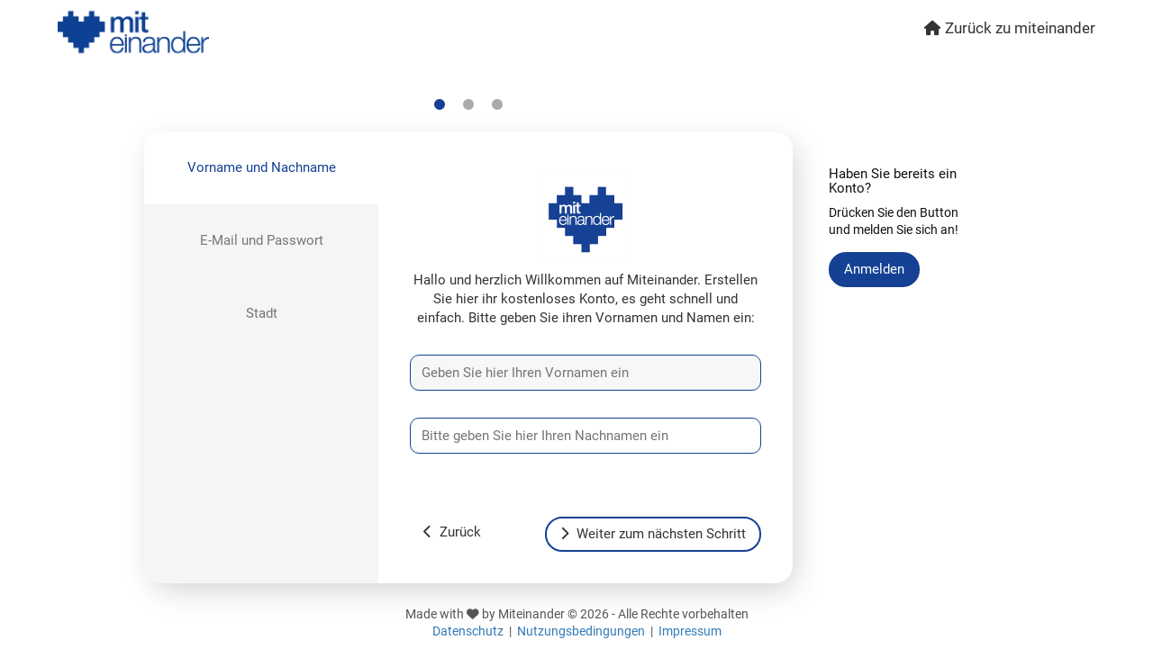

--- FILE ---
content_type: text/html; charset=UTF-8
request_url: https://www.mit1nander.de/de/registration
body_size: 16898
content:
<!DOCTYPE html>
<html lang="de">
    <head>
        <meta http-equiv="X-UA-Compatible" content="IE=edge">
        <meta charset="UTF-8"><meta name="description" content="Miteinander bietet Ihnen sichere digitale Communities mit Inhalten und Services, die auf Ihre Wünsche und Bedürfnisse abgestimmt sind."><meta name="keywords" content="Miteinander, Internet, einfach, Familie, Gespräche, Leidenschaften, Austausch, Teilen, generationenübergreifend, Unterstützung, Senioren, Hilfe">
        <meta name="author" content="Hakisa">
        <meta name="viewport" content="width=device-width, initial-scale=1.0">
        <meta name="mobile-web-app-capable" content="yes">
        <meta name="theme-color" content="#F5F5F5" />
        <meta name="google" content="notranslate"/><!-- Manifest -->
                <link rel="manifest" href="/manifest.json"><!-- Icons -->
        <link rel="shortcut icon" href="https://hakisa-assets-eu-central-1-prod.s3.eu-central-1.amazonaws.com/v229/dist/ui-old/images/static/hub/caritas-gap/icons/icon-32.png">

        <!-- iOS -->
        <link rel="apple-touch-icon" href="https://hakisa-assets-eu-central-1-prod.s3.eu-central-1.amazonaws.com/v229/dist/ui-old/images/static/hub/caritas-gap/icons/icon-120.png" sizes="120x120">
        <link rel="apple-touch-icon" href="https://hakisa-assets-eu-central-1-prod.s3.eu-central-1.amazonaws.com/v229/dist/ui-old/images/static/hub/caritas-gap/icons/icon-152.png" sizes="152x152">
        <link rel="apple-touch-icon" href="https://hakisa-assets-eu-central-1-prod.s3.eu-central-1.amazonaws.com/v229/dist/ui-old/images/static/hub/caritas-gap/icons/icon-180.png" sizes="180x180">
        <meta name="apple-mobile-web-app-capable" content="yes">
        <meta name="apple-mobile-web-app-status-bar-style" content="black">
        <meta name="apple-mobile-web-app-title" content="Miteinander">

        <!-- Stylesheets -->
        <link href="https://hakisa-assets-eu-central-1-prod.s3.eu-central-1.amazonaws.com/v229/dist/ui-old/main.css" rel="stylesheet" type="text/css" /><link href="https://hakisa-assets-eu-central-1-prod.s3.eu-central-1.amazonaws.com/v229/dist/_hubs-colors/caritas-gap/css-vars.css" rel="stylesheet" type="text/css" />
            <link href="https://hakisa-assets-eu-central-1-prod.s3.eu-central-1.amazonaws.com/v229/dist/ui/tinymce.css" rel="stylesheet" type="text/css" />
            <link href="https://hakisa-assets-eu-central-1-prod.s3.eu-central-1.amazonaws.com/v229/dist/ui/common.css" rel="stylesheet" type="text/css" />
            <link href="https://hakisa-assets-eu-central-1-prod.s3.eu-central-1.amazonaws.com/v229/dist/ui/vendors.css" rel="stylesheet" type="text/css" /><link href="https://hakisa-assets-eu-central-1-prod.s3.eu-central-1.amazonaws.com/v229/dist/ui/MyHakisa.css" rel="stylesheet" type="text/css" /><!-- title -->
        <title id="title">Registrierung | Miteinander</title>
    </head>

    <body
                class=" font-size-s"            >
        <div class="overlay"></div>

                <div id="MyHakisaApplication">
            <div
                id="PublicLayout"            ><div id="PublicLayout-header"><header id="PublicLayoutHeader">
    <div id="PublicLayoutHeader-wrapper">
        <div id="PublicLayoutHeader-container">
            <nav id="PublicLayoutHeader-navigation"><a
                            id="PublicLayoutHeader-backToHomeLink"
                            href="https://miteinander-digital-gap.de/was-ist-miteinander"
                        >
                            <h-icon name="home"></h-icon>
                            <span class="hidden-xs">
                                Zurück zu miteinander</span>
                        </a></nav>
            <div id="PublicLayoutHeader-logoWrapper"><a href="/">
                        <img
                            id="PublicLayoutHeader-logo"
                            src="https://hakisa-user-files-private-eu-central-1-prod.s3.amazonaws.com/hubs/logos/62c3469a-b785-43fa-847a-e5590fd3bcff.png?X-Amz-Content-Sha256=UNSIGNED-PAYLOAD&amp;X-Amz-Security-Token=IQoJb3JpZ2luX2VjEAsaDGV1LWNlbnRyYWwtMSJIMEYCIQCQsIJP2Kmb0BMDSJed0PRfWnyvwx9wqN%2F8t2kUDb70kQIhALVhim9yHbL7EE2Bp5t7yNpNSkgAYAd9Uk%2FXE1dDXlBXKswFCNT%2F%2F%2F%2F%2F%2F%2F%2F%2F%2FwEQABoMNzIzMTEyMTcyOTA3IgxmRureX%2FIXvXUQAIoqoAXnXinkXDEMXTByB%2F4v7YvArAaTUFQ50fGyBaJWj7JWPj%2Bkz4VquRB8lqfvRVcXgqfMUyWQEszUWadw0oR0Qa399ckdIPyt05mIADefp0Gno31SueeWcgSJf7I1XHDEYKnF5TDA2OBM3TBxOZjBBJWhILedvp5Oqz75vjZocnM7JSAuaaQFRF5UozlU%2Fwh1bDTeciKt4V8AIZlvrB%2FW5dyDy33lu3gp%2B2aSHct%2FRkUR4zUYM%2B%2Blxj9IeVoUu7XpUkbdjuk9NmjaEjmgaqQZ5rC4HDx4WmuLxKKY4cjZSLniP%2BKRNzp4JLFeDNXtQZUqdSlYuuIy%2BvmbLKJpokt%2BhlCOv0dNEcfRvFsRzy4A227iviiItzecN2KyVon%2FZdeEtJsm%2FoOH1TZsuBR1la2zdO4alY4Iyq6AqIZ4CMQA3hjaVd9iTKh3OLeWFx9MKWYrZCgryZsy1uxLE%2Bj7tQ1cqTR8fiUvKl13IeMWq1H5viNOLQXidhYpdBi%2F2%2Frd37y2RRomidrzL%2F4MAh8F5SYecTX0DAAAN%2BTayTRONquT9%2FCZvpT2mbSPAiLvx99WOmiKBDFQUkOZkz3sZFloTpoPb9sTxaAIe5UHf0a3kCHGBeH3v6Ml8InaYRHUEhsJy%2FyMW7kDGY35yvChV6ZyXP21EhzCO2u5g%2FMFnWmId0qzHSgloUtOIkhrwO6szn9rSqzsVqz0oTX9lZaZRdt6QkeWTrwsW5ss2dWfyo8AbsJPFsEw5cb2twvwMuTLJ2iCK8d0PwAn1sE3GjABXkfIGdHOQVpJ0khqF0rGL0X1XRlN%2BpzUa9TiSLcZJa6FcC1%2Fo2xZ3520unGMZbB8KQ1cIv8NqzOhMbLwvs%2FCVV00B7%2F6x9MNdw%2B9R4fBfq1m3S28gCDzStwwkaTGywY6sAEIflC%2BDuRYiFyLuDPlVHmn9rLnV2z28b1gmCX4BnNKsOu0knvI%2BIJ4vqUeWcYEL41UBRRVjfhk4QOahj8%2F%2B0cQ2064cgFHvfG2kIh5Qo50XWm%2BWQbeZ1Uhwfke4KxWSIob%2FVxgANMnOKAGLt8hYDq4NfQvGdvr4bx%2FwZNYEdaSqTHDMgN9nfNSeXr1x4KG1AkhYHnwWOs4LV8nQrlJnuEvWNebeCriGy2%2FDIkOT298cA%3D%3D&amp;X-Amz-Algorithm=AWS4-HMAC-SHA256&amp;X-Amz-Credential=ASIA2QXGYDVV5ZFRS76Q%2F20260122%2Feu-central-1%2Fs3%2Faws4_request&amp;X-Amz-Date=20260122T034926Z&amp;X-Amz-SignedHeaders=host&amp;X-Amz-Expires=1800&amp;X-Amz-Signature=4338624d94942289b16495d487cb8c24553fa48bffd1518ef6051ec930acff14"
                            alt="Miteinander"
                            title="Miteinander"
                        />
                    </a></div>
        </div>
    </div>
</header>
</div><div id="PublicLayout-body"><div id="UserRegistrationPage">
        <div id="UserRegistrationPage-form"><div class="UserRegistrationSteps"><h-icon
            class="UserRegistrationSteps-bullet UserRegistrationSteps--bulletActive"
            name="circle"
        ></h-icon><h-icon
            class="UserRegistrationSteps-bullet"
            name="circle"
        ></h-icon><h-icon
            class="UserRegistrationSteps-bullet"
            name="circle"
        ></h-icon></div>

<div id="UserRegistrationStep-name" class="UserRegistrationStep">

    <div class="UserRegistrationStep-container">
                <div class="UserRegistrationStep-navigationWrapper">
            <ul class="UserRegistrationStep-navigation"><li class="UserRegistrationStep-label UserRegistrationStep--active">
                        Vorname und Nachname                    </li><li class="UserRegistrationStep-label">
                        E-Mail und Passwort                    </li><li class="UserRegistrationStep-label">
                        Stadt                    </li></ul>
        </div>

                <div class="UserRegistrationStep-form"><div class="UserRegistrationStep-mascot"><img src="https://hakisa-user-files-private-eu-central-1-prod.s3.amazonaws.com/hubs/mascots/f67305ff-babf-43f5-837f-cfa186a60ebd.png?X-Amz-Content-Sha256=UNSIGNED-PAYLOAD&amp;X-Amz-Security-Token=IQoJb3JpZ2luX2VjEAsaDGV1LWNlbnRyYWwtMSJIMEYCIQCQsIJP2Kmb0BMDSJed0PRfWnyvwx9wqN%2F8t2kUDb70kQIhALVhim9yHbL7EE2Bp5t7yNpNSkgAYAd9Uk%2FXE1dDXlBXKswFCNT%2F%2F%2F%2F%2F%2F%2F%2F%2F%2FwEQABoMNzIzMTEyMTcyOTA3IgxmRureX%2FIXvXUQAIoqoAXnXinkXDEMXTByB%2F4v7YvArAaTUFQ50fGyBaJWj7JWPj%2Bkz4VquRB8lqfvRVcXgqfMUyWQEszUWadw0oR0Qa399ckdIPyt05mIADefp0Gno31SueeWcgSJf7I1XHDEYKnF5TDA2OBM3TBxOZjBBJWhILedvp5Oqz75vjZocnM7JSAuaaQFRF5UozlU%2Fwh1bDTeciKt4V8AIZlvrB%2FW5dyDy33lu3gp%2B2aSHct%2FRkUR4zUYM%2B%2Blxj9IeVoUu7XpUkbdjuk9NmjaEjmgaqQZ5rC4HDx4WmuLxKKY4cjZSLniP%2BKRNzp4JLFeDNXtQZUqdSlYuuIy%2BvmbLKJpokt%2BhlCOv0dNEcfRvFsRzy4A227iviiItzecN2KyVon%2FZdeEtJsm%2FoOH1TZsuBR1la2zdO4alY4Iyq6AqIZ4CMQA3hjaVd9iTKh3OLeWFx9MKWYrZCgryZsy1uxLE%2Bj7tQ1cqTR8fiUvKl13IeMWq1H5viNOLQXidhYpdBi%2F2%2Frd37y2RRomidrzL%2F4MAh8F5SYecTX0DAAAN%2BTayTRONquT9%2FCZvpT2mbSPAiLvx99WOmiKBDFQUkOZkz3sZFloTpoPb9sTxaAIe5UHf0a3kCHGBeH3v6Ml8InaYRHUEhsJy%2FyMW7kDGY35yvChV6ZyXP21EhzCO2u5g%2FMFnWmId0qzHSgloUtOIkhrwO6szn9rSqzsVqz0oTX9lZaZRdt6QkeWTrwsW5ss2dWfyo8AbsJPFsEw5cb2twvwMuTLJ2iCK8d0PwAn1sE3GjABXkfIGdHOQVpJ0khqF0rGL0X1XRlN%2BpzUa9TiSLcZJa6FcC1%2Fo2xZ3520unGMZbB8KQ1cIv8NqzOhMbLwvs%2FCVV00B7%2F6x9MNdw%2B9R4fBfq1m3S28gCDzStwwkaTGywY6sAEIflC%2BDuRYiFyLuDPlVHmn9rLnV2z28b1gmCX4BnNKsOu0knvI%2BIJ4vqUeWcYEL41UBRRVjfhk4QOahj8%2F%2B0cQ2064cgFHvfG2kIh5Qo50XWm%2BWQbeZ1Uhwfke4KxWSIob%2FVxgANMnOKAGLt8hYDq4NfQvGdvr4bx%2FwZNYEdaSqTHDMgN9nfNSeXr1x4KG1AkhYHnwWOs4LV8nQrlJnuEvWNebeCriGy2%2FDIkOT298cA%3D%3D&amp;X-Amz-Algorithm=AWS4-HMAC-SHA256&amp;X-Amz-Credential=ASIA2QXGYDVV5ZFRS76Q%2F20260122%2Feu-central-1%2Fs3%2Faws4_request&amp;X-Amz-Date=20260122T034926Z&amp;X-Amz-SignedHeaders=host&amp;X-Amz-Expires=1800&amp;X-Amz-Signature=41f8a5919e094d1baf5819e146dd41a9393989ddec00a2b0e99e184a003a7003" /></div>
                <p class="UserRegistrationStep-mascotText">Hallo und herzlich Willkommen auf Miteinander. Erstellen Sie hier ihr kostenloses Konto, es geht schnell und einfach. Bitte geben Sie ihren Vornamen und Namen ein:</p><div id="UserRegistrationForm"><h-form name="user_registration_firstname" method="post" id="UserRegistrationForm-name" class="UserRegistrationForm"><div class="HForm-group ">

        <div class="HForm-label">
            
        </div>

        <div class="HForm-field">
                
            <h-field
        id="user_registration_firstname_firstname"
        icon=""
                id="user_registration_firstname_firstname" name="user_registration_firstname[firstname]" required="required" autofocus="autofocus" placeholder="Geben Sie hier Ihren Vornamen ein" autocomplete="given-name"></h-field>

                    </div>
    </div><div class="HForm-group ">

        <div class="HForm-label">
            
        </div>

        <div class="HForm-field">
                
            <h-field
        id="user_registration_firstname_lastname"
        icon=""
                id="user_registration_firstname_lastname" name="user_registration_firstname[lastname]" required="required" placeholder="Bitte geben Sie hier Ihren Nachnamen ein" autocomplete="family-name"></h-field>

                    </div>
    </div><input type="hidden" id="user_registration_firstname__token" name="user_registration_firstname[_token]" value="2f19af.Zc9jmlhyoNySBg-tbbf_aCBrBItJcgn48sj4YLr7pDA.Eak1ojYH_7n7QGrMFc-pBhI6Zt17NTmIxbGSJ8Ku8FkI-CH5PBDak9xlPw" /></h-form><div id="UserRegistrationForm-actions"><h-button
                    id="UserRegistrationForm-submitButton"
                    form="UserRegistrationForm-name"
                    type="submit"
                    text="Weiter zum nächsten Schritt"
                    disable-with="Bitte warten…"
                    icon="chevron-right"
                    variant="myhakisa"
                    position="right"
                    hide-text-on-mobile
                ></h-button><h-button
                    id="UserRegistrationForm-backLink"
                    href="/de/login"
                    text="Zurück"
                    icon="chevron-left"
                    position="left"
                    hide-text-on-mobile
                    no-style
                ></h-button></div>
</div>
</div></div>
</div>
</div>

        <div id="UserRegistrationPage-aside">
            <div id="UserRegistrationLoginBox">
                <div id="UserRegistrationLoginBox-internal">
                    <h2 id="UserRegistrationLoginBox-title">Haben Sie bereits ein Konto?</h2>
                    <p id="UserRegistrationLoginBox-text">Drücken Sie den Button und melden Sie sich an!</p>
                    <h-button
                        id="UserRegistrationLoginBox-button"
                        variant="myhakisa"
                        href="/de/login"
                        text="Anmelden"
                        filled
                    ></h-button>
                </div>
            </div>
        </div>
    </div></div><div id="PublicLayout-footer"><footer id="PublicLayoutFooter">
    <div id="PublicLayoutFooter-description"><p>Made with <span class="fa fa-heart"></span> by Miteinander © 2026 - Alle Rechte vorbehalten</p><p>
                <a
                    href="/legal-pages#HTab-3"
                    target="_blank"
                >Datenschutz</a>

                &nbsp;|&nbsp;

                <a
                    href="/legal-pages#HTab-1"
                    target="_blank"
                >Nutzungsbedingungen</a>

                &nbsp;|&nbsp;

                <a
                    href="/legal-pages#HTab-2"
                    target="_blank"
                >Impressum</a>
            </p></div>
</footer>
</div></div>

            <promote-web-app
                    icon="https://hakisa-assets-eu-central-1-prod.s3.eu-central-1.amazonaws.com/v229/dist/ui-old/images/static/hub/caritas-gap/icons/icon-120.png"
                    :translations="{&quot;title&quot;:&quot;Miteinander&quot;,&quot;text&quot;:&quot;Verkn\u00fcpfung erstellen, um einfach auf Miteinander zugreifen zu k\u00f6nnen.&quot;,&quot;installButton&quot;:&quot;Zum Startbildschirm hinzuf\u00fcgen&quot;}"
                ></promote-web-app><realtime-notification-list></realtime-notification-list>            <back-top-button></back-top-button>
        </div>

        <script type="text/javascript">
  window.Hakisa = window.Hakisa || {};
  window.Hakisa.initFunctions = window.Hakisa.initFunctions || [];
  window.Hakisa.user = window.Hakisa.user || {};
  window.Hakisa.Assets = window.Hakisa.Assets || {};
  window.Hakisa.Debug = window.Hakisa.Debug || {};
  window.Hakisa.Translations = window.Hakisa.Translations || {};
  window.Hakisa.Websocket = window.Hakisa.Websocket || {};

  window.Hakisa.locale = 'de';
  window.Hakisa.timezone = 'UTC';
  window.Hakisa.drawingPencil = 'https://hakisa-assets-eu-central-1-prod.s3.eu-central-1.amazonaws.com/v229/dist/ui-old/images/static/html5-canvas-drawing-app/crayon-texture.png';
  window.Hakisa.calendarIcon = 'https://hakisa-assets-eu-central-1-prod.s3.eu-central-1.amazonaws.com/v229/dist/ui-old/images/static/icons/calendar-icon.png';
  window.Hakisa.Assets.baseUrl = 'https://hakisa-assets-eu-central-1-prod.s3.eu-central-1.amazonaws.com';
  window.Hakisa.Debug.enabled = '';
  window.Hakisa.Translations.chosen_no_results_text = 'Kein Ergebnis';
  window.Hakisa.Websocket.enabled = false;
  window.Hakisa.Websocket.url = 'www.mit1nander.de';
  window.Hakisa.hub = {
    'id': '20',
    'slug': 'caritas\u002Dgap',
    'name': 'Miteinander',
    'selfCentered': !!'',
    'selfInvite': !!'1',
    'website': '',
    'languages': '\u005B\u0022fr\u0022,\u0022en\u0022,\u0022de\u0022\u005D',
  };
</script>

<script src="/browser-compatibility/js/ie-redirect.js" type="text/javascript"></script>
<script src="https://hakisa-assets-eu-central-1-prod.s3.eu-central-1.amazonaws.com/v229/dist/ui-old/vendors.js" type="text/javascript"></script>
<script src="https://hakisa-assets-eu-central-1-prod.s3.eu-central-1.amazonaws.com/v229/dist/ui-old/plugins.js" type="text/javascript"></script>
<script src="https://hakisa-assets-eu-central-1-prod.s3.eu-central-1.amazonaws.com/v229/dist/ui-old/main.js" type="text/javascript"></script>
<script src="https://hakisa-assets-eu-central-1-prod.s3.eu-central-1.amazonaws.com/v229/dist/ui/plugins/tarteaucitronjs/tarteaucitron.js" type="text/javascript"></script>

<script src="https://hakisa-assets-eu-central-1-prod.s3.eu-central-1.amazonaws.com/v229/bundles/fosjsrouting/js/router.min.js" type="text/javascript"></script>
<script src="https://hakisa-assets-eu-central-1-prod.s3.eu-central-1.amazonaws.com/v229/js/fos_js_routes.js" type="text/javascript"></script>
<script type="text/javascript">
  window.Routing.context_.host = 'www.mit1nander.de';
</script><script src="https://hakisa-assets-eu-central-1-prod.s3.eu-central-1.amazonaws.com/v229/dist/ui-old/fo.js" type="text/javascript"></script><script src="https://hakisa-assets-eu-central-1-prod.s3.eu-central-1.amazonaws.com/v229/dist/ui/runtime.js" type="text/javascript"></script>
        <script src="https://hakisa-assets-eu-central-1-prod.s3.eu-central-1.amazonaws.com/v229/dist/ui/tinymce.js" type="text/javascript"></script>
        <script src="https://hakisa-assets-eu-central-1-prod.s3.eu-central-1.amazonaws.com/v229/dist/ui/vendors.js" type="text/javascript"></script>
        <script src="https://hakisa-assets-eu-central-1-prod.s3.eu-central-1.amazonaws.com/v229/dist/ui/common.js" type="text/javascript"></script><script src="https://hakisa-assets-eu-central-1-prod.s3.eu-central-1.amazonaws.com/v229/dist/ui/MyHakisa.js" type="text/javascript"></script><script>
      $('#UserRegistrationForm-city').cityautocomplete();
    </script></body>
</html>


--- FILE ---
content_type: text/css
request_url: https://hakisa-assets-eu-central-1-prod.s3.eu-central-1.amazonaws.com/v229/dist/ui-old/main.css
body_size: 63061
content:
.fileinput-button{display:inline-block;overflow:hidden;position:relative}.fileinput-button input{cursor:pointer;direction:ltr;-ms-filter:"alpha(opacity=0)";font-size:200px!important;margin:0;opacity:0;position:absolute;right:0;top:0}@media screen\9 {.fileinput-button input{filter:alpha(opacity=0);font-size:100%;height:100%}}.fileupload-buttonbar .btn,.fileupload-buttonbar .toggle{margin-bottom:5px}.progress-animated .bar,.progress-animated .progress-bar{background:url(https://hakisa-assets-eu-central-1-prod.s3.eu-central-1.amazonaws.com/v229/dist/ui-old/images/progressbar.gif)!important;filter:none}.fileupload-process{display:none;float:right}.files .processing .preview,.fileupload-processing .fileupload-process{background:url(https://hakisa-assets-eu-central-1-prod.s3.eu-central-1.amazonaws.com/v229/dist/ui-old/images/loading.gif) 50% no-repeat;background-size:contain;display:block;height:32px;width:32px}.files audio,.files video{max-width:300px}@media (max-width:767px){.files .btn span,.files .toggle,.fileupload-buttonbar .toggle{display:none}.files .name{word-wrap:break-word;width:80px}.files audio,.files video{max-width:80px}.files canvas,.files img{max-width:100%}}

/*! jQuery UI - v1.13.2 - 2022-07-14
* http://jqueryui.com
* Includes: core.css, accordion.css, autocomplete.css, menu.css, button.css, controlgroup.css, checkboxradio.css, datepicker.css, dialog.css, draggable.css, resizable.css, progressbar.css, selectable.css, selectmenu.css, slider.css, sortable.css, spinner.css, tabs.css, tooltip.css, theme.css
* To view and modify this theme, visit http://jqueryui.com/themeroller/?bgShadowXPos=&bgOverlayXPos=&bgErrorXPos=&bgHighlightXPos=&bgContentXPos=&bgHeaderXPos=&bgActiveXPos=&bgHoverXPos=&bgDefaultXPos=&bgShadowYPos=&bgOverlayYPos=&bgErrorYPos=&bgHighlightYPos=&bgContentYPos=&bgHeaderYPos=&bgActiveYPos=&bgHoverYPos=&bgDefaultYPos=&bgShadowRepeat=&bgOverlayRepeat=&bgErrorRepeat=&bgHighlightRepeat=&bgContentRepeat=&bgHeaderRepeat=&bgActiveRepeat=&bgHoverRepeat=&bgDefaultRepeat=&iconsHover=url(%22images%2Fui-icons_555555_256x240.png%22)&iconsHighlight=url(%22images%2Fui-icons_777620_256x240.png%22)&iconsHeader=url(%22images%2Fui-icons_444444_256x240.png%22)&iconsError=url(%22images%2Fui-icons_cc0000_256x240.png%22)&iconsDefault=url(%22images%2Fui-icons_777777_256x240.png%22)&iconsContent=url(%22images%2Fui-icons_444444_256x240.png%22)&iconsActive=url(%22images%2Fui-icons_ffffff_256x240.png%22)&bgImgUrlShadow=&bgImgUrlOverlay=&bgImgUrlHover=&bgImgUrlHighlight=&bgImgUrlHeader=&bgImgUrlError=&bgImgUrlDefault=&bgImgUrlContent=&bgImgUrlActive=&opacityFilterShadow=Alpha(Opacity%3D30)&opacityFilterOverlay=Alpha(Opacity%3D30)&opacityShadowPerc=30&opacityOverlayPerc=30&iconColorHover=%23555555&iconColorHighlight=%23777620&iconColorHeader=%23444444&iconColorError=%23cc0000&iconColorDefault=%23777777&iconColorContent=%23444444&iconColorActive=%23ffffff&bgImgOpacityShadow=0&bgImgOpacityOverlay=0&bgImgOpacityError=95&bgImgOpacityHighlight=55&bgImgOpacityContent=75&bgImgOpacityHeader=75&bgImgOpacityActive=65&bgImgOpacityHover=75&bgImgOpacityDefault=75&bgTextureShadow=flat&bgTextureOverlay=flat&bgTextureError=flat&bgTextureHighlight=flat&bgTextureContent=flat&bgTextureHeader=flat&bgTextureActive=flat&bgTextureHover=flat&bgTextureDefault=flat&cornerRadius=3px&fwDefault=normal&ffDefault=Arial%2CHelvetica%2Csans-serif&fsDefault=1em&cornerRadiusShadow=8px&thicknessShadow=5px&offsetLeftShadow=0px&offsetTopShadow=0px&opacityShadow=.3&bgColorShadow=%23666666&opacityOverlay=.3&bgColorOverlay=%23aaaaaa&fcError=%235f3f3f&borderColorError=%23f1a899&bgColorError=%23fddfdf&fcHighlight=%23777620&borderColorHighlight=%23dad55e&bgColorHighlight=%23fffa90&fcContent=%23333333&borderColorContent=%23dddddd&bgColorContent=%23ffffff&fcHeader=%23333333&borderColorHeader=%23dddddd&bgColorHeader=%23e9e9e9&fcActive=%23ffffff&borderColorActive=%23003eff&bgColorActive=%23007fff&fcHover=%232b2b2b&borderColorHover=%23cccccc&bgColorHover=%23ededed&fcDefault=%23454545&borderColorDefault=%23c5c5c5&bgColorDefault=%23f6f6f6
* Copyright jQuery Foundation and other contributors; Licensed MIT */.ui-helper-hidden{display:none}.ui-helper-hidden-accessible{clip:rect(0 0 0 0);border:0;height:1px;margin:-1px;overflow:hidden;padding:0;position:absolute;width:1px}.ui-helper-reset{border:0;font-size:100%;line-height:1.3;list-style:none;margin:0;outline:0;padding:0;text-decoration:none}.ui-helper-clearfix:after,.ui-helper-clearfix:before{border-collapse:collapse;content:"";display:table}.ui-helper-clearfix:after{clear:both}.ui-helper-zfix{-ms-filter:"alpha(opacity=0)";height:100%;left:0;opacity:0;position:absolute;top:0;width:100%}.ui-front{z-index:100}.ui-state-disabled{cursor:default!important;pointer-events:none}.ui-icon{background-repeat:no-repeat;display:inline-block;margin-top:-.25em;overflow:hidden;position:relative;text-indent:-99999px;vertical-align:middle}.ui-widget-icon-block{display:block;left:50%;margin-left:-8px}.ui-widget-overlay{height:100%;left:0;position:fixed;top:0;width:100%}.ui-accordion .ui-accordion-header{cursor:pointer;display:block;font-size:100%;margin:2px 0 0;padding:.5em .5em .5em .7em;position:relative}.ui-accordion .ui-accordion-content{border-top:0;overflow:auto;padding:1em 2.2em}.ui-autocomplete{cursor:default;left:0;position:absolute;top:0}.ui-menu{display:block;list-style:none;margin:0;outline:0;padding:0}.ui-menu .ui-menu{position:absolute}.ui-menu .ui-menu-item{cursor:pointer;list-style-image:url([data-uri]);margin:0}.ui-menu .ui-menu-item-wrapper{padding:3px 1em 3px .4em;position:relative}.ui-menu .ui-menu-divider{border-width:1px 0 0;font-size:0;height:0;line-height:0;margin:5px 0}.ui-menu .ui-state-active,.ui-menu .ui-state-focus{margin:-1px}.ui-menu-icons{position:relative}.ui-menu-icons .ui-menu-item-wrapper{padding-left:2em}.ui-menu .ui-icon{bottom:0;left:.2em;margin:auto 0;position:absolute;top:0}.ui-menu .ui-menu-icon{left:auto;right:0}.ui-button{cursor:pointer;display:inline-block;line-height:normal;margin-right:.1em;overflow:visible;padding:.4em 1em;position:relative;text-align:center;-webkit-user-select:none;-moz-user-select:none;-ms-user-select:none;user-select:none;vertical-align:middle}.ui-button,.ui-button:active,.ui-button:hover,.ui-button:link,.ui-button:visited{text-decoration:none}.ui-button-icon-only{box-sizing:border-box;text-indent:-9999px;white-space:nowrap;width:2em}input.ui-button.ui-button-icon-only{text-indent:0}.ui-button-icon-only .ui-icon{left:50%;margin-left:-8px;margin-top:-8px;position:absolute;top:50%}.ui-button.ui-icon-notext .ui-icon{height:2.1em;padding:0;text-indent:-9999px;white-space:nowrap;width:2.1em}input.ui-button.ui-icon-notext .ui-icon{height:auto;padding:.4em 1em;text-indent:0;white-space:normal;width:auto}button.ui-button::-moz-focus-inner,input.ui-button::-moz-focus-inner{border:0;padding:0}.ui-controlgroup{display:inline-block;vertical-align:middle}.ui-controlgroup>.ui-controlgroup-item{float:left;margin-left:0;margin-right:0}.ui-controlgroup>.ui-controlgroup-item.ui-visual-focus,.ui-controlgroup>.ui-controlgroup-item:focus{z-index:9999}.ui-controlgroup-vertical>.ui-controlgroup-item{display:block;float:none;margin-bottom:0;margin-top:0;text-align:left;width:100%}.ui-controlgroup-vertical .ui-controlgroup-item{box-sizing:border-box}.ui-controlgroup .ui-controlgroup-label{padding:.4em 1em}.ui-controlgroup .ui-controlgroup-label span{font-size:80%}.ui-controlgroup-horizontal .ui-controlgroup-label+.ui-controlgroup-item{border-left:none}.ui-controlgroup-vertical .ui-controlgroup-label+.ui-controlgroup-item{border-top:none}.ui-controlgroup-horizontal .ui-controlgroup-label.ui-widget-content{border-right:none}.ui-controlgroup-vertical .ui-controlgroup-label.ui-widget-content{border-bottom:none}.ui-controlgroup-vertical .ui-spinner-input{width:75%;width:calc(100% - 2.4em)}.ui-controlgroup-vertical .ui-spinner .ui-spinner-up{border-top-style:solid}.ui-checkboxradio-label .ui-icon-background{border:none;border-radius:.12em;box-shadow:inset 1px 1px 1px #ccc}.ui-checkboxradio-radio-label .ui-icon-background{border:none;border-radius:1em;height:16px;overflow:visible;width:16px}.ui-checkboxradio-radio-label.ui-checkboxradio-checked .ui-icon,.ui-checkboxradio-radio-label.ui-checkboxradio-checked:hover .ui-icon{background-image:none;border-style:solid;border-width:4px;height:8px;width:8px}.ui-checkboxradio-disabled{pointer-events:none}.ui-datepicker{display:none;padding:.2em .2em 0;width:17em}.ui-datepicker .ui-datepicker-header{padding:.2em 0;position:relative}.ui-datepicker .ui-datepicker-next,.ui-datepicker .ui-datepicker-prev{height:1.8em;position:absolute;top:2px;width:1.8em}.ui-datepicker .ui-datepicker-next-hover,.ui-datepicker .ui-datepicker-prev-hover{top:1px}.ui-datepicker .ui-datepicker-prev{left:2px}.ui-datepicker .ui-datepicker-next{right:2px}.ui-datepicker .ui-datepicker-prev-hover{left:1px}.ui-datepicker .ui-datepicker-next-hover{right:1px}.ui-datepicker .ui-datepicker-next span,.ui-datepicker .ui-datepicker-prev span{display:block;left:50%;margin-left:-8px;margin-top:-8px;position:absolute;top:50%}.ui-datepicker .ui-datepicker-title{line-height:1.8em;margin:0 2.3em;text-align:center}.ui-datepicker .ui-datepicker-title select{font-size:1em;margin:1px 0}.ui-datepicker select.ui-datepicker-month,.ui-datepicker select.ui-datepicker-year{width:45%}.ui-datepicker table{border-collapse:collapse;font-size:.9em;margin:0 0 .4em;width:100%}.ui-datepicker th{border:0;font-weight:700;padding:.7em .3em;text-align:center}.ui-datepicker td{border:0;padding:1px}.ui-datepicker td a,.ui-datepicker td span{display:block;padding:.2em;text-align:right;text-decoration:none}.ui-datepicker .ui-datepicker-buttonpane{background-image:none;border-bottom:0;border-left:0;border-right:0;margin:.7em 0 0;padding:0 .2em}.ui-datepicker .ui-datepicker-buttonpane button{cursor:pointer;float:right;margin:.5em .2em .4em;overflow:visible;padding:.2em .6em .3em;width:auto}.ui-datepicker .ui-datepicker-buttonpane button.ui-datepicker-current{float:left}.ui-datepicker.ui-datepicker-multi{width:auto}.ui-datepicker-multi .ui-datepicker-group{float:left}.ui-datepicker-multi .ui-datepicker-group table{margin:0 auto .4em;width:95%}.ui-datepicker-multi-2 .ui-datepicker-group{width:50%}.ui-datepicker-multi-3 .ui-datepicker-group{width:33.3%}.ui-datepicker-multi-4 .ui-datepicker-group{width:25%}.ui-datepicker-multi .ui-datepicker-group-last .ui-datepicker-header,.ui-datepicker-multi .ui-datepicker-group-middle .ui-datepicker-header{border-left-width:0}.ui-datepicker-multi .ui-datepicker-buttonpane{clear:left}.ui-datepicker-row-break{clear:both;font-size:0;width:100%}.ui-datepicker-rtl{direction:rtl}.ui-datepicker-rtl .ui-datepicker-prev{left:auto;right:2px}.ui-datepicker-rtl .ui-datepicker-next{left:2px;right:auto}.ui-datepicker-rtl .ui-datepicker-prev:hover{left:auto;right:1px}.ui-datepicker-rtl .ui-datepicker-next:hover{left:1px;right:auto}.ui-datepicker-rtl .ui-datepicker-buttonpane{clear:right}.ui-datepicker-rtl .ui-datepicker-buttonpane button{float:left}.ui-datepicker-rtl .ui-datepicker-buttonpane button.ui-datepicker-current,.ui-datepicker-rtl .ui-datepicker-group{float:right}.ui-datepicker-rtl .ui-datepicker-group-last .ui-datepicker-header,.ui-datepicker-rtl .ui-datepicker-group-middle .ui-datepicker-header{border-left-width:1px;border-right-width:0}.ui-datepicker .ui-icon{background-repeat:no-repeat;display:block;left:.5em;overflow:hidden;text-indent:-99999px;top:.3em}.ui-dialog{left:0;outline:0;padding:.2em;position:absolute;top:0}.ui-dialog .ui-dialog-titlebar{padding:.4em 1em;position:relative}.ui-dialog .ui-dialog-title{float:left;margin:.1em 0;overflow:hidden;text-overflow:ellipsis;white-space:nowrap;width:90%}.ui-dialog .ui-dialog-titlebar-close{height:20px;margin:-10px 0 0;padding:1px;position:absolute;right:.3em;top:50%;width:20px}.ui-dialog .ui-dialog-content{background:none;border:0;overflow:auto;padding:.5em 1em;position:relative}.ui-dialog .ui-dialog-buttonpane{background-image:none;border-width:1px 0 0;margin-top:.5em;padding:.3em 1em .5em .4em;text-align:left}.ui-dialog .ui-dialog-buttonpane .ui-dialog-buttonset{float:right}.ui-dialog .ui-dialog-buttonpane button{cursor:pointer;margin:.5em .4em .5em 0}.ui-dialog .ui-resizable-n{height:2px;top:0}.ui-dialog .ui-resizable-e{right:0;width:2px}.ui-dialog .ui-resizable-s{bottom:0;height:2px}.ui-dialog .ui-resizable-w{left:0;width:2px}.ui-dialog .ui-resizable-ne,.ui-dialog .ui-resizable-nw,.ui-dialog .ui-resizable-se,.ui-dialog .ui-resizable-sw{height:7px;width:7px}.ui-dialog .ui-resizable-se{bottom:0;right:0}.ui-dialog .ui-resizable-sw{bottom:0;left:0}.ui-dialog .ui-resizable-ne{right:0;top:0}.ui-dialog .ui-resizable-nw{left:0;top:0}.ui-draggable .ui-dialog-titlebar{cursor:move}.ui-draggable-handle{-ms-touch-action:none;touch-action:none}.ui-resizable{position:relative}.ui-resizable-handle{display:block;font-size:.1px;position:absolute;-ms-touch-action:none;touch-action:none}.ui-resizable-autohide .ui-resizable-handle,.ui-resizable-disabled .ui-resizable-handle{display:none}.ui-resizable-n{cursor:n-resize;height:7px;left:0;top:-5px;width:100%}.ui-resizable-s{bottom:-5px;cursor:s-resize;height:7px;left:0;width:100%}.ui-resizable-e{cursor:e-resize;height:100%;right:-5px;top:0;width:7px}.ui-resizable-w{cursor:w-resize;height:100%;left:-5px;top:0;width:7px}.ui-resizable-se{bottom:1px;cursor:se-resize;height:12px;right:1px;width:12px}.ui-resizable-sw{bottom:-5px;cursor:sw-resize;height:9px;left:-5px;width:9px}.ui-resizable-nw{cursor:nw-resize;height:9px;left:-5px;top:-5px;width:9px}.ui-resizable-ne{cursor:ne-resize;height:9px;right:-5px;top:-5px;width:9px}.ui-progressbar{height:2em;overflow:hidden;text-align:left}.ui-progressbar .ui-progressbar-value{height:100%;margin:-1px}.ui-progressbar .ui-progressbar-overlay{background:url([data-uri]);-ms-filter:"alpha(opacity=25)";height:100%;opacity:.25}.ui-progressbar-indeterminate .ui-progressbar-value{background-image:none}.ui-selectable{-ms-touch-action:none;touch-action:none}.ui-selectable-helper{border:1px dotted #000;position:absolute;z-index:100}.ui-selectmenu-menu{display:none;left:0;margin:0;padding:0;position:absolute;top:0}.ui-selectmenu-menu .ui-menu{overflow:auto;overflow-x:hidden;padding-bottom:1px}.ui-selectmenu-menu .ui-menu .ui-selectmenu-optgroup{border:0;font-size:1em;font-weight:700;height:auto;line-height:1.5;margin:.5em 0 0;padding:2px .4em}.ui-selectmenu-open{display:block}.ui-selectmenu-text{display:block;margin-right:20px;overflow:hidden;text-overflow:ellipsis}.ui-selectmenu-button.ui-button{text-align:left;white-space:nowrap;width:14em}.ui-selectmenu-icon.ui-icon{float:right;margin-top:0}.ui-slider{position:relative;text-align:left}.ui-slider .ui-slider-handle{cursor:pointer;height:1.2em;position:absolute;-ms-touch-action:none;touch-action:none;width:1.2em;z-index:2}.ui-slider .ui-slider-range{background-position:0 0;border:0;display:block;font-size:.7em;position:absolute;z-index:1}.ui-slider.ui-state-disabled .ui-slider-handle,.ui-slider.ui-state-disabled .ui-slider-range{filter:inherit}.ui-slider-horizontal{height:.8em}.ui-slider-horizontal .ui-slider-handle{margin-left:-.6em;top:-.3em}.ui-slider-horizontal .ui-slider-range{height:100%;top:0}.ui-slider-horizontal .ui-slider-range-min{left:0}.ui-slider-horizontal .ui-slider-range-max{right:0}.ui-slider-vertical{height:100px;width:.8em}.ui-slider-vertical .ui-slider-handle{left:-.3em;margin-bottom:-.6em;margin-left:0}.ui-slider-vertical .ui-slider-range{left:0;width:100%}.ui-slider-vertical .ui-slider-range-min{bottom:0}.ui-slider-vertical .ui-slider-range-max{top:0}.ui-sortable-handle{-ms-touch-action:none;touch-action:none}.ui-spinner{display:inline-block;overflow:hidden;padding:0;position:relative;vertical-align:middle}.ui-spinner-input{background:none;border:none;color:inherit;margin:.2em 2em .2em .4em;padding:.222em 0;vertical-align:middle}.ui-spinner-button{cursor:default;display:block;font-size:.5em;height:50%;margin:0;overflow:hidden;padding:0;position:absolute;right:0;text-align:center;width:1.6em}.ui-spinner a.ui-spinner-button{border-bottom-style:none;border-right-style:none;border-top-style:none}.ui-spinner-up{top:0}.ui-spinner-down{bottom:0}.ui-tabs{padding:.2em;position:relative}.ui-tabs .ui-tabs-nav{margin:0;padding:.2em .2em 0}.ui-tabs .ui-tabs-nav li{border-bottom-width:0;float:left;list-style:none;margin:1px .2em 0 0;padding:0;position:relative;top:0;white-space:nowrap}.ui-tabs .ui-tabs-nav .ui-tabs-anchor{float:left;padding:.5em 1em;text-decoration:none}.ui-tabs .ui-tabs-nav li.ui-tabs-active{margin-bottom:-1px;padding-bottom:1px}.ui-tabs .ui-tabs-nav li.ui-state-disabled .ui-tabs-anchor,.ui-tabs .ui-tabs-nav li.ui-tabs-active .ui-tabs-anchor,.ui-tabs .ui-tabs-nav li.ui-tabs-loading .ui-tabs-anchor{cursor:text}.ui-tabs-collapsible .ui-tabs-nav li.ui-tabs-active .ui-tabs-anchor{cursor:pointer}.ui-tabs .ui-tabs-panel{background:none;border-width:0;display:block;padding:1em 1.4em}.ui-tooltip{max-width:300px;padding:8px;position:absolute;z-index:9999}body .ui-tooltip{border-width:2px}.ui-widget{font-family:Arial,Helvetica,sans-serif}.ui-widget,.ui-widget .ui-widget{font-size:1em}.ui-widget button,.ui-widget input,.ui-widget select,.ui-widget textarea{font-family:Arial,Helvetica,sans-serif;font-size:1em}.ui-widget.ui-widget-content{border:1px solid #c5c5c5}.ui-widget-content{background:#fff;border:1px solid #ddd;color:#333}.ui-widget-content a{color:#333}.ui-widget-header{background:#e9e9e9;border:1px solid #ddd;color:#333;font-weight:700}.ui-widget-header a{color:#333}.ui-button,.ui-state-default,.ui-widget-content .ui-state-default,.ui-widget-header .ui-state-default,html .ui-button.ui-state-disabled:active,html .ui-button.ui-state-disabled:hover{background:#f6f6f6;border:1px solid #c5c5c5;color:#454545;font-weight:400}.ui-button,.ui-state-default a,.ui-state-default a:link,.ui-state-default a:visited,a.ui-button,a:link.ui-button,a:visited.ui-button{color:#454545;text-decoration:none}.ui-button:focus,.ui-button:hover,.ui-state-focus,.ui-state-hover,.ui-widget-content .ui-state-focus,.ui-widget-content .ui-state-hover,.ui-widget-header .ui-state-focus,.ui-widget-header .ui-state-hover{background:#ededed;border:1px solid #ccc;color:#2b2b2b;font-weight:400}.ui-state-focus a,.ui-state-focus a:hover,.ui-state-focus a:link,.ui-state-focus a:visited,.ui-state-hover a,.ui-state-hover a:hover,.ui-state-hover a:link,.ui-state-hover a:visited,a.ui-button:focus,a.ui-button:hover{color:#2b2b2b;text-decoration:none}.ui-visual-focus{box-shadow:0 0 3px 1px #5e9ed6}.ui-button.ui-state-active:hover,.ui-button:active,.ui-state-active,.ui-widget-content .ui-state-active,.ui-widget-header .ui-state-active,a.ui-button:active{background:#007fff;border:1px solid #003eff;color:#fff;font-weight:400}.ui-icon-background,.ui-state-active .ui-icon-background{background-color:#fff;border:#003eff}.ui-state-active a,.ui-state-active a:link,.ui-state-active a:visited{color:#fff;text-decoration:none}.ui-state-highlight,.ui-widget-content .ui-state-highlight,.ui-widget-header .ui-state-highlight{background:#fffa90;border:1px solid #dad55e;color:#777620}.ui-state-checked{background:#fffa90;border:1px solid #dad55e}.ui-state-highlight a,.ui-widget-content .ui-state-highlight a,.ui-widget-header .ui-state-highlight a{color:#777620}.ui-state-error,.ui-widget-content .ui-state-error,.ui-widget-header .ui-state-error{background:#fddfdf;border:1px solid #f1a899;color:#5f3f3f}.ui-state-error a,.ui-state-error-text,.ui-widget-content .ui-state-error a,.ui-widget-content .ui-state-error-text,.ui-widget-header .ui-state-error a,.ui-widget-header .ui-state-error-text{color:#5f3f3f}.ui-priority-primary,.ui-widget-content .ui-priority-primary,.ui-widget-header .ui-priority-primary{font-weight:700}.ui-priority-secondary,.ui-widget-content .ui-priority-secondary,.ui-widget-header .ui-priority-secondary{-ms-filter:"alpha(opacity=70)";font-weight:400;opacity:.7}.ui-state-disabled,.ui-widget-content .ui-state-disabled,.ui-widget-header .ui-state-disabled{background-image:none;-ms-filter:"alpha(opacity=35)";opacity:.35}.ui-state-disabled .ui-icon{-ms-filter:"alpha(opacity=35)"}.ui-icon{height:16px;width:16px}.ui-icon,.ui-widget-content .ui-icon,.ui-widget-header .ui-icon{background-image:url(https://hakisa-assets-eu-central-1-prod.s3.eu-central-1.amazonaws.com/v229/dist/ui-old/images/ui-icons_444444_256x240.png)}.ui-button:focus .ui-icon,.ui-button:hover .ui-icon,.ui-state-focus .ui-icon,.ui-state-hover .ui-icon{background-image:url(https://hakisa-assets-eu-central-1-prod.s3.eu-central-1.amazonaws.com/v229/dist/ui-old/images/ui-icons_555555_256x240.png)}.ui-button:active .ui-icon,.ui-state-active .ui-icon{background-image:url(https://hakisa-assets-eu-central-1-prod.s3.eu-central-1.amazonaws.com/v229/dist/ui-old/images/ui-icons_ffffff_256x240.png)}.ui-button .ui-state-highlight.ui-icon,.ui-state-highlight .ui-icon{background-image:url(https://hakisa-assets-eu-central-1-prod.s3.eu-central-1.amazonaws.com/v229/dist/ui-old/images/ui-icons_777620_256x240.png)}.ui-state-error .ui-icon,.ui-state-error-text .ui-icon{background-image:url(https://hakisa-assets-eu-central-1-prod.s3.eu-central-1.amazonaws.com/v229/dist/ui-old/images/ui-icons_cc0000_256x240.png)}.ui-button .ui-icon{background-image:url(https://hakisa-assets-eu-central-1-prod.s3.eu-central-1.amazonaws.com/v229/dist/ui-old/images/ui-icons_777777_256x240.png)}.ui-icon-blank.ui-icon-blank.ui-icon-blank{background-image:none}.ui-icon-caret-1-n{background-position:0 0}.ui-icon-caret-1-ne{background-position:-16px 0}.ui-icon-caret-1-e{background-position:-32px 0}.ui-icon-caret-1-se{background-position:-48px 0}.ui-icon-caret-1-s{background-position:-65px 0}.ui-icon-caret-1-sw{background-position:-80px 0}.ui-icon-caret-1-w{background-position:-96px 0}.ui-icon-caret-1-nw{background-position:-112px 0}.ui-icon-caret-2-n-s{background-position:-128px 0}.ui-icon-caret-2-e-w{background-position:-144px 0}.ui-icon-triangle-1-n{background-position:0 -16px}.ui-icon-triangle-1-ne{background-position:-16px -16px}.ui-icon-triangle-1-e{background-position:-32px -16px}.ui-icon-triangle-1-se{background-position:-48px -16px}.ui-icon-triangle-1-s{background-position:-65px -16px}.ui-icon-triangle-1-sw{background-position:-80px -16px}.ui-icon-triangle-1-w{background-position:-96px -16px}.ui-icon-triangle-1-nw{background-position:-112px -16px}.ui-icon-triangle-2-n-s{background-position:-128px -16px}.ui-icon-triangle-2-e-w{background-position:-144px -16px}.ui-icon-arrow-1-n{background-position:0 -32px}.ui-icon-arrow-1-ne{background-position:-16px -32px}.ui-icon-arrow-1-e{background-position:-32px -32px}.ui-icon-arrow-1-se{background-position:-48px -32px}.ui-icon-arrow-1-s{background-position:-65px -32px}.ui-icon-arrow-1-sw{background-position:-80px -32px}.ui-icon-arrow-1-w{background-position:-96px -32px}.ui-icon-arrow-1-nw{background-position:-112px -32px}.ui-icon-arrow-2-n-s{background-position:-128px -32px}.ui-icon-arrow-2-ne-sw{background-position:-144px -32px}.ui-icon-arrow-2-e-w{background-position:-160px -32px}.ui-icon-arrow-2-se-nw{background-position:-176px -32px}.ui-icon-arrowstop-1-n{background-position:-192px -32px}.ui-icon-arrowstop-1-e{background-position:-208px -32px}.ui-icon-arrowstop-1-s{background-position:-224px -32px}.ui-icon-arrowstop-1-w{background-position:-240px -32px}.ui-icon-arrowthick-1-n{background-position:1px -48px}.ui-icon-arrowthick-1-ne{background-position:-16px -48px}.ui-icon-arrowthick-1-e{background-position:-32px -48px}.ui-icon-arrowthick-1-se{background-position:-48px -48px}.ui-icon-arrowthick-1-s{background-position:-64px -48px}.ui-icon-arrowthick-1-sw{background-position:-80px -48px}.ui-icon-arrowthick-1-w{background-position:-96px -48px}.ui-icon-arrowthick-1-nw{background-position:-112px -48px}.ui-icon-arrowthick-2-n-s{background-position:-128px -48px}.ui-icon-arrowthick-2-ne-sw{background-position:-144px -48px}.ui-icon-arrowthick-2-e-w{background-position:-160px -48px}.ui-icon-arrowthick-2-se-nw{background-position:-176px -48px}.ui-icon-arrowthickstop-1-n{background-position:-192px -48px}.ui-icon-arrowthickstop-1-e{background-position:-208px -48px}.ui-icon-arrowthickstop-1-s{background-position:-224px -48px}.ui-icon-arrowthickstop-1-w{background-position:-240px -48px}.ui-icon-arrowreturnthick-1-w{background-position:0 -64px}.ui-icon-arrowreturnthick-1-n{background-position:-16px -64px}.ui-icon-arrowreturnthick-1-e{background-position:-32px -64px}.ui-icon-arrowreturnthick-1-s{background-position:-48px -64px}.ui-icon-arrowreturn-1-w{background-position:-64px -64px}.ui-icon-arrowreturn-1-n{background-position:-80px -64px}.ui-icon-arrowreturn-1-e{background-position:-96px -64px}.ui-icon-arrowreturn-1-s{background-position:-112px -64px}.ui-icon-arrowrefresh-1-w{background-position:-128px -64px}.ui-icon-arrowrefresh-1-n{background-position:-144px -64px}.ui-icon-arrowrefresh-1-e{background-position:-160px -64px}.ui-icon-arrowrefresh-1-s{background-position:-176px -64px}.ui-icon-arrow-4{background-position:0 -80px}.ui-icon-arrow-4-diag{background-position:-16px -80px}.ui-icon-extlink{background-position:-32px -80px}.ui-icon-newwin{background-position:-48px -80px}.ui-icon-refresh{background-position:-64px -80px}.ui-icon-shuffle{background-position:-80px -80px}.ui-icon-transfer-e-w{background-position:-96px -80px}.ui-icon-transferthick-e-w{background-position:-112px -80px}.ui-icon-folder-collapsed{background-position:0 -96px}.ui-icon-folder-open{background-position:-16px -96px}.ui-icon-document{background-position:-32px -96px}.ui-icon-document-b{background-position:-48px -96px}.ui-icon-note{background-position:-64px -96px}.ui-icon-mail-closed{background-position:-80px -96px}.ui-icon-mail-open{background-position:-96px -96px}.ui-icon-suitcase{background-position:-112px -96px}.ui-icon-comment{background-position:-128px -96px}.ui-icon-person{background-position:-144px -96px}.ui-icon-print{background-position:-160px -96px}.ui-icon-trash{background-position:-176px -96px}.ui-icon-locked{background-position:-192px -96px}.ui-icon-unlocked{background-position:-208px -96px}.ui-icon-bookmark{background-position:-224px -96px}.ui-icon-tag{background-position:-240px -96px}.ui-icon-home{background-position:0 -112px}.ui-icon-flag{background-position:-16px -112px}.ui-icon-calendar{background-position:-32px -112px}.ui-icon-cart{background-position:-48px -112px}.ui-icon-pencil{background-position:-64px -112px}.ui-icon-clock{background-position:-80px -112px}.ui-icon-disk{background-position:-96px -112px}.ui-icon-calculator{background-position:-112px -112px}.ui-icon-zoomin{background-position:-128px -112px}.ui-icon-zoomout{background-position:-144px -112px}.ui-icon-search{background-position:-160px -112px}.ui-icon-wrench{background-position:-176px -112px}.ui-icon-gear{background-position:-192px -112px}.ui-icon-heart{background-position:-208px -112px}.ui-icon-star{background-position:-224px -112px}.ui-icon-link{background-position:-240px -112px}.ui-icon-cancel{background-position:0 -128px}.ui-icon-plus{background-position:-16px -128px}.ui-icon-plusthick{background-position:-32px -128px}.ui-icon-minus{background-position:-48px -128px}.ui-icon-minusthick{background-position:-64px -128px}.ui-icon-close{background-position:-80px -128px}.ui-icon-closethick{background-position:-96px -128px}.ui-icon-key{background-position:-112px -128px}.ui-icon-lightbulb{background-position:-128px -128px}.ui-icon-scissors{background-position:-144px -128px}.ui-icon-clipboard{background-position:-160px -128px}.ui-icon-copy{background-position:-176px -128px}.ui-icon-contact{background-position:-192px -128px}.ui-icon-image{background-position:-208px -128px}.ui-icon-video{background-position:-224px -128px}.ui-icon-script{background-position:-240px -128px}.ui-icon-alert{background-position:0 -144px}.ui-icon-info{background-position:-16px -144px}.ui-icon-notice{background-position:-32px -144px}.ui-icon-help{background-position:-48px -144px}.ui-icon-check{background-position:-64px -144px}.ui-icon-bullet{background-position:-80px -144px}.ui-icon-radio-on{background-position:-96px -144px}.ui-icon-radio-off{background-position:-112px -144px}.ui-icon-pin-w{background-position:-128px -144px}.ui-icon-pin-s{background-position:-144px -144px}.ui-icon-play{background-position:0 -160px}.ui-icon-pause{background-position:-16px -160px}.ui-icon-seek-next{background-position:-32px -160px}.ui-icon-seek-prev{background-position:-48px -160px}.ui-icon-seek-end{background-position:-64px -160px}.ui-icon-seek-first,.ui-icon-seek-start{background-position:-80px -160px}.ui-icon-stop{background-position:-96px -160px}.ui-icon-eject{background-position:-112px -160px}.ui-icon-volume-off{background-position:-128px -160px}.ui-icon-volume-on{background-position:-144px -160px}.ui-icon-power{background-position:0 -176px}.ui-icon-signal-diag{background-position:-16px -176px}.ui-icon-signal{background-position:-32px -176px}.ui-icon-battery-0{background-position:-48px -176px}.ui-icon-battery-1{background-position:-64px -176px}.ui-icon-battery-2{background-position:-80px -176px}.ui-icon-battery-3{background-position:-96px -176px}.ui-icon-circle-plus{background-position:0 -192px}.ui-icon-circle-minus{background-position:-16px -192px}.ui-icon-circle-close{background-position:-32px -192px}.ui-icon-circle-triangle-e{background-position:-48px -192px}.ui-icon-circle-triangle-s{background-position:-64px -192px}.ui-icon-circle-triangle-w{background-position:-80px -192px}.ui-icon-circle-triangle-n{background-position:-96px -192px}.ui-icon-circle-arrow-e{background-position:-112px -192px}.ui-icon-circle-arrow-s{background-position:-128px -192px}.ui-icon-circle-arrow-w{background-position:-144px -192px}.ui-icon-circle-arrow-n{background-position:-160px -192px}.ui-icon-circle-zoomin{background-position:-176px -192px}.ui-icon-circle-zoomout{background-position:-192px -192px}.ui-icon-circle-check{background-position:-208px -192px}.ui-icon-circlesmall-plus{background-position:0 -208px}.ui-icon-circlesmall-minus{background-position:-16px -208px}.ui-icon-circlesmall-close{background-position:-32px -208px}.ui-icon-squaresmall-plus{background-position:-48px -208px}.ui-icon-squaresmall-minus{background-position:-64px -208px}.ui-icon-squaresmall-close{background-position:-80px -208px}.ui-icon-grip-dotted-vertical{background-position:0 -224px}.ui-icon-grip-dotted-horizontal{background-position:-16px -224px}.ui-icon-grip-solid-vertical{background-position:-32px -224px}.ui-icon-grip-solid-horizontal{background-position:-48px -224px}.ui-icon-gripsmall-diagonal-se{background-position:-64px -224px}.ui-icon-grip-diagonal-se{background-position:-80px -224px}.ui-corner-all,.ui-corner-left,.ui-corner-tl,.ui-corner-top{border-top-left-radius:3px}.ui-corner-all,.ui-corner-right,.ui-corner-top,.ui-corner-tr{border-top-right-radius:3px}.ui-corner-all,.ui-corner-bl,.ui-corner-bottom,.ui-corner-left{border-bottom-left-radius:3px}.ui-corner-all,.ui-corner-bottom,.ui-corner-br,.ui-corner-right{border-bottom-right-radius:3px}.ui-widget-overlay{background:#aaa;-ms-filter:Alpha(Opacity=.3);opacity:.003}.ui-widget-shadow{-webkit-box-shadow:0 0 5px #666;box-shadow:0 0 5px #666}.kalendae{zoom:1;background:#eee;border-radius:5px;cursor:default;display:inline-block;*display:inline;font-family:Helvetica Neue,Helvetica;font-size:11px;margin:5px;padding:10px;position:relative}.kalendae,.kalendae *{-moz-box-sizing:border-box;box-sizing:border-box}.kalendae.k-floating{left:0;margin:0;top:0;z-index:100000}.kalendae .k-btn-close,.kalendae.k-floating{box-shadow:0 1px 3px rgba(0,0,0,.75);position:absolute}.kalendae .k-btn-close{background:#fff;border:2px solid #ccc;border-radius:10px;color:#999;cursor:pointer;font-size:13px;height:20px;line-height:17px;right:-8px;text-align:center;text-decoration:none;top:-8px;width:20px}.kalendae .k-btn-close:after{content:"\2716"}.kalendae .k-btn-close:hover{background:#fff;border-color:#7ea0e2;color:#7ea0e2}.kalendae .k-calendar{width:155px}.kalendae .k-calendar,.kalendae .k-separator{zoom:1;display:inline-block;*display:inline;vertical-align:top}.kalendae .k-separator{background:#ddd;height:155px;margin:0 10px;width:2px}.kalendae .k-title{height:18px;position:relative;text-align:center;white-space:nowrap}.kalendae .k-caption{font-size:12px;line-height:18px}.kalendae .k-caption-month,.kalendae .k-caption-year{display:inline}.kalendae .k-caption-month{margin-right:.4em}.kalendae .k-btn-next-month,.kalendae .k-btn-next-year,.kalendae .k-btn-previous-month,.kalendae .k-btn-previous-year{color:#777;cursor:pointer;font-family:arial;font-size:32px;font-weight:700;height:23px;line-height:18px;position:absolute;text-decoration:none;top:-3px;width:16px}.kalendae .k-btn-previous-year{left:0}.kalendae .k-btn-previous-month{left:16px}.kalendae .k-btn-next-month{right:16px}.kalendae .k-btn-next-year{right:0}.kalendae .k-btn-previous-month:after{content:"\2039"}.kalendae .k-btn-next-month:after{content:"\203A"}.kalendae .k-btn-previous-year:after{content:"\00AB"}.kalendae .k-btn-next-year:after{content:"\00BB"}.kalendae .k-btn-next-month:hover,.kalendae .k-btn-previous-month:hover{color:#7ea0e2}.kalendae .k-btn-next-year:hover,.kalendae .k-btn-previous-year:hover{color:#6fdf81}.kalendae .k-first-month .k-btn-next-month,.kalendae .k-first-month .k-btn-next-year,.kalendae .k-last-month .k-btn-previous-month,.kalendae .k-last-month .k-btn-previous-year,.kalendae .k-middle-month .k-btn-next-month,.kalendae .k-middle-month .k-btn-next-year,.kalendae .k-middle-month .k-btn-previous-month,.kalendae .k-middle-month .k-btn-previous-year,.kalendae .k-title.k-disable-year-nav .k-btn-next-year,.kalendae .k-title.k-disable-year-nav .k-btn-previous-year{display:none}.kalendae .k-title.k-disable-year-nav .k-btn-next-month{right:0}.kalendae .k-title.k-disable-year-nav .k-btn-previous-month{left:0}.kalendae .k-days,.kalendae .k-header,.kalendae .k-title{display:block;overflow:hidden;width:154px}.kalendae.k-disable-next-month-btn .k-btn-next-month,.kalendae.k-disable-next-year-btn .k-btn-next-year,.kalendae.k-disable-previous-month-btn .k-btn-previous-month,.kalendae.k-disable-previous-year-btn .k-btn-previous-year{display:none}.kalendae .k-days span,.kalendae .k-header span{float:left;margin:1px 1px 2px}.kalendae .k-header span{color:#666;font-weight:700;padding:1px 0;text-align:center;width:20px}.kalendae .k-header.k-active span{border-radius:3px;cursor:pointer}.kalendae .k-days span{border:1px solid transparent;border-radius:3px;color:#999;height:1.5em;line-height:1em;padding:2px 3px 2px 2px;text-align:right;width:20px}.kalendae .k-today{text-decoration:underline}.kalendae .k-days span.k-in-month.k-active{background-color:#fff;border-color:#ddd;color:#333}.kalendae .k-days span.k-out-of-month{color:#ddd}.kalendae .k-days span.k-active{cursor:pointer}.kalendae .k-days span.k-selected{border-color:#1072a5;color:#1072a5}.kalendae .k-days span.k-selected.k-active,.kalendae .k-header.k-active span.k-selected{background:#7ea0e2;color:#fff}.kalendae .k-days span.k-range{background:none;border-color:#6dd4fe}.kalendae .k-days span.k-range.k-in-month{background:#c4d4f1;border-color:#19aefe;color:#333}.kalendae .k-days span.k-active.k-day-hover-active,.kalendae .k-days span.k-active:hover,.kalendae .k-week:hover span.k-active{border-color:#666}.clearfix:after{clear:both;content:" ";display:block;font-size:0;height:0;visibility:hidden}.kalendae.ie8.k-floating{border:1px solid #ccc}.kalendae.ie8 .k-btn-close{background:url(https://hakisa-assets-eu-central-1-prod.s3.eu-central-1.amazonaws.com/v229/dist/ui-old/images/close.png) no-repeat 0 0;border:none;height:20px;width:20px}.kalendae.ie8 .k-btn-close:after{display:none}.kalendae.ie8 .k-btn-next-month,.kalendae.ie8 .k-btn-next-year,.kalendae.ie8 .k-btn-previous-month,.kalendae.ie8 .k-btn-previous-year{background:#777 url(https://hakisa-assets-eu-central-1-prod.s3.eu-central-1.amazonaws.com/v229/dist/ui-old/images/arrows.png) no-repeat 0;cursor:pointer;height:16px;position:absolute;top:0;width:16px}.kalendae.ie8 .k-btn-next-month,.kalendae.ie8 .k-btn-next-year{background-position:100%}.kalendae.ie8 .k-btn-next-month:hover,.kalendae.ie8 .k-btn-previous-month:hover{background-color:#7ea0e2}.kalendae.ie8 .k-btn-next-year,.kalendae.ie8 .k-btn-previous-year{background-color:#333}.kalendae.ie8 .k-btn-next-year:hover,.kalendae.ie8 .k-btn-previous-year:hover{background-color:#6fdf81}.kalendae.ie8 .k-btn-next-month:after,.kalendae.ie8 .k-btn-next-year:after,.kalendae.ie8 .k-btn-previous-month:after,.kalendae.ie8 .k-btn-previous-year:after{display:none}.bricklayer{-webkit-box-align:start;-ms-flex-align:start;-webkit-box-pack:center;-ms-flex-pack:center;-webkit-align-items:flex-start;align-items:flex-start;display:-webkit-box;display:-webkit-flex;display:-ms-flexbox;display:flex;-webkit-flex-wrap:wrap;-ms-flex-wrap:wrap;flex-wrap:wrap;-webkit-justify-content:center;justify-content:center}.bricklayer-column-sizer{display:none;width:100%}@media screen and (min-width:640px){.bricklayer-column-sizer{width:50%}}@media screen and (min-width:980px){.bricklayer-column-sizer{width:33.333%}}@media screen and (min-width:1200px){.bricklayer-column-sizer{width:25%}}.bricklayer-column{-webkit-box-flex:1;-webkit-flex:1;-ms-flex:1;flex:1;padding-left:5px;padding-right:5px}

/*!
 * Bootstrap v3.4.1 (https://getbootstrap.com/)
 * Copyright 2011-2019 Twitter, Inc.
 * Licensed under MIT (https://github.com/twbs/bootstrap/blob/master/LICENSE)
 *//*! normalize.css v3.0.3 | MIT License | github.com/necolas/normalize.css */html{-ms-text-size-adjust:100%;-webkit-text-size-adjust:100%;font-family:sans-serif}body{margin:0}article,aside,details,figcaption,figure,footer,header,hgroup,main,menu,nav,section,summary{display:block}audio,canvas,progress,video{display:inline-block;vertical-align:baseline}audio:not([controls]){display:none;height:0}[hidden],template{display:none}a{background-color:transparent}a:active,a:hover{outline:0}abbr[title]{border-bottom:none;text-decoration:underline;-webkit-text-decoration:underline dotted;-moz-text-decoration:underline dotted;text-decoration:underline dotted}b,strong{font-weight:700}dfn{font-style:italic}h1{font-size:2em;margin:.67em 0}mark{background:#ff0;color:#000}small{font-size:80%}sub,sup{font-size:75%;line-height:0;position:relative;vertical-align:baseline}sup{top:-.5em}sub{bottom:-.25em}img{border:0}svg:not(:root){overflow:hidden}figure{margin:1em 40px}hr{-webkit-box-sizing:content-box;-moz-box-sizing:content-box;box-sizing:content-box;height:0}pre{overflow:auto}code,kbd,pre,samp{font-family:monospace,monospace;font-size:1em}button,input,optgroup,select,textarea{color:inherit;font:inherit;margin:0}button{overflow:visible}button,select{text-transform:none}button,html input[type=button],input[type=reset],input[type=submit]{-webkit-appearance:button;cursor:pointer}button[disabled],html input[disabled]{cursor:default}button::-moz-focus-inner,input::-moz-focus-inner{border:0;padding:0}input{line-height:normal}input[type=checkbox],input[type=radio]{-webkit-box-sizing:border-box;-moz-box-sizing:border-box;box-sizing:border-box;padding:0}input[type=number]::-webkit-inner-spin-button,input[type=number]::-webkit-outer-spin-button{height:auto}input[type=search]{-webkit-appearance:textfield;-webkit-box-sizing:content-box;-moz-box-sizing:content-box;box-sizing:content-box}input[type=search]::-webkit-search-cancel-button,input[type=search]::-webkit-search-decoration{-webkit-appearance:none}fieldset{border:1px solid silver;margin:0 2px;padding:.35em .625em .75em}textarea{overflow:auto}optgroup{font-weight:700}table{border-collapse:collapse;border-spacing:0}td,th{padding:0}/*! Source: https://github.com/h5bp/html5-boilerplate/blob/master/src/css/main.css */@media print{*,:after,:before{background:0 0!important;-webkit-box-shadow:none!important;box-shadow:none!important;color:#000!important;text-shadow:none!important}a,a:visited{text-decoration:underline}a[href]:after{content:" (" attr(href) ")"}abbr[title]:after{content:" (" attr(title) ")"}a[href^="#"]:after,a[href^="javascript:"]:after{content:""}blockquote,pre{border:1px solid #999;page-break-inside:avoid}thead{display:table-header-group}img,tr{page-break-inside:avoid}img{max-width:100%!important}h2,h3,p{orphans:3;widows:3}h2,h3{page-break-after:avoid}.navbar{display:none}.btn>.caret,.dropup>.btn>.caret{border-top-color:#000!important}.label{border:1px solid #000}.table{border-collapse:collapse!important}.table td,.table th{background-color:#fff!important}.table-bordered td,.table-bordered th{border:1px solid #ddd!important}}@font-face{font-family:Glyphicons Halflings;src:url(https://hakisa-assets-eu-central-1-prod.s3.eu-central-1.amazonaws.com/v229/dist/ui-old/fonts/glyphicons-halflings-regular.eot);src:url(https://hakisa-assets-eu-central-1-prod.s3.eu-central-1.amazonaws.com/v229/dist/ui-old/fonts/glyphicons-halflings-regular.eot?#iefix) format("embedded-opentype"),url(https://hakisa-assets-eu-central-1-prod.s3.eu-central-1.amazonaws.com/v229/dist/ui-old/fonts/glyphicons-halflings-regular.woff2) format("woff2"),url(https://hakisa-assets-eu-central-1-prod.s3.eu-central-1.amazonaws.com/v229/dist/ui-old/fonts/glyphicons-halflings-regular.woff) format("woff"),url(https://hakisa-assets-eu-central-1-prod.s3.eu-central-1.amazonaws.com/v229/dist/ui-old/fonts/glyphicons-halflings-regular.ttf) format("truetype"),url(https://hakisa-assets-eu-central-1-prod.s3.eu-central-1.amazonaws.com/v229/dist/ui-old/images/glyphicons-halflings-regular.svg#glyphicons_halflingsregular) format("svg")}.glyphicon{-webkit-font-smoothing:antialiased;-moz-osx-font-smoothing:grayscale;display:inline-block;font-family:Glyphicons Halflings;font-style:normal;font-weight:400;line-height:1;position:relative;top:1px}.glyphicon-asterisk:before{content:"\002a"}.glyphicon-plus:before{content:"\002b"}.glyphicon-eur:before,.glyphicon-euro:before{content:"\20ac"}.glyphicon-minus:before{content:"\2212"}.glyphicon-cloud:before{content:"\2601"}.glyphicon-envelope:before{content:"\2709"}.glyphicon-pencil:before{content:"\270f"}.glyphicon-glass:before{content:"\e001"}.glyphicon-music:before{content:"\e002"}.glyphicon-search:before{content:"\e003"}.glyphicon-heart:before{content:"\e005"}.glyphicon-star:before{content:"\e006"}.glyphicon-star-empty:before{content:"\e007"}.glyphicon-user:before{content:"\e008"}.glyphicon-film:before{content:"\e009"}.glyphicon-th-large:before{content:"\e010"}.glyphicon-th:before{content:"\e011"}.glyphicon-th-list:before{content:"\e012"}.glyphicon-ok:before{content:"\e013"}.glyphicon-remove:before{content:"\e014"}.glyphicon-zoom-in:before{content:"\e015"}.glyphicon-zoom-out:before{content:"\e016"}.glyphicon-off:before{content:"\e017"}.glyphicon-signal:before{content:"\e018"}.glyphicon-cog:before{content:"\e019"}.glyphicon-trash:before{content:"\e020"}.glyphicon-home:before{content:"\e021"}.glyphicon-file:before{content:"\e022"}.glyphicon-time:before{content:"\e023"}.glyphicon-road:before{content:"\e024"}.glyphicon-download-alt:before{content:"\e025"}.glyphicon-download:before{content:"\e026"}.glyphicon-upload:before{content:"\e027"}.glyphicon-inbox:before{content:"\e028"}.glyphicon-play-circle:before{content:"\e029"}.glyphicon-repeat:before{content:"\e030"}.glyphicon-refresh:before{content:"\e031"}.glyphicon-list-alt:before{content:"\e032"}.glyphicon-lock:before{content:"\e033"}.glyphicon-flag:before{content:"\e034"}.glyphicon-headphones:before{content:"\e035"}.glyphicon-volume-off:before{content:"\e036"}.glyphicon-volume-down:before{content:"\e037"}.glyphicon-volume-up:before{content:"\e038"}.glyphicon-qrcode:before{content:"\e039"}.glyphicon-barcode:before{content:"\e040"}.glyphicon-tag:before{content:"\e041"}.glyphicon-tags:before{content:"\e042"}.glyphicon-book:before{content:"\e043"}.glyphicon-bookmark:before{content:"\e044"}.glyphicon-print:before{content:"\e045"}.glyphicon-camera:before{content:"\e046"}.glyphicon-font:before{content:"\e047"}.glyphicon-bold:before{content:"\e048"}.glyphicon-italic:before{content:"\e049"}.glyphicon-text-height:before{content:"\e050"}.glyphicon-text-width:before{content:"\e051"}.glyphicon-align-left:before{content:"\e052"}.glyphicon-align-center:before{content:"\e053"}.glyphicon-align-right:before{content:"\e054"}.glyphicon-align-justify:before{content:"\e055"}.glyphicon-list:before{content:"\e056"}.glyphicon-indent-left:before{content:"\e057"}.glyphicon-indent-right:before{content:"\e058"}.glyphicon-facetime-video:before{content:"\e059"}.glyphicon-picture:before{content:"\e060"}.glyphicon-map-marker:before{content:"\e062"}.glyphicon-adjust:before{content:"\e063"}.glyphicon-tint:before{content:"\e064"}.glyphicon-edit:before{content:"\e065"}.glyphicon-share:before{content:"\e066"}.glyphicon-check:before{content:"\e067"}.glyphicon-move:before{content:"\e068"}.glyphicon-step-backward:before{content:"\e069"}.glyphicon-fast-backward:before{content:"\e070"}.glyphicon-backward:before{content:"\e071"}.glyphicon-play:before{content:"\e072"}.glyphicon-pause:before{content:"\e073"}.glyphicon-stop:before{content:"\e074"}.glyphicon-forward:before{content:"\e075"}.glyphicon-fast-forward:before{content:"\e076"}.glyphicon-step-forward:before{content:"\e077"}.glyphicon-eject:before{content:"\e078"}.glyphicon-chevron-left:before{content:"\e079"}.glyphicon-chevron-right:before{content:"\e080"}.glyphicon-plus-sign:before{content:"\e081"}.glyphicon-minus-sign:before{content:"\e082"}.glyphicon-remove-sign:before{content:"\e083"}.glyphicon-ok-sign:before{content:"\e084"}.glyphicon-question-sign:before{content:"\e085"}.glyphicon-info-sign:before{content:"\e086"}.glyphicon-screenshot:before{content:"\e087"}.glyphicon-remove-circle:before{content:"\e088"}.glyphicon-ok-circle:before{content:"\e089"}.glyphicon-ban-circle:before{content:"\e090"}.glyphicon-arrow-left:before{content:"\e091"}.glyphicon-arrow-right:before{content:"\e092"}.glyphicon-arrow-up:before{content:"\e093"}.glyphicon-arrow-down:before{content:"\e094"}.glyphicon-share-alt:before{content:"\e095"}.glyphicon-resize-full:before{content:"\e096"}.glyphicon-resize-small:before{content:"\e097"}.glyphicon-exclamation-sign:before{content:"\e101"}.glyphicon-gift:before{content:"\e102"}.glyphicon-leaf:before{content:"\e103"}.glyphicon-fire:before{content:"\e104"}.glyphicon-eye-open:before{content:"\e105"}.glyphicon-eye-close:before{content:"\e106"}.glyphicon-warning-sign:before{content:"\e107"}.glyphicon-plane:before{content:"\e108"}.glyphicon-calendar:before{content:"\e109"}.glyphicon-random:before{content:"\e110"}.glyphicon-comment:before{content:"\e111"}.glyphicon-magnet:before{content:"\e112"}.glyphicon-chevron-up:before{content:"\e113"}.glyphicon-chevron-down:before{content:"\e114"}.glyphicon-retweet:before{content:"\e115"}.glyphicon-shopping-cart:before{content:"\e116"}.glyphicon-folder-close:before{content:"\e117"}.glyphicon-folder-open:before{content:"\e118"}.glyphicon-resize-vertical:before{content:"\e119"}.glyphicon-resize-horizontal:before{content:"\e120"}.glyphicon-hdd:before{content:"\e121"}.glyphicon-bullhorn:before{content:"\e122"}.glyphicon-bell:before{content:"\e123"}.glyphicon-certificate:before{content:"\e124"}.glyphicon-thumbs-up:before{content:"\e125"}.glyphicon-thumbs-down:before{content:"\e126"}.glyphicon-hand-right:before{content:"\e127"}.glyphicon-hand-left:before{content:"\e128"}.glyphicon-hand-up:before{content:"\e129"}.glyphicon-hand-down:before{content:"\e130"}.glyphicon-circle-arrow-right:before{content:"\e131"}.glyphicon-circle-arrow-left:before{content:"\e132"}.glyphicon-circle-arrow-up:before{content:"\e133"}.glyphicon-circle-arrow-down:before{content:"\e134"}.glyphicon-globe:before{content:"\e135"}.glyphicon-wrench:before{content:"\e136"}.glyphicon-tasks:before{content:"\e137"}.glyphicon-filter:before{content:"\e138"}.glyphicon-briefcase:before{content:"\e139"}.glyphicon-fullscreen:before{content:"\e140"}.glyphicon-dashboard:before{content:"\e141"}.glyphicon-paperclip:before{content:"\e142"}.glyphicon-heart-empty:before{content:"\e143"}.glyphicon-link:before{content:"\e144"}.glyphicon-phone:before{content:"\e145"}.glyphicon-pushpin:before{content:"\e146"}.glyphicon-usd:before{content:"\e148"}.glyphicon-gbp:before{content:"\e149"}.glyphicon-sort:before{content:"\e150"}.glyphicon-sort-by-alphabet:before{content:"\e151"}.glyphicon-sort-by-alphabet-alt:before{content:"\e152"}.glyphicon-sort-by-order:before{content:"\e153"}.glyphicon-sort-by-order-alt:before{content:"\e154"}.glyphicon-sort-by-attributes:before{content:"\e155"}.glyphicon-sort-by-attributes-alt:before{content:"\e156"}.glyphicon-unchecked:before{content:"\e157"}.glyphicon-expand:before{content:"\e158"}.glyphicon-collapse-down:before{content:"\e159"}.glyphicon-collapse-up:before{content:"\e160"}.glyphicon-log-in:before{content:"\e161"}.glyphicon-flash:before{content:"\e162"}.glyphicon-log-out:before{content:"\e163"}.glyphicon-new-window:before{content:"\e164"}.glyphicon-record:before{content:"\e165"}.glyphicon-save:before{content:"\e166"}.glyphicon-open:before{content:"\e167"}.glyphicon-saved:before{content:"\e168"}.glyphicon-import:before{content:"\e169"}.glyphicon-export:before{content:"\e170"}.glyphicon-send:before{content:"\e171"}.glyphicon-floppy-disk:before{content:"\e172"}.glyphicon-floppy-saved:before{content:"\e173"}.glyphicon-floppy-remove:before{content:"\e174"}.glyphicon-floppy-save:before{content:"\e175"}.glyphicon-floppy-open:before{content:"\e176"}.glyphicon-credit-card:before{content:"\e177"}.glyphicon-transfer:before{content:"\e178"}.glyphicon-cutlery:before{content:"\e179"}.glyphicon-header:before{content:"\e180"}.glyphicon-compressed:before{content:"\e181"}.glyphicon-earphone:before{content:"\e182"}.glyphicon-phone-alt:before{content:"\e183"}.glyphicon-tower:before{content:"\e184"}.glyphicon-stats:before{content:"\e185"}.glyphicon-sd-video:before{content:"\e186"}.glyphicon-hd-video:before{content:"\e187"}.glyphicon-subtitles:before{content:"\e188"}.glyphicon-sound-stereo:before{content:"\e189"}.glyphicon-sound-dolby:before{content:"\e190"}.glyphicon-sound-5-1:before{content:"\e191"}.glyphicon-sound-6-1:before{content:"\e192"}.glyphicon-sound-7-1:before{content:"\e193"}.glyphicon-copyright-mark:before{content:"\e194"}.glyphicon-registration-mark:before{content:"\e195"}.glyphicon-cloud-download:before{content:"\e197"}.glyphicon-cloud-upload:before{content:"\e198"}.glyphicon-tree-conifer:before{content:"\e199"}.glyphicon-tree-deciduous:before{content:"\e200"}.glyphicon-cd:before{content:"\e201"}.glyphicon-save-file:before{content:"\e202"}.glyphicon-open-file:before{content:"\e203"}.glyphicon-level-up:before{content:"\e204"}.glyphicon-copy:before{content:"\e205"}.glyphicon-paste:before{content:"\e206"}.glyphicon-alert:before{content:"\e209"}.glyphicon-equalizer:before{content:"\e210"}.glyphicon-king:before{content:"\e211"}.glyphicon-queen:before{content:"\e212"}.glyphicon-pawn:before{content:"\e213"}.glyphicon-bishop:before{content:"\e214"}.glyphicon-knight:before{content:"\e215"}.glyphicon-baby-formula:before{content:"\e216"}.glyphicon-tent:before{content:"\26fa"}.glyphicon-blackboard:before{content:"\e218"}.glyphicon-bed:before{content:"\e219"}.glyphicon-apple:before{content:"\f8ff"}.glyphicon-erase:before{content:"\e221"}.glyphicon-hourglass:before{content:"\231b"}.glyphicon-lamp:before{content:"\e223"}.glyphicon-duplicate:before{content:"\e224"}.glyphicon-piggy-bank:before{content:"\e225"}.glyphicon-scissors:before{content:"\e226"}.glyphicon-bitcoin:before,.glyphicon-btc:before,.glyphicon-xbt:before{content:"\e227"}.glyphicon-jpy:before,.glyphicon-yen:before{content:"\00a5"}.glyphicon-rub:before,.glyphicon-ruble:before{content:"\20bd"}.glyphicon-scale:before{content:"\e230"}.glyphicon-ice-lolly:before{content:"\e231"}.glyphicon-ice-lolly-tasted:before{content:"\e232"}.glyphicon-education:before{content:"\e233"}.glyphicon-option-horizontal:before{content:"\e234"}.glyphicon-option-vertical:before{content:"\e235"}.glyphicon-menu-hamburger:before{content:"\e236"}.glyphicon-modal-window:before{content:"\e237"}.glyphicon-oil:before{content:"\e238"}.glyphicon-grain:before{content:"\e239"}.glyphicon-sunglasses:before{content:"\e240"}.glyphicon-text-size:before{content:"\e241"}.glyphicon-text-color:before{content:"\e242"}.glyphicon-text-background:before{content:"\e243"}.glyphicon-object-align-top:before{content:"\e244"}.glyphicon-object-align-bottom:before{content:"\e245"}.glyphicon-object-align-horizontal:before{content:"\e246"}.glyphicon-object-align-left:before{content:"\e247"}.glyphicon-object-align-vertical:before{content:"\e248"}.glyphicon-object-align-right:before{content:"\e249"}.glyphicon-triangle-right:before{content:"\e250"}.glyphicon-triangle-left:before{content:"\e251"}.glyphicon-triangle-bottom:before{content:"\e252"}.glyphicon-triangle-top:before{content:"\e253"}.glyphicon-console:before{content:"\e254"}.glyphicon-superscript:before{content:"\e255"}.glyphicon-subscript:before{content:"\e256"}.glyphicon-menu-left:before{content:"\e257"}.glyphicon-menu-right:before{content:"\e258"}.glyphicon-menu-down:before{content:"\e259"}.glyphicon-menu-up:before{content:"\e260"}*,:after,:before{-webkit-box-sizing:border-box;-moz-box-sizing:border-box;box-sizing:border-box}html{-webkit-tap-highlight-color:rgba(0,0,0,0);font-size:10px}body{background-color:#fff;color:#333;font-family:Helvetica Neue,Helvetica,Arial,sans-serif;font-size:14px;line-height:1.42857143}button,input,select,textarea{font-family:inherit;font-size:inherit;line-height:inherit}a{color:#337ab7;text-decoration:none}a:focus,a:hover{color:#23527c;text-decoration:underline}a:focus{outline:5px auto -webkit-focus-ring-color;outline-offset:-2px}figure{margin:0}img{vertical-align:middle}.carousel-inner>.item>a>img,.carousel-inner>.item>img,.img-responsive,.thumbnail a>img,.thumbnail>img{display:block;height:auto;max-width:100%}.img-rounded{border-radius:6px}.img-thumbnail{background-color:#fff;border:1px solid #ddd;border-radius:4px;display:inline-block;height:auto;line-height:1.42857143;max-width:100%;padding:4px;-webkit-transition:all .2s ease-in-out;-o-transition:all .2s ease-in-out;transition:all .2s ease-in-out}.img-circle{border-radius:50%}hr{border:0;border-top:1px solid #eee;margin-bottom:20px;margin-top:20px}.sr-only{clip:rect(0,0,0,0);border:0;height:1px;margin:-1px;overflow:hidden;padding:0;position:absolute;width:1px}.sr-only-focusable:active,.sr-only-focusable:focus{clip:auto;height:auto;margin:0;overflow:visible;position:static;width:auto}[role=button]{cursor:pointer}.h1,.h2,.h3,.h4,.h5,.h6,h1,h2,h3,h4,h5,h6{color:inherit;font-family:inherit;font-weight:500;line-height:1.1}.h1 .small,.h1 small,.h2 .small,.h2 small,.h3 .small,.h3 small,.h4 .small,.h4 small,.h5 .small,.h5 small,.h6 .small,.h6 small,h1 .small,h1 small,h2 .small,h2 small,h3 .small,h3 small,h4 .small,h4 small,h5 .small,h5 small,h6 .small,h6 small{color:#777;font-weight:400;line-height:1}.h1,.h2,.h3,h1,h2,h3{margin-bottom:10px;margin-top:20px}.h1 .small,.h1 small,.h2 .small,.h2 small,.h3 .small,.h3 small,h1 .small,h1 small,h2 .small,h2 small,h3 .small,h3 small{font-size:65%}.h4,.h5,.h6,h4,h5,h6{margin-bottom:10px;margin-top:10px}.h4 .small,.h4 small,.h5 .small,.h5 small,.h6 .small,.h6 small,h4 .small,h4 small,h5 .small,h5 small,h6 .small,h6 small{font-size:75%}.h1,h1{font-size:36px}.h2,h2{font-size:30px}.h3,h3{font-size:24px}.h4,h4{font-size:18px}.h5,h5{font-size:14px}.h6,h6{font-size:12px}p{margin:0 0 10px}.lead{font-size:16px;font-weight:300;line-height:1.4;margin-bottom:20px}@media (min-width:768px){.lead{font-size:21px}}.small,small{font-size:85%}.mark,mark{background-color:#fcf8e3;padding:.2em}.text-left{text-align:left}.text-right{text-align:right}.text-center{text-align:center}.text-justify{text-align:justify}.text-nowrap{white-space:nowrap}.text-lowercase{text-transform:lowercase}.text-uppercase{text-transform:uppercase}.text-capitalize{text-transform:capitalize}.text-muted{color:#777}.text-primary{color:#337ab7}a.text-primary:focus,a.text-primary:hover{color:#286090}.text-success{color:#3c763d}a.text-success:focus,a.text-success:hover{color:#2b542c}.text-info{color:#31708f}a.text-info:focus,a.text-info:hover{color:#245269}.text-warning{color:#8a6d3b}a.text-warning:focus,a.text-warning:hover{color:#66512c}.text-danger{color:#a94442}a.text-danger:focus,a.text-danger:hover{color:#843534}.bg-primary{background-color:#337ab7;color:#fff}a.bg-primary:focus,a.bg-primary:hover{background-color:#286090}.bg-success{background-color:#dff0d8}a.bg-success:focus,a.bg-success:hover{background-color:#c1e2b3}.bg-info{background-color:#d9edf7}a.bg-info:focus,a.bg-info:hover{background-color:#afd9ee}.bg-warning{background-color:#fcf8e3}a.bg-warning:focus,a.bg-warning:hover{background-color:#f7ecb5}.bg-danger{background-color:#f2dede}a.bg-danger:focus,a.bg-danger:hover{background-color:#e4b9b9}.page-header{border-bottom:1px solid #eee;margin:40px 0 20px;padding-bottom:9px}ol,ul{margin-bottom:10px;margin-top:0}ol ol,ol ul,ul ol,ul ul{margin-bottom:0}.list-inline,.list-unstyled{list-style:none;padding-left:0}.list-inline{margin-left:-5px}.list-inline>li{display:inline-block;padding-left:5px;padding-right:5px}dl{margin-bottom:20px;margin-top:0}dd,dt{line-height:1.42857143}dt{font-weight:700}dd{margin-left:0}@media (min-width:768px){.dl-horizontal dt{clear:left;float:left;overflow:hidden;text-align:right;text-overflow:ellipsis;white-space:nowrap;width:160px}.dl-horizontal dd{margin-left:180px}}abbr[data-original-title],abbr[title]{cursor:help}.initialism{font-size:90%;text-transform:uppercase}blockquote{border-left:5px solid #eee;font-size:17.5px;margin:0 0 20px;padding:10px 20px}blockquote ol:last-child,blockquote p:last-child,blockquote ul:last-child{margin-bottom:0}blockquote .small,blockquote footer,blockquote small{color:#777;display:block;font-size:80%;line-height:1.42857143}blockquote .small:before,blockquote footer:before,blockquote small:before{content:"\2014 \00A0"}.blockquote-reverse,blockquote.pull-right{border-left:0;border-right:5px solid #eee;padding-left:0;padding-right:15px;text-align:right}.blockquote-reverse .small:before,.blockquote-reverse footer:before,.blockquote-reverse small:before,blockquote.pull-right .small:before,blockquote.pull-right footer:before,blockquote.pull-right small:before{content:""}.blockquote-reverse .small:after,.blockquote-reverse footer:after,.blockquote-reverse small:after,blockquote.pull-right .small:after,blockquote.pull-right footer:after,blockquote.pull-right small:after{content:"\00A0 \2014"}address{font-style:normal;line-height:1.42857143;margin-bottom:20px}code,kbd,pre,samp{font-family:Menlo,Monaco,Consolas,Courier New,monospace}code{background-color:#f9f2f4;border-radius:4px;color:#c7254e}code,kbd{font-size:90%;padding:2px 4px}kbd{background-color:#333;border-radius:3px;-webkit-box-shadow:inset 0 -1px 0 rgba(0,0,0,.25);box-shadow:inset 0 -1px 0 rgba(0,0,0,.25);color:#fff}kbd kbd{-webkit-box-shadow:none;box-shadow:none;font-size:100%;font-weight:700;padding:0}pre{word-wrap:break-word;background-color:#f5f5f5;border:1px solid #ccc;border-radius:4px;color:#333;display:block;font-size:13px;line-height:1.42857143;margin:0 0 10px;padding:9.5px;word-break:break-all}pre code{background-color:transparent;border-radius:0;color:inherit;font-size:inherit;padding:0;white-space:pre-wrap}.pre-scrollable{max-height:340px;overflow-y:scroll}.container{margin-left:auto;margin-right:auto;padding-left:15px;padding-right:15px}@media (min-width:768px){.container{width:750px}}@media (min-width:992px){.container{width:970px}}@media (min-width:1200px){.container{width:1170px}}.container-fluid{margin-left:auto;margin-right:auto;padding-left:15px;padding-right:15px}.row{margin-left:-15px;margin-right:-15px}.row-no-gutters{margin-left:0;margin-right:0}.row-no-gutters [class*=col-]{padding-left:0;padding-right:0}.col-lg-1,.col-lg-10,.col-lg-11,.col-lg-12,.col-lg-2,.col-lg-3,.col-lg-4,.col-lg-5,.col-lg-6,.col-lg-7,.col-lg-8,.col-lg-9,.col-md-1,.col-md-10,.col-md-11,.col-md-12,.col-md-2,.col-md-3,.col-md-4,.col-md-5,.col-md-6,.col-md-7,.col-md-8,.col-md-9,.col-sm-1,.col-sm-10,.col-sm-11,.col-sm-12,.col-sm-2,.col-sm-3,.col-sm-4,.col-sm-5,.col-sm-6,.col-sm-7,.col-sm-8,.col-sm-9,.col-xs-1,.col-xs-10,.col-xs-11,.col-xs-12,.col-xs-2,.col-xs-3,.col-xs-4,.col-xs-5,.col-xs-6,.col-xs-7,.col-xs-8,.col-xs-9{min-height:1px;padding-left:15px;padding-right:15px;position:relative}.col-xs-1,.col-xs-10,.col-xs-11,.col-xs-12,.col-xs-2,.col-xs-3,.col-xs-4,.col-xs-5,.col-xs-6,.col-xs-7,.col-xs-8,.col-xs-9{float:left}.col-xs-12{width:100%}.col-xs-11{width:91.66666667%}.col-xs-10{width:83.33333333%}.col-xs-9{width:75%}.col-xs-8{width:66.66666667%}.col-xs-7{width:58.33333333%}.col-xs-6{width:50%}.col-xs-5{width:41.66666667%}.col-xs-4{width:33.33333333%}.col-xs-3{width:25%}.col-xs-2{width:16.66666667%}.col-xs-1{width:8.33333333%}.col-xs-pull-12{right:100%}.col-xs-pull-11{right:91.66666667%}.col-xs-pull-10{right:83.33333333%}.col-xs-pull-9{right:75%}.col-xs-pull-8{right:66.66666667%}.col-xs-pull-7{right:58.33333333%}.col-xs-pull-6{right:50%}.col-xs-pull-5{right:41.66666667%}.col-xs-pull-4{right:33.33333333%}.col-xs-pull-3{right:25%}.col-xs-pull-2{right:16.66666667%}.col-xs-pull-1{right:8.33333333%}.col-xs-pull-0{right:auto}.col-xs-push-12{left:100%}.col-xs-push-11{left:91.66666667%}.col-xs-push-10{left:83.33333333%}.col-xs-push-9{left:75%}.col-xs-push-8{left:66.66666667%}.col-xs-push-7{left:58.33333333%}.col-xs-push-6{left:50%}.col-xs-push-5{left:41.66666667%}.col-xs-push-4{left:33.33333333%}.col-xs-push-3{left:25%}.col-xs-push-2{left:16.66666667%}.col-xs-push-1{left:8.33333333%}.col-xs-push-0{left:auto}.col-xs-offset-12{margin-left:100%}.col-xs-offset-11{margin-left:91.66666667%}.col-xs-offset-10{margin-left:83.33333333%}.col-xs-offset-9{margin-left:75%}.col-xs-offset-8{margin-left:66.66666667%}.col-xs-offset-7{margin-left:58.33333333%}.col-xs-offset-6{margin-left:50%}.col-xs-offset-5{margin-left:41.66666667%}.col-xs-offset-4{margin-left:33.33333333%}.col-xs-offset-3{margin-left:25%}.col-xs-offset-2{margin-left:16.66666667%}.col-xs-offset-1{margin-left:8.33333333%}.col-xs-offset-0{margin-left:0}@media (min-width:768px){.col-sm-1,.col-sm-10,.col-sm-11,.col-sm-12,.col-sm-2,.col-sm-3,.col-sm-4,.col-sm-5,.col-sm-6,.col-sm-7,.col-sm-8,.col-sm-9{float:left}.col-sm-12{width:100%}.col-sm-11{width:91.66666667%}.col-sm-10{width:83.33333333%}.col-sm-9{width:75%}.col-sm-8{width:66.66666667%}.col-sm-7{width:58.33333333%}.col-sm-6{width:50%}.col-sm-5{width:41.66666667%}.col-sm-4{width:33.33333333%}.col-sm-3{width:25%}.col-sm-2{width:16.66666667%}.col-sm-1{width:8.33333333%}.col-sm-pull-12{right:100%}.col-sm-pull-11{right:91.66666667%}.col-sm-pull-10{right:83.33333333%}.col-sm-pull-9{right:75%}.col-sm-pull-8{right:66.66666667%}.col-sm-pull-7{right:58.33333333%}.col-sm-pull-6{right:50%}.col-sm-pull-5{right:41.66666667%}.col-sm-pull-4{right:33.33333333%}.col-sm-pull-3{right:25%}.col-sm-pull-2{right:16.66666667%}.col-sm-pull-1{right:8.33333333%}.col-sm-pull-0{right:auto}.col-sm-push-12{left:100%}.col-sm-push-11{left:91.66666667%}.col-sm-push-10{left:83.33333333%}.col-sm-push-9{left:75%}.col-sm-push-8{left:66.66666667%}.col-sm-push-7{left:58.33333333%}.col-sm-push-6{left:50%}.col-sm-push-5{left:41.66666667%}.col-sm-push-4{left:33.33333333%}.col-sm-push-3{left:25%}.col-sm-push-2{left:16.66666667%}.col-sm-push-1{left:8.33333333%}.col-sm-push-0{left:auto}.col-sm-offset-12{margin-left:100%}.col-sm-offset-11{margin-left:91.66666667%}.col-sm-offset-10{margin-left:83.33333333%}.col-sm-offset-9{margin-left:75%}.col-sm-offset-8{margin-left:66.66666667%}.col-sm-offset-7{margin-left:58.33333333%}.col-sm-offset-6{margin-left:50%}.col-sm-offset-5{margin-left:41.66666667%}.col-sm-offset-4{margin-left:33.33333333%}.col-sm-offset-3{margin-left:25%}.col-sm-offset-2{margin-left:16.66666667%}.col-sm-offset-1{margin-left:8.33333333%}.col-sm-offset-0{margin-left:0}}@media (min-width:992px){.col-md-1,.col-md-10,.col-md-11,.col-md-12,.col-md-2,.col-md-3,.col-md-4,.col-md-5,.col-md-6,.col-md-7,.col-md-8,.col-md-9{float:left}.col-md-12{width:100%}.col-md-11{width:91.66666667%}.col-md-10{width:83.33333333%}.col-md-9{width:75%}.col-md-8{width:66.66666667%}.col-md-7{width:58.33333333%}.col-md-6{width:50%}.col-md-5{width:41.66666667%}.col-md-4{width:33.33333333%}.col-md-3{width:25%}.col-md-2{width:16.66666667%}.col-md-1{width:8.33333333%}.col-md-pull-12{right:100%}.col-md-pull-11{right:91.66666667%}.col-md-pull-10{right:83.33333333%}.col-md-pull-9{right:75%}.col-md-pull-8{right:66.66666667%}.col-md-pull-7{right:58.33333333%}.col-md-pull-6{right:50%}.col-md-pull-5{right:41.66666667%}.col-md-pull-4{right:33.33333333%}.col-md-pull-3{right:25%}.col-md-pull-2{right:16.66666667%}.col-md-pull-1{right:8.33333333%}.col-md-pull-0{right:auto}.col-md-push-12{left:100%}.col-md-push-11{left:91.66666667%}.col-md-push-10{left:83.33333333%}.col-md-push-9{left:75%}.col-md-push-8{left:66.66666667%}.col-md-push-7{left:58.33333333%}.col-md-push-6{left:50%}.col-md-push-5{left:41.66666667%}.col-md-push-4{left:33.33333333%}.col-md-push-3{left:25%}.col-md-push-2{left:16.66666667%}.col-md-push-1{left:8.33333333%}.col-md-push-0{left:auto}.col-md-offset-12{margin-left:100%}.col-md-offset-11{margin-left:91.66666667%}.col-md-offset-10{margin-left:83.33333333%}.col-md-offset-9{margin-left:75%}.col-md-offset-8{margin-left:66.66666667%}.col-md-offset-7{margin-left:58.33333333%}.col-md-offset-6{margin-left:50%}.col-md-offset-5{margin-left:41.66666667%}.col-md-offset-4{margin-left:33.33333333%}.col-md-offset-3{margin-left:25%}.col-md-offset-2{margin-left:16.66666667%}.col-md-offset-1{margin-left:8.33333333%}.col-md-offset-0{margin-left:0}}@media (min-width:1200px){.col-lg-1,.col-lg-10,.col-lg-11,.col-lg-12,.col-lg-2,.col-lg-3,.col-lg-4,.col-lg-5,.col-lg-6,.col-lg-7,.col-lg-8,.col-lg-9{float:left}.col-lg-12{width:100%}.col-lg-11{width:91.66666667%}.col-lg-10{width:83.33333333%}.col-lg-9{width:75%}.col-lg-8{width:66.66666667%}.col-lg-7{width:58.33333333%}.col-lg-6{width:50%}.col-lg-5{width:41.66666667%}.col-lg-4{width:33.33333333%}.col-lg-3{width:25%}.col-lg-2{width:16.66666667%}.col-lg-1{width:8.33333333%}.col-lg-pull-12{right:100%}.col-lg-pull-11{right:91.66666667%}.col-lg-pull-10{right:83.33333333%}.col-lg-pull-9{right:75%}.col-lg-pull-8{right:66.66666667%}.col-lg-pull-7{right:58.33333333%}.col-lg-pull-6{right:50%}.col-lg-pull-5{right:41.66666667%}.col-lg-pull-4{right:33.33333333%}.col-lg-pull-3{right:25%}.col-lg-pull-2{right:16.66666667%}.col-lg-pull-1{right:8.33333333%}.col-lg-pull-0{right:auto}.col-lg-push-12{left:100%}.col-lg-push-11{left:91.66666667%}.col-lg-push-10{left:83.33333333%}.col-lg-push-9{left:75%}.col-lg-push-8{left:66.66666667%}.col-lg-push-7{left:58.33333333%}.col-lg-push-6{left:50%}.col-lg-push-5{left:41.66666667%}.col-lg-push-4{left:33.33333333%}.col-lg-push-3{left:25%}.col-lg-push-2{left:16.66666667%}.col-lg-push-1{left:8.33333333%}.col-lg-push-0{left:auto}.col-lg-offset-12{margin-left:100%}.col-lg-offset-11{margin-left:91.66666667%}.col-lg-offset-10{margin-left:83.33333333%}.col-lg-offset-9{margin-left:75%}.col-lg-offset-8{margin-left:66.66666667%}.col-lg-offset-7{margin-left:58.33333333%}.col-lg-offset-6{margin-left:50%}.col-lg-offset-5{margin-left:41.66666667%}.col-lg-offset-4{margin-left:33.33333333%}.col-lg-offset-3{margin-left:25%}.col-lg-offset-2{margin-left:16.66666667%}.col-lg-offset-1{margin-left:8.33333333%}.col-lg-offset-0{margin-left:0}}table{background-color:transparent}table col[class*=col-]{display:table-column;float:none;position:static}table td[class*=col-],table th[class*=col-]{display:table-cell;float:none;position:static}caption{color:#777;padding-bottom:8px;padding-top:8px}caption,th{text-align:left}.table{margin-bottom:20px;max-width:100%;width:100%}.table>tbody>tr>td,.table>tbody>tr>th,.table>tfoot>tr>td,.table>tfoot>tr>th,.table>thead>tr>td,.table>thead>tr>th{border-top:1px solid #ddd;line-height:1.42857143;padding:8px;vertical-align:top}.table>thead>tr>th{border-bottom:2px solid #ddd;vertical-align:bottom}.table>caption+thead>tr:first-child>td,.table>caption+thead>tr:first-child>th,.table>colgroup+thead>tr:first-child>td,.table>colgroup+thead>tr:first-child>th,.table>thead:first-child>tr:first-child>td,.table>thead:first-child>tr:first-child>th{border-top:0}.table>tbody+tbody{border-top:2px solid #ddd}.table .table{background-color:#fff}.table-condensed>tbody>tr>td,.table-condensed>tbody>tr>th,.table-condensed>tfoot>tr>td,.table-condensed>tfoot>tr>th,.table-condensed>thead>tr>td,.table-condensed>thead>tr>th{padding:5px}.table-bordered,.table-bordered>tbody>tr>td,.table-bordered>tbody>tr>th,.table-bordered>tfoot>tr>td,.table-bordered>tfoot>tr>th,.table-bordered>thead>tr>td,.table-bordered>thead>tr>th{border:1px solid #ddd}.table-bordered>thead>tr>td,.table-bordered>thead>tr>th{border-bottom-width:2px}.table-striped>tbody>tr:nth-of-type(odd){background-color:#f9f9f9}.table-hover>tbody>tr:hover,.table>tbody>tr.active>td,.table>tbody>tr.active>th,.table>tbody>tr>td.active,.table>tbody>tr>th.active,.table>tfoot>tr.active>td,.table>tfoot>tr.active>th,.table>tfoot>tr>td.active,.table>tfoot>tr>th.active,.table>thead>tr.active>td,.table>thead>tr.active>th,.table>thead>tr>td.active,.table>thead>tr>th.active{background-color:#f5f5f5}.table-hover>tbody>tr.active:hover>td,.table-hover>tbody>tr.active:hover>th,.table-hover>tbody>tr:hover>.active,.table-hover>tbody>tr>td.active:hover,.table-hover>tbody>tr>th.active:hover{background-color:#e8e8e8}.table>tbody>tr.success>td,.table>tbody>tr.success>th,.table>tbody>tr>td.success,.table>tbody>tr>th.success,.table>tfoot>tr.success>td,.table>tfoot>tr.success>th,.table>tfoot>tr>td.success,.table>tfoot>tr>th.success,.table>thead>tr.success>td,.table>thead>tr.success>th,.table>thead>tr>td.success,.table>thead>tr>th.success{background-color:#dff0d8}.table-hover>tbody>tr.success:hover>td,.table-hover>tbody>tr.success:hover>th,.table-hover>tbody>tr:hover>.success,.table-hover>tbody>tr>td.success:hover,.table-hover>tbody>tr>th.success:hover{background-color:#d0e9c6}.table>tbody>tr.info>td,.table>tbody>tr.info>th,.table>tbody>tr>td.info,.table>tbody>tr>th.info,.table>tfoot>tr.info>td,.table>tfoot>tr.info>th,.table>tfoot>tr>td.info,.table>tfoot>tr>th.info,.table>thead>tr.info>td,.table>thead>tr.info>th,.table>thead>tr>td.info,.table>thead>tr>th.info{background-color:#d9edf7}.table-hover>tbody>tr.info:hover>td,.table-hover>tbody>tr.info:hover>th,.table-hover>tbody>tr:hover>.info,.table-hover>tbody>tr>td.info:hover,.table-hover>tbody>tr>th.info:hover{background-color:#c4e3f3}.table>tbody>tr.warning>td,.table>tbody>tr.warning>th,.table>tbody>tr>td.warning,.table>tbody>tr>th.warning,.table>tfoot>tr.warning>td,.table>tfoot>tr.warning>th,.table>tfoot>tr>td.warning,.table>tfoot>tr>th.warning,.table>thead>tr.warning>td,.table>thead>tr.warning>th,.table>thead>tr>td.warning,.table>thead>tr>th.warning{background-color:#fcf8e3}.table-hover>tbody>tr.warning:hover>td,.table-hover>tbody>tr.warning:hover>th,.table-hover>tbody>tr:hover>.warning,.table-hover>tbody>tr>td.warning:hover,.table-hover>tbody>tr>th.warning:hover{background-color:#faf2cc}.table>tbody>tr.danger>td,.table>tbody>tr.danger>th,.table>tbody>tr>td.danger,.table>tbody>tr>th.danger,.table>tfoot>tr.danger>td,.table>tfoot>tr.danger>th,.table>tfoot>tr>td.danger,.table>tfoot>tr>th.danger,.table>thead>tr.danger>td,.table>thead>tr.danger>th,.table>thead>tr>td.danger,.table>thead>tr>th.danger{background-color:#f2dede}.table-hover>tbody>tr.danger:hover>td,.table-hover>tbody>tr.danger:hover>th,.table-hover>tbody>tr:hover>.danger,.table-hover>tbody>tr>td.danger:hover,.table-hover>tbody>tr>th.danger:hover{background-color:#ebcccc}.table-responsive{min-height:.01%;overflow-x:auto}@media screen and (max-width:767px){.table-responsive{-ms-overflow-style:-ms-autohiding-scrollbar;border:1px solid #ddd;margin-bottom:15px;overflow-y:hidden;width:100%}.table-responsive>.table{margin-bottom:0}.table-responsive>.table>tbody>tr>td,.table-responsive>.table>tbody>tr>th,.table-responsive>.table>tfoot>tr>td,.table-responsive>.table>tfoot>tr>th,.table-responsive>.table>thead>tr>td,.table-responsive>.table>thead>tr>th{white-space:nowrap}.table-responsive>.table-bordered{border:0}.table-responsive>.table-bordered>tbody>tr>td:first-child,.table-responsive>.table-bordered>tbody>tr>th:first-child,.table-responsive>.table-bordered>tfoot>tr>td:first-child,.table-responsive>.table-bordered>tfoot>tr>th:first-child,.table-responsive>.table-bordered>thead>tr>td:first-child,.table-responsive>.table-bordered>thead>tr>th:first-child{border-left:0}.table-responsive>.table-bordered>tbody>tr>td:last-child,.table-responsive>.table-bordered>tbody>tr>th:last-child,.table-responsive>.table-bordered>tfoot>tr>td:last-child,.table-responsive>.table-bordered>tfoot>tr>th:last-child,.table-responsive>.table-bordered>thead>tr>td:last-child,.table-responsive>.table-bordered>thead>tr>th:last-child{border-right:0}.table-responsive>.table-bordered>tbody>tr:last-child>td,.table-responsive>.table-bordered>tbody>tr:last-child>th,.table-responsive>.table-bordered>tfoot>tr:last-child>td,.table-responsive>.table-bordered>tfoot>tr:last-child>th{border-bottom:0}}fieldset{margin:0;min-width:0}fieldset,legend{border:0;padding:0}legend{border-bottom:1px solid #e5e5e5;color:#333;display:block;font-size:21px;line-height:inherit;margin-bottom:20px;width:100%}label{display:inline-block;font-weight:700;margin-bottom:5px;max-width:100%}input[type=search]{-webkit-appearance:none;-moz-appearance:none;appearance:none;-webkit-box-sizing:border-box;-moz-box-sizing:border-box;box-sizing:border-box}input[type=checkbox],input[type=radio]{line-height:normal;margin:4px 0 0;margin-top:1px\9}fieldset[disabled] input[type=checkbox],fieldset[disabled] input[type=radio],input[type=checkbox].disabled,input[type=checkbox][disabled],input[type=radio].disabled,input[type=radio][disabled]{cursor:not-allowed}input[type=file]{display:block}input[type=range]{display:block;width:100%}select[multiple],select[size]{height:auto}input[type=checkbox]:focus,input[type=file]:focus,input[type=radio]:focus{outline:5px auto -webkit-focus-ring-color;outline-offset:-2px}output{padding-top:7px}.form-control,output{color:#555;display:block;font-size:14px;line-height:1.42857143}.form-control{background-color:#fff;background-image:none;border:1px solid #ccc;border-radius:4px;-webkit-box-shadow:inset 0 1px 1px rgba(0,0,0,.075);box-shadow:inset 0 1px 1px rgba(0,0,0,.075);height:34px;padding:6px 12px;-webkit-transition:border-color .15s ease-in-out,box-shadow .15s ease-in-out;-o-transition:border-color .15s ease-in-out,box-shadow .15s ease-in-out;-webkit-transition:border-color .15s ease-in-out,-webkit-box-shadow .15s ease-in-out;transition:border-color .15s ease-in-out,-webkit-box-shadow .15s ease-in-out;transition:border-color .15s ease-in-out,box-shadow .15s ease-in-out;transition:border-color .15s ease-in-out,box-shadow .15s ease-in-out,-webkit-box-shadow .15s ease-in-out;width:100%}.form-control:focus{border-color:#66afe9;-webkit-box-shadow:inset 0 1px 1px rgba(0,0,0,.075),0 0 8px rgba(102,175,233,.6);box-shadow:inset 0 1px 1px rgba(0,0,0,.075),0 0 8px rgba(102,175,233,.6);outline:0}.form-control::-moz-placeholder{color:#999;opacity:1}.form-control:-ms-input-placeholder{color:#999}.form-control::-webkit-input-placeholder{color:#999}.form-control::-ms-expand{background-color:transparent;border:0}.form-control[disabled],.form-control[readonly],fieldset[disabled] .form-control{background-color:#eee;opacity:1}.form-control[disabled],fieldset[disabled] .form-control{cursor:not-allowed}textarea.form-control{height:auto}@media screen and (-webkit-min-device-pixel-ratio:0){input[type=date].form-control,input[type=datetime-local].form-control,input[type=month].form-control,input[type=time].form-control{line-height:34px}.input-group-sm input[type=date],.input-group-sm input[type=datetime-local],.input-group-sm input[type=month],.input-group-sm input[type=time],input[type=date].input-sm,input[type=datetime-local].input-sm,input[type=month].input-sm,input[type=time].input-sm{line-height:30px}.input-group-lg input[type=date],.input-group-lg input[type=datetime-local],.input-group-lg input[type=month],.input-group-lg input[type=time],input[type=date].input-lg,input[type=datetime-local].input-lg,input[type=month].input-lg,input[type=time].input-lg{line-height:46px}}.form-group{margin-bottom:15px}.checkbox,.radio{display:block;margin-bottom:10px;margin-top:10px;position:relative}.checkbox.disabled label,.radio.disabled label,fieldset[disabled] .checkbox label,fieldset[disabled] .radio label{cursor:not-allowed}.checkbox label,.radio label{cursor:pointer;font-weight:400;margin-bottom:0;min-height:20px;padding-left:20px}.checkbox input[type=checkbox],.checkbox-inline input[type=checkbox],.radio input[type=radio],.radio-inline input[type=radio]{margin-left:-20px;margin-top:4px\9;position:absolute}.checkbox+.checkbox,.radio+.radio{margin-top:-5px}.checkbox-inline,.radio-inline{cursor:pointer;display:inline-block;font-weight:400;margin-bottom:0;padding-left:20px;position:relative;vertical-align:middle}.checkbox-inline.disabled,.radio-inline.disabled,fieldset[disabled] .checkbox-inline,fieldset[disabled] .radio-inline{cursor:not-allowed}.checkbox-inline+.checkbox-inline,.radio-inline+.radio-inline{margin-left:10px;margin-top:0}.form-control-static{margin-bottom:0;min-height:34px;padding-bottom:7px;padding-top:7px}.form-control-static.input-lg,.form-control-static.input-sm{padding-left:0;padding-right:0}.input-sm{border-radius:3px;font-size:12px;height:30px;line-height:1.5;padding:5px 10px}select.input-sm{height:30px;line-height:30px}select[multiple].input-sm,textarea.input-sm{height:auto}.form-group-sm .form-control{border-radius:3px;font-size:12px;height:30px;line-height:1.5;padding:5px 10px}.form-group-sm select.form-control{height:30px;line-height:30px}.form-group-sm select[multiple].form-control,.form-group-sm textarea.form-control{height:auto}.form-group-sm .form-control-static{font-size:12px;height:30px;line-height:1.5;min-height:32px;padding:6px 10px}.input-lg{border-radius:6px;font-size:18px;height:46px;line-height:1.3333333;padding:10px 16px}select.input-lg{height:46px;line-height:46px}select[multiple].input-lg,textarea.input-lg{height:auto}.form-group-lg .form-control{border-radius:6px;font-size:18px;height:46px;line-height:1.3333333;padding:10px 16px}.form-group-lg select.form-control{height:46px;line-height:46px}.form-group-lg select[multiple].form-control,.form-group-lg textarea.form-control{height:auto}.form-group-lg .form-control-static{font-size:18px;height:46px;line-height:1.3333333;min-height:38px;padding:11px 16px}.has-feedback{position:relative}.has-feedback .form-control{padding-right:42.5px}.form-control-feedback{display:block;height:34px;line-height:34px;pointer-events:none;position:absolute;right:0;text-align:center;top:0;width:34px;z-index:2}.form-group-lg .form-control+.form-control-feedback,.input-group-lg+.form-control-feedback,.input-lg+.form-control-feedback{height:46px;line-height:46px;width:46px}.form-group-sm .form-control+.form-control-feedback,.input-group-sm+.form-control-feedback,.input-sm+.form-control-feedback{height:30px;line-height:30px;width:30px}.has-success .checkbox,.has-success .checkbox-inline,.has-success .control-label,.has-success .help-block,.has-success .radio,.has-success .radio-inline,.has-success.checkbox label,.has-success.checkbox-inline label,.has-success.radio label,.has-success.radio-inline label{color:#3c763d}.has-success .form-control{border-color:#3c763d;-webkit-box-shadow:inset 0 1px 1px rgba(0,0,0,.075);box-shadow:inset 0 1px 1px rgba(0,0,0,.075)}.has-success .form-control:focus{border-color:#2b542c;-webkit-box-shadow:inset 0 1px 1px rgba(0,0,0,.075),0 0 6px #67b168;box-shadow:inset 0 1px 1px rgba(0,0,0,.075),0 0 6px #67b168}.has-success .input-group-addon{background-color:#dff0d8;border-color:#3c763d;color:#3c763d}.has-success .form-control-feedback{color:#3c763d}.has-warning .checkbox,.has-warning .checkbox-inline,.has-warning .control-label,.has-warning .help-block,.has-warning .radio,.has-warning .radio-inline,.has-warning.checkbox label,.has-warning.checkbox-inline label,.has-warning.radio label,.has-warning.radio-inline label{color:#8a6d3b}.has-warning .form-control{border-color:#8a6d3b;-webkit-box-shadow:inset 0 1px 1px rgba(0,0,0,.075);box-shadow:inset 0 1px 1px rgba(0,0,0,.075)}.has-warning .form-control:focus{border-color:#66512c;-webkit-box-shadow:inset 0 1px 1px rgba(0,0,0,.075),0 0 6px #c0a16b;box-shadow:inset 0 1px 1px rgba(0,0,0,.075),0 0 6px #c0a16b}.has-warning .input-group-addon{background-color:#fcf8e3;border-color:#8a6d3b;color:#8a6d3b}.has-warning .form-control-feedback{color:#8a6d3b}.has-error .checkbox,.has-error .checkbox-inline,.has-error .control-label,.has-error .help-block,.has-error .radio,.has-error .radio-inline,.has-error.checkbox label,.has-error.checkbox-inline label,.has-error.radio label,.has-error.radio-inline label{color:#a94442}.has-error .form-control{border-color:#a94442;-webkit-box-shadow:inset 0 1px 1px rgba(0,0,0,.075);box-shadow:inset 0 1px 1px rgba(0,0,0,.075)}.has-error .form-control:focus{border-color:#843534;-webkit-box-shadow:inset 0 1px 1px rgba(0,0,0,.075),0 0 6px #ce8483;box-shadow:inset 0 1px 1px rgba(0,0,0,.075),0 0 6px #ce8483}.has-error .input-group-addon{background-color:#f2dede;border-color:#a94442;color:#a94442}.has-error .form-control-feedback{color:#a94442}.has-feedback label~.form-control-feedback{top:25px}.has-feedback label.sr-only~.form-control-feedback{top:0}.help-block{color:#737373;display:block;margin-bottom:10px;margin-top:5px}@media (min-width:768px){.form-inline .form-group{display:inline-block;margin-bottom:0;vertical-align:middle}.form-inline .form-control{display:inline-block;vertical-align:middle;width:auto}.form-inline .form-control-static{display:inline-block}.form-inline .input-group{display:inline-table;vertical-align:middle}.form-inline .input-group .form-control,.form-inline .input-group .input-group-addon,.form-inline .input-group .input-group-btn{width:auto}.form-inline .input-group>.form-control{width:100%}.form-inline .control-label{margin-bottom:0;vertical-align:middle}.form-inline .checkbox,.form-inline .radio{display:inline-block;margin-bottom:0;margin-top:0;vertical-align:middle}.form-inline .checkbox label,.form-inline .radio label{padding-left:0}.form-inline .checkbox input[type=checkbox],.form-inline .radio input[type=radio]{margin-left:0;position:relative}.form-inline .has-feedback .form-control-feedback{top:0}}.form-horizontal .checkbox,.form-horizontal .checkbox-inline,.form-horizontal .radio,.form-horizontal .radio-inline{margin-bottom:0;margin-top:0;padding-top:7px}.form-horizontal .checkbox,.form-horizontal .radio{min-height:27px}.form-horizontal .form-group{margin-left:-15px;margin-right:-15px}@media (min-width:768px){.form-horizontal .control-label{margin-bottom:0;padding-top:7px;text-align:right}}.form-horizontal .has-feedback .form-control-feedback{right:15px}@media (min-width:768px){.form-horizontal .form-group-lg .control-label{font-size:18px;padding-top:11px}.form-horizontal .form-group-sm .control-label{font-size:12px;padding-top:6px}}.btn{background-image:none;border:1px solid transparent;border-radius:4px;cursor:pointer;display:inline-block;font-size:14px;font-weight:400;line-height:1.42857143;margin-bottom:0;padding:6px 12px;text-align:center;-ms-touch-action:manipulation;touch-action:manipulation;-webkit-user-select:none;-moz-user-select:none;-ms-user-select:none;user-select:none;vertical-align:middle;white-space:nowrap}.btn.active.focus,.btn.active:focus,.btn.focus,.btn:active.focus,.btn:active:focus,.btn:focus{outline:5px auto -webkit-focus-ring-color;outline-offset:-2px}.btn.focus,.btn:focus,.btn:hover{color:#333;text-decoration:none}.btn.active,.btn:active{background-image:none;-webkit-box-shadow:inset 0 3px 5px rgba(0,0,0,.125);box-shadow:inset 0 3px 5px rgba(0,0,0,.125);outline:0}.btn.disabled,.btn[disabled],fieldset[disabled] .btn{-webkit-box-shadow:none;box-shadow:none;cursor:not-allowed;filter:alpha(opacity=65);opacity:.65}a.btn.disabled,fieldset[disabled] a.btn{pointer-events:none}.btn-default{background-color:#fff;border-color:#ccc;color:#333}.btn-default.focus,.btn-default:focus{background-color:#e6e6e6;border-color:#8c8c8c;color:#333}.btn-default:hover{background-color:#e6e6e6;border-color:#adadad;color:#333}.btn-default.active,.btn-default:active,.open>.dropdown-toggle.btn-default{background-color:#e6e6e6;background-image:none;border-color:#adadad;color:#333}.btn-default.active.focus,.btn-default.active:focus,.btn-default.active:hover,.btn-default:active.focus,.btn-default:active:focus,.btn-default:active:hover,.open>.dropdown-toggle.btn-default.focus,.open>.dropdown-toggle.btn-default:focus,.open>.dropdown-toggle.btn-default:hover{background-color:#d4d4d4;border-color:#8c8c8c;color:#333}.btn-default.disabled.focus,.btn-default.disabled:focus,.btn-default.disabled:hover,.btn-default[disabled].focus,.btn-default[disabled]:focus,.btn-default[disabled]:hover,fieldset[disabled] .btn-default.focus,fieldset[disabled] .btn-default:focus,fieldset[disabled] .btn-default:hover{background-color:#fff;border-color:#ccc}.btn-default .badge{background-color:#333;color:#fff}.btn-primary{background-color:#337ab7;border-color:#2e6da4;color:#fff}.btn-primary.focus,.btn-primary:focus{background-color:#286090;border-color:#122b40;color:#fff}.btn-primary:hover{background-color:#286090;border-color:#204d74;color:#fff}.btn-primary.active,.btn-primary:active,.open>.dropdown-toggle.btn-primary{background-color:#286090;background-image:none;border-color:#204d74;color:#fff}.btn-primary.active.focus,.btn-primary.active:focus,.btn-primary.active:hover,.btn-primary:active.focus,.btn-primary:active:focus,.btn-primary:active:hover,.open>.dropdown-toggle.btn-primary.focus,.open>.dropdown-toggle.btn-primary:focus,.open>.dropdown-toggle.btn-primary:hover{background-color:#204d74;border-color:#122b40;color:#fff}.btn-primary.disabled.focus,.btn-primary.disabled:focus,.btn-primary.disabled:hover,.btn-primary[disabled].focus,.btn-primary[disabled]:focus,.btn-primary[disabled]:hover,fieldset[disabled] .btn-primary.focus,fieldset[disabled] .btn-primary:focus,fieldset[disabled] .btn-primary:hover{background-color:#337ab7;border-color:#2e6da4}.btn-primary .badge{background-color:#fff;color:#337ab7}.btn-success{background-color:#5cb85c;border-color:#4cae4c;color:#fff}.btn-success.focus,.btn-success:focus{background-color:#449d44;border-color:#255625;color:#fff}.btn-success:hover{background-color:#449d44;border-color:#398439;color:#fff}.btn-success.active,.btn-success:active,.open>.dropdown-toggle.btn-success{background-color:#449d44;background-image:none;border-color:#398439;color:#fff}.btn-success.active.focus,.btn-success.active:focus,.btn-success.active:hover,.btn-success:active.focus,.btn-success:active:focus,.btn-success:active:hover,.open>.dropdown-toggle.btn-success.focus,.open>.dropdown-toggle.btn-success:focus,.open>.dropdown-toggle.btn-success:hover{background-color:#398439;border-color:#255625;color:#fff}.btn-success.disabled.focus,.btn-success.disabled:focus,.btn-success.disabled:hover,.btn-success[disabled].focus,.btn-success[disabled]:focus,.btn-success[disabled]:hover,fieldset[disabled] .btn-success.focus,fieldset[disabled] .btn-success:focus,fieldset[disabled] .btn-success:hover{background-color:#5cb85c;border-color:#4cae4c}.btn-success .badge{background-color:#fff;color:#5cb85c}.btn-info{background-color:#5bc0de;border-color:#46b8da;color:#fff}.btn-info.focus,.btn-info:focus{background-color:#31b0d5;border-color:#1b6d85;color:#fff}.btn-info:hover{background-color:#31b0d5;border-color:#269abc;color:#fff}.btn-info.active,.btn-info:active,.open>.dropdown-toggle.btn-info{background-color:#31b0d5;background-image:none;border-color:#269abc;color:#fff}.btn-info.active.focus,.btn-info.active:focus,.btn-info.active:hover,.btn-info:active.focus,.btn-info:active:focus,.btn-info:active:hover,.open>.dropdown-toggle.btn-info.focus,.open>.dropdown-toggle.btn-info:focus,.open>.dropdown-toggle.btn-info:hover{background-color:#269abc;border-color:#1b6d85;color:#fff}.btn-info.disabled.focus,.btn-info.disabled:focus,.btn-info.disabled:hover,.btn-info[disabled].focus,.btn-info[disabled]:focus,.btn-info[disabled]:hover,fieldset[disabled] .btn-info.focus,fieldset[disabled] .btn-info:focus,fieldset[disabled] .btn-info:hover{background-color:#5bc0de;border-color:#46b8da}.btn-info .badge{background-color:#fff;color:#5bc0de}.btn-warning{background-color:#f0ad4e;border-color:#eea236;color:#fff}.btn-warning.focus,.btn-warning:focus{background-color:#ec971f;border-color:#985f0d;color:#fff}.btn-warning:hover{background-color:#ec971f;border-color:#d58512;color:#fff}.btn-warning.active,.btn-warning:active,.open>.dropdown-toggle.btn-warning{background-color:#ec971f;background-image:none;border-color:#d58512;color:#fff}.btn-warning.active.focus,.btn-warning.active:focus,.btn-warning.active:hover,.btn-warning:active.focus,.btn-warning:active:focus,.btn-warning:active:hover,.open>.dropdown-toggle.btn-warning.focus,.open>.dropdown-toggle.btn-warning:focus,.open>.dropdown-toggle.btn-warning:hover{background-color:#d58512;border-color:#985f0d;color:#fff}.btn-warning.disabled.focus,.btn-warning.disabled:focus,.btn-warning.disabled:hover,.btn-warning[disabled].focus,.btn-warning[disabled]:focus,.btn-warning[disabled]:hover,fieldset[disabled] .btn-warning.focus,fieldset[disabled] .btn-warning:focus,fieldset[disabled] .btn-warning:hover{background-color:#f0ad4e;border-color:#eea236}.btn-warning .badge{background-color:#fff;color:#f0ad4e}.btn-danger{background-color:#d9534f;border-color:#d43f3a;color:#fff}.btn-danger.focus,.btn-danger:focus{background-color:#c9302c;border-color:#761c19;color:#fff}.btn-danger:hover{background-color:#c9302c;border-color:#ac2925;color:#fff}.btn-danger.active,.btn-danger:active,.open>.dropdown-toggle.btn-danger{background-color:#c9302c;background-image:none;border-color:#ac2925;color:#fff}.btn-danger.active.focus,.btn-danger.active:focus,.btn-danger.active:hover,.btn-danger:active.focus,.btn-danger:active:focus,.btn-danger:active:hover,.open>.dropdown-toggle.btn-danger.focus,.open>.dropdown-toggle.btn-danger:focus,.open>.dropdown-toggle.btn-danger:hover{background-color:#ac2925;border-color:#761c19;color:#fff}.btn-danger.disabled.focus,.btn-danger.disabled:focus,.btn-danger.disabled:hover,.btn-danger[disabled].focus,.btn-danger[disabled]:focus,.btn-danger[disabled]:hover,fieldset[disabled] .btn-danger.focus,fieldset[disabled] .btn-danger:focus,fieldset[disabled] .btn-danger:hover{background-color:#d9534f;border-color:#d43f3a}.btn-danger .badge{background-color:#fff;color:#d9534f}.btn-link{border-radius:0;color:#337ab7;font-weight:400}.btn-link,.btn-link.active,.btn-link:active,.btn-link[disabled],fieldset[disabled] .btn-link{background-color:transparent;-webkit-box-shadow:none;box-shadow:none}.btn-link,.btn-link:active,.btn-link:focus,.btn-link:hover{border-color:transparent}.btn-link:focus,.btn-link:hover{background-color:transparent;color:#23527c;text-decoration:underline}.btn-link[disabled]:focus,.btn-link[disabled]:hover,fieldset[disabled] .btn-link:focus,fieldset[disabled] .btn-link:hover{color:#777;text-decoration:none}.btn-group-lg>.btn,.btn-lg{border-radius:6px;font-size:18px;line-height:1.3333333;padding:10px 16px}.btn-group-sm>.btn,.btn-sm{border-radius:3px;font-size:12px;line-height:1.5;padding:5px 10px}.btn-group-xs>.btn,.btn-xs{border-radius:3px;font-size:12px;line-height:1.5;padding:1px 5px}.btn-block{display:block;width:100%}.btn-block+.btn-block{margin-top:5px}input[type=button].btn-block,input[type=reset].btn-block,input[type=submit].btn-block{width:100%}.fade{opacity:0;-webkit-transition:opacity .15s linear;-o-transition:opacity .15s linear;transition:opacity .15s linear}.fade.in{opacity:1}.collapse{display:none}.collapse.in{display:block}tr.collapse.in{display:table-row}tbody.collapse.in{display:table-row-group}.collapsing{height:0;overflow:hidden;position:relative;-webkit-transition-duration:.35s;-o-transition-duration:.35s;transition-duration:.35s;-webkit-transition-property:height,visibility;-o-transition-property:height,visibility;transition-property:height,visibility;-webkit-transition-timing-function:ease;-o-transition-timing-function:ease;transition-timing-function:ease}.caret{border-left:4px solid transparent;border-right:4px solid transparent;border-top:4px dashed;border-top:4px solid\9;display:inline-block;height:0;margin-left:2px;vertical-align:middle;width:0}.dropdown,.dropup{position:relative}.dropdown-toggle:focus{outline:0}.dropdown-menu{background-clip:padding-box;background-color:#fff;border:1px solid #ccc;border:1px solid rgba(0,0,0,.15);border-radius:4px;-webkit-box-shadow:0 6px 12px rgba(0,0,0,.175);box-shadow:0 6px 12px rgba(0,0,0,.175);display:none;float:left;font-size:14px;left:0;list-style:none;margin:2px 0 0;min-width:160px;padding:5px 0;position:absolute;text-align:left;top:100%;z-index:1000}.dropdown-menu.pull-right{left:auto;right:0}.dropdown-menu .divider{background-color:#e5e5e5;height:1px;margin:9px 0;overflow:hidden}.dropdown-menu>li>a{clear:both;color:#333;display:block;font-weight:400;line-height:1.42857143;padding:3px 20px;white-space:nowrap}.dropdown-menu>li>a:focus,.dropdown-menu>li>a:hover{background-color:#f5f5f5;color:#262626;text-decoration:none}.dropdown-menu>.active>a,.dropdown-menu>.active>a:focus,.dropdown-menu>.active>a:hover{background-color:#337ab7;color:#fff;outline:0;text-decoration:none}.dropdown-menu>.disabled>a,.dropdown-menu>.disabled>a:focus,.dropdown-menu>.disabled>a:hover{color:#777}.dropdown-menu>.disabled>a:focus,.dropdown-menu>.disabled>a:hover{background-color:transparent;background-image:none;cursor:not-allowed;filter:progid:DXImageTransform.Microsoft.gradient(enabled=false);text-decoration:none}.open>.dropdown-menu{display:block}.open>a{outline:0}.dropdown-menu-right{left:auto;right:0}.dropdown-menu-left{left:0;right:auto}.dropdown-header{color:#777;display:block;font-size:12px;line-height:1.42857143;padding:3px 20px;white-space:nowrap}.dropdown-backdrop{bottom:0;left:0;position:fixed;right:0;top:0;z-index:990}.pull-right>.dropdown-menu{left:auto;right:0}.dropup .caret,.navbar-fixed-bottom .dropdown .caret{border-bottom:4px dashed;border-bottom:4px solid\9;border-top:0;content:""}.dropup .dropdown-menu,.navbar-fixed-bottom .dropdown .dropdown-menu{bottom:100%;margin-bottom:2px;top:auto}@media (min-width:768px){.navbar-right .dropdown-menu{left:auto;right:0}.navbar-right .dropdown-menu-left{left:0;right:auto}}.btn-group,.btn-group-vertical{display:inline-block;position:relative;vertical-align:middle}.btn-group-vertical>.btn,.btn-group>.btn{float:left;position:relative}.btn-group-vertical>.btn.active,.btn-group-vertical>.btn:active,.btn-group-vertical>.btn:focus,.btn-group-vertical>.btn:hover,.btn-group>.btn.active,.btn-group>.btn:active,.btn-group>.btn:focus,.btn-group>.btn:hover{z-index:2}.btn-group .btn+.btn,.btn-group .btn+.btn-group,.btn-group .btn-group+.btn,.btn-group .btn-group+.btn-group{margin-left:-1px}.btn-toolbar{margin-left:-5px}.btn-toolbar .btn,.btn-toolbar .btn-group,.btn-toolbar .input-group{float:left}.btn-toolbar>.btn,.btn-toolbar>.btn-group,.btn-toolbar>.input-group{margin-left:5px}.btn-group>.btn:not(:first-child):not(:last-child):not(.dropdown-toggle){border-radius:0}.btn-group>.btn:first-child{margin-left:0}.btn-group>.btn:first-child:not(:last-child):not(.dropdown-toggle){border-bottom-right-radius:0;border-top-right-radius:0}.btn-group>.btn:last-child:not(:first-child),.btn-group>.dropdown-toggle:not(:first-child){border-bottom-left-radius:0;border-top-left-radius:0}.btn-group>.btn-group{float:left}.btn-group>.btn-group:not(:first-child):not(:last-child)>.btn{border-radius:0}.btn-group>.btn-group:first-child:not(:last-child)>.btn:last-child,.btn-group>.btn-group:first-child:not(:last-child)>.dropdown-toggle{border-bottom-right-radius:0;border-top-right-radius:0}.btn-group>.btn-group:last-child:not(:first-child)>.btn:first-child{border-bottom-left-radius:0;border-top-left-radius:0}.btn-group .dropdown-toggle:active,.btn-group.open .dropdown-toggle{outline:0}.btn-group>.btn+.dropdown-toggle{padding-left:8px;padding-right:8px}.btn-group>.btn-lg+.dropdown-toggle{padding-left:12px;padding-right:12px}.btn-group.open .dropdown-toggle{-webkit-box-shadow:inset 0 3px 5px rgba(0,0,0,.125);box-shadow:inset 0 3px 5px rgba(0,0,0,.125)}.btn-group.open .dropdown-toggle.btn-link{-webkit-box-shadow:none;box-shadow:none}.btn .caret{margin-left:0}.btn-lg .caret{border-width:5px 5px 0}.dropup .btn-lg .caret{border-width:0 5px 5px}.btn-group-vertical>.btn,.btn-group-vertical>.btn-group,.btn-group-vertical>.btn-group>.btn{display:block;float:none;max-width:100%;width:100%}.btn-group-vertical>.btn-group>.btn{float:none}.btn-group-vertical>.btn+.btn,.btn-group-vertical>.btn+.btn-group,.btn-group-vertical>.btn-group+.btn,.btn-group-vertical>.btn-group+.btn-group{margin-left:0;margin-top:-1px}.btn-group-vertical>.btn:not(:first-child):not(:last-child){border-radius:0}.btn-group-vertical>.btn:first-child:not(:last-child){border-bottom-left-radius:0;border-bottom-right-radius:0;border-top-left-radius:4px;border-top-right-radius:4px}.btn-group-vertical>.btn:last-child:not(:first-child){border-bottom-left-radius:4px;border-bottom-right-radius:4px;border-top-left-radius:0;border-top-right-radius:0}.btn-group-vertical>.btn-group:not(:first-child):not(:last-child)>.btn{border-radius:0}.btn-group-vertical>.btn-group:first-child:not(:last-child)>.btn:last-child,.btn-group-vertical>.btn-group:first-child:not(:last-child)>.dropdown-toggle{border-bottom-left-radius:0;border-bottom-right-radius:0}.btn-group-vertical>.btn-group:last-child:not(:first-child)>.btn:first-child{border-top-left-radius:0;border-top-right-radius:0}.btn-group-justified{border-collapse:separate;display:table;table-layout:fixed;width:100%}.btn-group-justified>.btn,.btn-group-justified>.btn-group{display:table-cell;float:none;width:1%}.btn-group-justified>.btn-group .btn{width:100%}.btn-group-justified>.btn-group .dropdown-menu{left:auto}[data-toggle=buttons]>.btn input[type=checkbox],[data-toggle=buttons]>.btn input[type=radio],[data-toggle=buttons]>.btn-group>.btn input[type=checkbox],[data-toggle=buttons]>.btn-group>.btn input[type=radio]{clip:rect(0,0,0,0);pointer-events:none;position:absolute}.input-group{border-collapse:separate;display:table;position:relative}.input-group[class*=col-]{float:none;padding-left:0;padding-right:0}.input-group .form-control{float:left;margin-bottom:0;position:relative;width:100%;z-index:2}.input-group .form-control:focus{z-index:3}.input-group-lg>.form-control,.input-group-lg>.input-group-addon,.input-group-lg>.input-group-btn>.btn{border-radius:6px;font-size:18px;height:46px;line-height:1.3333333;padding:10px 16px}select.input-group-lg>.form-control,select.input-group-lg>.input-group-addon,select.input-group-lg>.input-group-btn>.btn{height:46px;line-height:46px}select[multiple].input-group-lg>.form-control,select[multiple].input-group-lg>.input-group-addon,select[multiple].input-group-lg>.input-group-btn>.btn,textarea.input-group-lg>.form-control,textarea.input-group-lg>.input-group-addon,textarea.input-group-lg>.input-group-btn>.btn{height:auto}.input-group-sm>.form-control,.input-group-sm>.input-group-addon,.input-group-sm>.input-group-btn>.btn{border-radius:3px;font-size:12px;height:30px;line-height:1.5;padding:5px 10px}select.input-group-sm>.form-control,select.input-group-sm>.input-group-addon,select.input-group-sm>.input-group-btn>.btn{height:30px;line-height:30px}select[multiple].input-group-sm>.form-control,select[multiple].input-group-sm>.input-group-addon,select[multiple].input-group-sm>.input-group-btn>.btn,textarea.input-group-sm>.form-control,textarea.input-group-sm>.input-group-addon,textarea.input-group-sm>.input-group-btn>.btn{height:auto}.input-group .form-control,.input-group-addon,.input-group-btn{display:table-cell}.input-group .form-control:not(:first-child):not(:last-child),.input-group-addon:not(:first-child):not(:last-child),.input-group-btn:not(:first-child):not(:last-child){border-radius:0}.input-group-addon,.input-group-btn{vertical-align:middle;white-space:nowrap;width:1%}.input-group-addon{background-color:#eee;border:1px solid #ccc;border-radius:4px;color:#555;font-size:14px;font-weight:400;line-height:1;padding:6px 12px;text-align:center}.input-group-addon.input-sm{border-radius:3px;font-size:12px;padding:5px 10px}.input-group-addon.input-lg{border-radius:6px;font-size:18px;padding:10px 16px}.input-group-addon input[type=checkbox],.input-group-addon input[type=radio]{margin-top:0}.input-group .form-control:first-child,.input-group-addon:first-child,.input-group-btn:first-child>.btn,.input-group-btn:first-child>.btn-group>.btn,.input-group-btn:first-child>.dropdown-toggle,.input-group-btn:last-child>.btn-group:not(:last-child)>.btn,.input-group-btn:last-child>.btn:not(:last-child):not(.dropdown-toggle){border-bottom-right-radius:0;border-top-right-radius:0}.input-group-addon:first-child{border-right:0}.input-group .form-control:last-child,.input-group-addon:last-child,.input-group-btn:first-child>.btn-group:not(:first-child)>.btn,.input-group-btn:first-child>.btn:not(:first-child),.input-group-btn:last-child>.btn,.input-group-btn:last-child>.btn-group>.btn,.input-group-btn:last-child>.dropdown-toggle{border-bottom-left-radius:0;border-top-left-radius:0}.input-group-addon:last-child{border-left:0}.input-group-btn{font-size:0;white-space:nowrap}.input-group-btn,.input-group-btn>.btn{position:relative}.input-group-btn>.btn+.btn{margin-left:-1px}.input-group-btn>.btn:active,.input-group-btn>.btn:focus,.input-group-btn>.btn:hover{z-index:2}.input-group-btn:first-child>.btn,.input-group-btn:first-child>.btn-group{margin-right:-1px}.input-group-btn:last-child>.btn,.input-group-btn:last-child>.btn-group{margin-left:-1px;z-index:2}.nav{list-style:none;margin-bottom:0;padding-left:0}.nav>li,.nav>li>a{display:block;position:relative}.nav>li>a{padding:10px 15px}.nav>li>a:focus,.nav>li>a:hover{background-color:#eee;text-decoration:none}.nav>li.disabled>a{color:#777}.nav>li.disabled>a:focus,.nav>li.disabled>a:hover{background-color:transparent;color:#777;cursor:not-allowed;text-decoration:none}.nav .open>a,.nav .open>a:focus,.nav .open>a:hover{background-color:#eee;border-color:#337ab7}.nav .nav-divider{background-color:#e5e5e5;height:1px;margin:9px 0;overflow:hidden}.nav>li>a>img{max-width:none}.nav-tabs{border-bottom:1px solid #ddd}.nav-tabs>li{float:left;margin-bottom:-1px}.nav-tabs>li>a{border:1px solid transparent;border-radius:4px 4px 0 0;line-height:1.42857143;margin-right:2px}.nav-tabs>li>a:hover{border-color:#eee #eee #ddd}.nav-tabs>li.active>a,.nav-tabs>li.active>a:focus,.nav-tabs>li.active>a:hover{background-color:#fff;border:1px solid;border-color:#ddd #ddd transparent;color:#555;cursor:default}.nav-tabs.nav-justified{border-bottom:0;width:100%}.nav-tabs.nav-justified>li{float:none}.nav-tabs.nav-justified>li>a{margin-bottom:5px;text-align:center}.nav-tabs.nav-justified>.dropdown .dropdown-menu{left:auto;top:auto}@media (min-width:768px){.nav-tabs.nav-justified>li{display:table-cell;width:1%}.nav-tabs.nav-justified>li>a{margin-bottom:0}}.nav-tabs.nav-justified>li>a{border-radius:4px;margin-right:0}.nav-tabs.nav-justified>.active>a,.nav-tabs.nav-justified>.active>a:focus,.nav-tabs.nav-justified>.active>a:hover{border:1px solid #ddd}@media (min-width:768px){.nav-tabs.nav-justified>li>a{border-bottom:1px solid #ddd;border-radius:4px 4px 0 0}.nav-tabs.nav-justified>.active>a,.nav-tabs.nav-justified>.active>a:focus,.nav-tabs.nav-justified>.active>a:hover{border-bottom-color:#fff}}.nav-pills>li{float:left}.nav-pills>li>a{border-radius:4px}.nav-pills>li+li{margin-left:2px}.nav-pills>li.active>a,.nav-pills>li.active>a:focus,.nav-pills>li.active>a:hover{background-color:#337ab7;color:#fff}.nav-stacked>li{float:none}.nav-stacked>li+li{margin-left:0;margin-top:2px}.nav-justified{width:100%}.nav-justified>li{float:none}.nav-justified>li>a{margin-bottom:5px;text-align:center}.nav-justified>.dropdown .dropdown-menu{left:auto;top:auto}@media (min-width:768px){.nav-justified>li{display:table-cell;width:1%}.nav-justified>li>a{margin-bottom:0}}.nav-tabs-justified{border-bottom:0}.nav-tabs-justified>li>a{border-radius:4px;margin-right:0}.nav-tabs-justified>.active>a,.nav-tabs-justified>.active>a:focus,.nav-tabs-justified>.active>a:hover{border:1px solid #ddd}@media (min-width:768px){.nav-tabs-justified>li>a{border-bottom:1px solid #ddd;border-radius:4px 4px 0 0}.nav-tabs-justified>.active>a,.nav-tabs-justified>.active>a:focus,.nav-tabs-justified>.active>a:hover{border-bottom-color:#fff}}.tab-content>.tab-pane{display:none}.tab-content>.active{display:block}.nav-tabs .dropdown-menu{border-top-left-radius:0;border-top-right-radius:0;margin-top:-1px}.navbar{border:1px solid transparent;margin-bottom:20px;min-height:50px;position:relative}@media (min-width:768px){.navbar{border-radius:4px}.navbar-header{float:left}}.navbar-collapse{-webkit-overflow-scrolling:touch;border-top:1px solid transparent;-webkit-box-shadow:inset 0 1px 0 hsla(0,0%,100%,.1);box-shadow:inset 0 1px 0 hsla(0,0%,100%,.1);overflow-x:visible;padding-left:15px;padding-right:15px}.navbar-collapse.in{overflow-y:auto}@media (min-width:768px){.navbar-collapse{border-top:0;-webkit-box-shadow:none;box-shadow:none;width:auto}.navbar-collapse.collapse{display:block!important;height:auto!important;overflow:visible!important;padding-bottom:0}.navbar-collapse.in{overflow-y:visible}.navbar-fixed-bottom .navbar-collapse,.navbar-fixed-top .navbar-collapse,.navbar-static-top .navbar-collapse{padding-left:0;padding-right:0}}.navbar-fixed-bottom,.navbar-fixed-top{left:0;position:fixed;right:0;z-index:1030}.navbar-fixed-bottom .navbar-collapse,.navbar-fixed-top .navbar-collapse{max-height:340px}@media (max-device-width:480px) and (orientation:landscape){.navbar-fixed-bottom .navbar-collapse,.navbar-fixed-top .navbar-collapse{max-height:200px}}@media (min-width:768px){.navbar-fixed-bottom,.navbar-fixed-top{border-radius:0}}.navbar-fixed-top{border-width:0 0 1px;top:0}.navbar-fixed-bottom{border-width:1px 0 0;bottom:0;margin-bottom:0}.container-fluid>.navbar-collapse,.container-fluid>.navbar-header,.container>.navbar-collapse,.container>.navbar-header{margin-left:-15px;margin-right:-15px}@media (min-width:768px){.container-fluid>.navbar-collapse,.container-fluid>.navbar-header,.container>.navbar-collapse,.container>.navbar-header{margin-left:0;margin-right:0}}.navbar-static-top{border-width:0 0 1px;z-index:1000}@media (min-width:768px){.navbar-static-top{border-radius:0}}.navbar-brand{float:left;font-size:18px;height:50px;line-height:20px;padding:15px}.navbar-brand:focus,.navbar-brand:hover{text-decoration:none}.navbar-brand>img{display:block}@media (min-width:768px){.navbar>.container .navbar-brand,.navbar>.container-fluid .navbar-brand{margin-left:-15px}}.navbar-toggle{background-color:transparent;background-image:none;border:1px solid transparent;border-radius:4px;float:right;margin-bottom:8px;margin-right:15px;margin-top:8px;padding:9px 10px;position:relative}.navbar-toggle:focus{outline:0}.navbar-toggle .icon-bar{border-radius:1px;display:block;height:2px;width:22px}.navbar-toggle .icon-bar+.icon-bar{margin-top:4px}@media (min-width:768px){.navbar-toggle{display:none}}.navbar-nav{margin:7.5px -15px}.navbar-nav>li>a{line-height:20px;padding-bottom:10px;padding-top:10px}@media (max-width:767px){.navbar-nav .open .dropdown-menu{background-color:transparent;border:0;-webkit-box-shadow:none;box-shadow:none;float:none;margin-top:0;position:static;width:auto}.navbar-nav .open .dropdown-menu .dropdown-header,.navbar-nav .open .dropdown-menu>li>a{padding:5px 15px 5px 25px}.navbar-nav .open .dropdown-menu>li>a{line-height:20px}.navbar-nav .open .dropdown-menu>li>a:focus,.navbar-nav .open .dropdown-menu>li>a:hover{background-image:none}}@media (min-width:768px){.navbar-nav{float:left;margin:0}.navbar-nav>li{float:left}.navbar-nav>li>a{padding-bottom:15px;padding-top:15px}}.navbar-form{border-bottom:1px solid transparent;border-top:1px solid transparent;-webkit-box-shadow:inset 0 1px 0 hsla(0,0%,100%,.1),0 1px 0 hsla(0,0%,100%,.1);box-shadow:inset 0 1px 0 hsla(0,0%,100%,.1),0 1px 0 hsla(0,0%,100%,.1);margin:8px -15px;padding:10px 15px}@media (min-width:768px){.navbar-form .form-group{display:inline-block;margin-bottom:0;vertical-align:middle}.navbar-form .form-control{display:inline-block;vertical-align:middle;width:auto}.navbar-form .form-control-static{display:inline-block}.navbar-form .input-group{display:inline-table;vertical-align:middle}.navbar-form .input-group .form-control,.navbar-form .input-group .input-group-addon,.navbar-form .input-group .input-group-btn{width:auto}.navbar-form .input-group>.form-control{width:100%}.navbar-form .control-label{margin-bottom:0;vertical-align:middle}.navbar-form .checkbox,.navbar-form .radio{display:inline-block;margin-bottom:0;margin-top:0;vertical-align:middle}.navbar-form .checkbox label,.navbar-form .radio label{padding-left:0}.navbar-form .checkbox input[type=checkbox],.navbar-form .radio input[type=radio]{margin-left:0;position:relative}.navbar-form .has-feedback .form-control-feedback{top:0}}@media (max-width:767px){.navbar-form .form-group{margin-bottom:5px}.navbar-form .form-group:last-child{margin-bottom:0}}@media (min-width:768px){.navbar-form{border:0;-webkit-box-shadow:none;box-shadow:none;margin-left:0;margin-right:0;padding-bottom:0;padding-top:0;width:auto}}.navbar-nav>li>.dropdown-menu{border-top-left-radius:0;border-top-right-radius:0;margin-top:0}.navbar-fixed-bottom .navbar-nav>li>.dropdown-menu{border-bottom-left-radius:0;border-bottom-right-radius:0;border-top-left-radius:4px;border-top-right-radius:4px;margin-bottom:0}.navbar-btn{margin-bottom:8px;margin-top:8px}.navbar-btn.btn-sm{margin-bottom:10px;margin-top:10px}.navbar-btn.btn-xs{margin-bottom:14px;margin-top:14px}.navbar-text{margin-bottom:15px;margin-top:15px}@media (min-width:768px){.navbar-text{float:left;margin-left:15px;margin-right:15px}.navbar-left{float:left!important}.navbar-right{float:right!important;margin-right:-15px}.navbar-right~.navbar-right{margin-right:0}}.navbar-default{background-color:#f8f8f8;border-color:#e7e7e7}.navbar-default .navbar-brand{color:#777}.navbar-default .navbar-brand:focus,.navbar-default .navbar-brand:hover{background-color:transparent;color:#5e5e5e}.navbar-default .navbar-nav>li>a,.navbar-default .navbar-text{color:#777}.navbar-default .navbar-nav>li>a:focus,.navbar-default .navbar-nav>li>a:hover{background-color:transparent;color:#333}.navbar-default .navbar-nav>.active>a,.navbar-default .navbar-nav>.active>a:focus,.navbar-default .navbar-nav>.active>a:hover{background-color:#e7e7e7;color:#555}.navbar-default .navbar-nav>.disabled>a,.navbar-default .navbar-nav>.disabled>a:focus,.navbar-default .navbar-nav>.disabled>a:hover{background-color:transparent;color:#ccc}.navbar-default .navbar-nav>.open>a,.navbar-default .navbar-nav>.open>a:focus,.navbar-default .navbar-nav>.open>a:hover{background-color:#e7e7e7;color:#555}@media (max-width:767px){.navbar-default .navbar-nav .open .dropdown-menu>li>a{color:#777}.navbar-default .navbar-nav .open .dropdown-menu>li>a:focus,.navbar-default .navbar-nav .open .dropdown-menu>li>a:hover{background-color:transparent;color:#333}.navbar-default .navbar-nav .open .dropdown-menu>.active>a,.navbar-default .navbar-nav .open .dropdown-menu>.active>a:focus,.navbar-default .navbar-nav .open .dropdown-menu>.active>a:hover{background-color:#e7e7e7;color:#555}.navbar-default .navbar-nav .open .dropdown-menu>.disabled>a,.navbar-default .navbar-nav .open .dropdown-menu>.disabled>a:focus,.navbar-default .navbar-nav .open .dropdown-menu>.disabled>a:hover{background-color:transparent;color:#ccc}}.navbar-default .navbar-toggle{border-color:#ddd}.navbar-default .navbar-toggle:focus,.navbar-default .navbar-toggle:hover{background-color:#ddd}.navbar-default .navbar-toggle .icon-bar{background-color:#888}.navbar-default .navbar-collapse,.navbar-default .navbar-form{border-color:#e7e7e7}.navbar-default .navbar-link{color:#777}.navbar-default .navbar-link:hover{color:#333}.navbar-default .btn-link{color:#777}.navbar-default .btn-link:focus,.navbar-default .btn-link:hover{color:#333}.navbar-default .btn-link[disabled]:focus,.navbar-default .btn-link[disabled]:hover,fieldset[disabled] .navbar-default .btn-link:focus,fieldset[disabled] .navbar-default .btn-link:hover{color:#ccc}.navbar-inverse{background-color:#222;border-color:#080808}.navbar-inverse .navbar-brand{color:#9d9d9d}.navbar-inverse .navbar-brand:focus,.navbar-inverse .navbar-brand:hover{background-color:transparent;color:#fff}.navbar-inverse .navbar-nav>li>a,.navbar-inverse .navbar-text{color:#9d9d9d}.navbar-inverse .navbar-nav>li>a:focus,.navbar-inverse .navbar-nav>li>a:hover{background-color:transparent;color:#fff}.navbar-inverse .navbar-nav>.active>a,.navbar-inverse .navbar-nav>.active>a:focus,.navbar-inverse .navbar-nav>.active>a:hover{background-color:#080808;color:#fff}.navbar-inverse .navbar-nav>.disabled>a,.navbar-inverse .navbar-nav>.disabled>a:focus,.navbar-inverse .navbar-nav>.disabled>a:hover{background-color:transparent;color:#444}.navbar-inverse .navbar-nav>.open>a,.navbar-inverse .navbar-nav>.open>a:focus,.navbar-inverse .navbar-nav>.open>a:hover{background-color:#080808;color:#fff}@media (max-width:767px){.navbar-inverse .navbar-nav .open .dropdown-menu>.dropdown-header{border-color:#080808}.navbar-inverse .navbar-nav .open .dropdown-menu .divider{background-color:#080808}.navbar-inverse .navbar-nav .open .dropdown-menu>li>a{color:#9d9d9d}.navbar-inverse .navbar-nav .open .dropdown-menu>li>a:focus,.navbar-inverse .navbar-nav .open .dropdown-menu>li>a:hover{background-color:transparent;color:#fff}.navbar-inverse .navbar-nav .open .dropdown-menu>.active>a,.navbar-inverse .navbar-nav .open .dropdown-menu>.active>a:focus,.navbar-inverse .navbar-nav .open .dropdown-menu>.active>a:hover{background-color:#080808;color:#fff}.navbar-inverse .navbar-nav .open .dropdown-menu>.disabled>a,.navbar-inverse .navbar-nav .open .dropdown-menu>.disabled>a:focus,.navbar-inverse .navbar-nav .open .dropdown-menu>.disabled>a:hover{background-color:transparent;color:#444}}.navbar-inverse .navbar-toggle{border-color:#333}.navbar-inverse .navbar-toggle:focus,.navbar-inverse .navbar-toggle:hover{background-color:#333}.navbar-inverse .navbar-toggle .icon-bar{background-color:#fff}.navbar-inverse .navbar-collapse,.navbar-inverse .navbar-form{border-color:#101010}.navbar-inverse .navbar-link{color:#9d9d9d}.navbar-inverse .navbar-link:hover{color:#fff}.navbar-inverse .btn-link{color:#9d9d9d}.navbar-inverse .btn-link:focus,.navbar-inverse .btn-link:hover{color:#fff}.navbar-inverse .btn-link[disabled]:focus,.navbar-inverse .btn-link[disabled]:hover,fieldset[disabled] .navbar-inverse .btn-link:focus,fieldset[disabled] .navbar-inverse .btn-link:hover{color:#444}.breadcrumb{background-color:#f5f5f5;border-radius:4px;list-style:none;margin-bottom:20px;padding:8px 15px}.breadcrumb>li{display:inline-block}.breadcrumb>li+li:before{color:#ccc;content:"/\00a0";padding:0 5px}.breadcrumb>.active{color:#777}.pagination{border-radius:4px;display:inline-block;margin:20px 0;padding-left:0}.pagination>li{display:inline}.pagination>li>a,.pagination>li>span{background-color:#fff;border:1px solid #ddd;color:#337ab7;float:left;line-height:1.42857143;margin-left:-1px;padding:6px 12px;position:relative;text-decoration:none}.pagination>li>a:focus,.pagination>li>a:hover,.pagination>li>span:focus,.pagination>li>span:hover{background-color:#eee;border-color:#ddd;color:#23527c;z-index:2}.pagination>li:first-child>a,.pagination>li:first-child>span{border-bottom-left-radius:4px;border-top-left-radius:4px;margin-left:0}.pagination>li:last-child>a,.pagination>li:last-child>span{border-bottom-right-radius:4px;border-top-right-radius:4px}.pagination>.active>a,.pagination>.active>a:focus,.pagination>.active>a:hover,.pagination>.active>span,.pagination>.active>span:focus,.pagination>.active>span:hover{background-color:#337ab7;border-color:#337ab7;color:#fff;cursor:default;z-index:3}.pagination>.disabled>a,.pagination>.disabled>a:focus,.pagination>.disabled>a:hover,.pagination>.disabled>span,.pagination>.disabled>span:focus,.pagination>.disabled>span:hover{background-color:#fff;border-color:#ddd;color:#777;cursor:not-allowed}.pagination-lg>li>a,.pagination-lg>li>span{font-size:18px;line-height:1.3333333;padding:10px 16px}.pagination-lg>li:first-child>a,.pagination-lg>li:first-child>span{border-bottom-left-radius:6px;border-top-left-radius:6px}.pagination-lg>li:last-child>a,.pagination-lg>li:last-child>span{border-bottom-right-radius:6px;border-top-right-radius:6px}.pagination-sm>li>a,.pagination-sm>li>span{font-size:12px;line-height:1.5;padding:5px 10px}.pagination-sm>li:first-child>a,.pagination-sm>li:first-child>span{border-bottom-left-radius:3px;border-top-left-radius:3px}.pagination-sm>li:last-child>a,.pagination-sm>li:last-child>span{border-bottom-right-radius:3px;border-top-right-radius:3px}.pager{list-style:none;margin:20px 0;padding-left:0;text-align:center}.pager li{display:inline}.pager li>a,.pager li>span{background-color:#fff;border:1px solid #ddd;border-radius:15px;display:inline-block;padding:5px 14px}.pager li>a:focus,.pager li>a:hover{background-color:#eee;text-decoration:none}.pager .next>a,.pager .next>span{float:right}.pager .previous>a,.pager .previous>span{float:left}.pager .disabled>a,.pager .disabled>a:focus,.pager .disabled>a:hover,.pager .disabled>span{background-color:#fff;color:#777;cursor:not-allowed}.label{border-radius:.25em;color:#fff;display:inline;font-size:75%;font-weight:700;line-height:1;padding:.2em .6em .3em;text-align:center;vertical-align:baseline;white-space:nowrap}a.label:focus,a.label:hover{color:#fff;cursor:pointer;text-decoration:none}.label:empty{display:none}.btn .label{position:relative;top:-1px}.label-default{background-color:#777}.label-default[href]:focus,.label-default[href]:hover{background-color:#5e5e5e}.label-primary{background-color:#337ab7}.label-primary[href]:focus,.label-primary[href]:hover{background-color:#286090}.label-success{background-color:#5cb85c}.label-success[href]:focus,.label-success[href]:hover{background-color:#449d44}.label-info{background-color:#5bc0de}.label-info[href]:focus,.label-info[href]:hover{background-color:#31b0d5}.label-warning{background-color:#f0ad4e}.label-warning[href]:focus,.label-warning[href]:hover{background-color:#ec971f}.label-danger{background-color:#d9534f}.label-danger[href]:focus,.label-danger[href]:hover{background-color:#c9302c}.badge{background-color:#777;border-radius:10px;color:#fff;display:inline-block;font-size:12px;font-weight:700;line-height:1;min-width:10px;padding:3px 7px;text-align:center;vertical-align:middle;white-space:nowrap}.badge:empty{display:none}.btn .badge{position:relative;top:-1px}.btn-group-xs>.btn .badge,.btn-xs .badge{padding:1px 5px;top:0}a.badge:focus,a.badge:hover{color:#fff;cursor:pointer;text-decoration:none}.list-group-item.active>.badge,.nav-pills>.active>a>.badge{background-color:#fff;color:#337ab7}.list-group-item>.badge{float:right}.list-group-item>.badge+.badge{margin-right:5px}.nav-pills>li>a>.badge{margin-left:3px}.jumbotron{background-color:#eee;margin-bottom:30px;padding-bottom:30px;padding-top:30px}.jumbotron,.jumbotron .h1,.jumbotron h1{color:inherit}.jumbotron p{font-size:21px;font-weight:200;margin-bottom:15px}.jumbotron>hr{border-top-color:#d5d5d5}.container .jumbotron,.container-fluid .jumbotron{border-radius:6px;padding-left:15px;padding-right:15px}.jumbotron .container{max-width:100%}@media screen and (min-width:768px){.jumbotron{padding-bottom:48px;padding-top:48px}.container .jumbotron,.container-fluid .jumbotron{padding-left:60px;padding-right:60px}.jumbotron .h1,.jumbotron h1{font-size:63px}}.thumbnail{background-color:#fff;border:1px solid #ddd;border-radius:4px;display:block;line-height:1.42857143;margin-bottom:20px;padding:4px;-webkit-transition:border .2s ease-in-out;-o-transition:border .2s ease-in-out;transition:border .2s ease-in-out}.thumbnail a>img,.thumbnail>img{margin-left:auto;margin-right:auto}a.thumbnail.active,a.thumbnail:focus,a.thumbnail:hover{border-color:#337ab7}.thumbnail .caption{color:#333;padding:9px}.alert{border:1px solid transparent;border-radius:4px;margin-bottom:20px;padding:15px}.alert h4{color:inherit;margin-top:0}.alert .alert-link{font-weight:700}.alert>p,.alert>ul{margin-bottom:0}.alert>p+p{margin-top:5px}.alert-dismissable,.alert-dismissible{padding-right:35px}.alert-dismissable .close,.alert-dismissible .close{color:inherit;position:relative;right:-21px;top:-2px}.alert-success{background-color:#dff0d8;border-color:#d6e9c6;color:#3c763d}.alert-success hr{border-top-color:#c9e2b3}.alert-success .alert-link{color:#2b542c}.alert-info{background-color:#d9edf7;border-color:#bce8f1;color:#31708f}.alert-info hr{border-top-color:#a6e1ec}.alert-info .alert-link{color:#245269}.alert-warning{background-color:#fcf8e3;border-color:#faebcc;color:#8a6d3b}.alert-warning hr{border-top-color:#f7e1b5}.alert-warning .alert-link{color:#66512c}.alert-danger{background-color:#f2dede;border-color:#ebccd1;color:#a94442}.alert-danger hr{border-top-color:#e4b9c0}.alert-danger .alert-link{color:#843534}@-webkit-keyframes progress-bar-stripes{0%{background-position:40px 0}to{background-position:0 0}}@-o-keyframes progress-bar-stripes{0%{background-position:40px 0}to{background-position:0 0}}@keyframes progress-bar-stripes{0%{background-position:40px 0}to{background-position:0 0}}.progress{background-color:#f5f5f5;border-radius:4px;-webkit-box-shadow:inset 0 1px 2px rgba(0,0,0,.1);box-shadow:inset 0 1px 2px rgba(0,0,0,.1);height:20px;margin-bottom:20px;overflow:hidden}.progress-bar{background-color:#337ab7;-webkit-box-shadow:inset 0 -1px 0 rgba(0,0,0,.15);box-shadow:inset 0 -1px 0 rgba(0,0,0,.15);color:#fff;float:left;font-size:12px;height:100%;line-height:20px;text-align:center;-webkit-transition:width .6s ease;-o-transition:width .6s ease;transition:width .6s ease;width:0}.progress-bar-striped,.progress-striped .progress-bar{background-image:-webkit-linear-gradient(45deg,hsla(0,0%,100%,.15) 25%,transparent 0,transparent 50%,hsla(0,0%,100%,.15) 0,hsla(0,0%,100%,.15) 75%,transparent 0,transparent);background-image:-o-linear-gradient(45deg,hsla(0,0%,100%,.15) 25%,transparent 25%,transparent 50%,hsla(0,0%,100%,.15) 50%,hsla(0,0%,100%,.15) 75%,transparent 75%,transparent);background-image:linear-gradient(45deg,hsla(0,0%,100%,.15) 25%,transparent 0,transparent 50%,hsla(0,0%,100%,.15) 0,hsla(0,0%,100%,.15) 75%,transparent 0,transparent);-webkit-background-size:40px 40px;background-size:40px 40px}.progress-bar.active,.progress.active .progress-bar{-webkit-animation:progress-bar-stripes 2s linear infinite;-o-animation:progress-bar-stripes 2s linear infinite;animation:progress-bar-stripes 2s linear infinite}.progress-bar-success{background-color:#5cb85c}.progress-striped .progress-bar-success{background-image:-webkit-linear-gradient(45deg,hsla(0,0%,100%,.15) 25%,transparent 0,transparent 50%,hsla(0,0%,100%,.15) 0,hsla(0,0%,100%,.15) 75%,transparent 0,transparent);background-image:-o-linear-gradient(45deg,hsla(0,0%,100%,.15) 25%,transparent 25%,transparent 50%,hsla(0,0%,100%,.15) 50%,hsla(0,0%,100%,.15) 75%,transparent 75%,transparent);background-image:linear-gradient(45deg,hsla(0,0%,100%,.15) 25%,transparent 0,transparent 50%,hsla(0,0%,100%,.15) 0,hsla(0,0%,100%,.15) 75%,transparent 0,transparent)}.progress-bar-info{background-color:#5bc0de}.progress-striped .progress-bar-info{background-image:-webkit-linear-gradient(45deg,hsla(0,0%,100%,.15) 25%,transparent 0,transparent 50%,hsla(0,0%,100%,.15) 0,hsla(0,0%,100%,.15) 75%,transparent 0,transparent);background-image:-o-linear-gradient(45deg,hsla(0,0%,100%,.15) 25%,transparent 25%,transparent 50%,hsla(0,0%,100%,.15) 50%,hsla(0,0%,100%,.15) 75%,transparent 75%,transparent);background-image:linear-gradient(45deg,hsla(0,0%,100%,.15) 25%,transparent 0,transparent 50%,hsla(0,0%,100%,.15) 0,hsla(0,0%,100%,.15) 75%,transparent 0,transparent)}.progress-bar-warning{background-color:#f0ad4e}.progress-striped .progress-bar-warning{background-image:-webkit-linear-gradient(45deg,hsla(0,0%,100%,.15) 25%,transparent 0,transparent 50%,hsla(0,0%,100%,.15) 0,hsla(0,0%,100%,.15) 75%,transparent 0,transparent);background-image:-o-linear-gradient(45deg,hsla(0,0%,100%,.15) 25%,transparent 25%,transparent 50%,hsla(0,0%,100%,.15) 50%,hsla(0,0%,100%,.15) 75%,transparent 75%,transparent);background-image:linear-gradient(45deg,hsla(0,0%,100%,.15) 25%,transparent 0,transparent 50%,hsla(0,0%,100%,.15) 0,hsla(0,0%,100%,.15) 75%,transparent 0,transparent)}.progress-bar-danger{background-color:#d9534f}.progress-striped .progress-bar-danger{background-image:-webkit-linear-gradient(45deg,hsla(0,0%,100%,.15) 25%,transparent 0,transparent 50%,hsla(0,0%,100%,.15) 0,hsla(0,0%,100%,.15) 75%,transparent 0,transparent);background-image:-o-linear-gradient(45deg,hsla(0,0%,100%,.15) 25%,transparent 25%,transparent 50%,hsla(0,0%,100%,.15) 50%,hsla(0,0%,100%,.15) 75%,transparent 75%,transparent);background-image:linear-gradient(45deg,hsla(0,0%,100%,.15) 25%,transparent 0,transparent 50%,hsla(0,0%,100%,.15) 0,hsla(0,0%,100%,.15) 75%,transparent 0,transparent)}.media{margin-top:15px}.media:first-child{margin-top:0}.media,.media-body{zoom:1;overflow:hidden}.media-body{width:10000px}.media-object{display:block}.media-object.img-thumbnail{max-width:none}.media-right,.media>.pull-right{padding-left:10px}.media-left,.media>.pull-left{padding-right:10px}.media-body,.media-left,.media-right{display:table-cell;vertical-align:top}.media-middle{vertical-align:middle}.media-bottom{vertical-align:bottom}.media-heading{margin-bottom:5px;margin-top:0}.media-list{list-style:none;padding-left:0}.list-group{margin-bottom:20px;padding-left:0}.list-group-item{background-color:#fff;border:1px solid #ddd;display:block;margin-bottom:-1px;padding:10px 15px;position:relative}.list-group-item:first-child{border-top-left-radius:4px;border-top-right-radius:4px}.list-group-item:last-child{border-bottom-left-radius:4px;border-bottom-right-radius:4px;margin-bottom:0}.list-group-item.disabled,.list-group-item.disabled:focus,.list-group-item.disabled:hover{background-color:#eee;color:#777;cursor:not-allowed}.list-group-item.disabled .list-group-item-heading,.list-group-item.disabled:focus .list-group-item-heading,.list-group-item.disabled:hover .list-group-item-heading{color:inherit}.list-group-item.disabled .list-group-item-text,.list-group-item.disabled:focus .list-group-item-text,.list-group-item.disabled:hover .list-group-item-text{color:#777}.list-group-item.active,.list-group-item.active:focus,.list-group-item.active:hover{background-color:#337ab7;border-color:#337ab7;color:#fff;z-index:2}.list-group-item.active .list-group-item-heading,.list-group-item.active .list-group-item-heading>.small,.list-group-item.active .list-group-item-heading>small,.list-group-item.active:focus .list-group-item-heading,.list-group-item.active:focus .list-group-item-heading>.small,.list-group-item.active:focus .list-group-item-heading>small,.list-group-item.active:hover .list-group-item-heading,.list-group-item.active:hover .list-group-item-heading>.small,.list-group-item.active:hover .list-group-item-heading>small{color:inherit}.list-group-item.active .list-group-item-text,.list-group-item.active:focus .list-group-item-text,.list-group-item.active:hover .list-group-item-text{color:#c7ddef}a.list-group-item,button.list-group-item{color:#555}a.list-group-item .list-group-item-heading,button.list-group-item .list-group-item-heading{color:#333}a.list-group-item:focus,a.list-group-item:hover,button.list-group-item:focus,button.list-group-item:hover{background-color:#f5f5f5;color:#555;text-decoration:none}button.list-group-item{text-align:left;width:100%}.list-group-item-success{background-color:#dff0d8;color:#3c763d}a.list-group-item-success,button.list-group-item-success{color:#3c763d}a.list-group-item-success .list-group-item-heading,button.list-group-item-success .list-group-item-heading{color:inherit}a.list-group-item-success:focus,a.list-group-item-success:hover,button.list-group-item-success:focus,button.list-group-item-success:hover{background-color:#d0e9c6;color:#3c763d}a.list-group-item-success.active,a.list-group-item-success.active:focus,a.list-group-item-success.active:hover,button.list-group-item-success.active,button.list-group-item-success.active:focus,button.list-group-item-success.active:hover{background-color:#3c763d;border-color:#3c763d;color:#fff}.list-group-item-info{background-color:#d9edf7;color:#31708f}a.list-group-item-info,button.list-group-item-info{color:#31708f}a.list-group-item-info .list-group-item-heading,button.list-group-item-info .list-group-item-heading{color:inherit}a.list-group-item-info:focus,a.list-group-item-info:hover,button.list-group-item-info:focus,button.list-group-item-info:hover{background-color:#c4e3f3;color:#31708f}a.list-group-item-info.active,a.list-group-item-info.active:focus,a.list-group-item-info.active:hover,button.list-group-item-info.active,button.list-group-item-info.active:focus,button.list-group-item-info.active:hover{background-color:#31708f;border-color:#31708f;color:#fff}.list-group-item-warning{background-color:#fcf8e3;color:#8a6d3b}a.list-group-item-warning,button.list-group-item-warning{color:#8a6d3b}a.list-group-item-warning .list-group-item-heading,button.list-group-item-warning .list-group-item-heading{color:inherit}a.list-group-item-warning:focus,a.list-group-item-warning:hover,button.list-group-item-warning:focus,button.list-group-item-warning:hover{background-color:#faf2cc;color:#8a6d3b}a.list-group-item-warning.active,a.list-group-item-warning.active:focus,a.list-group-item-warning.active:hover,button.list-group-item-warning.active,button.list-group-item-warning.active:focus,button.list-group-item-warning.active:hover{background-color:#8a6d3b;border-color:#8a6d3b;color:#fff}.list-group-item-danger{background-color:#f2dede;color:#a94442}a.list-group-item-danger,button.list-group-item-danger{color:#a94442}a.list-group-item-danger .list-group-item-heading,button.list-group-item-danger .list-group-item-heading{color:inherit}a.list-group-item-danger:focus,a.list-group-item-danger:hover,button.list-group-item-danger:focus,button.list-group-item-danger:hover{background-color:#ebcccc;color:#a94442}a.list-group-item-danger.active,a.list-group-item-danger.active:focus,a.list-group-item-danger.active:hover,button.list-group-item-danger.active,button.list-group-item-danger.active:focus,button.list-group-item-danger.active:hover{background-color:#a94442;border-color:#a94442;color:#fff}.list-group-item-heading{margin-bottom:5px;margin-top:0}.list-group-item-text{line-height:1.3;margin-bottom:0}.panel{background-color:#fff;border:1px solid transparent;border-radius:4px;-webkit-box-shadow:0 1px 1px rgba(0,0,0,.05);box-shadow:0 1px 1px rgba(0,0,0,.05);margin-bottom:20px}.panel-body{padding:15px}.panel-heading{border-bottom:1px solid transparent;border-top-left-radius:3px;border-top-right-radius:3px;padding:10px 15px}.panel-heading>.dropdown .dropdown-toggle,.panel-title{color:inherit}.panel-title{font-size:16px;margin-bottom:0;margin-top:0}.panel-title>.small,.panel-title>.small>a,.panel-title>a,.panel-title>small,.panel-title>small>a{color:inherit}.panel-footer{background-color:#f5f5f5;border-bottom-left-radius:3px;border-bottom-right-radius:3px;border-top:1px solid #ddd;padding:10px 15px}.panel>.list-group,.panel>.panel-collapse>.list-group{margin-bottom:0}.panel>.list-group .list-group-item,.panel>.panel-collapse>.list-group .list-group-item{border-radius:0;border-width:1px 0}.panel>.list-group:first-child .list-group-item:first-child,.panel>.panel-collapse>.list-group:first-child .list-group-item:first-child{border-top:0;border-top-left-radius:3px;border-top-right-radius:3px}.panel>.list-group:last-child .list-group-item:last-child,.panel>.panel-collapse>.list-group:last-child .list-group-item:last-child{border-bottom:0;border-bottom-left-radius:3px;border-bottom-right-radius:3px}.panel>.panel-heading+.panel-collapse>.list-group .list-group-item:first-child{border-top-left-radius:0;border-top-right-radius:0}.list-group+.panel-footer,.panel-heading+.list-group .list-group-item:first-child{border-top-width:0}.panel>.panel-collapse>.table,.panel>.table,.panel>.table-responsive>.table{margin-bottom:0}.panel>.panel-collapse>.table caption,.panel>.table caption,.panel>.table-responsive>.table caption{padding-left:15px;padding-right:15px}.panel>.table-responsive:first-child>.table:first-child,.panel>.table-responsive:first-child>.table:first-child>tbody:first-child>tr:first-child,.panel>.table-responsive:first-child>.table:first-child>thead:first-child>tr:first-child,.panel>.table:first-child,.panel>.table:first-child>tbody:first-child>tr:first-child,.panel>.table:first-child>thead:first-child>tr:first-child{border-top-left-radius:3px;border-top-right-radius:3px}.panel>.table-responsive:first-child>.table:first-child>tbody:first-child>tr:first-child td:first-child,.panel>.table-responsive:first-child>.table:first-child>tbody:first-child>tr:first-child th:first-child,.panel>.table-responsive:first-child>.table:first-child>thead:first-child>tr:first-child td:first-child,.panel>.table-responsive:first-child>.table:first-child>thead:first-child>tr:first-child th:first-child,.panel>.table:first-child>tbody:first-child>tr:first-child td:first-child,.panel>.table:first-child>tbody:first-child>tr:first-child th:first-child,.panel>.table:first-child>thead:first-child>tr:first-child td:first-child,.panel>.table:first-child>thead:first-child>tr:first-child th:first-child{border-top-left-radius:3px}.panel>.table-responsive:first-child>.table:first-child>tbody:first-child>tr:first-child td:last-child,.panel>.table-responsive:first-child>.table:first-child>tbody:first-child>tr:first-child th:last-child,.panel>.table-responsive:first-child>.table:first-child>thead:first-child>tr:first-child td:last-child,.panel>.table-responsive:first-child>.table:first-child>thead:first-child>tr:first-child th:last-child,.panel>.table:first-child>tbody:first-child>tr:first-child td:last-child,.panel>.table:first-child>tbody:first-child>tr:first-child th:last-child,.panel>.table:first-child>thead:first-child>tr:first-child td:last-child,.panel>.table:first-child>thead:first-child>tr:first-child th:last-child{border-top-right-radius:3px}.panel>.table-responsive:last-child>.table:last-child,.panel>.table-responsive:last-child>.table:last-child>tbody:last-child>tr:last-child,.panel>.table-responsive:last-child>.table:last-child>tfoot:last-child>tr:last-child,.panel>.table:last-child,.panel>.table:last-child>tbody:last-child>tr:last-child,.panel>.table:last-child>tfoot:last-child>tr:last-child{border-bottom-left-radius:3px;border-bottom-right-radius:3px}.panel>.table-responsive:last-child>.table:last-child>tbody:last-child>tr:last-child td:first-child,.panel>.table-responsive:last-child>.table:last-child>tbody:last-child>tr:last-child th:first-child,.panel>.table-responsive:last-child>.table:last-child>tfoot:last-child>tr:last-child td:first-child,.panel>.table-responsive:last-child>.table:last-child>tfoot:last-child>tr:last-child th:first-child,.panel>.table:last-child>tbody:last-child>tr:last-child td:first-child,.panel>.table:last-child>tbody:last-child>tr:last-child th:first-child,.panel>.table:last-child>tfoot:last-child>tr:last-child td:first-child,.panel>.table:last-child>tfoot:last-child>tr:last-child th:first-child{border-bottom-left-radius:3px}.panel>.table-responsive:last-child>.table:last-child>tbody:last-child>tr:last-child td:last-child,.panel>.table-responsive:last-child>.table:last-child>tbody:last-child>tr:last-child th:last-child,.panel>.table-responsive:last-child>.table:last-child>tfoot:last-child>tr:last-child td:last-child,.panel>.table-responsive:last-child>.table:last-child>tfoot:last-child>tr:last-child th:last-child,.panel>.table:last-child>tbody:last-child>tr:last-child td:last-child,.panel>.table:last-child>tbody:last-child>tr:last-child th:last-child,.panel>.table:last-child>tfoot:last-child>tr:last-child td:last-child,.panel>.table:last-child>tfoot:last-child>tr:last-child th:last-child{border-bottom-right-radius:3px}.panel>.panel-body+.table,.panel>.panel-body+.table-responsive,.panel>.table+.panel-body,.panel>.table-responsive+.panel-body{border-top:1px solid #ddd}.panel>.table>tbody:first-child>tr:first-child td,.panel>.table>tbody:first-child>tr:first-child th{border-top:0}.panel>.table-bordered,.panel>.table-responsive>.table-bordered{border:0}.panel>.table-bordered>tbody>tr>td:first-child,.panel>.table-bordered>tbody>tr>th:first-child,.panel>.table-bordered>tfoot>tr>td:first-child,.panel>.table-bordered>tfoot>tr>th:first-child,.panel>.table-bordered>thead>tr>td:first-child,.panel>.table-bordered>thead>tr>th:first-child,.panel>.table-responsive>.table-bordered>tbody>tr>td:first-child,.panel>.table-responsive>.table-bordered>tbody>tr>th:first-child,.panel>.table-responsive>.table-bordered>tfoot>tr>td:first-child,.panel>.table-responsive>.table-bordered>tfoot>tr>th:first-child,.panel>.table-responsive>.table-bordered>thead>tr>td:first-child,.panel>.table-responsive>.table-bordered>thead>tr>th:first-child{border-left:0}.panel>.table-bordered>tbody>tr>td:last-child,.panel>.table-bordered>tbody>tr>th:last-child,.panel>.table-bordered>tfoot>tr>td:last-child,.panel>.table-bordered>tfoot>tr>th:last-child,.panel>.table-bordered>thead>tr>td:last-child,.panel>.table-bordered>thead>tr>th:last-child,.panel>.table-responsive>.table-bordered>tbody>tr>td:last-child,.panel>.table-responsive>.table-bordered>tbody>tr>th:last-child,.panel>.table-responsive>.table-bordered>tfoot>tr>td:last-child,.panel>.table-responsive>.table-bordered>tfoot>tr>th:last-child,.panel>.table-responsive>.table-bordered>thead>tr>td:last-child,.panel>.table-responsive>.table-bordered>thead>tr>th:last-child{border-right:0}.panel>.table-bordered>tbody>tr:first-child>td,.panel>.table-bordered>tbody>tr:first-child>th,.panel>.table-bordered>tbody>tr:last-child>td,.panel>.table-bordered>tbody>tr:last-child>th,.panel>.table-bordered>tfoot>tr:last-child>td,.panel>.table-bordered>tfoot>tr:last-child>th,.panel>.table-bordered>thead>tr:first-child>td,.panel>.table-bordered>thead>tr:first-child>th,.panel>.table-responsive>.table-bordered>tbody>tr:first-child>td,.panel>.table-responsive>.table-bordered>tbody>tr:first-child>th,.panel>.table-responsive>.table-bordered>tbody>tr:last-child>td,.panel>.table-responsive>.table-bordered>tbody>tr:last-child>th,.panel>.table-responsive>.table-bordered>tfoot>tr:last-child>td,.panel>.table-responsive>.table-bordered>tfoot>tr:last-child>th,.panel>.table-responsive>.table-bordered>thead>tr:first-child>td,.panel>.table-responsive>.table-bordered>thead>tr:first-child>th{border-bottom:0}.panel>.table-responsive{border:0;margin-bottom:0}.panel-group{margin-bottom:20px}.panel-group .panel{border-radius:4px;margin-bottom:0}.panel-group .panel+.panel{margin-top:5px}.panel-group .panel-heading{border-bottom:0}.panel-group .panel-heading+.panel-collapse>.list-group,.panel-group .panel-heading+.panel-collapse>.panel-body{border-top:1px solid #ddd}.panel-group .panel-footer{border-top:0}.panel-group .panel-footer+.panel-collapse .panel-body{border-bottom:1px solid #ddd}.panel-default{border-color:#ddd}.panel-default>.panel-heading{background-color:#f5f5f5;border-color:#ddd;color:#333}.panel-default>.panel-heading+.panel-collapse>.panel-body{border-top-color:#ddd}.panel-default>.panel-heading .badge{background-color:#333;color:#f5f5f5}.panel-default>.panel-footer+.panel-collapse>.panel-body{border-bottom-color:#ddd}.panel-primary{border-color:#337ab7}.panel-primary>.panel-heading{background-color:#337ab7;border-color:#337ab7;color:#fff}.panel-primary>.panel-heading+.panel-collapse>.panel-body{border-top-color:#337ab7}.panel-primary>.panel-heading .badge{background-color:#fff;color:#337ab7}.panel-primary>.panel-footer+.panel-collapse>.panel-body{border-bottom-color:#337ab7}.panel-success{border-color:#d6e9c6}.panel-success>.panel-heading{background-color:#dff0d8;border-color:#d6e9c6;color:#3c763d}.panel-success>.panel-heading+.panel-collapse>.panel-body{border-top-color:#d6e9c6}.panel-success>.panel-heading .badge{background-color:#3c763d;color:#dff0d8}.panel-success>.panel-footer+.panel-collapse>.panel-body{border-bottom-color:#d6e9c6}.panel-info{border-color:#bce8f1}.panel-info>.panel-heading{background-color:#d9edf7;border-color:#bce8f1;color:#31708f}.panel-info>.panel-heading+.panel-collapse>.panel-body{border-top-color:#bce8f1}.panel-info>.panel-heading .badge{background-color:#31708f;color:#d9edf7}.panel-info>.panel-footer+.panel-collapse>.panel-body{border-bottom-color:#bce8f1}.panel-warning{border-color:#faebcc}.panel-warning>.panel-heading{background-color:#fcf8e3;border-color:#faebcc;color:#8a6d3b}.panel-warning>.panel-heading+.panel-collapse>.panel-body{border-top-color:#faebcc}.panel-warning>.panel-heading .badge{background-color:#8a6d3b;color:#fcf8e3}.panel-warning>.panel-footer+.panel-collapse>.panel-body{border-bottom-color:#faebcc}.panel-danger{border-color:#ebccd1}.panel-danger>.panel-heading{background-color:#f2dede;border-color:#ebccd1;color:#a94442}.panel-danger>.panel-heading+.panel-collapse>.panel-body{border-top-color:#ebccd1}.panel-danger>.panel-heading .badge{background-color:#a94442;color:#f2dede}.panel-danger>.panel-footer+.panel-collapse>.panel-body{border-bottom-color:#ebccd1}.embed-responsive{display:block;height:0;overflow:hidden;padding:0;position:relative}.embed-responsive .embed-responsive-item,.embed-responsive embed,.embed-responsive iframe,.embed-responsive object,.embed-responsive video{border:0;bottom:0;height:100%;left:0;position:absolute;top:0;width:100%}.embed-responsive-16by9{padding-bottom:56.25%}.embed-responsive-4by3{padding-bottom:75%}.well{background-color:#f5f5f5;border:1px solid #e3e3e3;border-radius:4px;-webkit-box-shadow:inset 0 1px 1px rgba(0,0,0,.05);box-shadow:inset 0 1px 1px rgba(0,0,0,.05);margin-bottom:20px;min-height:20px;padding:19px}.well blockquote{border-color:#ddd;border-color:rgba(0,0,0,.15)}.well-lg{border-radius:6px;padding:24px}.well-sm{border-radius:3px;padding:9px}.close{color:#000;filter:alpha(opacity=20);float:right;font-size:21px;font-weight:700;line-height:1;opacity:.2;text-shadow:0 1px 0 #fff}.close:focus,.close:hover{color:#000;cursor:pointer;filter:alpha(opacity=50);opacity:.5;text-decoration:none}button.close{-webkit-appearance:none;-moz-appearance:none;appearance:none;background:0 0;border:0;cursor:pointer;padding:0}.modal,.modal-open{overflow:hidden}.modal{-webkit-overflow-scrolling:touch;bottom:0;left:0;outline:0;position:fixed;right:0;top:0;z-index:1050}.modal.fade .modal-dialog{-webkit-transform:translateY(-25%);-ms-transform:translateY(-25%);-o-transform:translateY(-25%);transform:translateY(-25%);-webkit-transition:-webkit-transform .3s ease-out;-o-transition:-o-transform .3s ease-out;transition:-webkit-transform .3s ease-out;transition:transform .3s ease-out;transition:transform .3s ease-out,-webkit-transform .3s ease-out,-o-transform .3s ease-out}.modal.in .modal-dialog{-webkit-transform:translate(0);-ms-transform:translate(0);-o-transform:translate(0);transform:translate(0)}.modal-open .modal{overflow-x:hidden;overflow-y:auto}.modal-dialog{margin:10px;position:relative;width:auto}.modal-content{background-clip:padding-box;background-color:#fff;border:1px solid #999;border:1px solid rgba(0,0,0,.2);border-radius:6px;-webkit-box-shadow:0 3px 9px rgba(0,0,0,.5);box-shadow:0 3px 9px rgba(0,0,0,.5);outline:0;position:relative}.modal-backdrop{background-color:#000;bottom:0;left:0;position:fixed;right:0;top:0;z-index:1040}.modal-backdrop.fade{filter:alpha(opacity=0);opacity:0}.modal-backdrop.in{filter:alpha(opacity=50);opacity:.5}.modal-header{border-bottom:1px solid #e5e5e5;padding:15px}.modal-header .close{margin-top:-2px}.modal-title{line-height:1.42857143;margin:0}.modal-body{padding:15px;position:relative}.modal-footer{border-top:1px solid #e5e5e5;padding:15px;text-align:right}.modal-footer .btn+.btn{margin-bottom:0;margin-left:5px}.modal-footer .btn-group .btn+.btn{margin-left:-1px}.modal-footer .btn-block+.btn-block{margin-left:0}.modal-scrollbar-measure{height:50px;overflow:scroll;position:absolute;top:-9999px;width:50px}@media (min-width:768px){.modal-dialog{margin:30px auto;width:600px}.modal-content{-webkit-box-shadow:0 5px 15px rgba(0,0,0,.5);box-shadow:0 5px 15px rgba(0,0,0,.5)}.modal-sm{width:300px}}@media (min-width:992px){.modal-lg{width:900px}}.tooltip{word-wrap:normal;display:block;filter:alpha(opacity=0);font-family:Helvetica Neue,Helvetica,Arial,sans-serif;font-size:12px;font-style:normal;font-weight:400;letter-spacing:normal;line-break:auto;line-height:1.42857143;opacity:0;position:absolute;text-align:left;text-align:start;text-decoration:none;text-shadow:none;text-transform:none;white-space:normal;word-break:normal;word-spacing:normal;z-index:1070}.tooltip.in{filter:alpha(opacity=90);opacity:.9}.tooltip.top{margin-top:-3px;padding:5px 0}.tooltip.right{margin-left:3px;padding:0 5px}.tooltip.bottom{margin-top:3px;padding:5px 0}.tooltip.left{margin-left:-3px;padding:0 5px}.tooltip.top .tooltip-arrow{border-top-color:#000;border-width:5px 5px 0;bottom:0;left:50%;margin-left:-5px}.tooltip.top-left .tooltip-arrow{right:5px}.tooltip.top-left .tooltip-arrow,.tooltip.top-right .tooltip-arrow{border-top-color:#000;border-width:5px 5px 0;bottom:0;margin-bottom:-5px}.tooltip.top-right .tooltip-arrow{left:5px}.tooltip.right .tooltip-arrow{border-right-color:#000;border-width:5px 5px 5px 0;left:0;margin-top:-5px;top:50%}.tooltip.left .tooltip-arrow{border-left-color:#000;border-width:5px 0 5px 5px;margin-top:-5px;right:0;top:50%}.tooltip.bottom .tooltip-arrow{border-bottom-color:#000;border-width:0 5px 5px;left:50%;margin-left:-5px;top:0}.tooltip.bottom-left .tooltip-arrow{border-bottom-color:#000;border-width:0 5px 5px;margin-top:-5px;right:5px;top:0}.tooltip.bottom-right .tooltip-arrow{border-bottom-color:#000;border-width:0 5px 5px;left:5px;margin-top:-5px;top:0}.tooltip-inner{background-color:#000;border-radius:4px;color:#fff;max-width:200px;padding:3px 8px;text-align:center}.tooltip-arrow{border-color:transparent;border-style:solid;height:0;position:absolute;width:0}.popover{word-wrap:normal;background-clip:padding-box;background-color:#fff;border:1px solid #ccc;border:1px solid rgba(0,0,0,.2);border-radius:6px;-webkit-box-shadow:0 5px 10px rgba(0,0,0,.2);box-shadow:0 5px 10px rgba(0,0,0,.2);display:none;font-family:Helvetica Neue,Helvetica,Arial,sans-serif;font-size:14px;font-style:normal;font-weight:400;left:0;letter-spacing:normal;line-break:auto;line-height:1.42857143;max-width:276px;padding:1px;position:absolute;text-align:left;text-align:start;text-decoration:none;text-shadow:none;text-transform:none;top:0;white-space:normal;word-break:normal;word-spacing:normal;z-index:1060}.popover.top{margin-top:-10px}.popover.right{margin-left:10px}.popover.bottom{margin-top:10px}.popover.left{margin-left:-10px}.popover>.arrow{border-width:11px}.popover>.arrow,.popover>.arrow:after{border-color:transparent;border-style:solid;display:block;height:0;position:absolute;width:0}.popover>.arrow:after{border-width:10px;content:""}.popover.top>.arrow{border-bottom-width:0;border-top-color:#999;border-top-color:rgba(0,0,0,.25);bottom:-11px;left:50%;margin-left:-11px}.popover.top>.arrow:after{border-bottom-width:0;border-top-color:#fff;bottom:1px;content:" ";margin-left:-10px}.popover.right>.arrow{border-left-width:0;border-right-color:#999;border-right-color:rgba(0,0,0,.25);left:-11px;margin-top:-11px;top:50%}.popover.right>.arrow:after{border-left-width:0;border-right-color:#fff;bottom:-10px;content:" ";left:1px}.popover.bottom>.arrow{border-bottom-color:#999;border-bottom-color:rgba(0,0,0,.25);border-top-width:0;left:50%;margin-left:-11px;top:-11px}.popover.bottom>.arrow:after{border-bottom-color:#fff;border-top-width:0;content:" ";margin-left:-10px;top:1px}.popover.left>.arrow{border-left-color:#999;border-left-color:rgba(0,0,0,.25);border-right-width:0;margin-top:-11px;right:-11px;top:50%}.popover.left>.arrow:after{border-left-color:#fff;border-right-width:0;bottom:-10px;content:" ";right:1px}.popover-title{background-color:#f7f7f7;border-bottom:1px solid #ebebeb;border-radius:5px 5px 0 0;font-size:14px;margin:0;padding:8px 14px}.popover-content{padding:9px 14px}.carousel,.carousel-inner{position:relative}.carousel-inner{overflow:hidden;width:100%}.carousel-inner>.item{display:none;position:relative;-webkit-transition:left .6s ease-in-out;-o-transition:left .6s ease-in-out;transition:left .6s ease-in-out}.carousel-inner>.item>a>img,.carousel-inner>.item>img{line-height:1}@media (-webkit-transform-3d),(transform-3d){.carousel-inner>.item{-webkit-backface-visibility:hidden;backface-visibility:hidden;-webkit-perspective:1000px;perspective:1000px;-webkit-transition:-webkit-transform .6s ease-in-out;-o-transition:-o-transform .6s ease-in-out;transition:-webkit-transform .6s ease-in-out;transition:transform .6s ease-in-out;transition:transform .6s ease-in-out,-webkit-transform .6s ease-in-out,-o-transform .6s ease-in-out}.carousel-inner>.item.active.right,.carousel-inner>.item.next{left:0;-webkit-transform:translate3d(100%,0,0);transform:translate3d(100%,0,0)}.carousel-inner>.item.active.left,.carousel-inner>.item.prev{left:0;-webkit-transform:translate3d(-100%,0,0);transform:translate3d(-100%,0,0)}.carousel-inner>.item.active,.carousel-inner>.item.next.left,.carousel-inner>.item.prev.right{left:0;-webkit-transform:translateZ(0);transform:translateZ(0)}}.carousel-inner>.active,.carousel-inner>.next,.carousel-inner>.prev{display:block}.carousel-inner>.active{left:0}.carousel-inner>.next,.carousel-inner>.prev{position:absolute;top:0;width:100%}.carousel-inner>.next{left:100%}.carousel-inner>.prev{left:-100%}.carousel-inner>.next.left,.carousel-inner>.prev.right{left:0}.carousel-inner>.active.left{left:-100%}.carousel-inner>.active.right{left:100%}.carousel-control{background-color:transparent;bottom:0;color:#fff;filter:alpha(opacity=50);font-size:20px;left:0;opacity:.5;position:absolute;text-align:center;text-shadow:0 1px 2px rgba(0,0,0,.6);top:0;width:15%}.carousel-control.left{background-image:-webkit-linear-gradient(left,rgba(0,0,0,.5),transparent);background-image:-o-linear-gradient(left,rgba(0,0,0,.5) 0,transparent 100%);background-image:-webkit-gradient(linear,left top,right top,from(rgba(0,0,0,.5)),to(transparent));background-image:linear-gradient(90deg,rgba(0,0,0,.5) 0,transparent);background-repeat:repeat-x;filter:progid:DXImageTransform.Microsoft.gradient(startColorstr="#80000000",endColorstr="#00000000",GradientType=1)}.carousel-control.right{background-image:-webkit-linear-gradient(left,transparent,rgba(0,0,0,.5));background-image:-o-linear-gradient(left,transparent 0,rgba(0,0,0,.5) 100%);background-image:-webkit-gradient(linear,left top,right top,from(transparent),to(rgba(0,0,0,.5)));background-image:linear-gradient(90deg,transparent 0,rgba(0,0,0,.5));background-repeat:repeat-x;filter:progid:DXImageTransform.Microsoft.gradient(startColorstr="#00000000",endColorstr="#80000000",GradientType=1);left:auto;right:0}.carousel-control:focus,.carousel-control:hover{color:#fff;filter:alpha(opacity=90);opacity:.9;outline:0;text-decoration:none}.carousel-control .glyphicon-chevron-left,.carousel-control .glyphicon-chevron-right,.carousel-control .icon-next,.carousel-control .icon-prev{display:inline-block;margin-top:-10px;position:absolute;top:50%;z-index:5}.carousel-control .glyphicon-chevron-left,.carousel-control .icon-prev{left:50%;margin-left:-10px}.carousel-control .glyphicon-chevron-right,.carousel-control .icon-next{margin-right:-10px;right:50%}.carousel-control .icon-next,.carousel-control .icon-prev{font-family:serif;height:20px;line-height:1;width:20px}.carousel-control .icon-prev:before{content:"\2039"}.carousel-control .icon-next:before{content:"\203a"}.carousel-indicators{bottom:10px;left:50%;list-style:none;margin-left:-30%;padding-left:0;position:absolute;text-align:center;width:60%;z-index:15}.carousel-indicators li{background-color:#000\9;background-color:transparent;border:1px solid #fff;border-radius:10px;cursor:pointer;display:inline-block;height:10px;margin:1px;text-indent:-999px;width:10px}.carousel-indicators .active{background-color:#fff;height:12px;margin:0;width:12px}.carousel-caption{bottom:20px;color:#fff;left:15%;padding-bottom:20px;padding-top:20px;position:absolute;right:15%;text-align:center;text-shadow:0 1px 2px rgba(0,0,0,.6);z-index:10}.carousel-caption .btn{text-shadow:none}@media screen and (min-width:768px){.carousel-control .glyphicon-chevron-left,.carousel-control .glyphicon-chevron-right,.carousel-control .icon-next,.carousel-control .icon-prev{font-size:30px;height:30px;margin-top:-10px;width:30px}.carousel-control .glyphicon-chevron-left,.carousel-control .icon-prev{margin-left:-10px}.carousel-control .glyphicon-chevron-right,.carousel-control .icon-next{margin-right:-10px}.carousel-caption{left:20%;padding-bottom:30px;right:20%}.carousel-indicators{bottom:20px}}.btn-group-vertical>.btn-group:after,.btn-group-vertical>.btn-group:before,.btn-toolbar:after,.btn-toolbar:before,.clearfix:after,.clearfix:before,.container-fluid:after,.container-fluid:before,.container:after,.container:before,.dl-horizontal dd:after,.dl-horizontal dd:before,.form-horizontal .form-group:after,.form-horizontal .form-group:before,.modal-footer:after,.modal-footer:before,.modal-header:after,.modal-header:before,.nav:after,.nav:before,.navbar-collapse:after,.navbar-collapse:before,.navbar-header:after,.navbar-header:before,.navbar:after,.navbar:before,.pager:after,.pager:before,.panel-body:after,.panel-body:before,.row:after,.row:before{content:" ";display:table}.btn-group-vertical>.btn-group:after,.btn-toolbar:after,.clearfix:after,.container-fluid:after,.container:after,.dl-horizontal dd:after,.form-horizontal .form-group:after,.modal-footer:after,.modal-header:after,.nav:after,.navbar-collapse:after,.navbar-header:after,.navbar:after,.pager:after,.panel-body:after,.row:after{clear:both}.center-block{display:block;margin-left:auto;margin-right:auto}.pull-right{float:right!important}.pull-left{float:left!important}.hide{display:none!important}.show{display:block!important}.invisible{visibility:hidden}.text-hide{background-color:transparent;border:0;color:transparent;font:0/0 a;text-shadow:none}.hidden{display:none!important}.affix{position:fixed}@-ms-viewport{width:device-width}.visible-lg,.visible-lg-block,.visible-lg-inline,.visible-lg-inline-block,.visible-md,.visible-md-block,.visible-md-inline,.visible-md-inline-block,.visible-sm,.visible-sm-block,.visible-sm-inline,.visible-sm-inline-block,.visible-xs,.visible-xs-block,.visible-xs-inline,.visible-xs-inline-block{display:none!important}@media (max-width:767px){.visible-xs{display:block!important}table.visible-xs{display:table!important}tr.visible-xs{display:table-row!important}td.visible-xs,th.visible-xs{display:table-cell!important}.visible-xs-block{display:block!important}.visible-xs-inline{display:inline!important}.visible-xs-inline-block{display:inline-block!important}}@media (min-width:768px) and (max-width:991px){.visible-sm{display:block!important}table.visible-sm{display:table!important}tr.visible-sm{display:table-row!important}td.visible-sm,th.visible-sm{display:table-cell!important}.visible-sm-block{display:block!important}.visible-sm-inline{display:inline!important}.visible-sm-inline-block{display:inline-block!important}}@media (min-width:992px) and (max-width:1199px){.visible-md{display:block!important}table.visible-md{display:table!important}tr.visible-md{display:table-row!important}td.visible-md,th.visible-md{display:table-cell!important}.visible-md-block{display:block!important}.visible-md-inline{display:inline!important}.visible-md-inline-block{display:inline-block!important}}@media (min-width:1200px){.visible-lg{display:block!important}table.visible-lg{display:table!important}tr.visible-lg{display:table-row!important}td.visible-lg,th.visible-lg{display:table-cell!important}.visible-lg-block{display:block!important}.visible-lg-inline{display:inline!important}.visible-lg-inline-block{display:inline-block!important}}@media (max-width:767px){.hidden-xs{display:none!important}}@media (min-width:768px) and (max-width:991px){.hidden-sm{display:none!important}}@media (min-width:992px) and (max-width:1199px){.hidden-md{display:none!important}}@media (min-width:1200px){.hidden-lg{display:none!important}}.visible-print{display:none!important}@media print{.visible-print{display:block!important}table.visible-print{display:table!important}tr.visible-print{display:table-row!important}td.visible-print,th.visible-print{display:table-cell!important}}.visible-print-block{display:none!important}@media print{.visible-print-block{display:block!important}}.visible-print-inline{display:none!important}@media print{.visible-print-inline{display:inline!important}}.visible-print-inline-block{display:none!important}@media print{.visible-print-inline-block{display:inline-block!important}.hidden-print{display:none!important}}.chosen-select,.chosen-select-deselect{width:100%}.chosen-container{display:inline-block;font-size:14px;position:relative;vertical-align:middle}.chosen-container .chosen-drop{background:#fff;border:1px solid #ccc;border-bottom-left-radius:4px;border-bottom-right-radius:4px;-webkit-box-shadow:0 8px 8px rgba(0,0,0,.25);box-shadow:0 8px 8px rgba(0,0,0,.25);left:-9000px;margin-top:-1px;position:absolute;top:100%;z-index:1060}.chosen-container.chosen-with-drop .chosen-drop{left:0;right:0}.chosen-container .chosen-results{-webkit-overflow-scrolling:touch;color:#555;margin:0 4px 4px 0;max-height:240px;overflow-x:hidden;overflow-y:auto;padding:0 0 0 4px;position:relative}.chosen-container .chosen-results li{display:none;line-height:1.42857143;list-style:none;margin:0;padding:5px 6px}.chosen-container .chosen-results li em{background:#feffde;font-style:normal}.chosen-container .chosen-results li.group-result{color:#999;cursor:default;display:list-item;font-weight:700}.chosen-container .chosen-results li.group-option{padding-left:15px}.chosen-container .chosen-results li.active-result{cursor:pointer;display:list-item}.chosen-container .chosen-results li.highlighted{background-color:#337ab7;background-image:none;color:#fff}.chosen-container .chosen-results li.highlighted em{background:transparent}.chosen-container .chosen-results li.disabled-result{color:#777;display:list-item}.chosen-container .chosen-results .no-results{background:#eee;display:list-item}.chosen-container .chosen-results-scroll{background:#fff;margin:0 4px;position:absolute;text-align:center;width:321px;z-index:1}.chosen-container .chosen-results-scroll span{display:inline-block;height:1.42857143;text-indent:-5000px;width:9px}.chosen-container .chosen-results-scroll-down{bottom:0}.chosen-container .chosen-results-scroll-down span{background:url(https://hakisa-assets-eu-central-1-prod.s3.eu-central-1.amazonaws.com/v229/dist/ui-old/images/bootstrap-chosen-sprite.png) no-repeat -4px -3px}.chosen-container .chosen-results-scroll-up span{background:url(https://hakisa-assets-eu-central-1-prod.s3.eu-central-1.amazonaws.com/v229/dist/ui-old/images/bootstrap-chosen-sprite.png) no-repeat -22px -3px}.chosen-container-single .chosen-single{-webkit-background-clip:padding-box;-moz-background-clip:padding;background-clip:padding-box;background-color:#fff;border:1px solid #ccc;border-bottom-left-radius:4px;border-bottom-right-radius:4px;border-top-left-radius:4px;border-top-right-radius:4px;-webkit-box-shadow:inset 0 1px 1px rgba(0,0,0,.075);box-shadow:inset 0 1px 1px rgba(0,0,0,.075);color:#555;display:block;height:34px;line-height:34px;overflow:hidden;padding:0 0 0 8px;position:relative;text-decoration:none;white-space:nowrap}.chosen-container-single .chosen-single span{display:block;margin-right:26px;overflow:hidden;text-overflow:ellipsis;white-space:nowrap}.chosen-container-single .chosen-single abbr{background:url(https://hakisa-assets-eu-central-1-prod.s3.eu-central-1.amazonaws.com/v229/dist/ui-old/images/bootstrap-chosen-sprite.png) 100% 0 no-repeat;display:block;font-size:1px;height:10px;position:absolute;right:26px;top:12px;width:12px}.chosen-container-single .chosen-single abbr:hover{background-position:right -11px}.chosen-container-single .chosen-single.chosen-disabled .chosen-single abbr:hover{background-position:right 2px}.chosen-container-single .chosen-single div{display:block;height:100%;position:absolute;right:0;top:0;width:18px}.chosen-container-single .chosen-single div b{background:url(https://hakisa-assets-eu-central-1-prod.s3.eu-central-1.amazonaws.com/v229/dist/ui-old/images/bootstrap-chosen-sprite.png) no-repeat 0 7px;display:block;height:100%;width:100%}.chosen-container-single .chosen-default{color:#777}.chosen-container-single .chosen-search{margin:0;padding:3px 4px;position:relative;white-space:nowrap;z-index:1000}.chosen-container-single .chosen-search input[type=text]{background:url(https://hakisa-assets-eu-central-1-prod.s3.eu-central-1.amazonaws.com/v229/dist/ui-old/images/bootstrap-chosen-sprite.png) no-repeat 100% -20px,#fff;border:1px solid #ccc;border-bottom-left-radius:4px;border-bottom-right-radius:4px;border-top-left-radius:4px;border-top-right-radius:4px;-webkit-box-shadow:inset 0 1px 1px rgba(0,0,0,.075);box-shadow:inset 0 1px 1px rgba(0,0,0,.075);margin:1px 0;padding:4px 20px 4px 4px;width:100%}.chosen-container-single .chosen-drop{-webkit-background-clip:padding-box;-moz-background-clip:padding;background-clip:padding-box;border-bottom-left-radius:4px;border-bottom-right-radius:4px;margin-top:-1px}.chosen-container-single-nosearch .chosen-search input{left:-9000px;position:absolute}.chosen-container-multi .chosen-choices{background-color:#fff;border:1px solid #ccc;border-bottom-left-radius:4px;border-bottom-right-radius:4px;border-top-left-radius:4px;border-top-right-radius:4px;-webkit-box-shadow:inset 0 1px 1px rgba(0,0,0,.075);box-shadow:inset 0 1px 1px rgba(0,0,0,.075);cursor:text;height:auto!important;height:1%;margin:0;overflow:hidden;padding:0;position:relative}.chosen-container-multi .chosen-choices li{float:left;list-style:none}.chosen-container-multi .chosen-choices .search-field{margin:0;padding:0;white-space:nowrap}.chosen-container-multi .chosen-choices .search-field input[type=text]{background:transparent!important;border:0!important;-webkit-box-shadow:none;box-shadow:none;color:#555;height:32px;margin:0;outline:0;padding:4px}.chosen-container-multi .chosen-choices .search-field .default{color:#999}.chosen-container-multi .chosen-choices .search-choice{-webkit-background-clip:padding-box;-moz-background-clip:padding;background-clip:padding-box;background-color:#eee;border:1px solid #ccc;border-bottom-left-radius:4px;border-bottom-right-radius:4px;border-top-left-radius:4px;border-top-right-radius:4px;-webkit-box-shadow:inset 0 1px 1px rgba(0,0,0,.075);box-shadow:inset 0 1px 1px rgba(0,0,0,.075);color:#333;cursor:default;line-height:13px;margin:6px 0 3px 5px;padding:3px 20px 3px 5px;position:relative}.chosen-container-multi .chosen-choices .search-choice .search-choice-close{background:url(https://hakisa-assets-eu-central-1-prod.s3.eu-central-1.amazonaws.com/v229/dist/ui-old/images/bootstrap-chosen-sprite.png) 100% 0 no-repeat;cursor:pointer;display:block;font-size:1px;height:10px;position:absolute;right:4px;top:5px;width:12px}.chosen-container-multi .chosen-choices .search-choice .search-choice-close:hover{background-position:right -11px}.chosen-container-multi .chosen-choices .search-choice-focus{background:#d4d4d4}.chosen-container-multi .chosen-choices .search-choice-focus .search-choice-close{background-position:right -11px}.chosen-container-multi .chosen-results{margin:0;padding:0}.chosen-container-multi .chosen-drop .result-selected{display:none}.chosen-container-active .chosen-single,.chosen-container-active.chosen-with-drop .chosen-single{border:1px solid #66afe9;-webkit-box-shadow:inset 0 1px 1px rgba(0,0,0,.075),0 0 8px rgba(82,168,236,.6);box-shadow:inset 0 1px 1px rgba(0,0,0,.075),0 0 8px rgba(82,168,236,.6);-webkit-transition:border .2s linear,box-shadow .2s linear;-o-transition:border .2s linear,box-shadow .2s linear;transition:border .2s linear,box-shadow .2s linear}.chosen-container-active.chosen-with-drop .chosen-single{background-color:#fff;border-bottom-left-radius:0;border-bottom-right-radius:0}.chosen-container-active.chosen-with-drop .chosen-single div{background:transparent;border-left:none}.chosen-container-active.chosen-with-drop .chosen-single div b{background-position:-18px 7px}.chosen-container-active .chosen-choices{border:1px solid #66afe9;border-bottom-left-radius:0;border-bottom-right-radius:0;-webkit-box-shadow:inset 0 1px 1px rgba(0,0,0,.075),0 0 8px rgba(82,168,236,.6);box-shadow:inset 0 1px 1px rgba(0,0,0,.075),0 0 8px rgba(82,168,236,.6);-webkit-transition:border .2s linear,box-shadow .2s linear;-o-transition:border .2s linear,box-shadow .2s linear;transition:border .2s linear,box-shadow .2s linear}.chosen-container-active .chosen-choices .search-field input[type=text]{color:#111!important}.chosen-container-active.chosen-with-drop .chosen-choices{border-bottom-left-radius:0;border-bottom-right-radius:0}.chosen-disabled{cursor:default;opacity:.5!important}.chosen-disabled .chosen-choices .search-choice .search-choice-close,.chosen-disabled .chosen-single{cursor:default}.chosen-rtl{text-align:right}.chosen-rtl .chosen-single{overflow:visible;padding:0 8px 0 0}.chosen-rtl .chosen-single span{direction:rtl;margin-left:26px;margin-right:0}.chosen-rtl .chosen-single div{left:7px;right:auto}.chosen-rtl .chosen-single abbr{left:26px;right:auto}.chosen-rtl .chosen-choices .search-field input[type=text]{direction:rtl}.chosen-rtl .chosen-choices li{float:right}.chosen-rtl .chosen-choices .search-choice{margin:6px 5px 3px 0;padding:3px 5px 3px 19px}.chosen-rtl .chosen-choices .search-choice .search-choice-close{background-position:100% 0;left:4px;right:auto}.chosen-rtl.chosen-container-single .chosen-results{margin:0 0 4px 4px;padding:0 4px 0 0}.chosen-rtl .chosen-results .group-option{padding-left:0;padding-right:15px}.chosen-rtl.chosen-container-active.chosen-with-drop .chosen-single div{border-right:none}.chosen-rtl .chosen-search input[type=text]{background:url(https://hakisa-assets-eu-central-1-prod.s3.eu-central-1.amazonaws.com/v229/dist/ui-old/images/bootstrap-chosen-sprite.png) no-repeat -28px -20px,#fff;direction:rtl;padding:4px 5px 4px 20px}.input-group .chosen-container:last-child .chosen-choices,.input-group .chosen-container:last-child .chosen-default,.input-group .chosen-container:last-child .chosen-single{border-bottom-left-radius:0;border-top-left-radius:0}.input-group .chosen-container:not(:last-child) .chosen-choices,.input-group .chosen-container:not(:last-child) .chosen-default,.input-group .chosen-container:not(:last-child) .chosen-single{border-bottom-right-radius:0;border-top-right-radius:0}@media only screen and (-webkit-min-device-pixel-ratio:2),only screen and (min-resolution:2dppx){.chosen-container .chosen-results-scroll-down span,.chosen-container .chosen-results-scroll-up span,.chosen-container-multi .chosen-choices .search-choice .search-choice-close,.chosen-container-single .chosen-search input[type=text],.chosen-container-single .chosen-single abbr,.chosen-container-single .chosen-single div b,.chosen-rtl .chosen-search input[type=text]{background-image:url(https://hakisa-assets-eu-central-1-prod.s3.eu-central-1.amazonaws.com/v229/dist/ui-old/images/chosen-sprite@2x.png)!important;background-repeat:no-repeat!important;background-size:52px 37px!important}}#video-modal .modal-body img a>img,#video-modal .modal-body img>img,.AlarmsAppAlarmItem-picture a>img,.AlarmsAppAlarmItem-picture>img,.Event-userPicture img a>img,.Event-userPicture img>img,.attachments-delete img a>img,.attachments-delete img>img,.box-conversation .box-conversation-avatar .box-conversation-more-users a>img,.box-conversation .box-conversation-avatar .box-conversation-more-users>img,.box-conversation .box-conversation-avatar img a>img,.box-conversation .box-conversation-avatar img>img,.box-conversation .box-conversation-message img a>img,.box-conversation .box-conversation-message img>img,.message-wrapper .attachment-image a>img,.message-wrapper .attachment-image>img,.message-wrapper .message-user img a>img,.message-wrapper .message-user img>img,.message-wrapper.automatic-message .automatic-message-content img a>img,.message-wrapper.automatic-message .automatic-message-content img>img,.message-wrapper.automatic-message .message-body img a>img,.message-wrapper.automatic-message .message-body img>img,.missed-calls .missed-call-picture img a>img,.missed-calls .missed-call-picture img>img{display:block;height:auto;max-width:100%}#SenioradomTemperatures:after,#SenioradomTemperatures:before,#landing-page-wrapper:after,#landing-page-wrapper:before,.GlobalLocalEventForm-choices:after,.GlobalLocalEventForm-choices:before{content:" ";display:table}#SenioradomTemperatures:after,#landing-page-wrapper:after,.GlobalLocalEventForm-choices:after{clear:both}@-moz-keyframes blinker{0%{opacity:1}50%{opacity:.5}to{opacity:1}}@-webkit-keyframes blinker{0%{opacity:1}50%{opacity:.5}to{opacity:1}}@keyframes blinker{0%{opacity:1}50%{opacity:.5}to{opacity:1}}.BreakWord{word-wrap:break-word;overflow-wrap:break-word;word-break:break-word}.List{list-style:none;padding:0 5px}.List:after,.List:before{content:" ";display:table}.List:after{clear:both}.List-label{color:#202020;display:inline-block;font-size:1em;font-weight:700;margin-right:5px}.List-label .HIcon,.List-label .Icon{text-align:center;width:20px}.List-value{color:#555;display:inline-block;font-size:1em}.Picture{background-color:#eaeaea;border-radius:15px;display:inline-block;overflow:hidden}.Picture,.Picture-img{max-width:100%}.Picture--withThumbailBorder{padding:5px}.Picture--withCircleBorder,.Picture--withCircleBorder .Picture-img{-webkit-border-radius:50%;-moz-border-radius:50%;border-radius:50%}.Picture--withCircleBorder .Picture-img{border:1px solid #eee}.Picture--myhakisaColor{background-color:var(--color-myhakisa)}.Picture--myhakisaColor .Picture-img{border-color:var(--color-myhakisa)}.Picture--hakiwebColor{background-color:var(--color-myclubs)}.Picture--hakiwebColor .Picture-img{border-color:var(--color-myclubs)}.Picture--hakiclicColor{background-color:var(--color-myinternet)}.Picture--hakiclicColor .Picture-img{border-color:var(--color-myinternet)}.Picture--hakifamilyColor{background-color:var(--color-mycontacts)}.Picture--hakifamilyColor .Picture-img{border-color:var(--color-mycontacts)}.Picture--hakipictureColor{background-color:var(--color-mypictures)}.Picture--hakipictureColor .Picture-img{border-color:var(--color-mypictures)}.Picture--gamesColor{background-color:var(--color-mygames)}.Picture--gamesColor .Picture-img{border-color:var(--color-mygames)}.Picture--hakishopColor{background-color:var(--color-myapps)}.Picture--hakishopColor .Picture-img{border-color:var(--color-myapps)}.Picture--infoColor{background-color:var(--color-info)}.Picture--infoColor .Picture-img{border-color:var(--color-info)}.Picture--defaultColor{background-color:var(--color-default)}.Picture--defaultColor .Picture-img{border-color:var(--color-default)}.Picture--successColor{background-color:var(--color-success)}.Picture--successColor .Picture-img{border-color:var(--color-success)}.Picture--dangerColor{background-color:var(--color-danger)}.Picture--dangerColor .Picture-img{border-color:var(--color-danger)}.Picture--warningColor{background-color:var(--color-warning)}.Picture--warningColor .Picture-img{border-color:var(--color-warning)}.PictureBox{background-color:#fff;border-radius:10px;box-shadow:0 0 2px 0 rgba(0,0,0,.2);height:175px;margin-bottom:20px;overflow:hidden;position:relative}.PictureBox:after,.PictureBox:before{content:" ";display:table}.PictureBox:after{clear:both}.PictureBox-pictureWrapper{background-color:#f9f9f9;float:left;height:100%;line-height:175px;text-align:center;vertical-align:middle}.PictureBox-contentWrapper{height:175px;overflow:hidden;padding-left:5px;position:relative}.PictureBox-picture{max-height:100px;max-width:60%}.PictureBox-fullPicture{background-position:50%;background-repeat:no-repeat;background-size:cover;height:100%}.PictureBox-title{color:#111;font-size:1em!important;font-weight:700;margin:0 auto 5px;width:100%}.PictureBox-description,.PictureBox-title{-webkit-line-clamp:2;-webkit-box-orient:vertical;word-wrap:break-word;background:transparent;display:block!important;display:-webkit-box!important;height:2.4em;line-height:1.2em;overflow:hidden;overflow-wrap:break-word;text-overflow:ellipsis;word-break:break-word}.PictureBox-description{color:var(--color-default);font-size:.9em!important;margin:0 auto}.PictureBox-date{color:var(--color-default);font-size:.9em;margin:0;padding-top:5px}.PictureBox-category{bottom:2px;color:#111;font-size:.85em;left:2px;margin:0;overflow:hidden;position:absolute;text-overflow:ellipsis;white-space:nowrap;width:97%}@media (max-width:768px){.PictureBox-pictureWrapper{width:30%}.PictureBox-contentWrapper{width:70%}}@media (min-width:768px) and (max-width:880px){.PictureBox-pictureWrapper{width:33.33333333%}.PictureBox-contentWrapper{width:66.66666667%}}@media (min-width:880px) and (max-width:1500px){.PictureBox-pictureWrapper{width:30%}.PictureBox-contentWrapper{width:70%}}@media (min-width:1500px){.PictureBox-pictureWrapper{width:33.33333333%}.PictureBox-contentWrapper{width:66.66666667%}}.SplitPicture{float:left;margin-right:10px;position:relative}.SplitPicture-wrapper{border:1px solid #aaa;border-radius:50%;height:80px;overflow:hidden;width:80px}.SplitPicture-imgWrapper{box-sizing:border-box;float:left;overflow:hidden}.SplitPicture-img{background-color:#eee;background-position:50%;background-repeat:no-repeat;background-size:cover;display:block;height:100px;width:100px}.SplitPicture--with1Picture{border:1px solid #aaa;border-radius:50%;height:80px;overflow:hidden;width:80px}.SplitPicture--with1Picture .SplitPicture-img{display:block;height:80px;margin:0 auto;width:80px}.SplitPicture--with2Pictures .SplitPicture-imgWrapper:first-child{width:40px}.SplitPicture--with2Pictures .SplitPicture-imgWrapper:first-child .SplitPicture-img{height:80px;margin-left:-10px;width:80px}.SplitPicture--with2Pictures .SplitPicture-imgWrapper:nth-child(2){border-left:2px solid #fff;width:38px}.SplitPicture--with2Pictures .SplitPicture-imgWrapper:nth-child(2) .SplitPicture-img{height:80px;margin-left:-10px;width:80px}.SplitPicture--with3Pictures .SplitPicture-imgWrapper:first-child{width:50px}.SplitPicture--with3Pictures .SplitPicture-imgWrapper:first-child .SplitPicture-img{height:80px;margin-left:-10px;width:80px}.SplitPicture--with3Pictures .SplitPicture-imgWrapper:nth-child(2){border-bottom:1px solid #fff;border-left:2px solid #fff;width:28px}.SplitPicture--with3Pictures .SplitPicture-imgWrapper:nth-child(2) .SplitPicture-img{height:40px;margin-left:-7px;width:40px}.SplitPicture--with3Pictures .SplitPicture-imgWrapper:nth-child(3){border-left:2px solid #fff;border-top:1px solid #fff;width:28px}.SplitPicture--with3Pictures .SplitPicture-imgWrapper:nth-child(3) .SplitPicture-img{height:40px;margin-left:-7px;width:40px}.Title{word-wrap:break-word;color:#202020;font-size:1.1em;font-weight:700;margin:5px 0 15px;overflow-wrap:break-word;word-break:break-word}.Title small{font-size:.8em}.Title .HIcon,.Title .Icon{margin-right:5px}.TopTitle{word-wrap:break-word;color:#202020;font-size:1.1em;font-size:1.3em;font-weight:700;margin:5px 0 15px;overflow-wrap:break-word;word-break:break-word}.TopTitle small{font-size:.8em}.TopTitle .HIcon,.TopTitle .Icon{margin-right:5px}.SubTitle{word-wrap:break-word;color:#202020;font-size:1.1em;font-weight:700;margin:5px 0 15px;overflow-wrap:break-word;word-break:break-word}.SubTitle small{font-size:.8em}.SubTitle .HIcon,.SubTitle .Icon{margin-right:5px}.Title--myhakisaColor{color:var(--color-myhakisa)}.Title--hakiwebColor{color:var(--color-myclubs)}.Title--hakiclicColor{color:var(--color-myinternet)}.Title--hakifamilyColor{color:var(--color-mycontacts)}.Title--hakishopColor,.Title--myappsColor{color:var(--color-myapps)}.Title--hakipictureColor{color:var(--color-mypictures)}.Title--gamesColor{color:var(--color-mygames)}.Title--defaultColor{color:var(--color-default)}.Title--successColor{color:var(--color-success)}.Title--infoColor{color:var(--color-info)}.Title--dangerColor{color:var(--color-danger)}.Title--warningColor{color:var(--color-warning)}#ui-datepicker-div{z-index:1000!important}#ui-datepicker-div,#ui-datepicker-div .ui-widget-header{-webkit-border-radius:0!important;-moz-border-radius:0!important;border-radius:0!important}#ui-datepicker-div .ui-widget-header{color:var(--color-default)!important}#ui-datepicker-div .ui-datepicker-next,#ui-datepicker-div .ui-datepicker-prev{background:none!important;border:none!important;cursor:pointer!important;top:2px!important}#ui-datepicker-div .ui-datepicker-prev{left:2px!important}#ui-datepicker-div .ui-datepicker-next{right:2px!important}#ui-datepicker-div .ui-datepicker-calendar .ui-state-highlight{background:var(--color-default-fade-10)!important;border:1px solid #aaa;color:#fff!important}#ui-datepicker-div .ui-datepicker-calendar .ui-state-active,#ui-datepicker-div .ui-datepicker-calendar .ui-state-hover{background:var(--color-default-fade-10)!important;border:1px solid var(--color-default)!important;color:#fff!important}#ui-datepicker-div .ui-datepicker-calendar .ui-state-active{font-weight:700}.FilterForm{background-color:#f6f6f6;border:1px solid #ddd;margin-bottom:15px;padding-top:10px;text-align:center}@media (min-width:768px){.FilterForm .form-group{display:inline-block;margin-bottom:0;vertical-align:middle}.FilterForm .form-control{display:inline-block;vertical-align:middle;width:auto}.FilterForm .form-control-static{display:inline-block}.FilterForm .input-group{display:inline-table;vertical-align:middle}.FilterForm .input-group .form-control,.FilterForm .input-group .input-group-addon,.FilterForm .input-group .input-group-btn{width:auto}.FilterForm .input-group>.form-control{width:100%}.FilterForm .control-label{margin-bottom:0;vertical-align:middle}.FilterForm .checkbox,.FilterForm .radio{display:inline-block;margin-bottom:0;margin-top:0;vertical-align:middle}.FilterForm .checkbox label,.FilterForm .radio label{padding-left:0}.FilterForm .checkbox input[type=checkbox],.FilterForm .radio input[type=radio]{margin-left:0;position:relative}.FilterForm .has-feedback .form-control-feedback{top:0}}.FilterForm label{display:none}.FilterForm .form-group{margin:0!important}.FilterForm .form-group .FormField,.FilterForm .form-group .HField,.FilterForm .form-group .HSelect{font-size:1em;width:215px}.FilterForm .form-group .form-group{width:219px}.FilterForm .multiselect__placeholder{max-width:calc(100% - 15px)!important}.FilterForm .multiselect__input,.FilterForm .multiselect__placeholder{color:#666!important;overflow:hidden;text-overflow:ellipsis;white-space:nowrap}.FilterForm .FormField,.FilterForm .HField,.FilterForm .HSelect{margin:5px 2px}.FilterForm .FormField-field,.FilterForm .FormField-field:active,.FilterForm .FormField-field:focus,.FilterForm .FormField-field:hover{border-color:var(--color-myhakisa);font-size:1em;width:100%}.FilterForm .separator{border-top:1px solid #000;display:block;margin-top:10px!important;padding-bottom:10px}.FilterForm-footer{background-color:#fff;border-top:1px solid #ddd;margin-top:10px}.FilterForm-footer:after,.FilterForm-footer:before{content:" ";display:table}.FilterForm-footer:after{clear:both}.FilterForm-result{clear:left;font-weight:700;padding:0 10px;text-align:left}.FilterForm-result a{text-decoration:none}.FilterForm-actions,.FilterForm-extraActions,.FilterForm-result,.FilterForm-standaloneActions{margin:10px 0;padding-top:0}@media (max-width:767px){.FilterForm-actions,.FilterForm-extraActions,.FilterForm-result,.FilterForm-standaloneActions{padding-left:10px;padding-right:10px;width:100%}}.FilterForm-extraActions{float:right}.FilterForm-actions{float:right!important;padding:10px;text-align:right}.FilterForm-actions>*{margin:5px 5px 5px 0}.FilterForm-more{padding-top:20px}.FilterForm-more .HButton{font-size:.9em;margin:0;padding-bottom:5px!important;padding-top:5px!important}.FilterForm .dropdown-menu .HButton{clear:both;color:#333;display:block;font-weight:400;line-height:1.42857143;padding:3px 20px;white-space:nowrap;width:100%}.FilterForm .display-more-filters:before{content:"\2b";display:block;font-family:Font Awesome\ 5 Free,sans-serif;font-weight:900;line-height:0}.FilterForm .display-more-filters.hide-elements:before{content:"\f068";display:block;font-family:Font Awesome\ 5 Free,sans-serif;font-weight:900;line-height:0}.Form--hakiwebColor .FormTimeField .FormTimeField-minuteAddon,.Form--hakiwebColor .FormTimeField .FormTimeField-secondAddon{background-color:var(--color-myclubs);border-color:var(--color-myclubs)}.Form--hakiwebColor .FormDatepickerField .FormField-field:focus,.Form--hakiwebColor .FormDatepickerField .FormField-field:hover,.Form--hakiwebColor .FormField .FormField-actionWrapper,.Form--hakiwebColor .FormField.FormField:focus,.Form--hakiwebColor .FormField.FormField:hover{border-color:var(--color-myclubs)}.Form--hakiwebColor .FormField .FormField-action{color:var(--color-myclubs)}.Form--hakiwebColor .FormField .FormField-iconWrapper{border-color:var(--color-myclubs)}.Form--hakiwebColor .FormField .FormField-iconCircle{background-color:var(--color-myclubs)}.Form--hakiwebColor .FormField .FormField-field,.Form--hakiwebColor .FormField .FormField-field:focus,.Form--hakiwebColor .FormField .FormField-field:hover,.Form--hakiwebColor .FormField .chosen-choices,.Form--hakiwebColor .FormField .chosen-choices:focus,.Form--hakiwebColor .FormField .chosen-choices:hover,.Form--hakiwebColor .FormField .chosen-single,.Form--hakiwebColor .FormField .chosen-single:focus,.Form--hakiwebColor .FormField .chosen-single:hover{border-color:var(--color-myclubs)}.Form--hakiclicColor .FormTimeField .FormTimeField-minuteAddon,.Form--hakiclicColor .FormTimeField .FormTimeField-secondAddon{background-color:var(--color-myinternet);border-color:var(--color-myinternet)}.Form--hakiclicColor .FormDatepickerField .FormField-field:focus,.Form--hakiclicColor .FormDatepickerField .FormField-field:hover,.Form--hakiclicColor .FormField .FormField-actionWrapper,.Form--hakiclicColor .FormField.FormField:focus,.Form--hakiclicColor .FormField.FormField:hover{border-color:var(--color-myinternet)}.Form--hakiclicColor .FormField .FormField-action{color:var(--color-myinternet)}.Form--hakiclicColor .FormField .FormField-iconWrapper{border-color:var(--color-myinternet)}.Form--hakiclicColor .FormField .FormField-iconCircle{background-color:var(--color-myinternet)}.Form--hakiclicColor .FormField .FormField-field,.Form--hakiclicColor .FormField .FormField-field:focus,.Form--hakiclicColor .FormField .FormField-field:hover,.Form--hakiclicColor .FormField .chosen-choices,.Form--hakiclicColor .FormField .chosen-choices:focus,.Form--hakiclicColor .FormField .chosen-choices:hover,.Form--hakiclicColor .FormField .chosen-single,.Form--hakiclicColor .FormField .chosen-single:focus,.Form--hakiclicColor .FormField .chosen-single:hover{border-color:var(--color-myinternet)}.Form--hakifamilyColor .FormTimeField .FormTimeField-minuteAddon,.Form--hakifamilyColor .FormTimeField .FormTimeField-secondAddon{background-color:var(--color-mycontacts);border-color:var(--color-mycontacts)}.Form--hakifamilyColor .FormDatepickerField .FormField-field:focus,.Form--hakifamilyColor .FormDatepickerField .FormField-field:hover,.Form--hakifamilyColor .FormField .FormField-actionWrapper,.Form--hakifamilyColor .FormField.FormField:focus,.Form--hakifamilyColor .FormField.FormField:hover{border-color:var(--color-mycontacts)}.Form--hakifamilyColor .FormField .FormField-action{color:var(--color-mycontacts)}.Form--hakifamilyColor .FormField .FormField-iconWrapper{border-color:var(--color-mycontacts)}.Form--hakifamilyColor .FormField .FormField-iconCircle{background-color:var(--color-mycontacts)}.Form--hakifamilyColor .FormField .FormField-field,.Form--hakifamilyColor .FormField .FormField-field:focus,.Form--hakifamilyColor .FormField .FormField-field:hover,.Form--hakifamilyColor .FormField .chosen-choices,.Form--hakifamilyColor .FormField .chosen-choices:focus,.Form--hakifamilyColor .FormField .chosen-choices:hover,.Form--hakifamilyColor .FormField .chosen-single,.Form--hakifamilyColor .FormField .chosen-single:focus,.Form--hakifamilyColor .FormField .chosen-single:hover{border-color:var(--color-mycontacts)}.Form--hakishopColor .FormTimeField .FormTimeField-minuteAddon,.Form--hakishopColor .FormTimeField .FormTimeField-secondAddon{background-color:var(--color-myapps);border-color:var(--color-myapps)}.Form--hakishopColor .FormDatepickerField .FormField-field:focus,.Form--hakishopColor .FormDatepickerField .FormField-field:hover,.Form--hakishopColor .FormField .FormField-actionWrapper,.Form--hakishopColor .FormField.FormField:focus,.Form--hakishopColor .FormField.FormField:hover{border-color:var(--color-myapps)}.Form--hakishopColor .FormField .FormField-action{color:var(--color-myapps)}.Form--hakishopColor .FormField .FormField-iconWrapper{border-color:var(--color-myapps)}.Form--hakishopColor .FormField .FormField-iconCircle{background-color:var(--color-myapps)}.Form--hakishopColor .FormField .FormField-field,.Form--hakishopColor .FormField .FormField-field:focus,.Form--hakishopColor .FormField .FormField-field:hover,.Form--hakishopColor .FormField .chosen-choices,.Form--hakishopColor .FormField .chosen-choices:focus,.Form--hakishopColor .FormField .chosen-choices:hover,.Form--hakishopColor .FormField .chosen-single,.Form--hakishopColor .FormField .chosen-single:focus,.Form--hakishopColor .FormField .chosen-single:hover{border-color:var(--color-myapps)}.Form--hakipictureColor .FormTimeField .FormTimeField-minuteAddon,.Form--hakipictureColor .FormTimeField .FormTimeField-secondAddon{background-color:var(--color-mypictures);border-color:var(--color-mypictures)}.Form--hakipictureColor .FormDatepickerField .FormField-field:focus,.Form--hakipictureColor .FormDatepickerField .FormField-field:hover,.Form--hakipictureColor .FormField .FormField-actionWrapper,.Form--hakipictureColor .FormField.FormField:focus,.Form--hakipictureColor .FormField.FormField:hover{border-color:var(--color-mypictures)}.Form--hakipictureColor .FormField .FormField-action{color:var(--color-mypictures)}.Form--hakipictureColor .FormField .FormField-iconWrapper{border-color:var(--color-mypictures)}.Form--hakipictureColor .FormField .FormField-iconCircle{background-color:var(--color-mypictures)}.Form--hakipictureColor .FormField .FormField-field,.Form--hakipictureColor .FormField .FormField-field:focus,.Form--hakipictureColor .FormField .FormField-field:hover,.Form--hakipictureColor .FormField .chosen-choices,.Form--hakipictureColor .FormField .chosen-choices:focus,.Form--hakipictureColor .FormField .chosen-choices:hover,.Form--hakipictureColor .FormField .chosen-single,.Form--hakipictureColor .FormField .chosen-single:focus,.Form--hakipictureColor .FormField .chosen-single:hover{border-color:var(--color-mypictures)}.Form--myhakisaColor .FormTimeField .FormTimeField-minuteAddon,.Form--myhakisaColor .FormTimeField .FormTimeField-secondAddon{background-color:var(--color-myhakisa);border-color:var(--color-myhakisa)}.Form--myhakisaColor .FormDatepickerField .FormField-field:focus,.Form--myhakisaColor .FormDatepickerField .FormField-field:hover,.Form--myhakisaColor .FormField .FormField-actionWrapper,.Form--myhakisaColor .FormField.FormField:focus,.Form--myhakisaColor .FormField.FormField:hover{border-color:var(--color-myhakisa)}.Form--myhakisaColor .FormField .FormField-action{color:var(--color-myhakisa)}.Form--myhakisaColor .FormField .FormField-iconWrapper{border-color:var(--color-myhakisa)}.Form--myhakisaColor .FormField .FormField-iconCircle{background-color:var(--color-myhakisa)}.Form--myhakisaColor .FormField .FormField-field,.Form--myhakisaColor .FormField .FormField-field:focus,.Form--myhakisaColor .FormField .FormField-field:hover,.Form--myhakisaColor .FormField .chosen-choices,.Form--myhakisaColor .FormField .chosen-choices:focus,.Form--myhakisaColor .FormField .chosen-choices:hover,.Form--myhakisaColor .FormField .chosen-single,.Form--myhakisaColor .FormField .chosen-single:focus,.Form--myhakisaColor .FormField .chosen-single:hover{border-color:var(--color-myhakisa)}.Form--gamesColor .FormTimeField .FormTimeField-minuteAddon,.Form--gamesColor .FormTimeField .FormTimeField-secondAddon{background-color:var(--color-mygames);border-color:var(--color-mygames)}.Form--gamesColor .FormDatepickerField .FormField-field:focus,.Form--gamesColor .FormDatepickerField .FormField-field:hover,.Form--gamesColor .FormField .FormField-actionWrapper,.Form--gamesColor .FormField.FormField:focus,.Form--gamesColor .FormField.FormField:hover{border-color:var(--color-mygames)}.Form--gamesColor .FormField .FormField-action{color:var(--color-mygames)}.Form--gamesColor .FormField .FormField-iconWrapper{border-color:var(--color-mygames)}.Form--gamesColor .FormField .FormField-iconCircle{background-color:var(--color-mygames)}.Form--gamesColor .FormField .FormField-field,.Form--gamesColor .FormField .FormField-field:focus,.Form--gamesColor .FormField .FormField-field:hover,.Form--gamesColor .FormField .chosen-choices,.Form--gamesColor .FormField .chosen-choices:focus,.Form--gamesColor .FormField .chosen-choices:hover,.Form--gamesColor .FormField .chosen-single,.Form--gamesColor .FormField .chosen-single:focus,.Form--gamesColor .FormField .chosen-single:hover{border-color:var(--color-mygames)}.Form--dangerColor .FormTimeField .FormTimeField-minuteAddon,.Form--dangerColor .FormTimeField .FormTimeField-secondAddon{background-color:var(--color-danger);border-color:var(--color-danger)}.Form--dangerColor .FormDatepickerField .FormField-field:focus,.Form--dangerColor .FormDatepickerField .FormField-field:hover,.Form--dangerColor .FormField .FormField-actionWrapper,.Form--dangerColor .FormField.FormField:focus,.Form--dangerColor .FormField.FormField:hover{border-color:var(--color-danger)}.Form--dangerColor .FormField .FormField-action{color:var(--color-danger)}.Form--dangerColor .FormField .FormField-iconWrapper{border-color:var(--color-danger)}.Form--dangerColor .FormField .FormField-iconCircle{background-color:var(--color-danger)}.Form--dangerColor .FormField .FormField-field,.Form--dangerColor .FormField .FormField-field:focus,.Form--dangerColor .FormField .FormField-field:hover,.Form--dangerColor .FormField .chosen-choices,.Form--dangerColor .FormField .chosen-choices:focus,.Form--dangerColor .FormField .chosen-choices:hover,.Form--dangerColor .FormField .chosen-single,.Form--dangerColor .FormField .chosen-single:focus,.Form--dangerColor .FormField .chosen-single:hover{border-color:var(--color-danger)}.Form--infoColor .FormTimeField .FormTimeField-minuteAddon,.Form--infoColor .FormTimeField .FormTimeField-secondAddon{background-color:var(--color-info);border-color:var(--color-info)}.Form--infoColor .FormDatepickerField .FormField-field:focus,.Form--infoColor .FormDatepickerField .FormField-field:hover,.Form--infoColor .FormField .FormField-actionWrapper,.Form--infoColor .FormField.FormField:focus,.Form--infoColor .FormField.FormField:hover{border-color:var(--color-info)}.Form--infoColor .FormField .FormField-action{color:var(--color-info)}.Form--infoColor .FormField .FormField-iconWrapper{border-color:var(--color-info)}.Form--infoColor .FormField .FormField-iconCircle{background-color:var(--color-info)}.Form--infoColor .FormField .FormField-field,.Form--infoColor .FormField .FormField-field:focus,.Form--infoColor .FormField .FormField-field:hover,.Form--infoColor .FormField .chosen-choices,.Form--infoColor .FormField .chosen-choices:focus,.Form--infoColor .FormField .chosen-choices:hover,.Form--infoColor .FormField .chosen-single,.Form--infoColor .FormField .chosen-single:focus,.Form--infoColor .FormField .chosen-single:hover{border-color:var(--color-info)}.Form--successColor .FormTimeField .FormTimeField-minuteAddon,.Form--successColor .FormTimeField .FormTimeField-secondAddon{background-color:var(--color-success);border-color:var(--color-success)}.Form--successColor .FormDatepickerField .FormField-field:focus,.Form--successColor .FormDatepickerField .FormField-field:hover,.Form--successColor .FormField .FormField-actionWrapper,.Form--successColor .FormField.FormField:focus,.Form--successColor .FormField.FormField:hover{border-color:var(--color-success)}.Form--successColor .FormField .FormField-action{color:var(--color-success)}.Form--successColor .FormField .FormField-iconWrapper{border-color:var(--color-success)}.Form--successColor .FormField .FormField-iconCircle{background-color:var(--color-success)}.Form--successColor .FormField .FormField-field,.Form--successColor .FormField .FormField-field:focus,.Form--successColor .FormField .FormField-field:hover,.Form--successColor .FormField .chosen-choices,.Form--successColor .FormField .chosen-choices:focus,.Form--successColor .FormField .chosen-choices:hover,.Form--successColor .FormField .chosen-single,.Form--successColor .FormField .chosen-single:focus,.Form--successColor .FormField .chosen-single:hover{border-color:var(--color-success)}.Form--defaultColor .FormTimeField .FormTimeField-minuteAddon,.Form--defaultColor .FormTimeField .FormTimeField-secondAddon{background-color:var(--color-default);border-color:var(--color-default)}.Form--defaultColor .FormDatepickerField .FormField-field:focus,.Form--defaultColor .FormDatepickerField .FormField-field:hover,.Form--defaultColor .FormField .FormField-actionWrapper,.Form--defaultColor .FormField.FormField:focus,.Form--defaultColor .FormField.FormField:hover{border-color:var(--color-default)}.Form--defaultColor .FormField .FormField-action{color:var(--color-default)}.Form--defaultColor .FormField .FormField-iconWrapper{border-color:var(--color-default)}.Form--defaultColor .FormField .FormField-iconCircle{background-color:var(--color-default)}.Form--defaultColor .FormField .FormField-field,.Form--defaultColor .FormField .FormField-field:focus,.Form--defaultColor .FormField .FormField-field:hover,.Form--defaultColor .FormField .chosen-choices,.Form--defaultColor .FormField .chosen-choices:focus,.Form--defaultColor .FormField .chosen-choices:hover,.Form--defaultColor .FormField .chosen-single,.Form--defaultColor .FormField .chosen-single:focus,.Form--defaultColor .FormField .chosen-single:hover{border-color:var(--color-default)}.FormDatepickerField{margin-bottom:20px}.FormDatepickerField:after,.FormDatepickerField:before{content:" ";display:table}.FormDatepickerField:after{clear:both}.FormDatepickerField-wrapper:after,.FormDatepickerField-wrapper:before{content:" ";display:table}.FormDatepickerField-wrapper:after{clear:both}.FormDatepickerField .FormField:focus,.FormDatepickerField .FormField:hover{border:none!important}.FormDatepickerField .FormField-field{float:left;width:calc(100% - 40px)}.FormDatepickerField .FormField-field:focus,.FormDatepickerField .FormField-field:hover{border-color:#b5b5b5;outline:0}.FormDatepickerField-nav{text-align:center}.FormDatepickerField-nav .HButton{margin:5px}@media (max-width:767px){.FormDatepickerField-nav .HButton{width:100%}}.FormDatepickerField--hakiwebColor .FormField-field:focus,.FormDatepickerField--hakiwebColor .FormField-field:hover{border-color:var(--color-myclubs)}.FormDatepickerField--hakiclicColor .FormField-field:focus,.FormDatepickerField--hakiclicColor .FormField-field:hover{border-color:var(--color-myinternet)}.FormDatepickerField--hakifamilyColor .FormField-field:focus,.FormDatepickerField--hakifamilyColor .FormField-field:hover{border-color:var(--color-mycontacts)}.FormDatepickerField--hakishopColor .FormField-field:focus,.FormDatepickerField--hakishopColor .FormField-field:hover{border-color:var(--color-myapps)}.FormDatepickerField--hakipictureColor .FormField-field:focus,.FormDatepickerField--hakipictureColor .FormField-field:hover{border-color:var(--color-mypictures)}.FormDatepickerField--myhakisaColor .FormField-field:focus,.FormDatepickerField--myhakisaColor .FormField-field:hover{border-color:var(--color-myhakisa)}.FormDatepickerField--gamesColor .FormField-field:focus,.FormDatepickerField--gamesColor .FormField-field:hover{border-color:var(--color-mygames)}.FormDatepickerField--dangerColor .FormField-field:focus,.FormDatepickerField--dangerColor .FormField-field:hover{border-color:var(--color-danger)}.FormDatepickerField--infoColor .FormField-field:focus,.FormDatepickerField--infoColor .FormField-field:hover{border-color:var(--color-info)}.FormDatepickerField--successColor .FormField-field:focus,.FormDatepickerField--successColor .FormField-field:hover{border-color:var(--color-success)}.FormDatepickerField--defaultColor .FormField-field:focus,.FormDatepickerField--defaultColor .FormField-field:hover{border-color:var(--color-default)}.FormErrors ul{list-style:none}.FormField:after,.FormField:before{content:" ";display:table}.FormField:after{clear:both}.FormField .form-group{margin:4px 2px!important}.FormField:focus,.FormField:hover{border-color:#b5b5b5;outline:0}.FormField .chosen-choices,.FormField .chosen-single,.FormField-field{border-color:#b5b5b5;-webkit-border-radius:0;-moz-border-radius:0;border-radius:0;border-radius:10px;min-height:40px!important;text-align:left}.FormField .chosen-choices:focus,.FormField .chosen-choices:hover,.FormField .chosen-single:focus,.FormField .chosen-single:hover,.FormField-field:focus,.FormField-field:hover{border-color:#b5b5b5;outline:none}.FormField .chosen-choices:focus,.FormField .chosen-single:focus,.FormField-field:focus{background-color:#f0f0f0;color:#323232!important}.form-group.has-error .FormField .FormField-actionWrapper,.form-group.has-error .FormField.FormField:focus,.form-group.has-error .FormField.FormField:hover{border-color:var(--color-danger)}.form-group.has-error .FormField .FormField-action{color:var(--color-danger)}.form-group.has-error .FormField .FormField-iconWrapper{border-color:var(--color-danger)}.form-group.has-error .FormField .FormField-iconCircle{background-color:var(--color-danger)}.form-group.has-error .FormField .FormField-field,.form-group.has-error .FormField .FormField-field:focus,.form-group.has-error .FormField .FormField-field:hover,.form-group.has-error .FormField .chosen-choices,.form-group.has-error .FormField .chosen-choices:focus,.form-group.has-error .FormField .chosen-choices:hover,.form-group.has-error .FormField .chosen-single,.form-group.has-error .FormField .chosen-single:focus,.form-group.has-error .FormField .chosen-single:hover{border-color:var(--color-danger)}.FormField--withIcon .FormField-field,.FormField--withIcon .chosen-choices,.FormField--withIcon .chosen-single{border-left-width:0!important;box-shadow:none}.FormField--withIcon .FormField-iconWrapper{background-color:#fff;border-bottom-left-radius:10px;border-color:#b5b5b5;border-right-width:0;border-top-left-radius:10px;min-height:40px!important}.FormField--withIcon .FormField-icon{color:#fff!important;font-size:14px}.FormField--withIcon .FormField-iconCircle{background-color:#b5b5b5;-webkit-border-radius:50%!important;-moz-border-radius:50%!important;border-radius:50%!important;color:#fff;height:25px;padding-top:5px;width:25px}.FormField--withAction .FormField-field,.FormField--withAction .chosen-choices,.FormField--withAction .chosen-single{border-right-width:0!important}.FormField--withAction .FormField-actionWrapper{border-color:#b5b5b5;border-left-width:0;text-align:center}.FormField--withAction .FormField-action{color:#b5b5b5;cursor:pointer;font-size:14px;font-weight:700;padding:5px}@media (max-width:767px){.FormField--withAction{display:block}.FormField--withAction .FormField-field{border-bottom-width:0!important;border-right-width:1px!important;display:block}.FormField--withAction .FormField-actionWrapper{border-left:1px solid;border-top-width:0;clear:left;display:block;width:100%}}@media (min-width:768px){.FormField--withAction .FormField-actionWrapper{min-width:130px}}.FormField--hakiwebColor .FormField-actionWrapper,.FormField--hakiwebColor.FormField:focus,.FormField--hakiwebColor.FormField:hover{border-color:var(--color-myclubs)}.FormField--hakiwebColor .FormField-action{color:var(--color-myclubs)}.FormField--hakiwebColor .FormField-iconWrapper{border-color:var(--color-myclubs)}.FormField--hakiwebColor .FormField-iconCircle{background-color:var(--color-myclubs)}.FormField--hakiwebColor .FormField-field,.FormField--hakiwebColor .FormField-field:focus,.FormField--hakiwebColor .FormField-field:hover,.FormField--hakiwebColor .chosen-choices,.FormField--hakiwebColor .chosen-choices:focus,.FormField--hakiwebColor .chosen-choices:hover,.FormField--hakiwebColor .chosen-single,.FormField--hakiwebColor .chosen-single:focus,.FormField--hakiwebColor .chosen-single:hover{border-color:var(--color-myclubs)}.FormField--hakiclicColor .FormField-actionWrapper,.FormField--hakiclicColor.FormField:focus,.FormField--hakiclicColor.FormField:hover{border-color:var(--color-myinternet)}.FormField--hakiclicColor .FormField-action{color:var(--color-myinternet)}.FormField--hakiclicColor .FormField-iconWrapper{border-color:var(--color-myinternet)}.FormField--hakiclicColor .FormField-iconCircle{background-color:var(--color-myinternet)}.FormField--hakiclicColor .FormField-field,.FormField--hakiclicColor .FormField-field:focus,.FormField--hakiclicColor .FormField-field:hover,.FormField--hakiclicColor .chosen-choices,.FormField--hakiclicColor .chosen-choices:focus,.FormField--hakiclicColor .chosen-choices:hover,.FormField--hakiclicColor .chosen-single,.FormField--hakiclicColor .chosen-single:focus,.FormField--hakiclicColor .chosen-single:hover{border-color:var(--color-myinternet)}.FormField--hakifamilyColor .FormField-actionWrapper,.FormField--hakifamilyColor.FormField:focus,.FormField--hakifamilyColor.FormField:hover{border-color:var(--color-mycontacts)}.FormField--hakifamilyColor .FormField-action{color:var(--color-mycontacts)}.FormField--hakifamilyColor .FormField-iconWrapper{border-color:var(--color-mycontacts)}.FormField--hakifamilyColor .FormField-iconCircle{background-color:var(--color-mycontacts)}.FormField--hakifamilyColor .FormField-field,.FormField--hakifamilyColor .FormField-field:focus,.FormField--hakifamilyColor .FormField-field:hover,.FormField--hakifamilyColor .chosen-choices,.FormField--hakifamilyColor .chosen-choices:focus,.FormField--hakifamilyColor .chosen-choices:hover,.FormField--hakifamilyColor .chosen-single,.FormField--hakifamilyColor .chosen-single:focus,.FormField--hakifamilyColor .chosen-single:hover{border-color:var(--color-mycontacts)}.FormField--hakishopColor .FormField-actionWrapper,.FormField--hakishopColor.FormField:focus,.FormField--hakishopColor.FormField:hover{border-color:var(--color-myapps)}.FormField--hakishopColor .FormField-action{color:var(--color-myapps)}.FormField--hakishopColor .FormField-iconWrapper{border-color:var(--color-myapps)}.FormField--hakishopColor .FormField-iconCircle{background-color:var(--color-myapps)}.FormField--hakishopColor .FormField-field,.FormField--hakishopColor .FormField-field:focus,.FormField--hakishopColor .FormField-field:hover,.FormField--hakishopColor .chosen-choices,.FormField--hakishopColor .chosen-choices:focus,.FormField--hakishopColor .chosen-choices:hover,.FormField--hakishopColor .chosen-single,.FormField--hakishopColor .chosen-single:focus,.FormField--hakishopColor .chosen-single:hover{border-color:var(--color-myapps)}.FormField--hakipictureColor .FormField-actionWrapper,.FormField--hakipictureColor.FormField:focus,.FormField--hakipictureColor.FormField:hover{border-color:var(--color-mypictures)}.FormField--hakipictureColor .FormField-action{color:var(--color-mypictures)}.FormField--hakipictureColor .FormField-iconWrapper{border-color:var(--color-mypictures)}.FormField--hakipictureColor .FormField-iconCircle{background-color:var(--color-mypictures)}.FormField--hakipictureColor .FormField-field,.FormField--hakipictureColor .FormField-field:focus,.FormField--hakipictureColor .FormField-field:hover,.FormField--hakipictureColor .chosen-choices,.FormField--hakipictureColor .chosen-choices:focus,.FormField--hakipictureColor .chosen-choices:hover,.FormField--hakipictureColor .chosen-single,.FormField--hakipictureColor .chosen-single:focus,.FormField--hakipictureColor .chosen-single:hover{border-color:var(--color-mypictures)}.FormField--myhakisaColor .FormField-actionWrapper,.FormField--myhakisaColor.FormField:focus,.FormField--myhakisaColor.FormField:hover{border-color:var(--color-myhakisa)}.FormField--myhakisaColor .FormField-action{color:var(--color-myhakisa)}.FormField--myhakisaColor .FormField-iconWrapper{border-color:var(--color-myhakisa)}.FormField--myhakisaColor .FormField-iconCircle{background-color:var(--color-myhakisa)}.FormField--myhakisaColor .FormField-field,.FormField--myhakisaColor .FormField-field:focus,.FormField--myhakisaColor .FormField-field:hover,.FormField--myhakisaColor .chosen-choices,.FormField--myhakisaColor .chosen-choices:focus,.FormField--myhakisaColor .chosen-choices:hover,.FormField--myhakisaColor .chosen-single,.FormField--myhakisaColor .chosen-single:focus,.FormField--myhakisaColor .chosen-single:hover{border-color:var(--color-myhakisa)}.FormField--gamesColor .FormField-actionWrapper,.FormField--gamesColor.FormField:focus,.FormField--gamesColor.FormField:hover{border-color:var(--color-mygames)}.FormField--gamesColor .FormField-action{color:var(--color-mygames)}.FormField--gamesColor .FormField-iconWrapper{border-color:var(--color-mygames)}.FormField--gamesColor .FormField-iconCircle{background-color:var(--color-mygames)}.FormField--gamesColor .FormField-field,.FormField--gamesColor .FormField-field:focus,.FormField--gamesColor .FormField-field:hover,.FormField--gamesColor .chosen-choices,.FormField--gamesColor .chosen-choices:focus,.FormField--gamesColor .chosen-choices:hover,.FormField--gamesColor .chosen-single,.FormField--gamesColor .chosen-single:focus,.FormField--gamesColor .chosen-single:hover{border-color:var(--color-mygames)}.FormField--dangerColor .FormField-actionWrapper,.FormField--dangerColor.FormField:focus,.FormField--dangerColor.FormField:hover{border-color:var(--color-danger)}.FormField--dangerColor .FormField-action{color:var(--color-danger)}.FormField--dangerColor .FormField-iconWrapper{border-color:var(--color-danger)}.FormField--dangerColor .FormField-iconCircle{background-color:var(--color-danger)}.FormField--dangerColor .FormField-field,.FormField--dangerColor .FormField-field:focus,.FormField--dangerColor .FormField-field:hover,.FormField--dangerColor .chosen-choices,.FormField--dangerColor .chosen-choices:focus,.FormField--dangerColor .chosen-choices:hover,.FormField--dangerColor .chosen-single,.FormField--dangerColor .chosen-single:focus,.FormField--dangerColor .chosen-single:hover{border-color:var(--color-danger)}.FormField--infoColor .FormField-actionWrapper,.FormField--infoColor.FormField:focus,.FormField--infoColor.FormField:hover{border-color:var(--color-info)}.FormField--infoColor .FormField-action{color:var(--color-info)}.FormField--infoColor .FormField-iconWrapper{border-color:var(--color-info)}.FormField--infoColor .FormField-iconCircle{background-color:var(--color-info)}.FormField--infoColor .FormField-field,.FormField--infoColor .FormField-field:focus,.FormField--infoColor .FormField-field:hover,.FormField--infoColor .chosen-choices,.FormField--infoColor .chosen-choices:focus,.FormField--infoColor .chosen-choices:hover,.FormField--infoColor .chosen-single,.FormField--infoColor .chosen-single:focus,.FormField--infoColor .chosen-single:hover{border-color:var(--color-info)}.FormField--successColor .FormField-actionWrapper,.FormField--successColor.FormField:focus,.FormField--successColor.FormField:hover{border-color:var(--color-success)}.FormField--successColor .FormField-action{color:var(--color-success)}.FormField--successColor .FormField-iconWrapper{border-color:var(--color-success)}.FormField--successColor .FormField-iconCircle{background-color:var(--color-success)}.FormField--successColor .FormField-field,.FormField--successColor .FormField-field:focus,.FormField--successColor .FormField-field:hover,.FormField--successColor .chosen-choices,.FormField--successColor .chosen-choices:focus,.FormField--successColor .chosen-choices:hover,.FormField--successColor .chosen-single,.FormField--successColor .chosen-single:focus,.FormField--successColor .chosen-single:hover{border-color:var(--color-success)}.FormField--defaultColor .FormField-actionWrapper,.FormField--defaultColor.FormField:focus,.FormField--defaultColor.FormField:hover{border-color:var(--color-default)}.FormField--defaultColor .FormField-action{color:var(--color-default)}.FormField--defaultColor .FormField-iconWrapper{border-color:var(--color-default)}.FormField--defaultColor .FormField-iconCircle{background-color:var(--color-default)}.FormField--defaultColor .FormField-field,.FormField--defaultColor .FormField-field:focus,.FormField--defaultColor .FormField-field:hover,.FormField--defaultColor .chosen-choices,.FormField--defaultColor .chosen-choices:focus,.FormField--defaultColor .chosen-choices:hover,.FormField--defaultColor .chosen-single,.FormField--defaultColor .chosen-single:focus,.FormField--defaultColor .chosen-single:hover{border-color:var(--color-default)}.FormFlow{margin-bottom:5px}.FormFlow:after,.FormFlow:before{content:" ";display:table}.FormFlow:after{clear:both}.FormFlow-fields{background-color:#fff;border-left:1px solid var(--color-default);border:1px solid var(--color-default);border-left-width:8px;min-height:1px;padding:0;position:relative}@media (min-width:992px){.FormFlow-fields{float:left;width:75%}}.FormFlow-fields.FormFlow-fieldsWithoutSteps{min-height:1px;padding:0;position:relative}@media (min-width:768px){.FormFlow-fields.FormFlow-fieldsWithoutSteps{float:left;width:100%}}.FormFlow-fields .Form{margin-bottom:10px;min-height:300px;padding:10px}.FormFlow-fields .Form:after,.FormFlow-fields .Form:before{content:" ";display:table}.FormFlow-fields .Form:after{clear:both}.FormFlow-steps{min-height:1px;padding-left:0;padding-right:0;position:relative}@media (min-width:992px){.FormFlow-steps{float:left;width:25%}}.FormFlow-steps ol{list-style:none;margin:0}.FormFlow-steps ol li{word-wrap:break-word;background-color:#f9f9f9;border:1px solid #ddd;color:#ccc!important;margin-bottom:5px;margin-right:5px;overflow-wrap:break-word;padding:10px 30px 10px 10px;position:relative;word-break:break-word}.FormFlow-steps ol li:after{color:#aaa!important;content:"\f00d";display:block;font-family:Font Awesome\ 5 Free,sans-serif;font-size:15px;font-weight:900;position:absolute;right:10px;top:10px;z-index:1}.FormFlow-steps ol li a,.FormFlow-steps ol li a:active,.FormFlow-steps ol li a:focus,.FormFlow-steps ol li a:hover,.FormFlow-steps ol li a:visited{color:#646464!important}.FormFlow-steps .craue_formflow_current_step{background-color:#fff;border-color:#ccc;color:#646464!important;font-weight:700}.FormFlow-steps .craue_formflow_current_step:after{color:#646464!important;content:"\f054";font-family:Font Awesome\ 5 Free,sans-serif;font-weight:900}.FormFlow-steps .craue_formflow_current_step a,.FormFlow-steps .craue_formflow_current_step a:active,.FormFlow-steps .craue_formflow_current_step a:focus,.FormFlow-steps .craue_formflow_current_step a:hover,.FormFlow-steps .craue_formflow_current_step a:visited{color:#646464!important}.FormFlow-steps .craue_formflow_done_step{background-color:var(--color-success-light);border-color:var(--color-success-light);color:var(--color-success-dark)!important}.FormFlow-steps .craue_formflow_done_step:after{color:var(--color-success-dark)!important;content:"\f00c";font-family:Font Awesome\ 5 Free,sans-serif;font-weight:900}.FormFlow-steps .craue_formflow_done_step a,.FormFlow-steps .craue_formflow_done_step a:active,.FormFlow-steps .craue_formflow_done_step a:focus,.FormFlow-steps .craue_formflow_done_step a:hover,.FormFlow-steps .craue_formflow_done_step a:visited{color:#646464!important}.FormFlow-currentStepLabel{background-color:var(--color-default-fade-5);border-bottom:none;padding:10px}.FormFlow-currentStepLabel h2{color:var(--color-default);font-size:1.1em;font-weight:700;margin:0}.FormFlow-formWrapper{min-height:300px;padding:5px}.FormFlow .form-horizontal-label{min-height:1px;padding-left:15px;padding-right:15px;position:relative}@media (min-width:992px){.FormFlow .form-horizontal-label{float:left;width:41.66666667%}}@media (min-width:1200px){.FormFlow .form-horizontal-label{float:left;width:33.33333333%}}.FormFlow .form-horizontal-field{min-height:1px;padding-left:15px;padding-right:15px;position:relative}@media (min-width:992px){.FormFlow .form-horizontal-field{float:left;width:58.33333333%}}@media (min-width:1200px){.FormFlow .form-horizontal-field{float:left;width:66.66666667%}}.FormTimeField-wrapper{width:100%}.FormTimeField-wrapper:after,.FormTimeField-wrapper:before{content:" ";display:table}.FormTimeField-wrapper:after{clear:both}.FormTimeField-full .FormTimeField-hourField,.FormTimeField-full .FormTimeField-minuteField,.FormTimeField-full .FormTimeField-secondField{width:29%}.FormTimeField-full .FormTimeField-minuteAddon,.FormTimeField-full .FormTimeField-secondAddon{width:6%}.FormTimeField-medium .FormTimeField-hourField,.FormTimeField-medium .FormTimeField-minuteField,.FormTimeField-medium .FormTimeField-secondField{width:47%}.FormTimeField-medium .FormTimeField-minuteAddon,.FormTimeField-medium .FormTimeField-secondAddon{width:6%}.FormTimeField-hourField,.FormTimeField-minuteField,.FormTimeField-secondField{display:inline-block;float:left}.FormTimeField-hourField .FormField-field,.FormTimeField-hourField .chosen-single{border-bottom-right-radius:0;border-top-right-radius:0}.FormTimeField-minuteField .FormField-field,.FormTimeField-minuteField .chosen-single{border-bottom-left-radius:0;border-top-left-radius:0}.FormTimeField-minuteAddon,.FormTimeField-secondAddon{background-color:#b5b5b5;border-color:#b5b5b5;border-left-width:0;border-right-width:0;color:#fff!important;display:inline-block;float:left;font-size:15px;font-weight:400;height:40px;line-height:1;padding:11px 0;text-align:center;vertical-align:middle;white-space:nowrap}.form-group.has-error .FormTimeField .FormTimeField-minuteAddon,.form-group.has-error .FormTimeField .FormTimeField-secondAddon{background-color:var(--color-danger);border-color:var(--color-danger)}.FormTimeField--hakiwebColor .FormTimeField-minuteAddon,.FormTimeField--hakiwebColor .FormTimeField-secondAddon{background-color:var(--color-myclubs);border-color:var(--color-myclubs)}.FormTimeField--hakiclicColor .FormTimeField-minuteAddon,.FormTimeField--hakiclicColor .FormTimeField-secondAddon{background-color:var(--color-myinternet);border-color:var(--color-myinternet)}.FormTimeField--hakifamilyColor .FormTimeField-minuteAddon,.FormTimeField--hakifamilyColor .FormTimeField-secondAddon{background-color:var(--color-mycontacts);border-color:var(--color-mycontacts)}.FormTimeField--hakishopColor .FormTimeField-minuteAddon,.FormTimeField--hakishopColor .FormTimeField-secondAddon{background-color:var(--color-myapps);border-color:var(--color-myapps)}.FormTimeField--hakipictureColor .FormTimeField-minuteAddon,.FormTimeField--hakipictureColor .FormTimeField-secondAddon{background-color:var(--color-mypictures);border-color:var(--color-mypictures)}.FormTimeField--myhakisaColor .FormTimeField-minuteAddon,.FormTimeField--myhakisaColor .FormTimeField-secondAddon{background-color:var(--color-myhakisa);border-color:var(--color-myhakisa)}.FormTimeField--gamesColor .FormTimeField-minuteAddon,.FormTimeField--gamesColor .FormTimeField-secondAddon{background-color:var(--color-mygames);border-color:var(--color-mygames)}.FormTimeField--dangerColor .FormTimeField-minuteAddon,.FormTimeField--dangerColor .FormTimeField-secondAddon{background-color:var(--color-danger);border-color:var(--color-danger)}.FormTimeField--infoColor .FormTimeField-minuteAddon,.FormTimeField--infoColor .FormTimeField-secondAddon{background-color:var(--color-info);border-color:var(--color-info)}.FormTimeField--successColor .FormTimeField-minuteAddon,.FormTimeField--successColor .FormTimeField-secondAddon{background-color:var(--color-success);border-color:var(--color-success)}.FormTimeField--defaultColor .FormTimeField-minuteAddon,.FormTimeField--defaultColor .FormTimeField-secondAddon{background-color:var(--color-default);border-color:var(--color-default)}.ui-tabs .ui-tabs-nav li{background:#fff!important;border-top:6px solid #eee!important;outline:0!important}.ui-tabs .ui-tabs-nav .ui-state-default a{color:#333!important}.ui-tabs .ui-tabs-nav .ui-state-active{background:#fff!important;border-bottom:1px solid #fff!important;border-left-color:var(--color-default);border-right-color:var(--color-default);border-top:6px solid var(--color-default)!important}.ui-tabs .ui-tabs-nav .ui-state-active a{color:var(--color-default-dark)!important}.ui-tabs .ui-tabs-panel{border:1px solid var(--color-default)!important}.Page{margin-bottom:10px}.Page:after,.Page:before{content:" ";display:table}.Page:after{clear:both}.Page-header{margin-bottom:10px}.Page-header:after,.Page-header:before{content:" ";display:table}.Page-header:after{clear:both}.Page-title{word-wrap:break-word;color:#202020;font-size:1.1em;font-size:1.3em;font-weight:700;margin:5px 0 15px;overflow-wrap:break-word;word-break:break-word}.Page-title small{font-size:.8em}.Page-title .HIcon,.Page-title .Icon{margin-right:5px}.Page-subTitle{word-wrap:break-word;color:#202020;font-size:1.1em;font-weight:700;margin:5px 0 15px;overflow-wrap:break-word;word-break:break-word}.Page-subTitle small{font-size:.8em}.Page-subTitle .HIcon,.Page-subTitle .Icon{margin-right:5px}.Page-content{margin-bottom:10px}.Page-content:after,.Page-content:before{content:" ";display:table}.Page-content:after{clear:both}.Page-footer{margin-bottom:10px}.Page-footer:after,.Page-footer:before{content:" ";display:table}.Page-footer:after{clear:both}.PageAside{margin-bottom:10px}.PageAside:after,.PageAside:before{content:" ";display:table}.PageAside:after{clear:both}*{margin:0;padding:0}img{height:auto;width:auto}.body-background{background-attachment:fixed;background-repeat:no-repeat;background-size:cover}.body-background .overlay{display:block}.overlay{background-color:rgba(0,0,0,.1);bottom:0;display:none;height:100%;position:fixed;top:0;width:100%}@media (max-width:1199px){body.font-size-xl{font-size:18px!important}body.font-size-l{font-size:16px!important}body.font-size-m{font-size:15px!important}body.font-size-s{font-size:14px!important}}@media (min-width:1200px) and (max-width:1499px){body.font-size-xl{font-size:19px!important}body.font-size-l{font-size:17px!important}body.font-size-m{font-size:16px!important}body.font-size-s{font-size:15px!important}}@media (min-width:1500px){body.font-size-xl{font-size:20px!important}body.font-size-l{font-size:18px!important}body.font-size-m{font-size:17px!important}body.font-size-s{font-size:16px!important}}h1{font-size:1.4em}h2{font-size:1.3em}h3{font-size:1.2em}h4{font-size:1.1em}h5,h6{font-size:1em}h1,h2,h3,h4,h5,h6{margin-bottom:10px;margin-top:10px}p{font-size:1em;margin-bottom:0}a:active,a:hover,a:link,a:visited{text-decoration:none}@media (max-width:767px){.container{width:98%}}@media (min-width:768px) and (max-width:1199px){.container{width:95%}}@media (min-width:1200px) and (max-width:1499px){.container{width:95%}}@media (min-width:1500px) and (max-width:1799px){.container{width:95%}}@media (min-width:1800px){.container{width:1700px}}a:hover{text-decoration:none}ol{margin-left:30px}ul{margin-bottom:10px;margin-top:10px;padding-left:20px}.top-title{word-wrap:break-word;color:#202020;font-size:1.1em;font-size:1.3em;font-weight:700;margin:5px 0 15px;overflow-wrap:break-word;word-break:break-word}.top-title small{font-size:.8em}.top-title .HIcon,.top-title .Icon{margin-right:5px}.sub-title{word-wrap:break-word;color:#202020;font-size:1.1em;font-weight:700;margin:5px 0 15px;overflow-wrap:break-word;word-break:break-word}.sub-title small{font-size:.8em}.sub-title .HIcon,.sub-title .Icon{margin-right:5px}body.backoffice .box-conversation .box-conversation-title{border-bottom:1px solid var(--color-myhakisa)}body.backoffice .box-conversation .box-conversation-avatar .box-conversation-more-users p,body.backoffice .box-conversation .box-conversation-avatar img,body.backoffice .box-conversation .box-conversation-message h1,body.backoffice .box-conversation .box-conversation-message h2,body.backoffice .box-conversation .box-conversation-message h3,body.backoffice .box-conversation .box-conversation-message h4{color:var(--color-myhakisa)}body.backoffice .btn-edit,body.backoffice .btn-move{background-color:var(--color-myhakisa-light)}body.backoffice .btn-edit:hover,body.backoffice .btn-move:hover{background-color:var(--color-myhakisa-dark)}body.backoffice .btn-edit:active,body.backoffice .btn-move:active{box-shadow:inset 1px 1px 5px #000,0 1px 0 hsla(0,0%,100%,.4)}body.backoffice .panel{border:1px solid var(--color-myhakisa);-webkit-border-radius:0;-moz-border-radius:0;border-radius:0}body.backoffice .panel .panel-heading{background-color:var(--color-myhakisa);-webkit-border-radius:0;-moz-border-radius:0;border-radius:0;color:#fff}body.backoffice .panel .panel-heading a,body.backoffice .panel .panel-heading button,body.backoffice .panel .panel-heading small{color:#fff}body.backoffice .panel .panel-body{color:#000}body.backoffice .panel .panel-body h1,body.backoffice .panel .panel-body h2,body.backoffice .panel .panel-body h3,body.backoffice .panel .panel-body h4{color:var(--color-myhakisa)}body.backoffice .panel .panel-footer{background-color:#fff;border-top:none;color:#000}body.backoffice .panel .panel-footer button{float:right!important}body.backoffice .hakisa-well{background-color:hsla(0,0%,100%,.9);border-left:5px solid var(--color-myhakisa);margin-bottom:10px;padding:10px}body.backoffice .hakisa-well:after,body.backoffice .hakisa-well:before{content:" ";display:table}body.backoffice .hakisa-well:after{clear:both}body.backoffice .hakisa-well .HTag .HIcon{color:#fff}body.backoffice .hakisa-well img.default-picture{background-color:var(--color-myhakisa)!important}body.backoffice .pagination li a{border:1px solid var(--color-myhakisa);color:#333}body.backoffice .pagination li a:active,body.backoffice .pagination li a:focus,body.backoffice .pagination li a:hover{background-color:var(--color-myhakisa-lighter);color:#333}body.backoffice .pagination .active a,body.backoffice .pagination .active a:active,body.backoffice .pagination .active a:focus,body.backoffice .pagination .active a:hover{background-color:var(--color-myhakisa-dark);border-color:var(--color-myhakisa-dark);color:#fff}body.backoffice .Modal .Modal-header,body.backoffice .fo-modal .modal-header{border-top:8px solid var(--color-myhakisa)}body.backoffice .Event .Event-title{color:var(--color-myhakisa)!important}body.backoffice .Event .Event-descriptionWrapper,body.backoffice .Event .Event-header{border-color:var(--color-myhakisa)!important}body.backoffice .Event .Event-date .HIcon,body.backoffice .Event .Event-recurrence .HIcon{color:#707070!important}body.backoffice .Event .Event-moreUsersPictures,body.backoffice .Event .Event-moreUsersPictures .HIcon{color:var(--color-myhakisa)!important}body.backoffice .Event .Event-messages{border-color:var(--color-myhakisa)!important}body.backoffice #ui-datepicker-div .ui-widget-header{color:var(--color-myhakisa)!important}body.backoffice #ui-datepicker-div .ui-datepicker-calendar .ui-state-highlight,body.backoffice #ui-datepicker-div .ui-datepicker-calendar .ui-state-hover{background:var(--color-myhakisa-fade-80)!important}body.backoffice #ui-datepicker-div .ui-datepicker-calendar .ui-state-active{background:var(--color-myhakisa-fade-80)!important;border-color:var(--color-myhakisa)!important}body.backoffice .ui-tabs .ui-tabs-nav .ui-state-active{border-left-color:var(--color-myhakisa);border-right-color:var(--color-myhakisa);border-top-color:var(--color-myhakisa)!important}body.backoffice .ui-tabs .ui-tabs-nav .ui-state-active a{color:var(--color-myhakisa-dark)!important}body.backoffice .ui-tabs .ui-tabs-panel{border-color:var(--color-myhakisa)!important}body.backoffice .Form .FormTimeField .FormTimeField-minuteAddon,body.backoffice .Form .FormTimeField .FormTimeField-secondAddon{background-color:var(--color-myhakisa);border-color:var(--color-myhakisa)}body.backoffice .Form .FormDatepickerField .FormField-field:focus,body.backoffice .Form .FormDatepickerField .FormField-field:hover,body.backoffice .Form .FormField .FormField-actionWrapper,body.backoffice .Form .FormField.FormField:focus,body.backoffice .Form .FormField.FormField:hover{border-color:var(--color-myhakisa)}body.backoffice .Form .FormField .FormField-action{color:var(--color-myhakisa)}body.backoffice .Form .FormField .FormField-iconWrapper{border-color:var(--color-myhakisa)}body.backoffice .Form .FormField .FormField-iconCircle{background-color:var(--color-myhakisa)}body.backoffice .Form .FormField .FormField-field,body.backoffice .Form .FormField .FormField-field:focus,body.backoffice .Form .FormField .FormField-field:hover,body.backoffice .Form .FormField .chosen-choices,body.backoffice .Form .FormField .chosen-choices:focus,body.backoffice .Form .FormField .chosen-choices:hover,body.backoffice .Form .FormField .chosen-single,body.backoffice .Form .FormField .chosen-single:focus,body.backoffice .Form .FormField .chosen-single:hover,body.backoffice .FormFlow .FormFlow-fields{border-color:var(--color-myhakisa)}body.backoffice .FormFlow .FormFlow-currentStepLabel{background-color:var(--color-myhakisa-fade-5)}body.backoffice .FormFlow .FormFlow-currentStepLabel h2{color:var(--color-myhakisa)}body.backoffice .FormFlow .FormFlow-steps .craue_formflow_current_step{background-color:var(--color-myhakisa-fade-5);border-color:var(--color-myhakisa);color:var(--color-myhakisa-dark)!important}body.backoffice .FormFlow .FormFlow-steps .craue_formflow_current_step a,body.backoffice .FormFlow .FormFlow-steps .craue_formflow_current_step a:active,body.backoffice .FormFlow .FormFlow-steps .craue_formflow_current_step a:focus,body.backoffice .FormFlow .FormFlow-steps .craue_formflow_current_step a:hover,body.backoffice .FormFlow .FormFlow-steps .craue_formflow_current_step a:visited,body.backoffice .FormFlow .FormFlow-steps .craue_formflow_current_step:after{color:var(--color-myhakisa-dark)!important}body.charge4C .box-conversation .box-conversation-title{border-bottom:1px solid var(--color-myapps)}body.charge4C .box-conversation .box-conversation-avatar .box-conversation-more-users p,body.charge4C .box-conversation .box-conversation-avatar img,body.charge4C .box-conversation .box-conversation-message h1,body.charge4C .box-conversation .box-conversation-message h2,body.charge4C .box-conversation .box-conversation-message h3,body.charge4C .box-conversation .box-conversation-message h4{color:var(--color-myapps)}body.charge4C .btn-edit,body.charge4C .btn-move{background-color:var(--color-myapps-light)}body.charge4C .btn-edit:hover,body.charge4C .btn-move:hover{background-color:var(--color-myapps-dark)}body.charge4C .btn-edit:active,body.charge4C .btn-move:active{box-shadow:inset 1px 1px 5px #000,0 1px 0 hsla(0,0%,100%,.4)}body.charge4C .panel{border:1px solid var(--color-myapps)}body.charge4C .panel,body.charge4C .panel .panel-heading{-webkit-border-radius:0;-moz-border-radius:0;border-radius:0}body.charge4C .panel .panel-heading{background-color:var(--color-myapps);color:#fff}body.charge4C .panel .panel-heading a,body.charge4C .panel .panel-heading button,body.charge4C .panel .panel-heading small{color:#fff}body.charge4C .panel .panel-body{color:#000}body.charge4C .panel .panel-body h1,body.charge4C .panel .panel-body h2,body.charge4C .panel .panel-body h3,body.charge4C .panel .panel-body h4{color:var(--color-myapps)}body.charge4C .panel .panel-footer{background-color:#fff;border-top:none;color:#000}body.charge4C .panel .panel-footer button{float:right!important}body.charge4C .hakisa-well{background-color:hsla(0,0%,100%,.9);border-left:5px solid var(--color-myapps);margin-bottom:10px;padding:10px}body.charge4C .hakisa-well:after,body.charge4C .hakisa-well:before{content:" ";display:table}body.charge4C .hakisa-well:after{clear:both}body.charge4C .hakisa-well .HTag .HIcon{color:#fff}body.charge4C .hakisa-well img.default-picture{background-color:var(--color-myapps)!important}body.charge4C .pagination li a{border:1px solid var(--color-myapps);color:#333}body.charge4C .pagination li a:active,body.charge4C .pagination li a:focus,body.charge4C .pagination li a:hover{background-color:var(--color-myapps-lighter);color:#333}body.charge4C .pagination .active a,body.charge4C .pagination .active a:active,body.charge4C .pagination .active a:focus,body.charge4C .pagination .active a:hover{background-color:var(--color-myapps-dark);border-color:var(--color-myapps-dark);color:#fff}body.charge4C .Modal .Modal-header,body.charge4C .fo-modal .modal-header{border-top:8px solid var(--color-myapps)}body.charge4C .Event .Event-title{color:var(--color-myapps)!important}body.charge4C .Event .Event-descriptionWrapper,body.charge4C .Event .Event-header{border-color:var(--color-myapps)!important}body.charge4C .Event .Event-date .HIcon,body.charge4C .Event .Event-recurrence .HIcon{color:#707070!important}body.charge4C .Event .Event-moreUsersPictures,body.charge4C .Event .Event-moreUsersPictures .HIcon{color:var(--color-myapps)!important}body.charge4C .Event .Event-messages{border-color:var(--color-myapps)!important}body.charge4C #ui-datepicker-div .ui-widget-header{color:var(--color-myapps)!important}body.charge4C #ui-datepicker-div .ui-datepicker-calendar .ui-state-highlight,body.charge4C #ui-datepicker-div .ui-datepicker-calendar .ui-state-hover{background:var(--color-myapps-fade-80)!important}body.charge4C #ui-datepicker-div .ui-datepicker-calendar .ui-state-active{background:var(--color-myapps-fade-80)!important;border-color:var(--color-myapps)!important}body.charge4C .ui-tabs .ui-tabs-nav .ui-state-active{border-left-color:var(--color-myapps);border-right-color:var(--color-myapps);border-top-color:var(--color-myapps)!important}body.charge4C .ui-tabs .ui-tabs-nav .ui-state-active a{color:var(--color-myapps-dark)!important}body.charge4C .ui-tabs .ui-tabs-panel{border-color:var(--color-myapps)!important}body.charge4C .Form .FormTimeField .FormTimeField-minuteAddon,body.charge4C .Form .FormTimeField .FormTimeField-secondAddon{background-color:var(--color-myapps);border-color:var(--color-myapps)}body.charge4C .Form .FormDatepickerField .FormField-field:focus,body.charge4C .Form .FormDatepickerField .FormField-field:hover,body.charge4C .Form .FormField .FormField-actionWrapper,body.charge4C .Form .FormField.FormField:focus,body.charge4C .Form .FormField.FormField:hover{border-color:var(--color-myapps)}body.charge4C .Form .FormField .FormField-action{color:var(--color-myapps)}body.charge4C .Form .FormField .FormField-iconWrapper{border-color:var(--color-myapps)}body.charge4C .Form .FormField .FormField-iconCircle{background-color:var(--color-myapps)}body.charge4C .Form .FormField .FormField-field,body.charge4C .Form .FormField .FormField-field:focus,body.charge4C .Form .FormField .FormField-field:hover,body.charge4C .Form .FormField .chosen-choices,body.charge4C .Form .FormField .chosen-choices:focus,body.charge4C .Form .FormField .chosen-choices:hover,body.charge4C .Form .FormField .chosen-single,body.charge4C .Form .FormField .chosen-single:focus,body.charge4C .Form .FormField .chosen-single:hover,body.charge4C .FormFlow .FormFlow-fields{border-color:var(--color-myapps)}body.charge4C .FormFlow .FormFlow-currentStepLabel{background-color:var(--color-myapps-fade-5)}body.charge4C .FormFlow .FormFlow-currentStepLabel h2{color:var(--color-myapps)}body.charge4C .FormFlow .FormFlow-steps .craue_formflow_current_step{background-color:var(--color-myapps-fade-5);border-color:var(--color-myapps);color:var(--color-myapps-dark)!important}body.charge4C .FormFlow .FormFlow-steps .craue_formflow_current_step a,body.charge4C .FormFlow .FormFlow-steps .craue_formflow_current_step a:active,body.charge4C .FormFlow .FormFlow-steps .craue_formflow_current_step a:focus,body.charge4C .FormFlow .FormFlow-steps .craue_formflow_current_step a:hover,body.charge4C .FormFlow .FormFlow-steps .craue_formflow_current_step a:visited,body.charge4C .FormFlow .FormFlow-steps .craue_formflow_current_step:after{color:var(--color-myapps-dark)!important}body.myagenda .box-conversation .box-conversation-title{border-bottom:1px solid var(--color-myagenda)}body.myagenda .box-conversation .box-conversation-avatar .box-conversation-more-users p,body.myagenda .box-conversation .box-conversation-avatar img,body.myagenda .box-conversation .box-conversation-message h1,body.myagenda .box-conversation .box-conversation-message h2,body.myagenda .box-conversation .box-conversation-message h3,body.myagenda .box-conversation .box-conversation-message h4{color:var(--color-myagenda)}body.myagenda .btn-edit,body.myagenda .btn-move{background-color:var(--color-myagenda-light)}body.myagenda .btn-edit:hover,body.myagenda .btn-move:hover{background-color:var(--color-myagenda-dark)}body.myagenda .btn-edit:active,body.myagenda .btn-move:active{box-shadow:inset 1px 1px 5px #000,0 1px 0 hsla(0,0%,100%,.4)}body.myagenda .panel{border:1px solid var(--color-myagenda)}body.myagenda .panel,body.myagenda .panel .panel-heading{-webkit-border-radius:0;-moz-border-radius:0;border-radius:0}body.myagenda .panel .panel-heading{background-color:var(--color-myagenda);color:#fff}body.myagenda .panel .panel-heading a,body.myagenda .panel .panel-heading button,body.myagenda .panel .panel-heading small{color:#fff}body.myagenda .panel .panel-body{color:#000}body.myagenda .panel .panel-body h1,body.myagenda .panel .panel-body h2,body.myagenda .panel .panel-body h3,body.myagenda .panel .panel-body h4{color:var(--color-myagenda)}body.myagenda .panel .panel-footer{background-color:#fff;border-top:none;color:#000}body.myagenda .panel .panel-footer button{float:right!important}body.myagenda .hakisa-well{background-color:hsla(0,0%,100%,.9);border-left:5px solid var(--color-myagenda);margin-bottom:10px;padding:10px}body.myagenda .hakisa-well:after,body.myagenda .hakisa-well:before{content:" ";display:table}body.myagenda .hakisa-well:after{clear:both}body.myagenda .hakisa-well .HTag .HIcon{color:#fff}body.myagenda .hakisa-well img.default-picture{background-color:var(--color-myagenda)!important}body.myagenda .pagination li a{border:1px solid var(--color-myagenda);color:#333}body.myagenda .pagination li a:active,body.myagenda .pagination li a:focus,body.myagenda .pagination li a:hover{background-color:var(--color-myagenda-lighter);color:#333}body.myagenda .pagination .active a,body.myagenda .pagination .active a:active,body.myagenda .pagination .active a:focus,body.myagenda .pagination .active a:hover{background-color:var(--color-myagenda-dark);border-color:var(--color-myagenda-dark);color:#fff}body.myagenda .Modal .Modal-header,body.myagenda .fo-modal .modal-header{border-top:8px solid var(--color-myagenda)}body.myagenda .Event .Event-title{color:var(--color-myagenda)!important}body.myagenda .Event .Event-descriptionWrapper,body.myagenda .Event .Event-header{border-color:var(--color-myagenda)!important}body.myagenda .Event .Event-date .HIcon,body.myagenda .Event .Event-recurrence .HIcon{color:#707070!important}body.myagenda .Event .Event-moreUsersPictures,body.myagenda .Event .Event-moreUsersPictures .HIcon{color:var(--color-myagenda)!important}body.myagenda .Event .Event-messages{border-color:var(--color-myagenda)!important}body.myagenda #ui-datepicker-div .ui-widget-header{color:var(--color-myagenda)!important}body.myagenda #ui-datepicker-div .ui-datepicker-calendar .ui-state-highlight,body.myagenda #ui-datepicker-div .ui-datepicker-calendar .ui-state-hover{background:var(--color-myagenda-fade-80)!important}body.myagenda #ui-datepicker-div .ui-datepicker-calendar .ui-state-active{background:var(--color-myagenda-fade-80)!important;border-color:var(--color-myagenda)!important}body.myagenda .ui-tabs .ui-tabs-nav .ui-state-active{border-left-color:var(--color-myagenda);border-right-color:var(--color-myagenda);border-top-color:var(--color-myagenda)!important}body.myagenda .ui-tabs .ui-tabs-nav .ui-state-active a{color:var(--color-myagenda-dark)!important}body.myagenda .ui-tabs .ui-tabs-panel{border-color:var(--color-myagenda)!important}body.myagenda .Form .FormTimeField .FormTimeField-minuteAddon,body.myagenda .Form .FormTimeField .FormTimeField-secondAddon{background-color:var(--color-myagenda);border-color:var(--color-myagenda)}body.myagenda .Form .FormDatepickerField .FormField-field:focus,body.myagenda .Form .FormDatepickerField .FormField-field:hover,body.myagenda .Form .FormField .FormField-actionWrapper,body.myagenda .Form .FormField.FormField:focus,body.myagenda .Form .FormField.FormField:hover{border-color:var(--color-myagenda)}body.myagenda .Form .FormField .FormField-action{color:var(--color-myagenda)}body.myagenda .Form .FormField .FormField-iconWrapper{border-color:var(--color-myagenda)}body.myagenda .Form .FormField .FormField-iconCircle{background-color:var(--color-myagenda)}body.myagenda .Form .FormField .FormField-field,body.myagenda .Form .FormField .FormField-field:focus,body.myagenda .Form .FormField .FormField-field:hover,body.myagenda .Form .FormField .chosen-choices,body.myagenda .Form .FormField .chosen-choices:focus,body.myagenda .Form .FormField .chosen-choices:hover,body.myagenda .Form .FormField .chosen-single,body.myagenda .Form .FormField .chosen-single:focus,body.myagenda .Form .FormField .chosen-single:hover,body.myagenda .FormFlow .FormFlow-fields{border-color:var(--color-myagenda)}body.myagenda .FormFlow .FormFlow-currentStepLabel{background-color:var(--color-myagenda-fade-5)}body.myagenda .FormFlow .FormFlow-currentStepLabel h2{color:var(--color-myagenda)}body.myagenda .FormFlow .FormFlow-steps .craue_formflow_current_step{background-color:var(--color-myagenda-fade-5);border-color:var(--color-myagenda);color:var(--color-myagenda-dark)!important}body.myagenda .FormFlow .FormFlow-steps .craue_formflow_current_step a,body.myagenda .FormFlow .FormFlow-steps .craue_formflow_current_step a:active,body.myagenda .FormFlow .FormFlow-steps .craue_formflow_current_step a:focus,body.myagenda .FormFlow .FormFlow-steps .craue_formflow_current_step a:hover,body.myagenda .FormFlow .FormFlow-steps .craue_formflow_current_step a:visited,body.myagenda .FormFlow .FormFlow-steps .craue_formflow_current_step:after{color:var(--color-myagenda-dark)!important}body.myalarms .box-conversation .box-conversation-title{border-bottom:1px solid var(--color-myalarms)}body.myalarms .box-conversation .box-conversation-avatar .box-conversation-more-users p,body.myalarms .box-conversation .box-conversation-avatar img,body.myalarms .box-conversation .box-conversation-message h1,body.myalarms .box-conversation .box-conversation-message h2,body.myalarms .box-conversation .box-conversation-message h3,body.myalarms .box-conversation .box-conversation-message h4{color:var(--color-myalarms)}body.myalarms .btn-edit,body.myalarms .btn-move{background-color:var(--color-myalarms-light)}body.myalarms .btn-edit:hover,body.myalarms .btn-move:hover{background-color:var(--color-myalarms-dark)}body.myalarms .btn-edit:active,body.myalarms .btn-move:active{box-shadow:inset 1px 1px 5px #000,0 1px 0 hsla(0,0%,100%,.4)}body.myalarms .panel{border:1px solid var(--color-myalarms)}body.myalarms .panel,body.myalarms .panel .panel-heading{-webkit-border-radius:0;-moz-border-radius:0;border-radius:0}body.myalarms .panel .panel-heading{background-color:var(--color-myalarms);color:#fff}body.myalarms .panel .panel-heading a,body.myalarms .panel .panel-heading button,body.myalarms .panel .panel-heading small{color:#fff}body.myalarms .panel .panel-body{color:#000}body.myalarms .panel .panel-body h1,body.myalarms .panel .panel-body h2,body.myalarms .panel .panel-body h3,body.myalarms .panel .panel-body h4{color:var(--color-myalarms)}body.myalarms .panel .panel-footer{background-color:#fff;border-top:none;color:#000}body.myalarms .panel .panel-footer button{float:right!important}body.myalarms .hakisa-well{background-color:hsla(0,0%,100%,.9);border-left:5px solid var(--color-myalarms);margin-bottom:10px;padding:10px}body.myalarms .hakisa-well:after,body.myalarms .hakisa-well:before{content:" ";display:table}body.myalarms .hakisa-well:after{clear:both}body.myalarms .hakisa-well .HTag .HIcon{color:#fff}body.myalarms .hakisa-well img.default-picture{background-color:var(--color-myalarms)!important}body.myalarms .pagination li a{border:1px solid var(--color-myalarms);color:#333}body.myalarms .pagination li a:active,body.myalarms .pagination li a:focus,body.myalarms .pagination li a:hover{background-color:var(--color-myalarms-lighter);color:#333}body.myalarms .pagination .active a,body.myalarms .pagination .active a:active,body.myalarms .pagination .active a:focus,body.myalarms .pagination .active a:hover{background-color:var(--color-myalarms-dark);border-color:var(--color-myalarms-dark);color:#fff}body.myalarms .Modal .Modal-header,body.myalarms .fo-modal .modal-header{border-top:8px solid var(--color-myalarms)}body.myalarms .Event .Event-title{color:var(--color-myalarms)!important}body.myalarms .Event .Event-descriptionWrapper,body.myalarms .Event .Event-header{border-color:var(--color-myalarms)!important}body.myalarms .Event .Event-date .HIcon,body.myalarms .Event .Event-recurrence .HIcon{color:#707070!important}body.myalarms .Event .Event-moreUsersPictures,body.myalarms .Event .Event-moreUsersPictures .HIcon{color:var(--color-myalarms)!important}body.myalarms .Event .Event-messages{border-color:var(--color-myalarms)!important}body.myalarms #ui-datepicker-div .ui-widget-header{color:var(--color-myalarms)!important}body.myalarms #ui-datepicker-div .ui-datepicker-calendar .ui-state-highlight,body.myalarms #ui-datepicker-div .ui-datepicker-calendar .ui-state-hover{background:var(--color-myalarms-fade-80)!important}body.myalarms #ui-datepicker-div .ui-datepicker-calendar .ui-state-active{background:var(--color-myalarms-fade-80)!important;border-color:var(--color-myalarms)!important}body.myalarms .ui-tabs .ui-tabs-nav .ui-state-active{border-left-color:var(--color-myalarms);border-right-color:var(--color-myalarms);border-top-color:var(--color-myalarms)!important}body.myalarms .ui-tabs .ui-tabs-nav .ui-state-active a{color:var(--color-myalarms-dark)!important}body.myalarms .ui-tabs .ui-tabs-panel{border-color:var(--color-myalarms)!important}body.myalarms .Form .FormTimeField .FormTimeField-minuteAddon,body.myalarms .Form .FormTimeField .FormTimeField-secondAddon{background-color:var(--color-myalarms);border-color:var(--color-myalarms)}body.myalarms .Form .FormDatepickerField .FormField-field:focus,body.myalarms .Form .FormDatepickerField .FormField-field:hover,body.myalarms .Form .FormField .FormField-actionWrapper,body.myalarms .Form .FormField.FormField:focus,body.myalarms .Form .FormField.FormField:hover{border-color:var(--color-myalarms)}body.myalarms .Form .FormField .FormField-action{color:var(--color-myalarms)}body.myalarms .Form .FormField .FormField-iconWrapper{border-color:var(--color-myalarms)}body.myalarms .Form .FormField .FormField-iconCircle{background-color:var(--color-myalarms)}body.myalarms .Form .FormField .FormField-field,body.myalarms .Form .FormField .FormField-field:focus,body.myalarms .Form .FormField .FormField-field:hover,body.myalarms .Form .FormField .chosen-choices,body.myalarms .Form .FormField .chosen-choices:focus,body.myalarms .Form .FormField .chosen-choices:hover,body.myalarms .Form .FormField .chosen-single,body.myalarms .Form .FormField .chosen-single:focus,body.myalarms .Form .FormField .chosen-single:hover,body.myalarms .FormFlow .FormFlow-fields{border-color:var(--color-myalarms)}body.myalarms .FormFlow .FormFlow-currentStepLabel{background-color:var(--color-myalarms-fade-5)}body.myalarms .FormFlow .FormFlow-currentStepLabel h2{color:var(--color-myalarms)}body.myalarms .FormFlow .FormFlow-steps .craue_formflow_current_step{background-color:var(--color-myalarms-fade-5);border-color:var(--color-myalarms);color:var(--color-myalarms-dark)!important}body.myalarms .FormFlow .FormFlow-steps .craue_formflow_current_step a,body.myalarms .FormFlow .FormFlow-steps .craue_formflow_current_step a:active,body.myalarms .FormFlow .FormFlow-steps .craue_formflow_current_step a:focus,body.myalarms .FormFlow .FormFlow-steps .craue_formflow_current_step a:hover,body.myalarms .FormFlow .FormFlow-steps .craue_formflow_current_step a:visited,body.myalarms .FormFlow .FormFlow-steps .craue_formflow_current_step:after{color:var(--color-myalarms-dark)!important}body.myapps .box-conversation .box-conversation-title{border-bottom:1px solid var(--color-myapps)}body.myapps .box-conversation .box-conversation-avatar .box-conversation-more-users p,body.myapps .box-conversation .box-conversation-avatar img,body.myapps .box-conversation .box-conversation-message h1,body.myapps .box-conversation .box-conversation-message h2,body.myapps .box-conversation .box-conversation-message h3,body.myapps .box-conversation .box-conversation-message h4{color:var(--color-myapps)}body.myapps .btn-edit,body.myapps .btn-move{background-color:var(--color-myapps-light)}body.myapps .btn-edit:hover,body.myapps .btn-move:hover{background-color:var(--color-myapps-dark)}body.myapps .btn-edit:active,body.myapps .btn-move:active{box-shadow:inset 1px 1px 5px #000,0 1px 0 hsla(0,0%,100%,.4)}body.myapps .panel{border:1px solid var(--color-myapps)}body.myapps .panel,body.myapps .panel .panel-heading{-webkit-border-radius:0;-moz-border-radius:0;border-radius:0}body.myapps .panel .panel-heading{background-color:var(--color-myapps);color:#fff}body.myapps .panel .panel-heading a,body.myapps .panel .panel-heading button,body.myapps .panel .panel-heading small{color:#fff}body.myapps .panel .panel-body{color:#000}body.myapps .panel .panel-body h1,body.myapps .panel .panel-body h2,body.myapps .panel .panel-body h3,body.myapps .panel .panel-body h4{color:var(--color-myapps)}body.myapps .panel .panel-footer{background-color:#fff;border-top:none;color:#000}body.myapps .panel .panel-footer button{float:right!important}body.myapps .hakisa-well{background-color:hsla(0,0%,100%,.9);border-left:5px solid var(--color-myapps);margin-bottom:10px;padding:10px}body.myapps .hakisa-well:after,body.myapps .hakisa-well:before{content:" ";display:table}body.myapps .hakisa-well:after{clear:both}body.myapps .hakisa-well .HTag .HIcon{color:#fff}body.myapps .hakisa-well img.default-picture{background-color:var(--color-myapps)!important}body.myapps .pagination li a{border:1px solid var(--color-myapps);color:#333}body.myapps .pagination li a:active,body.myapps .pagination li a:focus,body.myapps .pagination li a:hover{background-color:var(--color-myapps-lighter);color:#333}body.myapps .pagination .active a,body.myapps .pagination .active a:active,body.myapps .pagination .active a:focus,body.myapps .pagination .active a:hover{background-color:var(--color-myapps-dark);border-color:var(--color-myapps-dark);color:#fff}body.myapps .Modal .Modal-header,body.myapps .fo-modal .modal-header{border-top:8px solid var(--color-myapps)}body.myapps .Event .Event-title{color:var(--color-myapps)!important}body.myapps .Event .Event-descriptionWrapper,body.myapps .Event .Event-header{border-color:var(--color-myapps)!important}body.myapps .Event .Event-date .HIcon,body.myapps .Event .Event-recurrence .HIcon{color:#707070!important}body.myapps .Event .Event-moreUsersPictures,body.myapps .Event .Event-moreUsersPictures .HIcon{color:var(--color-myapps)!important}body.myapps .Event .Event-messages{border-color:var(--color-myapps)!important}body.myapps #ui-datepicker-div .ui-widget-header{color:var(--color-myapps)!important}body.myapps #ui-datepicker-div .ui-datepicker-calendar .ui-state-highlight,body.myapps #ui-datepicker-div .ui-datepicker-calendar .ui-state-hover{background:var(--color-myapps-fade-80)!important}body.myapps #ui-datepicker-div .ui-datepicker-calendar .ui-state-active{background:var(--color-myapps-fade-80)!important;border-color:var(--color-myapps)!important}body.myapps .ui-tabs .ui-tabs-nav .ui-state-active{border-left-color:var(--color-myapps);border-right-color:var(--color-myapps);border-top-color:var(--color-myapps)!important}body.myapps .ui-tabs .ui-tabs-nav .ui-state-active a{color:var(--color-myapps-dark)!important}body.myapps .ui-tabs .ui-tabs-panel{border-color:var(--color-myapps)!important}body.myapps .Form .FormTimeField .FormTimeField-minuteAddon,body.myapps .Form .FormTimeField .FormTimeField-secondAddon{background-color:var(--color-myapps);border-color:var(--color-myapps)}body.myapps .Form .FormDatepickerField .FormField-field:focus,body.myapps .Form .FormDatepickerField .FormField-field:hover,body.myapps .Form .FormField .FormField-actionWrapper,body.myapps .Form .FormField.FormField:focus,body.myapps .Form .FormField.FormField:hover{border-color:var(--color-myapps)}body.myapps .Form .FormField .FormField-action{color:var(--color-myapps)}body.myapps .Form .FormField .FormField-iconWrapper{border-color:var(--color-myapps)}body.myapps .Form .FormField .FormField-iconCircle{background-color:var(--color-myapps)}body.myapps .Form .FormField .FormField-field,body.myapps .Form .FormField .FormField-field:focus,body.myapps .Form .FormField .FormField-field:hover,body.myapps .Form .FormField .chosen-choices,body.myapps .Form .FormField .chosen-choices:focus,body.myapps .Form .FormField .chosen-choices:hover,body.myapps .Form .FormField .chosen-single,body.myapps .Form .FormField .chosen-single:focus,body.myapps .Form .FormField .chosen-single:hover,body.myapps .FormFlow .FormFlow-fields{border-color:var(--color-myapps)}body.myapps .FormFlow .FormFlow-currentStepLabel{background-color:var(--color-myapps-fade-5)}body.myapps .FormFlow .FormFlow-currentStepLabel h2{color:var(--color-myapps)}body.myapps .FormFlow .FormFlow-steps .craue_formflow_current_step{background-color:var(--color-myapps-fade-5);border-color:var(--color-myapps);color:var(--color-myapps-dark)!important}body.myapps .FormFlow .FormFlow-steps .craue_formflow_current_step a,body.myapps .FormFlow .FormFlow-steps .craue_formflow_current_step a:active,body.myapps .FormFlow .FormFlow-steps .craue_formflow_current_step a:focus,body.myapps .FormFlow .FormFlow-steps .craue_formflow_current_step a:hover,body.myapps .FormFlow .FormFlow-steps .craue_formflow_current_step a:visited,body.myapps .FormFlow .FormFlow-steps .craue_formflow_current_step:after{color:var(--color-myapps-dark)!important}body.myclubs .box-conversation .box-conversation-title{border-bottom:1px solid var(--color-myclubs)}body.myclubs .box-conversation .box-conversation-avatar .box-conversation-more-users p,body.myclubs .box-conversation .box-conversation-avatar img,body.myclubs .box-conversation .box-conversation-message h1,body.myclubs .box-conversation .box-conversation-message h2,body.myclubs .box-conversation .box-conversation-message h3,body.myclubs .box-conversation .box-conversation-message h4{color:var(--color-myclubs)}body.myclubs .btn-edit,body.myclubs .btn-move{background-color:var(--color-myclubs-light)}body.myclubs .btn-edit:hover,body.myclubs .btn-move:hover{background-color:var(--color-myclubs-dark)}body.myclubs .btn-edit:active,body.myclubs .btn-move:active{box-shadow:inset 1px 1px 5px #000,0 1px 0 hsla(0,0%,100%,.4)}body.myclubs .panel{border:1px solid var(--color-myclubs)}body.myclubs .panel,body.myclubs .panel .panel-heading{-webkit-border-radius:0;-moz-border-radius:0;border-radius:0}body.myclubs .panel .panel-heading{background-color:var(--color-myclubs);color:#fff}body.myclubs .panel .panel-heading a,body.myclubs .panel .panel-heading button,body.myclubs .panel .panel-heading small{color:#fff}body.myclubs .panel .panel-body{color:#000}body.myclubs .panel .panel-body h1,body.myclubs .panel .panel-body h2,body.myclubs .panel .panel-body h3,body.myclubs .panel .panel-body h4{color:var(--color-myclubs)}body.myclubs .panel .panel-footer{background-color:#fff;border-top:none;color:#000}body.myclubs .panel .panel-footer button{float:right!important}body.myclubs .hakisa-well{background-color:hsla(0,0%,100%,.9);border-left:5px solid var(--color-myclubs);margin-bottom:10px;padding:10px}body.myclubs .hakisa-well:after,body.myclubs .hakisa-well:before{content:" ";display:table}body.myclubs .hakisa-well:after{clear:both}body.myclubs .hakisa-well .HTag .HIcon{color:#fff}body.myclubs .hakisa-well img.default-picture{background-color:var(--color-myclubs)!important}body.myclubs .pagination li a{border:1px solid var(--color-myclubs);color:#333}body.myclubs .pagination li a:active,body.myclubs .pagination li a:focus,body.myclubs .pagination li a:hover{background-color:var(--color-myclubs-lighter);color:#333}body.myclubs .pagination .active a,body.myclubs .pagination .active a:active,body.myclubs .pagination .active a:focus,body.myclubs .pagination .active a:hover{background-color:var(--color-myclubs-dark);border-color:var(--color-myclubs-dark);color:#fff}body.myclubs .Modal .Modal-header,body.myclubs .fo-modal .modal-header{border-top:8px solid var(--color-myclubs)}body.myclubs .Event .Event-title{color:var(--color-myclubs)!important}body.myclubs .Event .Event-descriptionWrapper,body.myclubs .Event .Event-header{border-color:var(--color-myclubs)!important}body.myclubs .Event .Event-date .HIcon,body.myclubs .Event .Event-recurrence .HIcon{color:#707070!important}body.myclubs .Event .Event-moreUsersPictures,body.myclubs .Event .Event-moreUsersPictures .HIcon{color:var(--color-myclubs)!important}body.myclubs .Event .Event-messages{border-color:var(--color-myclubs)!important}body.myclubs #ui-datepicker-div .ui-widget-header{color:var(--color-myclubs)!important}body.myclubs #ui-datepicker-div .ui-datepicker-calendar .ui-state-highlight,body.myclubs #ui-datepicker-div .ui-datepicker-calendar .ui-state-hover{background:var(--color-myclubs-fade-80)!important}body.myclubs #ui-datepicker-div .ui-datepicker-calendar .ui-state-active{background:var(--color-myclubs-fade-80)!important;border-color:var(--color-myclubs)!important}body.myclubs .ui-tabs .ui-tabs-nav .ui-state-active{border-left-color:var(--color-myclubs);border-right-color:var(--color-myclubs);border-top-color:var(--color-myclubs)!important}body.myclubs .ui-tabs .ui-tabs-nav .ui-state-active a{color:var(--color-myclubs-dark)!important}body.myclubs .ui-tabs .ui-tabs-panel{border-color:var(--color-myclubs)!important}body.myclubs .Form .FormTimeField .FormTimeField-minuteAddon,body.myclubs .Form .FormTimeField .FormTimeField-secondAddon{background-color:var(--color-myclubs);border-color:var(--color-myclubs)}body.myclubs .Form .FormDatepickerField .FormField-field:focus,body.myclubs .Form .FormDatepickerField .FormField-field:hover,body.myclubs .Form .FormField .FormField-actionWrapper,body.myclubs .Form .FormField.FormField:focus,body.myclubs .Form .FormField.FormField:hover{border-color:var(--color-myclubs)}body.myclubs .Form .FormField .FormField-action{color:var(--color-myclubs)}body.myclubs .Form .FormField .FormField-iconWrapper{border-color:var(--color-myclubs)}body.myclubs .Form .FormField .FormField-iconCircle{background-color:var(--color-myclubs)}body.myclubs .Form .FormField .FormField-field,body.myclubs .Form .FormField .FormField-field:focus,body.myclubs .Form .FormField .FormField-field:hover,body.myclubs .Form .FormField .chosen-choices,body.myclubs .Form .FormField .chosen-choices:focus,body.myclubs .Form .FormField .chosen-choices:hover,body.myclubs .Form .FormField .chosen-single,body.myclubs .Form .FormField .chosen-single:focus,body.myclubs .Form .FormField .chosen-single:hover,body.myclubs .FormFlow .FormFlow-fields{border-color:var(--color-myclubs)}body.myclubs .FormFlow .FormFlow-currentStepLabel{background-color:var(--color-myclubs-fade-5)}body.myclubs .FormFlow .FormFlow-currentStepLabel h2{color:var(--color-myclubs)}body.myclubs .FormFlow .FormFlow-steps .craue_formflow_current_step{background-color:var(--color-myclubs-fade-5);border-color:var(--color-myclubs);color:var(--color-myclubs-dark)!important}body.myclubs .FormFlow .FormFlow-steps .craue_formflow_current_step a,body.myclubs .FormFlow .FormFlow-steps .craue_formflow_current_step a:active,body.myclubs .FormFlow .FormFlow-steps .craue_formflow_current_step a:focus,body.myclubs .FormFlow .FormFlow-steps .craue_formflow_current_step a:hover,body.myclubs .FormFlow .FormFlow-steps .craue_formflow_current_step a:visited,body.myclubs .FormFlow .FormFlow-steps .craue_formflow_current_step:after{color:var(--color-myclubs-dark)!important}body.mycontacts .box-conversation .box-conversation-title{border-bottom:1px solid var(--color-mycontacts)}body.mycontacts .box-conversation .box-conversation-avatar .box-conversation-more-users p,body.mycontacts .box-conversation .box-conversation-avatar img,body.mycontacts .box-conversation .box-conversation-message h1,body.mycontacts .box-conversation .box-conversation-message h2,body.mycontacts .box-conversation .box-conversation-message h3,body.mycontacts .box-conversation .box-conversation-message h4{color:var(--color-mycontacts)}body.mycontacts .btn-edit,body.mycontacts .btn-move{background-color:var(--color-mycontacts-light)}body.mycontacts .btn-edit:hover,body.mycontacts .btn-move:hover{background-color:var(--color-mycontacts-dark)}body.mycontacts .btn-edit:active,body.mycontacts .btn-move:active{box-shadow:inset 1px 1px 5px #000,0 1px 0 hsla(0,0%,100%,.4)}body.mycontacts .panel{border:1px solid var(--color-mycontacts);-webkit-border-radius:0;-moz-border-radius:0;border-radius:0}body.mycontacts .panel .panel-heading{background-color:var(--color-mycontacts);-webkit-border-radius:0;-moz-border-radius:0;border-radius:0;color:#fff}body.mycontacts .panel .panel-heading a,body.mycontacts .panel .panel-heading button,body.mycontacts .panel .panel-heading small{color:#fff}body.mycontacts .panel .panel-body{color:#000}body.mycontacts .panel .panel-body h1,body.mycontacts .panel .panel-body h2,body.mycontacts .panel .panel-body h3,body.mycontacts .panel .panel-body h4{color:var(--color-mycontacts)}body.mycontacts .panel .panel-footer{background-color:#fff;border-top:none;color:#000}body.mycontacts .panel .panel-footer button{float:right!important}body.mycontacts .hakisa-well{background-color:hsla(0,0%,100%,.9);border-left:5px solid var(--color-mycontacts);margin-bottom:10px;padding:10px}body.mycontacts .hakisa-well:after,body.mycontacts .hakisa-well:before{content:" ";display:table}body.mycontacts .hakisa-well:after{clear:both}body.mycontacts .hakisa-well .HTag .HIcon{color:#fff}body.mycontacts .hakisa-well img.default-picture{background-color:var(--color-mycontacts)!important}body.mycontacts .pagination li a{border:1px solid var(--color-mycontacts);color:#333}body.mycontacts .pagination li a:active,body.mycontacts .pagination li a:focus,body.mycontacts .pagination li a:hover{background-color:var(--color-mycontacts-lighter);color:#333}body.mycontacts .pagination .active a,body.mycontacts .pagination .active a:active,body.mycontacts .pagination .active a:focus,body.mycontacts .pagination .active a:hover{background-color:var(--color-mycontacts-dark);border-color:var(--color-mycontacts-dark);color:#fff}body.mycontacts .Modal .Modal-header,body.mycontacts .fo-modal .modal-header{border-top:8px solid var(--color-mycontacts)}body.mycontacts .Event .Event-title{color:var(--color-mycontacts)!important}body.mycontacts .Event .Event-descriptionWrapper,body.mycontacts .Event .Event-header{border-color:var(--color-mycontacts)!important}body.mycontacts .Event .Event-date .HIcon,body.mycontacts .Event .Event-recurrence .HIcon{color:#707070!important}body.mycontacts .Event .Event-moreUsersPictures,body.mycontacts .Event .Event-moreUsersPictures .HIcon{color:var(--color-mycontacts)!important}body.mycontacts .Event .Event-messages{border-color:var(--color-mycontacts)!important}body.mycontacts #ui-datepicker-div .ui-widget-header{color:var(--color-mycontacts)!important}body.mycontacts #ui-datepicker-div .ui-datepicker-calendar .ui-state-highlight,body.mycontacts #ui-datepicker-div .ui-datepicker-calendar .ui-state-hover{background:var(--color-mycontacts-fade-80)!important}body.mycontacts #ui-datepicker-div .ui-datepicker-calendar .ui-state-active{background:var(--color-mycontacts-fade-80)!important;border-color:var(--color-mycontacts)!important}body.mycontacts .ui-tabs .ui-tabs-nav .ui-state-active{border-left-color:var(--color-mycontacts);border-right-color:var(--color-mycontacts);border-top-color:var(--color-mycontacts)!important}body.mycontacts .ui-tabs .ui-tabs-nav .ui-state-active a{color:var(--color-mycontacts-dark)!important}body.mycontacts .ui-tabs .ui-tabs-panel{border-color:var(--color-mycontacts)!important}body.mycontacts .Form .FormTimeField .FormTimeField-minuteAddon,body.mycontacts .Form .FormTimeField .FormTimeField-secondAddon{background-color:var(--color-mycontacts);border-color:var(--color-mycontacts)}body.mycontacts .Form .FormDatepickerField .FormField-field:focus,body.mycontacts .Form .FormDatepickerField .FormField-field:hover,body.mycontacts .Form .FormField .FormField-actionWrapper,body.mycontacts .Form .FormField.FormField:focus,body.mycontacts .Form .FormField.FormField:hover{border-color:var(--color-mycontacts)}body.mycontacts .Form .FormField .FormField-action{color:var(--color-mycontacts)}body.mycontacts .Form .FormField .FormField-iconWrapper{border-color:var(--color-mycontacts)}body.mycontacts .Form .FormField .FormField-iconCircle{background-color:var(--color-mycontacts)}body.mycontacts .Form .FormField .FormField-field,body.mycontacts .Form .FormField .FormField-field:focus,body.mycontacts .Form .FormField .FormField-field:hover,body.mycontacts .Form .FormField .chosen-choices,body.mycontacts .Form .FormField .chosen-choices:focus,body.mycontacts .Form .FormField .chosen-choices:hover,body.mycontacts .Form .FormField .chosen-single,body.mycontacts .Form .FormField .chosen-single:focus,body.mycontacts .Form .FormField .chosen-single:hover,body.mycontacts .FormFlow .FormFlow-fields{border-color:var(--color-mycontacts)}body.mycontacts .FormFlow .FormFlow-currentStepLabel{background-color:var(--color-mycontacts-fade-5)}body.mycontacts .FormFlow .FormFlow-currentStepLabel h2{color:var(--color-mycontacts)}body.mycontacts .FormFlow .FormFlow-steps .craue_formflow_current_step{background-color:var(--color-mycontacts-fade-5);border-color:var(--color-mycontacts);color:var(--color-mycontacts-dark)!important}body.mycontacts .FormFlow .FormFlow-steps .craue_formflow_current_step a,body.mycontacts .FormFlow .FormFlow-steps .craue_formflow_current_step a:active,body.mycontacts .FormFlow .FormFlow-steps .craue_formflow_current_step a:focus,body.mycontacts .FormFlow .FormFlow-steps .craue_formflow_current_step a:hover,body.mycontacts .FormFlow .FormFlow-steps .craue_formflow_current_step a:visited,body.mycontacts .FormFlow .FormFlow-steps .craue_formflow_current_step:after{color:var(--color-mycontacts-dark)!important}body.mygames .box-conversation .box-conversation-title{border-bottom:1px solid var(--color-mygames)}body.mygames .box-conversation .box-conversation-avatar .box-conversation-more-users p,body.mygames .box-conversation .box-conversation-avatar img,body.mygames .box-conversation .box-conversation-message h1,body.mygames .box-conversation .box-conversation-message h2,body.mygames .box-conversation .box-conversation-message h3,body.mygames .box-conversation .box-conversation-message h4{color:var(--color-mygames)}body.mygames .btn-edit,body.mygames .btn-move{background-color:var(--color-mygames-light)}body.mygames .btn-edit:hover,body.mygames .btn-move:hover{background-color:var(--color-mygames-dark)}body.mygames .btn-edit:active,body.mygames .btn-move:active{box-shadow:inset 1px 1px 5px #000,0 1px 0 hsla(0,0%,100%,.4)}body.mygames .panel{border:1px solid var(--color-mygames)}body.mygames .panel,body.mygames .panel .panel-heading{-webkit-border-radius:0;-moz-border-radius:0;border-radius:0}body.mygames .panel .panel-heading{background-color:var(--color-mygames);color:#fff}body.mygames .panel .panel-heading a,body.mygames .panel .panel-heading button,body.mygames .panel .panel-heading small{color:#fff}body.mygames .panel .panel-body{color:#000}body.mygames .panel .panel-body h1,body.mygames .panel .panel-body h2,body.mygames .panel .panel-body h3,body.mygames .panel .panel-body h4{color:var(--color-mygames)}body.mygames .panel .panel-footer{background-color:#fff;border-top:none;color:#000}body.mygames .panel .panel-footer button{float:right!important}body.mygames .hakisa-well{background-color:hsla(0,0%,100%,.9);border-left:5px solid var(--color-mygames);margin-bottom:10px;padding:10px}body.mygames .hakisa-well:after,body.mygames .hakisa-well:before{content:" ";display:table}body.mygames .hakisa-well:after{clear:both}body.mygames .hakisa-well .HTag .HIcon{color:#fff}body.mygames .hakisa-well img.default-picture{background-color:var(--color-mygames)!important}body.mygames .pagination li a{border:1px solid var(--color-mygames);color:#333}body.mygames .pagination li a:active,body.mygames .pagination li a:focus,body.mygames .pagination li a:hover{background-color:var(--color-mygames-lighter);color:#333}body.mygames .pagination .active a,body.mygames .pagination .active a:active,body.mygames .pagination .active a:focus,body.mygames .pagination .active a:hover{background-color:var(--color-mygames-dark);border-color:var(--color-mygames-dark);color:#fff}body.mygames .Modal .Modal-header,body.mygames .fo-modal .modal-header{border-top:8px solid var(--color-mygames)}body.mygames .Event .Event-title{color:var(--color-mygames)!important}body.mygames .Event .Event-descriptionWrapper,body.mygames .Event .Event-header{border-color:var(--color-mygames)!important}body.mygames .Event .Event-date .HIcon,body.mygames .Event .Event-recurrence .HIcon{color:#707070!important}body.mygames .Event .Event-moreUsersPictures,body.mygames .Event .Event-moreUsersPictures .HIcon{color:var(--color-mygames)!important}body.mygames .Event .Event-messages{border-color:var(--color-mygames)!important}body.mygames #ui-datepicker-div .ui-widget-header{color:var(--color-mygames)!important}body.mygames #ui-datepicker-div .ui-datepicker-calendar .ui-state-highlight,body.mygames #ui-datepicker-div .ui-datepicker-calendar .ui-state-hover{background:var(--color-mygames-fade-80)!important}body.mygames #ui-datepicker-div .ui-datepicker-calendar .ui-state-active{background:var(--color-mygames-fade-80)!important;border-color:var(--color-mygames)!important}body.mygames .ui-tabs .ui-tabs-nav .ui-state-active{border-left-color:var(--color-mygames);border-right-color:var(--color-mygames);border-top-color:var(--color-mygames)!important}body.mygames .ui-tabs .ui-tabs-nav .ui-state-active a{color:var(--color-mygames-dark)!important}body.mygames .ui-tabs .ui-tabs-panel{border-color:var(--color-mygames)!important}body.mygames .Form .FormTimeField .FormTimeField-minuteAddon,body.mygames .Form .FormTimeField .FormTimeField-secondAddon{background-color:var(--color-mygames);border-color:var(--color-mygames)}body.mygames .Form .FormDatepickerField .FormField-field:focus,body.mygames .Form .FormDatepickerField .FormField-field:hover,body.mygames .Form .FormField .FormField-actionWrapper,body.mygames .Form .FormField.FormField:focus,body.mygames .Form .FormField.FormField:hover{border-color:var(--color-mygames)}body.mygames .Form .FormField .FormField-action{color:var(--color-mygames)}body.mygames .Form .FormField .FormField-iconWrapper{border-color:var(--color-mygames)}body.mygames .Form .FormField .FormField-iconCircle{background-color:var(--color-mygames)}body.mygames .Form .FormField .FormField-field,body.mygames .Form .FormField .FormField-field:focus,body.mygames .Form .FormField .FormField-field:hover,body.mygames .Form .FormField .chosen-choices,body.mygames .Form .FormField .chosen-choices:focus,body.mygames .Form .FormField .chosen-choices:hover,body.mygames .Form .FormField .chosen-single,body.mygames .Form .FormField .chosen-single:focus,body.mygames .Form .FormField .chosen-single:hover,body.mygames .FormFlow .FormFlow-fields{border-color:var(--color-mygames)}body.mygames .FormFlow .FormFlow-currentStepLabel{background-color:var(--color-mygames-fade-5)}body.mygames .FormFlow .FormFlow-currentStepLabel h2{color:var(--color-mygames)}body.mygames .FormFlow .FormFlow-steps .craue_formflow_current_step{background-color:var(--color-mygames-fade-5);border-color:var(--color-mygames);color:var(--color-mygames-dark)!important}body.mygames .FormFlow .FormFlow-steps .craue_formflow_current_step a,body.mygames .FormFlow .FormFlow-steps .craue_formflow_current_step a:active,body.mygames .FormFlow .FormFlow-steps .craue_formflow_current_step a:focus,body.mygames .FormFlow .FormFlow-steps .craue_formflow_current_step a:hover,body.mygames .FormFlow .FormFlow-steps .craue_formflow_current_step a:visited,body.mygames .FormFlow .FormFlow-steps .craue_formflow_current_step:after{color:var(--color-mygames-dark)!important}body.myhakisa .box-conversation .box-conversation-title{border-bottom:1px solid var(--color-myhakisa)}body.myhakisa .box-conversation .box-conversation-avatar .box-conversation-more-users p,body.myhakisa .box-conversation .box-conversation-avatar img,body.myhakisa .box-conversation .box-conversation-message h1,body.myhakisa .box-conversation .box-conversation-message h2,body.myhakisa .box-conversation .box-conversation-message h3,body.myhakisa .box-conversation .box-conversation-message h4{color:var(--color-myhakisa)}body.myhakisa .btn-edit,body.myhakisa .btn-move{background-color:var(--color-myhakisa-light)}body.myhakisa .btn-edit:hover,body.myhakisa .btn-move:hover{background-color:var(--color-myhakisa-dark)}body.myhakisa .btn-edit:active,body.myhakisa .btn-move:active{box-shadow:inset 1px 1px 5px #000,0 1px 0 hsla(0,0%,100%,.4)}body.myhakisa .panel{border:1px solid var(--color-myhakisa)}body.myhakisa .panel,body.myhakisa .panel .panel-heading{-webkit-border-radius:0;-moz-border-radius:0;border-radius:0}body.myhakisa .panel .panel-heading{background-color:var(--color-myhakisa);color:#fff}body.myhakisa .panel .panel-heading a,body.myhakisa .panel .panel-heading button,body.myhakisa .panel .panel-heading small{color:#fff}body.myhakisa .panel .panel-body{color:#000}body.myhakisa .panel .panel-body h1,body.myhakisa .panel .panel-body h2,body.myhakisa .panel .panel-body h3,body.myhakisa .panel .panel-body h4{color:var(--color-myhakisa)}body.myhakisa .panel .panel-footer{background-color:#fff;border-top:none;color:#000}body.myhakisa .panel .panel-footer button{float:right!important}body.myhakisa .hakisa-well{background-color:hsla(0,0%,100%,.9);border-left:5px solid var(--color-myhakisa);margin-bottom:10px;padding:10px}body.myhakisa .hakisa-well:after,body.myhakisa .hakisa-well:before{content:" ";display:table}body.myhakisa .hakisa-well:after{clear:both}body.myhakisa .hakisa-well .HTag .HIcon{color:#fff}body.myhakisa .hakisa-well img.default-picture{background-color:var(--color-myhakisa)!important}body.myhakisa .pagination li a{border:1px solid var(--color-myhakisa);color:#333}body.myhakisa .pagination li a:active,body.myhakisa .pagination li a:focus,body.myhakisa .pagination li a:hover{background-color:var(--color-myhakisa-lighter);color:#333}body.myhakisa .pagination .active a,body.myhakisa .pagination .active a:active,body.myhakisa .pagination .active a:focus,body.myhakisa .pagination .active a:hover{background-color:var(--color-myhakisa-dark);border-color:var(--color-myhakisa-dark);color:#fff}body.myhakisa .Modal .Modal-header,body.myhakisa .fo-modal .modal-header{border-top:8px solid var(--color-myhakisa)}body.myhakisa .Event .Event-title{color:var(--color-myhakisa)!important}body.myhakisa .Event .Event-descriptionWrapper,body.myhakisa .Event .Event-header{border-color:var(--color-myhakisa)!important}body.myhakisa .Event .Event-date .HIcon,body.myhakisa .Event .Event-recurrence .HIcon{color:#707070!important}body.myhakisa .Event .Event-moreUsersPictures,body.myhakisa .Event .Event-moreUsersPictures .HIcon{color:var(--color-myhakisa)!important}body.myhakisa .Event .Event-messages{border-color:var(--color-myhakisa)!important}body.myhakisa #ui-datepicker-div .ui-widget-header{color:var(--color-myhakisa)!important}body.myhakisa #ui-datepicker-div .ui-datepicker-calendar .ui-state-highlight,body.myhakisa #ui-datepicker-div .ui-datepicker-calendar .ui-state-hover{background:var(--color-myhakisa-fade-80)!important}body.myhakisa #ui-datepicker-div .ui-datepicker-calendar .ui-state-active{background:var(--color-myhakisa-fade-80)!important;border-color:var(--color-myhakisa)!important}body.myhakisa .ui-tabs .ui-tabs-nav .ui-state-active{border-left-color:var(--color-myhakisa);border-right-color:var(--color-myhakisa);border-top-color:var(--color-myhakisa)!important}body.myhakisa .ui-tabs .ui-tabs-nav .ui-state-active a{color:var(--color-myhakisa-dark)!important}body.myhakisa .ui-tabs .ui-tabs-panel{border-color:var(--color-myhakisa)!important}body.myhakisa .Form .FormTimeField .FormTimeField-minuteAddon,body.myhakisa .Form .FormTimeField .FormTimeField-secondAddon{background-color:var(--color-myhakisa);border-color:var(--color-myhakisa)}body.myhakisa .Form .FormDatepickerField .FormField-field:focus,body.myhakisa .Form .FormDatepickerField .FormField-field:hover,body.myhakisa .Form .FormField .FormField-actionWrapper,body.myhakisa .Form .FormField.FormField:focus,body.myhakisa .Form .FormField.FormField:hover{border-color:var(--color-myhakisa)}body.myhakisa .Form .FormField .FormField-action{color:var(--color-myhakisa)}body.myhakisa .Form .FormField .FormField-iconWrapper{border-color:var(--color-myhakisa)}body.myhakisa .Form .FormField .FormField-iconCircle{background-color:var(--color-myhakisa)}body.myhakisa .Form .FormField .FormField-field,body.myhakisa .Form .FormField .FormField-field:focus,body.myhakisa .Form .FormField .FormField-field:hover,body.myhakisa .Form .FormField .chosen-choices,body.myhakisa .Form .FormField .chosen-choices:focus,body.myhakisa .Form .FormField .chosen-choices:hover,body.myhakisa .Form .FormField .chosen-single,body.myhakisa .Form .FormField .chosen-single:focus,body.myhakisa .Form .FormField .chosen-single:hover,body.myhakisa .FormFlow .FormFlow-fields{border-color:var(--color-myhakisa)}body.myhakisa .FormFlow .FormFlow-currentStepLabel{background-color:var(--color-myhakisa-fade-5)}body.myhakisa .FormFlow .FormFlow-currentStepLabel h2{color:var(--color-myhakisa)}body.myhakisa .FormFlow .FormFlow-steps .craue_formflow_current_step{background-color:var(--color-myhakisa-fade-5);border-color:var(--color-myhakisa);color:var(--color-myhakisa-dark)!important}body.myhakisa .FormFlow .FormFlow-steps .craue_formflow_current_step a,body.myhakisa .FormFlow .FormFlow-steps .craue_formflow_current_step a:active,body.myhakisa .FormFlow .FormFlow-steps .craue_formflow_current_step a:focus,body.myhakisa .FormFlow .FormFlow-steps .craue_formflow_current_step a:hover,body.myhakisa .FormFlow .FormFlow-steps .craue_formflow_current_step a:visited,body.myhakisa .FormFlow .FormFlow-steps .craue_formflow_current_step:after{color:var(--color-myhakisa-dark)!important}body.myinternet .box-conversation .box-conversation-title{border-bottom:1px solid var(--color-myinternet)}body.myinternet .box-conversation .box-conversation-avatar .box-conversation-more-users p,body.myinternet .box-conversation .box-conversation-avatar img,body.myinternet .box-conversation .box-conversation-message h1,body.myinternet .box-conversation .box-conversation-message h2,body.myinternet .box-conversation .box-conversation-message h3,body.myinternet .box-conversation .box-conversation-message h4{color:var(--color-myinternet)}body.myinternet .btn-edit,body.myinternet .btn-move{background-color:var(--color-myinternet-light)}body.myinternet .btn-edit:hover,body.myinternet .btn-move:hover{background-color:var(--color-myinternet-dark)}body.myinternet .btn-edit:active,body.myinternet .btn-move:active{box-shadow:inset 1px 1px 5px #000,0 1px 0 hsla(0,0%,100%,.4)}body.myinternet .panel{border:1px solid var(--color-myinternet);-webkit-border-radius:0;-moz-border-radius:0;border-radius:0}body.myinternet .panel .panel-heading{background-color:var(--color-myinternet);-webkit-border-radius:0;-moz-border-radius:0;border-radius:0;color:#fff}body.myinternet .panel .panel-heading a,body.myinternet .panel .panel-heading button,body.myinternet .panel .panel-heading small{color:#fff}body.myinternet .panel .panel-body{color:#000}body.myinternet .panel .panel-body h1,body.myinternet .panel .panel-body h2,body.myinternet .panel .panel-body h3,body.myinternet .panel .panel-body h4{color:var(--color-myinternet)}body.myinternet .panel .panel-footer{background-color:#fff;border-top:none;color:#000}body.myinternet .panel .panel-footer button{float:right!important}body.myinternet .hakisa-well{background-color:hsla(0,0%,100%,.9);border-left:5px solid var(--color-myinternet);margin-bottom:10px;padding:10px}body.myinternet .hakisa-well:after,body.myinternet .hakisa-well:before{content:" ";display:table}body.myinternet .hakisa-well:after{clear:both}body.myinternet .hakisa-well .HTag .HIcon{color:#fff}body.myinternet .hakisa-well img.default-picture{background-color:var(--color-myinternet)!important}body.myinternet .pagination li a{border:1px solid var(--color-myinternet);color:#333}body.myinternet .pagination li a:active,body.myinternet .pagination li a:focus,body.myinternet .pagination li a:hover{background-color:var(--color-myinternet-lighter);color:#333}body.myinternet .pagination .active a,body.myinternet .pagination .active a:active,body.myinternet .pagination .active a:focus,body.myinternet .pagination .active a:hover{background-color:var(--color-myinternet-dark);border-color:var(--color-myinternet-dark);color:#fff}body.myinternet .Modal .Modal-header,body.myinternet .fo-modal .modal-header{border-top:8px solid var(--color-myinternet)}body.myinternet .Event .Event-title{color:var(--color-myinternet)!important}body.myinternet .Event .Event-descriptionWrapper,body.myinternet .Event .Event-header{border-color:var(--color-myinternet)!important}body.myinternet .Event .Event-date .HIcon,body.myinternet .Event .Event-recurrence .HIcon{color:#707070!important}body.myinternet .Event .Event-moreUsersPictures,body.myinternet .Event .Event-moreUsersPictures .HIcon{color:var(--color-myinternet)!important}body.myinternet .Event .Event-messages{border-color:var(--color-myinternet)!important}body.myinternet #ui-datepicker-div .ui-widget-header{color:var(--color-myinternet)!important}body.myinternet #ui-datepicker-div .ui-datepicker-calendar .ui-state-highlight,body.myinternet #ui-datepicker-div .ui-datepicker-calendar .ui-state-hover{background:var(--color-myinternet-fade-80)!important}body.myinternet #ui-datepicker-div .ui-datepicker-calendar .ui-state-active{background:var(--color-myinternet-fade-80)!important;border-color:var(--color-myinternet)!important}body.myinternet .ui-tabs .ui-tabs-nav .ui-state-active{border-left-color:var(--color-myinternet);border-right-color:var(--color-myinternet);border-top-color:var(--color-myinternet)!important}body.myinternet .ui-tabs .ui-tabs-nav .ui-state-active a{color:var(--color-myinternet-dark)!important}body.myinternet .ui-tabs .ui-tabs-panel{border-color:var(--color-myinternet)!important}body.myinternet .Form .FormTimeField .FormTimeField-minuteAddon,body.myinternet .Form .FormTimeField .FormTimeField-secondAddon{background-color:var(--color-myinternet);border-color:var(--color-myinternet)}body.myinternet .Form .FormDatepickerField .FormField-field:focus,body.myinternet .Form .FormDatepickerField .FormField-field:hover,body.myinternet .Form .FormField .FormField-actionWrapper,body.myinternet .Form .FormField.FormField:focus,body.myinternet .Form .FormField.FormField:hover{border-color:var(--color-myinternet)}body.myinternet .Form .FormField .FormField-action{color:var(--color-myinternet)}body.myinternet .Form .FormField .FormField-iconWrapper{border-color:var(--color-myinternet)}body.myinternet .Form .FormField .FormField-iconCircle{background-color:var(--color-myinternet)}body.myinternet .Form .FormField .FormField-field,body.myinternet .Form .FormField .FormField-field:focus,body.myinternet .Form .FormField .FormField-field:hover,body.myinternet .Form .FormField .chosen-choices,body.myinternet .Form .FormField .chosen-choices:focus,body.myinternet .Form .FormField .chosen-choices:hover,body.myinternet .Form .FormField .chosen-single,body.myinternet .Form .FormField .chosen-single:focus,body.myinternet .Form .FormField .chosen-single:hover,body.myinternet .FormFlow .FormFlow-fields{border-color:var(--color-myinternet)}body.myinternet .FormFlow .FormFlow-currentStepLabel{background-color:var(--color-myinternet-fade-5)}body.myinternet .FormFlow .FormFlow-currentStepLabel h2{color:var(--color-myinternet)}body.myinternet .FormFlow .FormFlow-steps .craue_formflow_current_step{background-color:var(--color-myinternet-fade-5);border-color:var(--color-myinternet);color:var(--color-myinternet-dark)!important}body.myinternet .FormFlow .FormFlow-steps .craue_formflow_current_step a,body.myinternet .FormFlow .FormFlow-steps .craue_formflow_current_step a:active,body.myinternet .FormFlow .FormFlow-steps .craue_formflow_current_step a:focus,body.myinternet .FormFlow .FormFlow-steps .craue_formflow_current_step a:hover,body.myinternet .FormFlow .FormFlow-steps .craue_formflow_current_step a:visited,body.myinternet .FormFlow .FormFlow-steps .craue_formflow_current_step:after{color:var(--color-myinternet-dark)!important}body.mypictures .box-conversation .box-conversation-title{border-bottom:1px solid var(--color-mypictures)}body.mypictures .box-conversation .box-conversation-avatar .box-conversation-more-users p,body.mypictures .box-conversation .box-conversation-avatar img,body.mypictures .box-conversation .box-conversation-message h1,body.mypictures .box-conversation .box-conversation-message h2,body.mypictures .box-conversation .box-conversation-message h3,body.mypictures .box-conversation .box-conversation-message h4{color:var(--color-mypictures)}body.mypictures .btn-edit,body.mypictures .btn-move{background-color:var(--color-mypictures-light)}body.mypictures .btn-edit:hover,body.mypictures .btn-move:hover{background-color:var(--color-mypictures-dark)}body.mypictures .btn-edit:active,body.mypictures .btn-move:active{box-shadow:inset 1px 1px 5px #000,0 1px 0 hsla(0,0%,100%,.4)}body.mypictures .panel{border:1px solid var(--color-mypictures);-webkit-border-radius:0;-moz-border-radius:0;border-radius:0}body.mypictures .panel .panel-heading{background-color:var(--color-mypictures);-webkit-border-radius:0;-moz-border-radius:0;border-radius:0;color:#fff}body.mypictures .panel .panel-heading a,body.mypictures .panel .panel-heading button,body.mypictures .panel .panel-heading small{color:#fff}body.mypictures .panel .panel-body{color:#000}body.mypictures .panel .panel-body h1,body.mypictures .panel .panel-body h2,body.mypictures .panel .panel-body h3,body.mypictures .panel .panel-body h4{color:var(--color-mypictures)}body.mypictures .panel .panel-footer{background-color:#fff;border-top:none;color:#000}body.mypictures .panel .panel-footer button{float:right!important}body.mypictures .hakisa-well{background-color:hsla(0,0%,100%,.9);border-left:5px solid var(--color-mypictures);margin-bottom:10px;padding:10px}body.mypictures .hakisa-well:after,body.mypictures .hakisa-well:before{content:" ";display:table}body.mypictures .hakisa-well:after{clear:both}body.mypictures .hakisa-well .HTag .HIcon{color:#fff}body.mypictures .hakisa-well img.default-picture{background-color:var(--color-mypictures)!important}body.mypictures .pagination li a{border:1px solid var(--color-mypictures);color:#333}body.mypictures .pagination li a:active,body.mypictures .pagination li a:focus,body.mypictures .pagination li a:hover{background-color:var(--color-mypictures-lighter);color:#333}body.mypictures .pagination .active a,body.mypictures .pagination .active a:active,body.mypictures .pagination .active a:focus,body.mypictures .pagination .active a:hover{background-color:var(--color-mypictures-dark);border-color:var(--color-mypictures-dark);color:#fff}body.mypictures .Modal .Modal-header,body.mypictures .fo-modal .modal-header{border-top:8px solid var(--color-mypictures)}body.mypictures .Event .Event-title{color:var(--color-mypictures)!important}body.mypictures .Event .Event-descriptionWrapper,body.mypictures .Event .Event-header{border-color:var(--color-mypictures)!important}body.mypictures .Event .Event-date .HIcon,body.mypictures .Event .Event-recurrence .HIcon{color:#707070!important}body.mypictures .Event .Event-moreUsersPictures,body.mypictures .Event .Event-moreUsersPictures .HIcon{color:var(--color-mypictures)!important}body.mypictures .Event .Event-messages{border-color:var(--color-mypictures)!important}body.mypictures #ui-datepicker-div .ui-widget-header{color:var(--color-mypictures)!important}body.mypictures #ui-datepicker-div .ui-datepicker-calendar .ui-state-highlight,body.mypictures #ui-datepicker-div .ui-datepicker-calendar .ui-state-hover{background:var(--color-mypictures-fade-80)!important}body.mypictures #ui-datepicker-div .ui-datepicker-calendar .ui-state-active{background:var(--color-mypictures-fade-80)!important;border-color:var(--color-mypictures)!important}body.mypictures .ui-tabs .ui-tabs-nav .ui-state-active{border-left-color:var(--color-mypictures);border-right-color:var(--color-mypictures);border-top-color:var(--color-mypictures)!important}body.mypictures .ui-tabs .ui-tabs-nav .ui-state-active a{color:var(--color-mypictures-dark)!important}body.mypictures .ui-tabs .ui-tabs-panel{border-color:var(--color-mypictures)!important}body.mypictures .Form .FormTimeField .FormTimeField-minuteAddon,body.mypictures .Form .FormTimeField .FormTimeField-secondAddon{background-color:var(--color-mypictures);border-color:var(--color-mypictures)}body.mypictures .Form .FormDatepickerField .FormField-field:focus,body.mypictures .Form .FormDatepickerField .FormField-field:hover,body.mypictures .Form .FormField .FormField-actionWrapper,body.mypictures .Form .FormField.FormField:focus,body.mypictures .Form .FormField.FormField:hover{border-color:var(--color-mypictures)}body.mypictures .Form .FormField .FormField-action{color:var(--color-mypictures)}body.mypictures .Form .FormField .FormField-iconWrapper{border-color:var(--color-mypictures)}body.mypictures .Form .FormField .FormField-iconCircle{background-color:var(--color-mypictures)}body.mypictures .Form .FormField .FormField-field,body.mypictures .Form .FormField .FormField-field:focus,body.mypictures .Form .FormField .FormField-field:hover,body.mypictures .Form .FormField .chosen-choices,body.mypictures .Form .FormField .chosen-choices:focus,body.mypictures .Form .FormField .chosen-choices:hover,body.mypictures .Form .FormField .chosen-single,body.mypictures .Form .FormField .chosen-single:focus,body.mypictures .Form .FormField .chosen-single:hover,body.mypictures .FormFlow .FormFlow-fields{border-color:var(--color-mypictures)}body.mypictures .FormFlow .FormFlow-currentStepLabel{background-color:var(--color-mypictures-fade-5)}body.mypictures .FormFlow .FormFlow-currentStepLabel h2{color:var(--color-mypictures)}body.mypictures .FormFlow .FormFlow-steps .craue_formflow_current_step{background-color:var(--color-mypictures-fade-5);border-color:var(--color-mypictures);color:var(--color-mypictures-dark)!important}body.mypictures .FormFlow .FormFlow-steps .craue_formflow_current_step a,body.mypictures .FormFlow .FormFlow-steps .craue_formflow_current_step a:active,body.mypictures .FormFlow .FormFlow-steps .craue_formflow_current_step a:focus,body.mypictures .FormFlow .FormFlow-steps .craue_formflow_current_step a:hover,body.mypictures .FormFlow .FormFlow-steps .craue_formflow_current_step a:visited,body.mypictures .FormFlow .FormFlow-steps .craue_formflow_current_step:after{color:var(--color-mypictures-dark)!important}body.suite .box-conversation .box-conversation-title{border-bottom:1px solid var(--color-myapps)}body.suite .box-conversation .box-conversation-avatar .box-conversation-more-users p,body.suite .box-conversation .box-conversation-avatar img,body.suite .box-conversation .box-conversation-message h1,body.suite .box-conversation .box-conversation-message h2,body.suite .box-conversation .box-conversation-message h3,body.suite .box-conversation .box-conversation-message h4{color:var(--color-myapps)}body.suite .btn-edit,body.suite .btn-move{background-color:var(--color-myapps-light)}body.suite .btn-edit:hover,body.suite .btn-move:hover{background-color:var(--color-myapps-dark)}body.suite .btn-edit:active,body.suite .btn-move:active{box-shadow:inset 1px 1px 5px #000,0 1px 0 hsla(0,0%,100%,.4)}body.suite .panel{border:1px solid var(--color-myapps)}body.suite .panel,body.suite .panel .panel-heading{-webkit-border-radius:0;-moz-border-radius:0;border-radius:0}body.suite .panel .panel-heading{background-color:var(--color-myapps);color:#fff}body.suite .panel .panel-heading a,body.suite .panel .panel-heading button,body.suite .panel .panel-heading small{color:#fff}body.suite .panel .panel-body{color:#000}body.suite .panel .panel-body h1,body.suite .panel .panel-body h2,body.suite .panel .panel-body h3,body.suite .panel .panel-body h4{color:var(--color-myapps)}body.suite .panel .panel-footer{background-color:#fff;border-top:none;color:#000}body.suite .panel .panel-footer button{float:right!important}body.suite .hakisa-well{background-color:hsla(0,0%,100%,.9);border-left:5px solid var(--color-myapps);margin-bottom:10px;padding:10px}body.suite .hakisa-well:after,body.suite .hakisa-well:before{content:" ";display:table}body.suite .hakisa-well:after{clear:both}body.suite .hakisa-well .HTag .HIcon{color:#fff}body.suite .hakisa-well img.default-picture{background-color:var(--color-myapps)!important}body.suite .pagination li a{border:1px solid var(--color-myapps);color:#333}body.suite .pagination li a:active,body.suite .pagination li a:focus,body.suite .pagination li a:hover{background-color:var(--color-myapps-lighter);color:#333}body.suite .pagination .active a,body.suite .pagination .active a:active,body.suite .pagination .active a:focus,body.suite .pagination .active a:hover{background-color:var(--color-myapps-dark);border-color:var(--color-myapps-dark);color:#fff}body.suite .Modal .Modal-header,body.suite .fo-modal .modal-header{border-top:8px solid var(--color-myapps)}body.suite .Event .Event-title{color:var(--color-myapps)!important}body.suite .Event .Event-descriptionWrapper,body.suite .Event .Event-header{border-color:var(--color-myapps)!important}body.suite .Event .Event-date .HIcon,body.suite .Event .Event-recurrence .HIcon{color:#707070!important}body.suite .Event .Event-moreUsersPictures,body.suite .Event .Event-moreUsersPictures .HIcon{color:var(--color-myapps)!important}body.suite .Event .Event-messages{border-color:var(--color-myapps)!important}body.suite #ui-datepicker-div .ui-widget-header{color:var(--color-myapps)!important}body.suite #ui-datepicker-div .ui-datepicker-calendar .ui-state-highlight,body.suite #ui-datepicker-div .ui-datepicker-calendar .ui-state-hover{background:var(--color-myapps-fade-80)!important}body.suite #ui-datepicker-div .ui-datepicker-calendar .ui-state-active{background:var(--color-myapps-fade-80)!important;border-color:var(--color-myapps)!important}body.suite .ui-tabs .ui-tabs-nav .ui-state-active{border-left-color:var(--color-myapps);border-right-color:var(--color-myapps);border-top-color:var(--color-myapps)!important}body.suite .ui-tabs .ui-tabs-nav .ui-state-active a{color:var(--color-myapps-dark)!important}body.suite .ui-tabs .ui-tabs-panel{border-color:var(--color-myapps)!important}body.suite .Form .FormTimeField .FormTimeField-minuteAddon,body.suite .Form .FormTimeField .FormTimeField-secondAddon{background-color:var(--color-myapps);border-color:var(--color-myapps)}body.suite .Form .FormDatepickerField .FormField-field:focus,body.suite .Form .FormDatepickerField .FormField-field:hover,body.suite .Form .FormField .FormField-actionWrapper,body.suite .Form .FormField.FormField:focus,body.suite .Form .FormField.FormField:hover{border-color:var(--color-myapps)}body.suite .Form .FormField .FormField-action{color:var(--color-myapps)}body.suite .Form .FormField .FormField-iconWrapper{border-color:var(--color-myapps)}body.suite .Form .FormField .FormField-iconCircle{background-color:var(--color-myapps)}body.suite .Form .FormField .FormField-field,body.suite .Form .FormField .FormField-field:focus,body.suite .Form .FormField .FormField-field:hover,body.suite .Form .FormField .chosen-choices,body.suite .Form .FormField .chosen-choices:focus,body.suite .Form .FormField .chosen-choices:hover,body.suite .Form .FormField .chosen-single,body.suite .Form .FormField .chosen-single:focus,body.suite .Form .FormField .chosen-single:hover,body.suite .FormFlow .FormFlow-fields{border-color:var(--color-myapps)}body.suite .FormFlow .FormFlow-currentStepLabel{background-color:var(--color-myapps-fade-5)}body.suite .FormFlow .FormFlow-currentStepLabel h2{color:var(--color-myapps)}body.suite .FormFlow .FormFlow-steps .craue_formflow_current_step{background-color:var(--color-myapps-fade-5);border-color:var(--color-myapps);color:var(--color-myapps-dark)!important}body.suite .FormFlow .FormFlow-steps .craue_formflow_current_step a,body.suite .FormFlow .FormFlow-steps .craue_formflow_current_step a:active,body.suite .FormFlow .FormFlow-steps .craue_formflow_current_step a:focus,body.suite .FormFlow .FormFlow-steps .craue_formflow_current_step a:hover,body.suite .FormFlow .FormFlow-steps .craue_formflow_current_step a:visited,body.suite .FormFlow .FormFlow-steps .craue_formflow_current_step:after{color:var(--color-myapps-dark)!important}.success-color{color:var(--color-success)!important}.warning-color{color:var(--color-warning)!important}.danger-color{color:var(--color-danger)!important}.info-color{color:var(--color-info)!important}.default-color{color:var(--color-default)!important}textarea{resize:vertical}label{cursor:pointer;font-weight:400}label.required{padding-right:10px!important;position:relative}label.required:after{color:var(--color-danger);content:"\2a";display:block;font-family:Font Awesome\ 5 Free,sans-serif;font-size:10px;font-weight:900;position:absolute;right:0;top:0}input:-webkit-autofill,input:-webkit-autofill:hover{-webkit-text-fill-color:#323232!important;-webkit-box-shadow:inset 0 0 0 1000px #fff}input:-webkit-autofill:focus{-webkit-text-fill-color:#323232!important;-webkit-box-shadow:inset 0 0 0 1000px #fafafa}input[type=file].upload-file{background-color:#f5f5f5;border:1px solid #e3e3e3;border-radius:4px;-webkit-box-shadow:inset 0 1px 1px rgba(0,0,0,.05);box-shadow:inset 0 1px 1px rgba(0,0,0,.05);-webkit-box-shadow:inset 0 1px 1px rgba(0,0,0,.05) #000;-moz-box-shadow:inset 0 1px 1px rgba(0,0,0,.05) #000;box-shadow:inset 0 1px 1px rgba(0,0,0,.05) #000;-webkit-box-shadow:inset 0 1px 1px rgba(0,0,0,.05) rgba(0,0,0,.5);-moz-box-shadow:inset 0 1px 1px rgba(0,0,0,.05) rgba(0,0,0,.5);box-shadow:inset 0 1px 1px rgba(0,0,0,.05) rgba(0,0,0,.5);margin-bottom:20px;min-height:20px;overflow:hidden;padding:19px;width:100%}input[type=file].upload-file blockquote{border-color:#ddd;border-color:rgba(0,0,0,.15)}#ui-datepicker-div{z-index:9999!important}.form-group{margin:0 0 15px!important}.input-group>.form-control,.input-group>.input-group-addon,.input-group>.input-group-btn>.HButton{font-size:1em;padding:5.5px 7px}.input-group-addon{-webkit-border-radius:0;-moz-border-radius:0;border-radius:0;display:table-cell}.form-control{box-shadow:none!important}.datewidget .datewidget-day{min-height:1px;padding:0;position:relative}@media (min-width:768px){.datewidget .datewidget-day{float:left;width:25%}}.datewidget .datewidget-month{min-height:1px;padding:0;position:relative}@media (min-width:768px){.datewidget .datewidget-month{float:left;width:41.66666667%}}.datewidget .datewidget-year{min-height:1px;padding:0;position:relative}@media (min-width:768px){.datewidget .datewidget-year{float:left;width:33.33333333%}}.ui-datepicker-trigger{cursor:pointer;height:32px;margin-left:5px}.hasDatepicker[disabled]+.ui-datepicker-trigger,.hasDatepicker[readonly]+.ui-datepicker-trigger{display:none;visibility:hidden}.chosen-container-single{display:block!important;width:auto!important}.chosen-container-active .chosen-single{box-shadow:none!important}@media (min-width:768px){.input-small{width:70px!important}.input-medium{width:104px!important}}.ui-sortable-placeholder{background-color:#fff;border:2px dashed #bbb;display:inline-block;margin-right:5px;min-height:133px;padding:0!important;visibility:visible!important}.form-horizontal-label{min-height:1px;padding-left:0;padding-right:15px;position:relative}@media (min-width:768px){.form-horizontal-label{float:left;width:33.33333333%}}@media (min-width:992px){.form-horizontal-label{float:left;width:25%}}.form-horizontal-label label{word-wrap:break-word;overflow-wrap:break-word;padding-left:0;padding-right:0;word-break:break-word}.form-horizontal-field{min-height:1px;padding:0;position:relative}@media (min-width:768px){.form-horizontal-field{float:left;width:66.66666667%}}@media (min-width:992px){.form-horizontal-field{float:left;width:75%}}.form-horizontal-full{min-height:1px;padding:0;position:relative}@media (min-width:768px){.form-horizontal-full{float:left;width:100%}}.FormFlow #contact-selector-list .contact{padding:0!important}.group-result{color:#686868!important;cursor:pointer!important;text-align:left}.group-option{padding-left:10px;text-align:left}.breadcrumb{background-color:#fff;font-weight:700}.breadcrumb li,.breadcrumb>.active,.breadcrumb>li>.divider{color:#000;font-size:1.1em}.breadcrumb>li>.divider>i{margin-top:2px}.breadcrumb>li+li:before{content:normal}.hakisa-pagination{text-align:center}.pagination{margin:5px 0}.pagination .pagination-text{display:none!important}.a2lix_translationsFields{border:1px solid #ddd;border-top:none;padding:20px}.tooltip-arrow,.tooltip>.tooltip-inner{word-wrap:break-word;font-size:1.2em;overflow-wrap:break-word;word-break:break-word;z-index:9999}.ui-autocomplete .ui-menu-item{padding:3px 5px}.ui-autocomplete .ui-menu-item .ui-menu-item-wrapper.ui-state-active{background-color:#eee;border-color:#efe;color:#333;display:inline-block;padding:3px 5px;width:100%}.btn-delete,.btn-edit,.btn-move,.btn-show-users{background-size:cover;-webkit-box-shadow:2px 2px 2px 1px rgba(0,0,0,.2);-moz-box-shadow:2px 2px 2px 1px rgba(0,0,0,.2);box-shadow:2px 2px 2px 1px rgba(0,0,0,.2);cursor:pointer;display:none;font-size:25px;height:40px;line-height:40px;position:absolute;width:40px;z-index:3}.message-actions .btn-delete,.message-actions .btn-edit,.message-actions .btn-move,.message-actions .btn-show-users{height:30px;width:30px}.btn-delete.last,.btn-edit.last,.btn-move.last,.btn-show-users.last{right:0}.btn-delete.top-right,.btn-edit.top-right,.btn-move.top-right,.btn-show-users.top-right{right:5px;top:5px}.btn-delete.fixed,.btn-edit.fixed,.btn-move.fixed,.btn-show-users.fixed{display:inline-block;left:0;position:relative;top:0}.btn-move{background-color:#666;cursor:move;right:10px;top:13px}.btn-move:before{color:#fff;content:"\f0b2";font-family:Font Awesome\ 5 Free,sans-serif;font-size:25px;font-weight:900;margin:7px;vertical-align:middle}.btn-edit{background-color:#666;bottom:51px;left:10px}.btn-edit:before{color:#fff;content:"\f303";font-family:Font Awesome\ 5 Free,sans-serif;font-size:25px;font-weight:900;margin:9px;vertical-align:middle}.btn-delete{background-color:var(--color-danger);bottom:51px;right:10px}.btn-delete:hover{background-color:var(--color-danger-dark)}.btn-delete:active{box-shadow:inset 1px 1px 5px #000,0 1px 0 hsla(0,0%,100%,.4)}.btn-delete:before{color:#fff;content:"\f2ed";font-family:Font Awesome\ 5 Free,sans-serif;font-size:25px;font-weight:900;margin:9px;vertical-align:middle}.btn-show-users{background-color:var(--color-default);bottom:5px;right:5px}.btn-show-users:before{color:#fff;content:"\f0c0";font-family:Font Awesome\ 5 Free,sans-serif;font-size:25px;font-weight:900;margin:7px;vertical-align:middle}.myhakisa-color{color:var(--color-myhakisa)!important}.hakiclic-color{color:var(--color-myinternet)!important}.hakiweb-color{color:var(--color-myclubs)!important}.hakifamily-color{color:var(--color-mycontacts)!important}.hakipicture-color{color:var(--color-mypictures)!important}.hakishop-color,.myapps-color{color:var(--color-myapps)!important}.games-color{color:var(--color-mygames)!important}.hakisa-box{display:block}.hakisa-box:after,.hakisa-box:before{content:" ";display:table}.hakisa-box:after{clear:both}.hakisa-box .hakisa-box-wrapper{background-color:#fff;border-radius:10px;color:#000}.hakisa-box .hakisa-box-wrapper:after,.hakisa-box .hakisa-box-wrapper:before{content:" ";display:table}.hakisa-box .hakisa-box-wrapper:after{clear:both}.hakisa-box .hakisa-box-pictureWrapper{float:left;margin:6px 15px}.hakisa-box .hakisa-box-picture{background-color:#eee;background-color:#fff;height:100px;height:55px;width:100px;width:55px}.hakisa-box .hakisa-box-picture,.hakisa-box .hakisa-box-picture-square{background-position:50%;background-repeat:no-repeat;background-size:cover}.hakisa-box .hakisa-box-picture-square{background-color:#eee;border:1px solid #bbb;height:100px;height:38px;margin:5px auto;width:100px;width:38px}.hakisa-box .hakisa-box-info p{font-size:.85em!important;margin:0!important}.hakisa-box .hakisa-box-content{background-color:#f7f7f7;margin-left:80px;padding:7px}.hakisa-box .hakisa-box-content h1,.hakisa-box .hakisa-box-content h2,.hakisa-box .hakisa-box-content h3,.hakisa-box .hakisa-box-content h4{display:inline-block;font-size:1em;font-weight:700;margin:0}.hakisa-box .hakisa-box-content small{font-size:.9em}.hakisa-box .hakisa-box-text{-webkit-line-clamp:3;-webkit-box-orient:vertical;word-wrap:break-word;background:transparent;color:#000;display:block!important;display:-webkit-box!important;font-size:1em;font-size:1.7rem!important;height:6rem;line-height:2rem;margin:0 auto;overflow:hidden;overflow-wrap:break-word;text-overflow:ellipsis;word-break:break-word}input[type=checkbox]:not(.HCheckbox-input){left:-9999px;margin-left:20px!important;position:absolute}input[type=checkbox]:not(.HCheckbox-input)[disabled]+label:after{color:var(--color-default)!important}input[type=checkbox]:not(.HCheckbox-input).checkbox-left+label:after{left:0;position:absolute;top:-3px}input[type=checkbox]:not(.HCheckbox-input).checkbox-left+label{padding-left:25px;position:relative}input[type=checkbox]:not(.HCheckbox-input)+label:after{background-color:transparent;color:var(--color-danger);content:"\f0c8";cursor:pointer;display:inline-block;font-family:Font Awesome\ 5 Free,sans-serif;font-size:18px;font-weight:lighter;margin-left:5px;margin-right:5px;padding-top:2px;z-index:100}input[type=checkbox]:not(.HCheckbox-input).checkbox-eye+label:after{content:"\f070"}input[type=checkbox]:not(.HCheckbox-input).checkbox-toggle+label:after{content:"\f204"}input[type=checkbox]:not(.HCheckbox-input):checked+label:after{color:var(--color-success);content:"\f14a"}input[type=checkbox]:not(.HCheckbox-input).checkbox-eye:checked+label:after{content:"\f06e"}input[type=checkbox]:not(.HCheckbox-input).checkbox-toggle:checked+label:after{content:"\f205"}input[type=checkbox]:not(.HCheckbox-input):checked~span{font-weight:700}.checkbox .control-label{padding-left:40px}.checkbox-button label{background-color:#fff;margin-right:10px;margin-top:5px!important}.checkbox-button input{height:auto!important}.OT_ModalDialog input[type=checkbox]:not(.HCheckbox-input){left:inherit!important;margin-left:inherit!important;position:inherit!important}.OT_ModalDialog input[type=checkbox]:not(.HCheckbox-input)+label:after{content:""}.dashed-box{background-color:#fff;border:2px dashed var(--color-myhakisa);color:var(--color-myhakisa-dark);font-size:1em;margin-bottom:5px;padding:3px;text-align:center}.dashed-box .fa-spin{font-size:2em}.dashed-box p{margin:0}.dashed-box-danger{border-color:var(--color-danger);color:var(--color-danger-dark)}.dashed-box-warning{border-color:var(--color-warning);color:var(--color-warning-dark)}.dashed-box-success{border-color:var(--color-success);color:var(--color-success-dark)}.dashed-box-info{border-color:var(--color-info);color:var(--color-info-dark)}.dashed-box-default{border-color:var(--color-default);color:var(--color-default-dark)}.dashed-box-hakiweb{border-color:var(--color-myclubs);color:var(--color-myclubs-dark)}.dashed-box-hakifamily{border-color:var(--color-mycontacts);color:var(--color-mycontacts-dark)}.dashed-box-hakipicture{border-color:var(--color-mypictures);color:var(--color-mypictures-dark)}.dashed-box-hakishop{border-color:var(--color-myapps);color:var(--color-myapps-dark)}.dashed-box-hakiclic{border-color:var(--color-myinternet);color:var(--color-myinternet-dark)}.dashed-box-games{border-color:var(--color-mygames);color:var(--color-mygames-dark)}.dashed-box-myhakisa{border-color:var(--color-myhakisa);color:var(--color-myhakisa-dark)}.dashed-box-myagenda{border-color:var(--color-myagenda);color:var(--color-myagenda-dark)}.modal{display:none}.modal-dialog{margin-top:30px;z-index:3000}.modal-dialog .modal-body{max-height:425px;overflow-y:auto;padding:0 10px 10px;position:relative}@media (min-width:1200px){.modal-dialog .modal-body{max-height:500px}}.modal-dialog .modal-header h1,.modal-dialog .modal-header h2,.modal-dialog .modal-header h3,.modal-dialog .modal-header h4{font-size:1.2em;font-weight:700;margin:0}.modal-dialog .modal-footer .HButton{font-size:1em}.modal-dialog .chzn-container{width:auto!important}.fo-modal .modal-header{border-bottom:none;text-align:center}.fo-modal .fo-modal-footer .fo-actions .HButton{float:right!important}.fo-modal .fo-modal-footer .HButton{margin-bottom:5px!important}@media (max-width:767px){.fo-modal .fo-modal-footer .HButton{width:100%}}.fo-modal .modal-content{border-radius:0}@media (min-width:768px){.fo-modal .modal-dialog{width:90%}}@media (min-width:992px){.fo-modal .modal-dialog{width:80%}}@media (min-width:1200px){.fo-modal .modal-dialog{width:70%}}.fo-modal .modal-dialog .bo-actions .dropdown-menu .HIcon,.fo-modal .modal-dialog .bo-actions .dropdown-menu .Icon{min-width:23px}#modal-upload .modal-body{padding:20px;text-align:center}#modal-upload .modal-body span{font-size:2em}.panel{margin-bottom:5px}.panel .panel-heading h1,.panel .panel-heading h2,.panel .panel-heading h3,.panel .panel-heading h4{margin:0}.panel .panel-body{padding:5px}.panel .panel-footer{padding:7px}.panel .panel-footer .HButton{margin-bottom:0}.panel .panel-title .HButton{color:#fff}.panel-success{border:1px solid var(--color-success)!important}.panel-success,.panel-success .panel-heading{-webkit-border-radius:0!important;-moz-border-radius:0!important;border-radius:0!important}.panel-success .panel-heading{background-color:var(--color-success)!important;color:#fff!important}.panel-success .panel-heading a,.panel-success .panel-heading button,.panel-success .panel-heading small{color:#fff!important}.panel-success .panel-body{color:#000!important}.panel-success .panel-body h1,.panel-success .panel-body h2,.panel-success .panel-body h3,.panel-success .panel-body h4{color:var(--color-success)!important}.panel-success .panel-footer{background-color:#fff!important;border-top:none!important;color:#000!important}.panel-success .panel-footer button{float:right !important!important}.panel-warning{border:1px solid var(--color-warning)!important}.panel-warning,.panel-warning .panel-heading{-webkit-border-radius:0!important;-moz-border-radius:0!important;border-radius:0!important}.panel-warning .panel-heading{background-color:var(--color-warning)!important;color:#fff!important}.panel-warning .panel-heading a,.panel-warning .panel-heading button,.panel-warning .panel-heading small{color:#fff!important}.panel-warning .panel-body{color:#000!important}.panel-warning .panel-body h1,.panel-warning .panel-body h2,.panel-warning .panel-body h3,.panel-warning .panel-body h4{color:var(--color-warning)!important}.panel-warning .panel-footer{background-color:#fff!important;border-top:none!important;color:#000!important}.panel-warning .panel-footer button{float:right !important!important}.panel-info{border:1px solid var(--color-info)!important}.panel-info,.panel-info .panel-heading{-webkit-border-radius:0!important;-moz-border-radius:0!important;border-radius:0!important}.panel-info .panel-heading{background-color:var(--color-info)!important;color:#fff!important}.panel-info .panel-heading a,.panel-info .panel-heading button,.panel-info .panel-heading small{color:#fff!important}.panel-info .panel-body{color:#000!important}.panel-info .panel-body h1,.panel-info .panel-body h2,.panel-info .panel-body h3,.panel-info .panel-body h4{color:var(--color-info)!important}.panel-info .panel-footer{background-color:#fff!important;border-top:none!important;color:#000!important}.panel-info .panel-footer button{float:right !important!important}.panel-danger{border:1px solid var(--color-danger)!important}.panel-danger,.panel-danger .panel-heading{-webkit-border-radius:0!important;-moz-border-radius:0!important;border-radius:0!important}.panel-danger .panel-heading{background-color:var(--color-danger)!important;color:#fff!important}.panel-danger .panel-heading a,.panel-danger .panel-heading button,.panel-danger .panel-heading small{color:#fff!important}.panel-danger .panel-body{color:#000!important}.panel-danger .panel-body h1,.panel-danger .panel-body h2,.panel-danger .panel-body h3,.panel-danger .panel-body h4{color:var(--color-danger)!important}.panel-danger .panel-footer{background-color:#fff!important;border-top:none!important;color:#000!important}.panel-danger .panel-footer button{float:right !important!important}.panel-default{border:1px solid var(--color-default)!important}.panel-default,.panel-default .panel-heading{-webkit-border-radius:0!important;-moz-border-radius:0!important;border-radius:0!important}.panel-default .panel-heading{background-color:var(--color-default)!important;color:#fff!important}.panel-default .panel-heading a,.panel-default .panel-heading button,.panel-default .panel-heading small{color:#fff!important}.panel-default .panel-body{color:#000!important}.panel-default .panel-body h1,.panel-default .panel-body h2,.panel-default .panel-body h3,.panel-default .panel-body h4{color:var(--color-default)!important}.panel-default .panel-footer{background-color:#fff!important;border-top:none!important;color:#000!important}.panel-default .panel-footer button{float:right !important!important}.panel-myagenda{border:1px solid var(--color-myagenda)!important}.panel-myagenda,.panel-myagenda .panel-heading{-webkit-border-radius:0!important;-moz-border-radius:0!important;border-radius:0!important}.panel-myagenda .panel-heading{background-color:var(--color-myagenda)!important;color:#fff!important}.panel-myagenda .panel-heading a,.panel-myagenda .panel-heading button,.panel-myagenda .panel-heading small{color:#fff!important}.panel-myagenda .panel-body{color:#000!important}.panel-myagenda .panel-body h1,.panel-myagenda .panel-body h2,.panel-myagenda .panel-body h3,.panel-myagenda .panel-body h4{color:var(--color-myagenda)!important}.panel-myagenda .panel-footer{background-color:#fff!important;border-top:none!important;color:#000!important}.panel-myagenda .panel-footer button{float:right !important!important}.panel-myhakisa{border:1px solid var(--color-myhakisa)!important}.panel-myhakisa,.panel-myhakisa .panel-heading{-webkit-border-radius:0!important;-moz-border-radius:0!important;border-radius:0!important}.panel-myhakisa .panel-heading{background-color:var(--color-myhakisa)!important;color:#fff!important}.panel-myhakisa .panel-heading a,.panel-myhakisa .panel-heading button,.panel-myhakisa .panel-heading small{color:#fff!important}.panel-myhakisa .panel-body{color:#000!important}.panel-myhakisa .panel-body h1,.panel-myhakisa .panel-body h2,.panel-myhakisa .panel-body h3,.panel-myhakisa .panel-body h4{color:var(--color-myhakisa)!important}.panel-myhakisa .panel-footer{background-color:#fff!important;border-top:none!important;color:#000!important}.panel-myhakisa .panel-footer button{float:right !important!important}.panel-hakifamily{border:1px solid var(--color-mycontacts)!important}.panel-hakifamily,.panel-hakifamily .panel-heading{-webkit-border-radius:0!important;-moz-border-radius:0!important;border-radius:0!important}.panel-hakifamily .panel-heading{background-color:var(--color-mycontacts)!important;color:#fff!important}.panel-hakifamily .panel-heading a,.panel-hakifamily .panel-heading button,.panel-hakifamily .panel-heading small{color:#fff!important}.panel-hakifamily .panel-body{color:#000!important}.panel-hakifamily .panel-body h1,.panel-hakifamily .panel-body h2,.panel-hakifamily .panel-body h3,.panel-hakifamily .panel-body h4{color:var(--color-mycontacts)!important}.panel-hakifamily .panel-footer{background-color:#fff!important;border-top:none!important;color:#000!important}.panel-hakifamily .panel-footer button{float:right !important!important}.panel-hakipicture{border:1px solid var(--color-mypictures)!important}.panel-hakipicture,.panel-hakipicture .panel-heading{-webkit-border-radius:0!important;-moz-border-radius:0!important;border-radius:0!important}.panel-hakipicture .panel-heading{background-color:var(--color-mypictures)!important;color:#fff!important}.panel-hakipicture .panel-heading a,.panel-hakipicture .panel-heading button,.panel-hakipicture .panel-heading small{color:#fff!important}.panel-hakipicture .panel-body{color:#000!important}.panel-hakipicture .panel-body h1,.panel-hakipicture .panel-body h2,.panel-hakipicture .panel-body h3,.panel-hakipicture .panel-body h4{color:var(--color-mypictures)!important}.panel-hakipicture .panel-footer{background-color:#fff!important;border-top:none!important;color:#000!important}.panel-hakipicture .panel-footer button{float:right !important!important}.panel-hakiclic{border:1px solid var(--color-myinternet)!important}.panel-hakiclic,.panel-hakiclic .panel-heading{-webkit-border-radius:0!important;-moz-border-radius:0!important;border-radius:0!important}.panel-hakiclic .panel-heading{background-color:var(--color-myinternet)!important;color:#fff!important}.panel-hakiclic .panel-heading a,.panel-hakiclic .panel-heading button,.panel-hakiclic .panel-heading small{color:#fff!important}.panel-hakiclic .panel-body{color:#000!important}.panel-hakiclic .panel-body h1,.panel-hakiclic .panel-body h2,.panel-hakiclic .panel-body h3,.panel-hakiclic .panel-body h4{color:var(--color-myinternet)!important}.panel-hakiclic .panel-footer{background-color:#fff!important;border-top:none!important;color:#000!important}.panel-hakiclic .panel-footer button{float:right !important!important}.panel-hakiweb{border:1px solid var(--color-myclubs)!important}.panel-hakiweb,.panel-hakiweb .panel-heading{-webkit-border-radius:0!important;-moz-border-radius:0!important;border-radius:0!important}.panel-hakiweb .panel-heading{background-color:var(--color-myclubs)!important;color:#fff!important}.panel-hakiweb .panel-heading a,.panel-hakiweb .panel-heading button,.panel-hakiweb .panel-heading small{color:#fff!important}.panel-hakiweb .panel-body{color:#000!important}.panel-hakiweb .panel-body h1,.panel-hakiweb .panel-body h2,.panel-hakiweb .panel-body h3,.panel-hakiweb .panel-body h4{color:var(--color-myclubs)!important}.panel-hakiweb .panel-footer{background-color:#fff!important;border-top:none!important;color:#000!important}.panel-hakiweb .panel-footer button{float:right !important!important}.panel-hakishop{border:1px solid var(--color-myapps)!important}.panel-hakishop,.panel-hakishop .panel-heading{-webkit-border-radius:0!important;-moz-border-radius:0!important;border-radius:0!important}.panel-hakishop .panel-heading{background-color:var(--color-myapps)!important;color:#fff!important}.panel-hakishop .panel-heading a,.panel-hakishop .panel-heading button,.panel-hakishop .panel-heading small{color:#fff!important}.panel-hakishop .panel-body{color:#000!important}.panel-hakishop .panel-body h1,.panel-hakishop .panel-body h2,.panel-hakishop .panel-body h3,.panel-hakishop .panel-body h4{color:var(--color-myapps)!important}.panel-hakishop .panel-footer{background-color:#fff!important;border-top:none!important;color:#000!important}.panel-hakishop .panel-footer button{float:right !important!important}.panel-games{border:1px solid var(--color-mygames)!important}.panel-games,.panel-games .panel-heading{-webkit-border-radius:0!important;-moz-border-radius:0!important;border-radius:0!important}.panel-games .panel-heading{background-color:var(--color-mygames)!important;color:#fff!important}.panel-games .panel-heading a,.panel-games .panel-heading button,.panel-games .panel-heading small{color:#fff!important}.panel-games .panel-body{color:#000!important}.panel-games .panel-body h1,.panel-games .panel-body h2,.panel-games .panel-body h3,.panel-games .panel-body h4{color:var(--color-mygames)!important}.panel-games .panel-footer{background-color:#fff!important;border-top:none!important;color:#000!important}.panel-games .panel-footer button{float:right !important!important}.picture-square-crop{height:100px;width:100px}.picture-crop,.picture-square-crop{background-color:#eee;background-position:50%;background-repeat:no-repeat;background-size:cover}input[type=radio]:not(.HRadio-input){left:-9999px;margin-left:20px!important;position:absolute}input[type=radio]:not(.HRadio-input)+label{padding-right:5px!important}input[type=radio][disabled]:not(.HRadio-input)+label:after{color:var(--color-default)!important}input[type=radio]:not(.HRadio-input).radio-left+label{padding-left:25px!important}input[type=radio]:not(.HRadio-input).radio-left+label:after{left:0;position:absolute;top:-3px}input[type=radio]:not(.HRadio-input).radio-left+label{padding-left:25px;padding-top:0!important;position:relative}input[type=radio]:not(.HRadio-input)+label:after{background-color:transparent;color:var(--color-default);content:"\f111";cursor:pointer;display:inline-block;font-family:Font Awesome\ 5 Free,sans-serif;font-size:18px;font-weight:lighter;margin-left:5px;margin-right:5px;padding-top:2px}input[type=radio]:not(.HRadio-input):checked+label:after{color:var(--color-success);content:"\f192";font-family:Font Awesome\ 5 Free,sans-serif;font-weight:900}input[type=radio]:not(.HRadio-input):checked~span{font-weight:700}#front-home-buttons{width:100%}@media (min-width:768px){#front-home-buttons{display:inline-block;float:left;margin:0 -15px 0 15px;width:calc(66.66667% - 30px)}}#front-home-widgets{width:100%}@media (min-width:768px){#front-home-widgets{display:inline-block;float:left;width:33.33333%}}.landing-page-container{background:none!important}.AlarmsAppActorContactInfos{word-wrap:break-word;overflow-wrap:break-word;padding:0 5px;word-break:break-word}.AlarmsAppActorContactInfos-picture{border:1px solid var(--color-default);-webkit-border-radius:50%;-moz-border-radius:50%;border-radius:50%;float:right;max-height:50px}.AlarmsAppActorContactInfos-title{word-wrap:break-word;color:#202020;font-size:1.1em;font-size:.9em;font-weight:700;margin:5px 0 15px;overflow-wrap:break-word;word-break:break-word}.AlarmsAppActorContactInfos-title small{font-size:.8em}.AlarmsAppActorContactInfos-title .HIcon,.AlarmsAppActorContactInfos-title .Icon{margin-right:5px}.AlarmsAppActorContactInfos-infos{color:var(--color-default);font-size:.9em;list-style:none;margin:0;padding-left:20px!important;padding:0 0 5px}.AlarmsAppActorContactInfos-info{position:relative}.AlarmsAppActorContactInfos-info .HIcon,.AlarmsAppActorContactInfos-info .Icon{left:-2.14285714em;position:absolute;text-align:center;top:.14285714em;width:2.14285714em}#AlarmsAppAlarmHistory{padding:0}#AlarmsAppAlarmHistory-title{word-wrap:break-word;color:#202020;font-size:1.1em;font-weight:700;margin:0;overflow-wrap:break-word;padding:10px;word-break:break-word}#AlarmsAppAlarmHistory-title small{font-size:.8em}#AlarmsAppAlarmHistory-title .HIcon,#AlarmsAppAlarmHistory-title .Icon{margin-right:5px}#AlarmsAppAlarmHistory-items .AlarmsAppAlarmHistoryItem:nth-child(odd){background-color:#f8f8f8;padding:10px}.AlarmsAppAlarmHistoryItem{padding:10px}.AlarmsAppAlarmHistoryItem:after,.AlarmsAppAlarmHistoryItem:before{content:" ";display:table}.AlarmsAppAlarmHistoryItem:after{clear:both}.AlarmsAppAlarmHistoryItem-statusWrapper{background-color:var(--color-info);-webkit-border-radius:50%;-moz-border-radius:50%;border-radius:50%;color:#fff;display:inline-block;float:left;font-size:35px;height:60px;margin-right:10px;padding:3px 6px;text-align:center;width:60px}.AlarmsAppAlarmHistoryItem-contentWrapper{margin-left:70px}.AlarmsAppAlarmHistoryItem-close,.AlarmsAppAlarmHistoryItem-take{background-color:var(--color-success)}.AlarmsAppAlarmHistoryItem-open,.AlarmsAppAlarmHistoryItem-update{background-color:var(--color-danger)}.AlarmsAppAlarmHistoryItem-decline,.AlarmsAppAlarmHistoryItem-release{background-color:var(--color-warning)}.AlarmsAppAlarmHistoryItem-info,.AlarmsAppAlarmHistoryItem-relaunch{background-color:var(--color-info)}.AlarmsAppAlarmHistoryItem-contentDate{font-weight:700}.AlarmsAppAlarmItem{margin-bottom:5px}.AlarmsAppAlarmItem:after,.AlarmsAppAlarmItem:before{content:" ";display:table}.AlarmsAppAlarmItem:after{clear:both}.AlarmsAppAlarmItem-contentWrapper{float:left;min-height:1px;padding-left:5px;padding-right:0;position:relative;width:100%}@media (min-width:768px){.AlarmsAppAlarmItem-contentWrapper{float:left;width:91.66666667%}}.AlarmsAppAlarmItem-actionsWrapper{float:left;min-height:1px;padding-left:0;padding-right:5px;position:relative;width:100%}@media (min-width:768px){.AlarmsAppAlarmItem-actionsWrapper{float:left;width:8.33333333%}}.AlarmsAppAlarmItem-pictureWrapper{float:left;margin-right:10px;position:relative}.AlarmsAppAlarmItem-statusWrapper{background-color:var(--color-info);-webkit-border-radius:50%;-moz-border-radius:50%;border-radius:50%;bottom:0;color:#fff;display:inline-block;font-size:15px;padding:3px 6px;position:absolute;right:0;text-align:center}.AlarmsAppAlarmItem-closing{background-color:var(--color-success)}.AlarmsAppAlarmItem-opening{-webkit-animation-duration:1s;-moz-animation-duration:1s;animation-duration:1s;-webkit-animation-iteration-count:infinite;-moz-animation-iteration-count:infinite;animation-iteration-count:infinite;-webkit-animation-name:blinker;-moz-animation-name:blinker;animation-name:blinker;-webkit-animation-timing-function:linear;-moz-animation-timing-function:linear;animation-timing-function:linear;background-color:var(--color-danger)}.AlarmsAppAlarmItem-content{margin-left:110px}.AlarmsAppAlarmItem-picture{background-color:#fff;border:1px solid #ddd;border-radius:4px;border-radius:50%;display:block;line-height:1.42857143;margin:0;max-height:80px;max-width:100%;padding:2px;-webkit-transition:border .2s ease-in-out;-o-transition:border .2s ease-in-out;transition:border .2s ease-in-out}.AlarmsAppAlarmItem-picture a>img,.AlarmsAppAlarmItem-picture>img{margin-left:auto;margin-right:auto}a.AlarmsAppAlarmItem-picture.active,a.AlarmsAppAlarmItem-picture:focus,a.AlarmsAppAlarmItem-picture:hover{border-color:#337ab7}.AlarmsAppAlarmItem-picture .caption{color:#333;padding:9px}.AlarmsAppAlarmItem-textDate{color:var(--color-myalarms)}.AlarmsAppAlarmItem-textCustomer{font-size:1em;font-weight:700;margin:0}.AlarmsAppAlarmItem-contentEvent{background-color:hsla(0,0%,41%,.1);margin-bottom:3px;padding:5px}.AlarmsAppAlarmItem-contentEvent p{margin:0}.AlarmsAppAlarmItem-action{float:right}.AlarmsAppAlarmItem-decline,.AlarmsAppAlarmItem-nobodyTake,.AlarmsAppAlarmItem-take{margin-right:10px}.AlarmsAppAlarmItem-labels{margin-bottom:10px;margin-top:10px}.AlarmsAppAlarmItem--closed{background-color:hsla(0,0%,87%,.8)!important}.AlarmsAppAlarmItem--withActions .AlarmsAppAlarmItem-contentWrapper{min-height:1px;padding-left:5px;padding-right:0;position:relative}@media (min-width:768px){.AlarmsAppAlarmItem--withActions .AlarmsAppAlarmItem-contentWrapper{float:left;width:75%}}.AlarmsAppAlarmItem--withActions .AlarmsAppAlarmItem-actionsWrapper{float:left;min-height:1px;padding-left:0;padding-right:5px;position:relative;width:100%}@media (min-width:768px){.AlarmsAppAlarmItem--withActions .AlarmsAppAlarmItem-actionsWrapper{float:left;width:25%}}#AlarmsAppAlarmMap-title{word-wrap:break-word;color:#202020;font-size:1.1em;font-weight:700;margin:0;overflow-wrap:break-word;padding:10px;word-break:break-word}#AlarmsAppAlarmMap-title small{font-size:.8em}#AlarmsAppAlarmMap-title .HIcon,#AlarmsAppAlarmMap-title .Icon{margin-right:5px}#AlarmsAppAlarmMap-map{margin:0}#AlarmsAppAlarmMap-caption{margin:5px}#MyAlarmsAlarmMap{height:200px}.AlarmsAppOpenAlarmBox{word-wrap:break-word;background-color:#fff;border-width:1px;border:1px solid var(--color-danger);border-left-width:8px;overflow-wrap:break-word;padding:10px;position:relative;word-break:break-word}.AlarmsAppOpenAlarmBox:after,.AlarmsAppOpenAlarmBox:before{content:" ";display:table}.AlarmsAppOpenAlarmBox:after{clear:both}.AlarmsAppOpenAlarmBox .HIcon,.AlarmsAppOpenAlarmBox .Icon{margin-right:5px}.AlarmsAppOpenAlarmBox-title{word-wrap:break-word;color:#202020;color:var(--color-danger);font-size:1.1em;font-weight:700;margin:5px 0 15px;overflow-wrap:break-word;word-break:break-word}.AlarmsAppOpenAlarmBox-title small{font-size:.8em}.AlarmsAppOpenAlarmBox-title .HIcon,.AlarmsAppOpenAlarmBox-title .Icon{margin-right:5px}.AlarmsAppOpenAlarmBox-date{color:var(--color-danger);position:absolute;right:10px;top:10px}.AlarmsAppOpenAlarmBox-action{margin:0}.AlarmsAppClosedAlarmBox{word-wrap:break-word;background-color:#fff;border-width:1px;border:1px solid var(--color-success);border-left-width:8px;overflow-wrap:break-word;padding:10px;position:relative;word-break:break-word}.AlarmsAppClosedAlarmBox:after,.AlarmsAppClosedAlarmBox:before{content:" ";display:table}.AlarmsAppClosedAlarmBox:after{clear:both}.AlarmsAppClosedAlarmBox .HIcon,.AlarmsAppClosedAlarmBox .Icon{margin-right:5px}.AlarmsAppClosedAlarmBox-title{word-wrap:break-word;color:#202020;color:var(--color-danger);font-size:1.1em;font-weight:700;margin:5px 0 15px;overflow-wrap:break-word;word-break:break-word}.AlarmsAppClosedAlarmBox-title small{font-size:.8em}.AlarmsAppClosedAlarmBox-title .HIcon,.AlarmsAppClosedAlarmBox-title .Icon{margin-right:5px}.AlarmsAppClosedAlarmBox-date{color:var(--color-danger);position:absolute;right:10px;top:10px}.AlarmsAppClosedAlarmBox-action{margin:0}.AlarmsAppClosedAlarmBox-date,.AlarmsAppClosedAlarmBox-title{color:var(--color-success)}#AlarmsAppShowPage{margin-bottom:10px}#AlarmsAppShowPage:after,#AlarmsAppShowPage:before{content:" ";display:table}#AlarmsAppShowPage:after{clear:both}#AlarmsAppShowPage-contentWithGeoloc{margin-bottom:10px}#AlarmsAppShowPage-contentWithGeoloc:after,#AlarmsAppShowPage-contentWithGeoloc:before{content:" ";display:table}#AlarmsAppShowPage-contentWithGeoloc:after{clear:both}#AlarmsAppShowPage-contentWithGeoloc #AlarmsAppShowPage-historyWrapper{float:left;min-height:1px;padding-left:0;padding-right:15px;position:relative;width:100%}@media (min-width:992px){#AlarmsAppShowPage-contentWithGeoloc #AlarmsAppShowPage-historyWrapper{float:left;width:58.33333333%}}@media (max-width:991px){#AlarmsAppShowPage-contentWithGeoloc #AlarmsAppShowPage-historyWrapper{float:unset;padding:0}}#AlarmsAppShowPage-contentWithGeoloc #AlarmsAppShowPage-mapWrapper{float:left;min-height:1px;padding:0;position:relative;width:100%}@media (min-width:992px){#AlarmsAppShowPage-contentWithGeoloc #AlarmsAppShowPage-mapWrapper{float:left;width:41.66666667%}}#AlarmsAppShowPage-historyWrapper{margin-bottom:10px}#AlarmsAppShowPage-historyWrapper #AlarmsAppAlarmHistory{word-wrap:break-word;background-color:#fff;border-width:1px;border:1px solid var(--color-myalarms);border-left-width:8px;display:none;overflow-wrap:break-word;padding:10px;word-break:break-word}#AlarmsAppShowPage-historyWrapper #AlarmsAppAlarmHistory-title{color:var(--color-myalarms)}#AlarmsAppShowPage-mapWrapper{margin-bottom:10px}#AlarmsAppShowPage-mapWrapper #AlarmsAppAlarmMap{word-wrap:break-word;background-color:#fff;border-width:1px;border:1px solid var(--color-myalarms);border-left-width:8px;overflow-wrap:break-word;padding:10px;word-break:break-word}#AlarmsAppShowPage-mapWrapper #AlarmsAppAlarmMap-title{color:var(--color-myalarms)}#AlarmsAppShowPage-commentsWrapper{margin-bottom:10px}#AlarmsAppShowPage-commentsTitle{word-wrap:break-word;color:#202020;font-size:1.1em;font-weight:700;margin:20px 0 15px;overflow-wrap:break-word;word-break:break-word}#AlarmsAppShowPage-commentsTitle small{font-size:.8em}#AlarmsAppShowPage-commentsTitle .HIcon,#AlarmsAppShowPage-commentsTitle .Icon{margin-right:5px}#AlarmsAppDisplayAlarmHistoryButton{margin:5px 0;width:100%}#AlarmsAppShowPageAside .AlarmsAppActorContactInfos{padding:10px}#AlarmsAppShowPageAside-caretakers{padding:0}#AlarmsAppShowPageAside-caretakers .AlarmsAppActorContactInfos:nth-child(2n){background-color:#f8f8f8}#AlarmsAppHomePage #AlarmsAppCaretakerSpace,#AlarmsAppHomePage #AlarmsAppCustomerSpace{margin-bottom:10px}#AlarmsAppHomePage #AlarmsAppCaretakerSpace:after,#AlarmsAppHomePage #AlarmsAppCaretakerSpace:before,#AlarmsAppHomePage #AlarmsAppCustomerSpace:after,#AlarmsAppHomePage #AlarmsAppCustomerSpace:before{content:" ";display:table}#AlarmsAppHomePage #AlarmsAppCaretakerSpace:after,#AlarmsAppHomePage #AlarmsAppCustomerSpace:after{clear:both}#AlarmsAppHomePage #AlarmsAppCaretakerSpace-title,#AlarmsAppHomePage #AlarmsAppCustomerSpace-title{word-wrap:break-word;color:#202020;font-size:1.1em;font-size:1.3em;font-weight:700;margin:5px 0 15px;overflow-wrap:break-word;word-break:break-word}#AlarmsAppHomePage #AlarmsAppCaretakerSpace-title small,#AlarmsAppHomePage #AlarmsAppCustomerSpace-title small{font-size:.8em}#AlarmsAppHomePage #AlarmsAppCaretakerSpace-title .HIcon,#AlarmsAppHomePage #AlarmsAppCaretakerSpace-title .Icon,#AlarmsAppHomePage #AlarmsAppCustomerSpace-title .HIcon,#AlarmsAppHomePage #AlarmsAppCustomerSpace-title .Icon{margin-right:5px}#AlarmsAppHomePage #AlarmsAppCaretakerSpace .AlarmsAppCustomerBox,#AlarmsAppHomePage #AlarmsAppCustomerSpace .AlarmsAppCustomerBox{min-height:1px;padding:5px;position:relative}@media (min-width:768px){#AlarmsAppHomePage #AlarmsAppCaretakerSpace .AlarmsAppCustomerBox,#AlarmsAppHomePage #AlarmsAppCustomerSpace .AlarmsAppCustomerBox{float:left;width:50%}}#AlarmsAppHomePage #AlarmsAppCaretakerSpace .AlarmsAppCustomerBox:nth-child(odd),#AlarmsAppHomePage #AlarmsAppCustomerSpace .AlarmsAppCustomerBox:nth-child(odd){clear:left}#AlarmsAppCaretakersListPage:after,#AlarmsAppCaretakersListPage:before{content:" ";display:table}#AlarmsAppCaretakersListPage:after{clear:both}#AlarmsAppCaretakersListPage-caretakers:after,#AlarmsAppCaretakersListPage-caretakers:before{content:" ";display:table}#AlarmsAppCaretakersListPage-caretakers:after{clear:both}#AlarmsAppCaretakersListPage .AlarmsAppCaretakerBox{margin-bottom:10px}.AlarmsAppCaretakerBox{word-wrap:break-word;background-color:#fff;border-width:1px;border:1px solid var(--color-myalarms);border-left-width:8px;overflow-wrap:break-word;padding:10px;position:relative;word-break:break-word}.AlarmsAppCaretakerBox:after,.AlarmsAppCaretakerBox:before{content:" ";display:table}.AlarmsAppCaretakerBox:after{clear:both}.AlarmsAppCaretakerBox-picture{min-height:1px;padding:0;position:relative;text-align:center}@media (max-width:767px){.AlarmsAppCaretakerBox-picture{display:none!important}}@media (min-width:768px){.AlarmsAppCaretakerBox-picture{float:left;width:16.66666667%}}.AlarmsAppCaretakerBox-picture .Picture-img{height:75px;max-width:inherit;width:75px}@media (min-width:1200px){.AlarmsAppCaretakerBox-picture .Picture-img{height:85px;width:85px}}@media (min-width:1500px){.AlarmsAppCaretakerBox-picture .Picture-img{height:100px;width:100px}}.AlarmsAppCaretakerBox-user{float:left;min-height:1px;padding:0;position:relative;width:100%}@media (min-width:768px){.AlarmsAppCaretakerBox-user{float:left;padding:0 10px;width:41.66666667%}}.AlarmsAppCaretakerBox-preferences{min-height:1px;padding:0;position:relative}@media (max-width:767px){.AlarmsAppCaretakerBox-preferences{display:none!important}}@media (min-width:768px){.AlarmsAppCaretakerBox-preferences{float:left;width:41.66666667%}}.AlarmsAppCaretakerBox-title{word-wrap:break-word;color:#202020;color:var(--color-myalarms);font-size:1.1em;font-weight:700;margin:5px 0 15px;overflow-wrap:break-word;word-break:break-word}.AlarmsAppCaretakerBox-title small{font-size:.8em}.AlarmsAppCaretakerBox-title .HIcon,.AlarmsAppCaretakerBox-title .Icon{margin-right:5px}.AlarmsAppCaretakerBox-list{list-style:none}.AlarmsAppCaretakerBox-list .HIcon,.AlarmsAppCaretakerBox-list .Icon{color:var(--color-myalarms);margin-right:5px}.AlarmsAppCaretakerBox-unsubscribeButton.HButton{display:none;position:absolute;right:10px;top:10px;z-index:1}.AlarmsAppCustomerBox:after,.AlarmsAppCustomerBox:before{content:" ";display:table}.AlarmsAppCustomerBox:after{clear:both}.AlarmsAppCustomerBox-wrapper{word-wrap:break-word;background-color:#fff;border-width:1px;border:1px solid var(--color-myalarms);border-left-width:8px;margin-bottom:5px;min-height:190px;overflow-wrap:break-word;padding:10px;word-break:break-word}.AlarmsAppCustomerBox-wrapper:after,.AlarmsAppCustomerBox-wrapper:before{content:" ";display:table}.AlarmsAppCustomerBox-wrapper:after{clear:both}.AlarmsAppCustomerBox-contentWrapper{float:left;min-height:1px;padding:0 0 0 10px;position:relative;width:100%}@media (min-width:768px){.AlarmsAppCustomerBox-contentWrapper{float:left;width:75%}}.AlarmsAppCustomerBox-pictureWrapper{min-height:1px;padding:0;position:relative}@media (max-width:767px){.AlarmsAppCustomerBox-pictureWrapper{display:none!important}}@media (min-width:768px){.AlarmsAppCustomerBox-pictureWrapper{float:left;width:25%}}.AlarmsAppCustomerBox-pictureWrapper .Picture{display:inline}.AlarmsAppCustomerBox-pictureWrapper .Picture-img{width:100%}.AlarmsAppCustomerBox-actionWrapper{min-height:1px;padding:0;position:relative}@media (min-width:768px){.AlarmsAppCustomerBox-actionWrapper{float:left;width:100%}}.AlarmsAppCustomerBox-title{word-wrap:break-word;color:#202020;color:var(--color-myalarms);font-size:1.1em;font-size:1.3em;font-weight:700;margin:5px 0 15px;overflow-wrap:break-word;word-break:break-word}.AlarmsAppCustomerBox-title small{font-size:.8em}.AlarmsAppCustomerBox-title .HIcon,.AlarmsAppCustomerBox-title .Icon{margin-right:5px}.AlarmsAppCustomerBox-action{display:block;margin:0;width:100%}.AlarmsAppCustomerBox-list{list-style:none}.AlarmsAppCustomerBox-list .HIcon,.AlarmsAppCustomerBox-list .Icon{color:var(--color-myalarms);min-width:20px;text-align:center}.AlarmsAppCustomerSmallBox{background-color:#f7f7f7;border-radius:10px;margin-bottom:10px;padding:10px}.AlarmsAppCustomerSmallBox:after,.AlarmsAppCustomerSmallBox:before{content:" ";display:table}.AlarmsAppCustomerSmallBox:after{clear:both}.AlarmsAppCustomerSmallBox-contentWrapper{float:left;min-height:1px;padding:0 0 0 10px;position:relative;width:100%}@media (min-width:768px){.AlarmsAppCustomerSmallBox-contentWrapper{float:left;width:83.33333333%}}.AlarmsAppCustomerSmallBox-pictureWrapper{min-height:1px;padding:0;position:relative}@media (max-width:767px){.AlarmsAppCustomerSmallBox-pictureWrapper{display:none!important}}@media (min-width:768px){.AlarmsAppCustomerSmallBox-pictureWrapper{float:left;width:16.66666667%}}.AlarmsAppCustomerSmallBox-title{word-wrap:break-word;color:#202020;color:var(--color-myalarms);font-size:1.1em;font-size:1.3em;font-weight:700;margin:5px 0 15px;overflow-wrap:break-word;word-break:break-word}.AlarmsAppCustomerSmallBox-title small{font-size:.8em}.AlarmsAppCustomerSmallBox-title .HIcon,.AlarmsAppCustomerSmallBox-title .Icon{margin-right:5px}.AlarmsAppCustomerSmallBox-list{list-style:none}.AlarmsAppCustomerSmallBox-list .HIcon,.AlarmsAppCustomerSmallBox-list .Icon{color:var(--color-myalarms);min-width:20px;text-align:center}.CustomerAdminDetails-configDetails{word-wrap:break-word;color:#202020;font-size:1.1em;font-size:1em;font-weight:700;margin:5px 0 15px;margin-bottom:10px!important;margin-top:5px!important;overflow-wrap:break-word;word-break:break-word}.CustomerAdminDetails-configDetails small{font-size:.8em}.CustomerAdminDetails-configDetails .HIcon,.CustomerAdminDetails-configDetails .Icon{margin-right:5px}.CustomerAdminDetails-emailsInfo{color:var(--color-default);margin-left:10px}#ValidateDistributorTermsForm-conditions{background-color:hsla(0,0%,93%,.2);border:1px solid var(--color-default);max-height:300px;overflow:auto;padding:5px}.AlarmsAppCustomerConditionsPage-distributor{margin-bottom:5px}.AlarmsAppCustomerConditionsPage-distributorName{word-wrap:break-word;color:#202020;font-size:1.1em;font-weight:700;margin:5px 0 15px;overflow-wrap:break-word;word-break:break-word}.AlarmsAppCustomerConditionsPage-distributorName small{font-size:.8em}.AlarmsAppCustomerConditionsPage-distributorName .HIcon,.AlarmsAppCustomerConditionsPage-distributorName .Icon{margin-right:5px}#AlarmsAppCustomerDashboardPage .bricklayer-column-sizer{float:left;padding:0;width:100%}@media (min-width:768px){#AlarmsAppCustomerDashboardPage .bricklayer-column-sizer{width:50%}}.AlarmsAppCustomerDashboardWidget{margin-bottom:10px}.AlarmsAppCustomerDashboardButton{background-color:var(--color-myalarms);-webkit-box-shadow:2px 2px 2px 1px rgba(0,0,0,.2);-moz-box-shadow:2px 2px 2px 1px rgba(0,0,0,.2);box-shadow:2px 2px 2px 1px rgba(0,0,0,.2);color:#fff!important;display:block;padding:10px}.AlarmsAppCustomerDashboardButton:after,.AlarmsAppCustomerDashboardButton:before{content:" ";display:table}.AlarmsAppCustomerDashboardButton:after{clear:both}.AlarmsAppCustomerDashboardButton-icon{float:left;font-size:3em;min-height:1px;padding-left:15px;padding-right:15px;position:relative;text-align:center;width:16.66666667%}.AlarmsAppCustomerDashboardButton-content{float:left;min-height:1px;padding-left:15px;padding-right:15px;position:relative;width:83.33333333%}.AlarmsAppCustomerDashboardButton-title{word-wrap:break-word;color:#202020;color:#fff;font-size:1.1em;font-weight:700;margin:5px 0;overflow-wrap:break-word;word-break:break-word}.AlarmsAppCustomerDashboardButton-title small{font-size:.8em}.AlarmsAppCustomerDashboardButton-title .HIcon,.AlarmsAppCustomerDashboardButton-title .Icon{margin-right:5px}.AlarmsAppCustomerDashboardButton-description{word-wrap:break-word;margin:0;overflow-wrap:break-word;word-break:break-word}.AdminDistributorItem{word-wrap:break-word;background-color:#fff;border-width:1px 1px 1px 8px;border:1px solid var(--color-myhakisa);border-top:8px solid var(--color-myhakisa);margin-bottom:10px;overflow-wrap:break-word;padding:0;word-break:break-word}.AdminDistributorItem:after,.AdminDistributorItem:before{content:" ";display:table}.AdminDistributorItem:after{clear:both}.AdminDistributorItem-header{border-bottom:1px solid #eff0ef;margin:10px;padding:10px}.AdminDistributorItem-title{word-wrap:break-word;color:#202020;color:var(--color-myhakisa);font-size:1.1em;font-size:1.3em;font-weight:700;margin:5px 0 15px;overflow-wrap:break-word;word-break:break-word}.AdminDistributorItem-title small{font-size:.8em}.AdminDistributorItem-status .HIcon,.AdminDistributorItem-status .Icon,.AdminDistributorItem-title .HIcon,.AdminDistributorItem-title .Icon{margin-right:5px}.AdminDistributorItem-headerActions{float:right}.AdminDistributorItem-content:after,.AdminDistributorItem-content:before{content:" ";display:table}.AdminDistributorItem-content:after{clear:both}.AdminDistributorItem-picture{min-height:1px;padding-left:15px;padding-right:15px;position:relative}@media (max-width:767px){.AdminDistributorItem-picture{display:none!important}}@media (min-width:768px){.AdminDistributorItem-picture{float:left;width:25%}}@media (min-width:992px){.AdminDistributorItem-picture{float:left;width:16.66666667%}}@media (min-width:1500px){.AdminDistributorItem-picture{float:left;width:8.33333333%}}.AdminDistributorItem-descriptionList{float:left;min-height:1px;padding-left:15px;padding-right:15px;position:relative;width:100%}@media (min-width:768px){.AdminDistributorItem-descriptionList{float:left;width:75%}}@media (min-width:992px){.AdminDistributorItem-descriptionList{float:left;width:83.33333333%}}@media (min-width:1500px){.AdminDistributorItem-descriptionList{float:left;width:91.66666667%}}.AdminDistributorItem-footer{background-color:#eff0ef;padding:10px}.AdminDistributorItem-footer:after,.AdminDistributorItem-footer:before{content:" ";display:table}.AdminDistributorItem-footer:after{clear:both}.AdminDistributorItem-footer .HButton{float:right;margin-left:5px}@media (max-width:991px){.AdminDistributorItem-footer .HButton{margin-bottom:5px;width:100%}}#AdminDistributorManagerForm-recapTitle{word-wrap:break-word;color:#202020;color:var(--color-myhakisa);font-size:1.1em;font-weight:700;margin:5px 0 15px;overflow-wrap:break-word;word-break:break-word}#AdminDistributorManagerForm-recapTitle small{font-size:.8em}#AdminDistributorManagerForm-recapTitle .HIcon,#AdminDistributorManagerForm-recapTitle .Icon{margin-right:5px}#AdminDistributorManagerForm-info{margin-bottom:10px}#AdminDistributorManagerForm-confirmText{background-color:#efefef;border-left:3px solid var(--color-myhakisa);color:#2c3e50;font-size:.9em;padding:5px}#AdminDistributorManagerForm-confirmTextIcon{color:var(--color-myhakisa)}.AdminShowSource-pictureWrapper{padding:5px}.AdminShowSource-picture{max-width:100%}.AdminSourceItem{word-wrap:break-word;background-color:#fff;border-width:1px 1px 1px 8px;border:1px solid var(--color-myhakisa);border-top:8px solid var(--color-myhakisa);margin-bottom:10px;overflow-wrap:break-word;padding:0;word-break:break-word}.AdminSourceItem:after,.AdminSourceItem:before{content:" ";display:table}.AdminSourceItem:after{clear:both}.AdminSourceItem-header{border-bottom:1px solid #eff0ef;margin:10px;padding:10px}.AdminSourceItem-title{word-wrap:break-word;color:#202020;color:var(--color-myhakisa);font-size:1.1em;font-size:1.3em;font-weight:700;margin:5px 0 15px;overflow-wrap:break-word;word-break:break-word}.AdminSourceItem-title small{font-size:.8em}.AdminSourceItem-title .HIcon,.AdminSourceItem-title .Icon{margin-right:5px}.AdminSourceItem-headerActions{float:right}.AdminSourceItem-content:after,.AdminSourceItem-content:before{content:" ";display:table}.AdminSourceItem-content:after{clear:both}.AdminSourceItem-picture{min-height:1px;padding-left:15px;padding-right:15px;position:relative}@media (max-width:767px){.AdminSourceItem-picture{display:none!important}}@media (min-width:768px){.AdminSourceItem-picture{float:left;width:25%}}@media (min-width:992px){.AdminSourceItem-picture{float:left;width:16.66666667%}}@media (min-width:1500px){.AdminSourceItem-picture{float:left;width:8.33333333%}}.AdminSourceItem-descriptionList{float:left;min-height:1px;padding-left:15px;padding-right:15px;position:relative;width:100%}@media (min-width:768px){.AdminSourceItem-descriptionList{float:left;width:75%}}@media (min-width:992px){.AdminSourceItem-descriptionList{float:left;width:83.33333333%}}@media (min-width:1500px){.AdminSourceItem-descriptionList{float:left;width:91.66666667%}}.AdminSourceItem-footer{background-color:#eff0ef;padding:10px}.AdminSourceItem-footer:after,.AdminSourceItem-footer:before{content:" ";display:table}.AdminSourceItem-footer:after{clear:both}.AdminSourceItem-footer .HButton{float:right;margin-left:5px}@media (max-width:991px){.AdminSourceItem-footer .HButton{margin-bottom:5px;width:100%}}.AdminSourcesListItem-pictureWrapper{padding:5px}.AdminSourcesListItem-picture{max-width:100%}.AlarmsAppSubscriptionBox{word-wrap:break-word;background-color:#fff;border-width:1px;border:1px solid var(--color-myalarms);border-left-width:8px;overflow-wrap:break-word;padding:10px;position:relative;word-break:break-word}.AlarmsAppSubscriptionBox:after,.AlarmsAppSubscriptionBox:before{content:" ";display:table}.AlarmsAppSubscriptionBox:after{clear:both}.AlarmsAppSubscriptionBox-pictureWrapper{margin-bottom:10px;min-height:1px;padding:0;position:relative}@media (max-width:767px){.AlarmsAppSubscriptionBox-pictureWrapper{display:none!important}}@media (min-width:768px){.AlarmsAppSubscriptionBox-pictureWrapper{float:left;width:16.66666667%}}.AlarmsAppSubscriptionBox-contentWrapper{float:left;margin-bottom:10px;min-height:1px;padding:0 0 0 10px;position:relative;width:100%}@media (min-width:768px){.AlarmsAppSubscriptionBox-contentWrapper{float:left;width:83.33333333%}}.AlarmsAppSubscriptionBox-actionsWrapper{min-height:1px;padding:0;position:relative}@media (min-width:768px){.AlarmsAppSubscriptionBox-actionsWrapper{float:left;width:100%}}.AlarmsAppSubscriptionBox-actionsWrapper .HButton{margin-bottom:5px}.AlarmsAppSubscriptionBox-title{word-wrap:break-word;color:#202020;color:var(--color-myalarms);font-size:1.1em;font-size:1.3em;font-weight:700;margin:5px 0 15px;overflow-wrap:break-word;word-break:break-word}.AlarmsAppSubscriptionBox-title small{font-size:.8em}.AlarmsAppSubscriptionBox-title .HIcon,.AlarmsAppSubscriptionBox-title .Icon{margin-right:5px}.AlarmsAppSubscriptionBox-action{text-align:left;width:100%}@media (min-width:1500px){.AlarmsAppSubscriptionBox-action{width:calc(50% - 5px)}.AlarmsAppSubscriptionBox-action:nth-child(2n){margin-left:10px}}.AlarmsAppSubscriptionBox-action .HIcon{min-width:20px;text-align:center}.AlarmsAppSubscriptionBox-fullAction{margin:0;text-align:left;width:100%}.AlarmsAppSubscriptionBox-fullAction .HIcon{min-width:20px;text-align:center}.AlarmsAppSubscriptionBox-unsubscribeButton.HButton{display:none;position:absolute;right:10px;top:10px}.AlarmsAppSubscriptionBox-list{list-style:none}.AlarmsAppSubscriptionBox-list .HIcon{color:var(--color-myalarms);margin-right:5px}.AlarmsAppSubscriptionBox-list .HTag .HIcon{color:#fff}.AlarmsAppSubscriptionBox-noCaretakers{border:2px dashed var(--color-danger);color:var(--color-danger);margin-bottom:10px;padding:10px}.AlarmsAppSubscriptionBox-inviteCaretakersLink{margin:10px 0 0;width:100%}.AlarmsAppSubscriptionSmallBox{background-color:#f7f7f7;border-radius:10px;margin-bottom:10px;padding:10px}.AlarmsAppSubscriptionSmallBox:after,.AlarmsAppSubscriptionSmallBox:before{content:" ";display:table}.AlarmsAppSubscriptionSmallBox:after{clear:both}.AlarmsAppSubscriptionSmallBox-pictureWrapper{margin-bottom:10px;min-height:1px;padding:0;position:relative}@media (max-width:767px){.AlarmsAppSubscriptionSmallBox-pictureWrapper{display:none!important}}@media (min-width:768px){.AlarmsAppSubscriptionSmallBox-pictureWrapper{float:left;width:16.66666667%}}.AlarmsAppSubscriptionSmallBox-contentWrapper{float:left;margin-bottom:10px;min-height:1px;padding:0 0 0 10px;position:relative;width:100%}@media (min-width:768px){.AlarmsAppSubscriptionSmallBox-contentWrapper{float:left;width:83.33333333%}}.AlarmsAppSubscriptionSmallBox-title{word-wrap:break-word;color:#202020;color:var(--color-myalarms);font-size:1.1em;font-size:1.3em;font-weight:700;margin:5px 0 15px;overflow-wrap:break-word;word-break:break-word}.AlarmsAppSubscriptionSmallBox-title small{font-size:.8em}.AlarmsAppSubscriptionSmallBox-title .HIcon,.AlarmsAppSubscriptionSmallBox-title .Icon{margin-right:5px}.AlarmsAppSubscriptionSmallBox-list{list-style:none}.AlarmsAppSubscriptionSmallBox-list .HIcon,.AlarmsAppSubscriptionSmallBox-list .Icon{color:var(--color-myalarms);margin-right:5px}.AlarmsAppSubscriptionForCaretakerBox{word-wrap:break-word;background-color:#fff;border-width:1px;border:1px solid var(--color-myalarms);border-left-width:8px;margin-bottom:10px;overflow-wrap:break-word;padding:10px;position:relative;word-break:break-word}.AlarmsAppSubscriptionForCaretakerBox:after,.AlarmsAppSubscriptionForCaretakerBox:before{content:" ";display:table}.AlarmsAppSubscriptionForCaretakerBox:after{clear:both}.AlarmsAppSubscriptionForCaretakerBox-contentWrapper{min-height:1px;padding-left:15px;padding-right:15px;position:relative}@media (min-width:768px){.AlarmsAppSubscriptionForCaretakerBox-contentWrapper{float:left;width:58.33333333%}}.AlarmsAppSubscriptionForCaretakerBox-caretakersWrapper{min-height:1px;padding-left:15px;padding-right:15px;position:relative}@media (min-width:768px){.AlarmsAppSubscriptionForCaretakerBox-caretakersWrapper{float:left;width:41.66666667%}}.AlarmsAppSubscriptionForCaretakerBox-logo{min-height:1px;padding:0;position:relative}@media (max-width:767px){.AlarmsAppSubscriptionForCaretakerBox-logo{display:none!important}}@media (min-width:768px){.AlarmsAppSubscriptionForCaretakerBox-logo{float:left;width:16.66666667%}}.AlarmsAppSubscriptionForCaretakerBox-details{float:left;min-height:1px;padding:0;position:relative;width:100%}@media (min-width:768px){.AlarmsAppSubscriptionForCaretakerBox-details{float:left;width:83.33333333%}}.AlarmsAppSubscriptionForCaretakerBox-title{word-wrap:break-word;color:#202020;color:var(--color-myalarms);font-size:1.1em;font-weight:700;margin:5px 0 15px;overflow-wrap:break-word;word-break:break-word}.AlarmsAppSubscriptionForCaretakerBox-title small{font-size:.8em}.AlarmsAppSubscriptionForCaretakerBox-title .HIcon,.AlarmsAppSubscriptionForCaretakerBox-title .Icon{margin-right:5px}.AlarmsAppSubscriptionForCaretakerBox-caretakers:after,.AlarmsAppSubscriptionForCaretakerBox-caretakers:before{content:" ";display:table}.AlarmsAppSubscriptionForCaretakerBox-caretakers:after{clear:both}.AlarmsAppSubscriptionForCaretakerBox-unsubscribeButton.HButton{display:none;position:absolute;right:5px;top:5px}#SubscribeCustomerToAlarmsApplicationForm-termsTitle{word-wrap:break-word;color:#202020;color:var(--color-myalarms);font-size:1.1em;font-weight:700;margin:5px 0 15px;overflow-wrap:break-word;word-break:break-word}#SubscribeCustomerToAlarmsApplicationForm-termsTitle small{font-size:.8em}#SubscribeCustomerToAlarmsApplicationForm-termsTitle .HIcon,#SubscribeCustomerToAlarmsApplicationForm-termsTitle .Icon{margin-right:5px}#SubscribeCustomerToAlarmsApplicationForm-termsText{background-color:hsla(0,0%,50%,.2);border:1px solid grey;max-height:300px;overflow:auto;padding:5px}#SubscribeCustomerToAlarmsApplicationForm-confirmCheckbox{color:var(--color-danger);font-weight:700}.Event:after,.Event:before{content:" ";display:table}.Event:after{clear:both}.Event-header{margin-bottom:10px}.Event-header:after,.Event-header:before{content:" ";display:table}.Event-header:after{clear:both}.Event-pictureWrapper{float:left;padding:10px;width:100%}.Event-defaultImageWrapper{border-left-width:1px}.Event-contentWrapper{word-wrap:break-word;float:left;overflow-wrap:break-word;padding:10px;width:100%;word-break:break-word}.Event-descriptionWrapper{margin-bottom:10px;padding:10px}.Event-descriptionWrapper:after,.Event-descriptionWrapper:before{content:" ";display:table}.Event-descriptionWrapper:after{clear:both}.Event-descriptionWrapper img:not(.HImage){max-width:100%}.Event-picture{background-color:#d9d9d9;border-radius:10px;width:100%}.Event-date{color:#707070;font-weight:700;margin-bottom:10px}.Event-date .HIcon,.Event-recurrence{color:var(--color-default)}.Event-recurrence{margin-bottom:5px}.Event-recurrence .HIcon,.Event-title{color:var(--color-default)}.Event-title{font-size:1em;font-weight:700;margin-bottom:10px}.Event-usersPicturesWrapper{margin-bottom:10px;margin-top:10px}.Event-usersPicturesWrapper:after,.Event-usersPicturesWrapper:before{content:" ";display:table}.Event-usersPicturesWrapper:after{clear:both}.Event-userPicture{float:left!important;position:relative}.Event-userPicture img{background-color:#fff;border:1px solid #ddd;border-radius:4px;border-radius:50%;display:block;float:left!important;height:50px;line-height:1.42857143;margin:0 2px 2px 0;padding:1px;-webkit-transition:border .2s ease-in-out;-o-transition:border .2s ease-in-out;transition:border .2s ease-in-out}.Event-userPicture img a>img,.Event-userPicture img>img{margin-left:auto;margin-right:auto}a.Event-userPicture img.active,a.Event-userPicture img:focus,a.Event-userPicture img:hover{border-color:#337ab7}.Event-userPicture img .caption{color:#333;padding:9px}.Event-userPicture .HIcon{background-color:#fff;border-radius:50%;bottom:0;font-size:1.3em;position:absolute;right:0}.Event-moreUsersPictures{background-color:#fff;border:1px solid #eee;-webkit-border-radius:50%;-moz-border-radius:50%;border-radius:50%;color:var(--color-default);cursor:pointer;float:left!important;font-weight:700;height:50px;min-width:50px;padding:15px 2px;position:relative;text-align:center}.Event-moreUsersPictures .HIcon{background-color:#fff;border-radius:50%;bottom:0;color:var(--color-default);font-size:1.3em;position:absolute;right:0;z-index:100}.Event-numberOfComments,.Event-users{color:#707070}.Event-numberOfComments>a{color:#4a86e8}.Event-numberOfLikes{color:#707070}@media (min-width:600px) and (max-width:767px){.Event-pictureWrapper{width:40%}.Event-contentWrapper{width:60%}}@media (min-width:768px) and (max-width:1199px){.Event-pictureWrapper{width:30%}.Event-contentWrapper{width:70%}}@media (min-width:1200px){.Event-pictureWrapper{width:25%}.Event-contentWrapper{width:75%}}.EventBox{background-color:#fff;margin-bottom:5px}.EventBox:after,.EventBox:before{content:" ";display:table}.EventBox:after{clear:both}.EventBox-pictureWrapper{border:solid var(--color-default);border-width:1px 1px 0}.EventBox-contentWrapper{word-wrap:break-word;border:1px solid var(--color-default);border-left-width:6px;font-size:1em;overflow-wrap:break-word;word-break:break-word}.EventBox-picture{width:100%}.EventBox-content{color:#444;padding:5px}.FullEventBox{background-color:#fff;border:1px solid var(--color-default);border-left-width:6px;margin-bottom:5px}.FullEventBox:after,.FullEventBox:before{content:" ";display:table}.FullEventBox:after{clear:both}.FullEventBox-pictureWrapper{float:left;padding:5px;width:100%}@media (min-width:500px) and (max-width:767px){.FullEventBox-pictureWrapper{width:30%}}@media (min-width:768px) and (max-width:1199px){.FullEventBox-pictureWrapper{width:30%}}@media (min-width:1200px){.FullEventBox-pictureWrapper{width:20%}}.FullEventBox-contentWrapper{background-color:#fff;float:left;padding-bottom:40px;padding-left:0;padding-right:35px;position:relative;width:100%}@media (min-width:500px) and (max-width:767px){.FullEventBox-contentWrapper{width:70%}}@media (min-width:768px) and (max-width:1199px){.FullEventBox-contentWrapper{width:70%}}@media (min-width:1200px){.FullEventBox-contentWrapper{width:80%}}.FullEventBox-picture{background-color:var(--color-default);border:1px solid var(--color-default);max-width:100%}.FullEventBox-content{padding:10px}.FullEventBox-date{color:#111;font-weight:700;margin-bottom:5px}.FullEventBox-date .HIcon,.FullEventBox-title{color:var(--color-default)}.FullEventBox-title{-webkit-line-clamp:2;-webkit-box-orient:vertical;word-wrap:break-word;background:transparent;display:block!important;display:-webkit-box!important;font-size:1.5rem!important;font-weight:700;height:3.4rem;line-height:1.7rem;margin:0 auto;margin:5px auto!important;overflow:hidden;overflow-wrap:break-word;text-overflow:ellipsis;word-break:break-word}@media (min-width:768px){.FullEventBox-title{-webkit-line-clamp:1;-webkit-box-orient:vertical;word-wrap:break-word;background:transparent;display:block!important;display:-webkit-box!important;font-size:1.5rem!important;height:1.7rem;line-height:1.7rem;margin:0 auto;overflow:hidden;overflow-wrap:break-word;text-overflow:ellipsis;word-break:break-word}}.FullEventBox-description{color:#111;margin:5px auto}@media (max-width:767px){.FullEventBox-description{display:none!important}}@media (min-width:768px) and (max-width:1499px){.FullEventBox-description{-webkit-line-clamp:2;-webkit-box-orient:vertical;word-wrap:break-word;background:transparent;display:block!important;display:-webkit-box!important;font-size:1.4rem!important;height:3.2rem;line-height:1.6rem;margin:0 auto;overflow:hidden;overflow-wrap:break-word;text-overflow:ellipsis;word-break:break-word}}@media (min-width:1500px){.FullEventBox-description{-webkit-line-clamp:4;-webkit-box-orient:vertical;word-wrap:break-word;background:transparent;display:block!important;display:-webkit-box!important;font-size:1.4rem!important;height:6.4rem;line-height:1.6rem;margin:0 auto;overflow:hidden;overflow-wrap:break-word;text-overflow:ellipsis;word-break:break-word}}.FullEventBox-infos{bottom:0;color:#111;left:10px;margin-right:35px;position:absolute}.FullEventBox-infos .HIcon{color:var(--color-default)}.GlobalLocalEventForm:after,.GlobalLocalEventForm:before{content:" ";display:table}.GlobalLocalEventForm:after{clear:both}.GlobalLocalEventForm-recurrence{margin-bottom:10px;padding:10px}.GlobalLocalEventForm-choices{margin-left:-5px;margin-right:-5px}.GlobalLocalEventForm-choices:after,.GlobalLocalEventForm-choices:before{content:" ";display:table}.GlobalLocalEventForm-choices:after{clear:both}.GlobalLocalEventForm-choiceWrapper{min-height:1px;padding:0 5px;position:relative}@media (min-width:768px){.GlobalLocalEventForm-choiceWrapper{float:left;width:50%}}.GlobalLocalEventForm-choice{margin-bottom:10px}.GlobalLocalEventForm-content{padding:10px}.GlobalLocalEventForm-title{font-size:1.1em;font-weight:700;margin-bottom:10px}.GlobalLocalEventForm-text{min-height:100px}.GlobalLocalEventForm-form{padding:10px}.GlobalLocalEventForm-form .HButton{clear:both;margin-bottom:5px;width:100%}.MyInternetClubButtonPicture{background-color:var(--color-myclubs)}.MyInternetClubButtonPicture-img{max-width:100%}#SuggestedClubsPage-noResult{background-color:hsla(0,0%,100%,.9);border-left:1px solid var(--color-myclubs);border:1px solid var(--color-myclubs);border-left-width:5px;margin-bottom:10px;padding:10px}#SuggestedClubsPage-noResult:after,#SuggestedClubsPage-noResult:before{content:" ";display:table}#SuggestedClubsPage-noResult:after{clear:both}#SuggestedClubsPage-mascot{float:left;min-height:1px;padding-left:15px;padding-right:15px;position:relative;width:25%}@media (min-width:768px){#SuggestedClubsPage-mascot{float:left;width:16.66666667%}}.ClubFeature{background-color:var(--color-myclubs);-webkit-box-shadow:2px 2px 2px 1px rgba(0,0,0,.2);-moz-box-shadow:2px 2px 2px 1px rgba(0,0,0,.2);box-shadow:2px 2px 2px 1px rgba(0,0,0,.2);color:#fff;text-align:center}.ClubFeature:after,.ClubFeature:before{content:" ";display:table}.ClubFeature:after{clear:both}.ClubFeature-icon{font-size:50px;margin:10px}@media (min-width:1200px){.ClubFeature-icon{font-size:55px;margin:15px}}@media (min-width:1500px){.ClubFeature-icon{font-size:65px;margin:20px}}.ClubFeature-title{-webkit-line-clamp:2;-webkit-box-orient:vertical;word-wrap:break-word;background:transparent;display:block!important;display:-webkit-box!important;font-size:1em!important;height:2.2em;line-height:1.1em;margin:0 auto 10px;overflow:hidden;overflow-wrap:break-word;padding:0 5px;text-overflow:ellipsis;word-break:break-word}@media (min-width:1500px){.ClubFeature-title{margin-bottom:20px}}.ClubFeature--hakiwebColor{background-color:var(--color-myclubs)}.ClubFeature--myappsColor{background-color:var(--color-myapps)}.ClubFeature--myhakisaColor{background-color:var(--color-myhakisa)}.ClubFeature--successColor{background-color:var(--color-success)}.ClubFeature--myinternetColor{background-color:var(--color-myinternet)}.DefaultClubLocationFormWidget{margin-bottom:5px}.DefaultClubLocationFormWidget:after,.DefaultClubLocationFormWidget:before{content:" ";display:table}.DefaultClubLocationFormWidget:after{clear:both}.DefaultClubLocationFormWidget .FormField,.DefaultClubLocationFormWidget .FormField-field{display:inline-block}.DefaultClubLocationFormWidget-country{display:inline-block;float:left;min-height:1px;padding-left:0;padding-right:5px;position:relative;width:41.66666667%}@media (min-width:768px){.DefaultClubLocationFormWidget-country{float:left;width:33.33333333%}}.DefaultClubLocationFormWidget-country .FormField{width:100%}.DefaultClubLocationFormWidget-zip{display:inline-block;float:left;min-height:1px;padding:0;position:relative;width:58.33333333%}@media (min-width:768px){.DefaultClubLocationFormWidget-zip{float:left;width:66.66666667%}}.DefaultClubLocationFormWidget-zip .FormField{width:calc(100% - 43px)}.DefaultClubLocationFormWidget-zip .FormField-field{height:38px}.DefaultClubLocationFormWidget-buttonDelete{float:right;height:38px;margin-bottom:0;margin-top:-1px;padding:6px 12px!important}.CommunityEvent-picture{background-color:var(--color-myclubs)}.CommunityEvent-picture,.CommunityEventBox .EventBox-contentWrapper,.CommunityEventBox .EventBox-pictureWrapper,.FullCommunityEventBox,.FullCommunityEventBox .FullEventBox-contentWrapper{border-color:var(--color-myclubs)}.FullCommunityEventBox .FullEventBox-picture{background-color:var(--color-myclubs);border-color:var(--color-myclubs)}.FullCommunityEventBox .FullEventBox-date .HIcon,.FullCommunityEventBox .FullEventBox-infos .HIcon,.FullCommunityEventBox .FullEventBox-title{color:var(--color-myclubs)}.FullCommunityEventBox-partnerWrapper{bottom:5px;position:absolute;right:5px;width:250px}.FullCommunityEventBox-partnerLogo{float:right!important;max-width:30px}.ExpertConversationAdminDetails{word-wrap:break-word;background-color:#fff;border-width:1px 1px 1px 8px;border:1px solid var(--color-myhakisa);border-top:8px solid var(--color-myhakisa);margin-bottom:20px;overflow-wrap:break-word;padding:10px;word-break:break-word}.ExpertConversationAdminDetails:after,.ExpertConversationAdminDetails:before{content:" ";display:table}.ExpertConversationAdminDetails:after{clear:both}.ExpertConversationAdminDetails-pictureWrapper{min-height:1px;padding:0 10px;position:relative;text-align:center}@media (max-width:767px){.ExpertConversationAdminDetails-pictureWrapper{display:none!important}}@media (min-width:768px) and (max-width:991px){.ExpertConversationAdminDetails-pictureWrapper{display:none!important}}@media (min-width:992px){.ExpertConversationAdminDetails-pictureWrapper{float:left;width:16.66666667%}}.ExpertConversationAdminDetails-descriptionWrapper{float:left;min-height:1px;padding:0;position:relative;width:100%}@media (min-width:768px){.ExpertConversationAdminDetails-descriptionWrapper{float:left;width:50%}}@media (min-width:992px){.ExpertConversationAdminDetails-descriptionWrapper{float:left;width:41.66666667%}}.ExpertConversationAdminDetails-detailsWrapper{float:left;min-height:1px;padding:0;position:relative;width:100%}@media (min-width:768px){.ExpertConversationAdminDetails-detailsWrapper{float:left;width:50%}}@media (min-width:992px){.ExpertConversationAdminDetails-detailsWrapper{float:left;width:41.66666667%}}.ExpertConversationAdminDetails-actions{float:left;margin-top:10px;min-height:1px;padding:0;position:relative;text-align:center;width:100%}.ExpertConversationAdminDetails-title{word-wrap:break-word;color:#202020;color:var(--color-myhakisa);font-size:1.1em;font-weight:700;margin:5px 0 15px;overflow-wrap:break-word;word-break:break-word}.ExpertConversationAdminDetails-title small{font-size:.8em}.ExpertConversationAdminDetails-title .HIcon,.ExpertConversationAdminDetails-title .Icon{margin-right:5px}.ExpertConversationAdminDetails-description{color:#555;font-size:1em;padding:0 5px}.ExpertConversationAdminDetails-details{list-style:none;padding:0 5px}.ExpertConversationAdminDetails-details .List-line,.ExpertConversationAdminDetails-tag{margin-bottom:5px}.ExpertConversationAdminDetails .Picture-img{height:75px;max-width:inherit;width:75px}@media (min-width:1200px){.ExpertConversationAdminDetails .Picture-img{height:85px;width:85px}}@media (min-width:1500px){.ExpertConversationAdminDetails .Picture-img{height:100px;width:100px}}.ExpertConversationAdminDetails .HTag{margin-right:5px}.ExpertConversationAdminDetails .HIcon,.ExpertConversationAdminDetails .Icon{color:var(--color-myhakisa);margin-left:5px;margin-right:5px}.ExpertConversationAdminDetails-iconOpen{color:#177dd1!important}.ExpertConversationAdminDetails-iconClosed{color:#555!important}.ExpertConversationAdminDetails-iconProcessing{color:var(--color-success)!important}#ExpertConversationAdminAdditionalInfo{word-wrap:break-word;background-color:#fff;border-width:1px;border:1px solid var(--color-myhakisa);border-left-width:8px;overflow-wrap:break-word;padding:10px;word-break:break-word}#ExpertConversationAdminAdditionalInfo-title{word-wrap:break-word;color:#202020;color:var(--color-myhakisa);font-size:1.1em;font-weight:700;margin:5px 0 15px;overflow-wrap:break-word;word-break:break-word}#ExpertConversationAdminAdditionalInfo-title small{font-size:.8em}#ExpertConversationAdminAdditionalInfo-title .HIcon,#ExpertConversationAdminAdditionalInfo-title .Icon{margin-right:5px}.ExpertConversationAdminDetails--with2actions .HButton{width:100%}@media (min-width:992px){.ExpertConversationAdminDetails--with2actions .HButton{margin-bottom:0;margin-left:2px;margin-right:2px;width:calc(50% - 8px)!important}}.ExpertConversationAdminDetails--with3actions .HButton{overflow:hidden;text-overflow:ellipsis;white-space:nowrap!important;width:100%}@media (min-width:992px){.ExpertConversationAdminDetails--with3actions .HButton{margin-bottom:0;margin-left:2px;margin-right:2px;width:calc(33.33333% - 12px)!important}}.ExpertConversationDetails{background-color:#fff;border-radius:10px;margin-bottom:20px;padding:10px}.ExpertConversationDetails:after,.ExpertConversationDetails:before{content:" ";display:table}.ExpertConversationDetails:after{clear:both}.ExpertConversationDetails-descriptionWrapper{float:left;min-height:1px;padding:0;position:relative;width:100%}@media (min-width:768px){.ExpertConversationDetails-descriptionWrapper{float:left;width:50%}}.ExpertConversationDetails-detailsWrapper{float:left;min-height:1px;padding:0;position:relative;width:100%}@media (min-width:768px){.ExpertConversationDetails-detailsWrapper{float:left;width:50%}}.ExpertConversationDetails-title{word-wrap:break-word;color:#202020;font-size:1.1em;font-weight:700;margin:5px 0 15px;overflow-wrap:break-word;word-break:break-word}.ExpertConversationDetails-title small{font-size:.8em}.ExpertConversationDetails-title .HIcon,.ExpertConversationDetails-title .Icon{margin-right:5px}.ExpertConversationDetails-description{color:#202020;font-size:1em;padding:0 5px}.ExpertConversationDetails-details{color:#202020;list-style:none;padding:0 5px}.ExpertConversationDetails .HIcon,.ExpertConversationDetails .Icon{margin-left:5px;margin-right:5px}.ExpertConversationItem{background-color:#fff;border-radius:10px;padding:10px}.ExpertConversationItem:after,.ExpertConversationItem:before{content:" ";display:table}.ExpertConversationItem:after{clear:both}.ExpertConversationItem-pictureWrapper{min-height:1px;padding:0;position:relative;text-align:center}@media (max-width:767px){.ExpertConversationItem-pictureWrapper{display:none!important}}@media (min-width:768px){.ExpertConversationItem-pictureWrapper{float:left;width:16.66666667%}}@media (min-width:992px){.ExpertConversationItem-pictureWrapper{float:left;width:8.33333333%}}.ExpertConversationItem-pictureWrapper .SplitPicture{display:inline-block;float:none}.ExpertConversationItem-contentWrapper{min-height:1px;padding-left:15px;padding-right:15px;position:relative}@media (min-width:768px){.ExpertConversationItem-contentWrapper{float:left;width:58.33333333%}}@media (min-width:992px){.ExpertConversationItem-contentWrapper{float:left;width:66.66666667%}}.ExpertConversationItem-actionsWrapper{min-height:1px;padding:0;position:relative}@media (min-width:768px){.ExpertConversationItem-actionsWrapper{float:left;width:25%}}.ExpertConversationItem-actionsWrapper .HButton{width:100%}.ExpertConversationItem-title{word-wrap:break-word;color:#202020;font-size:1.1em;font-weight:700;margin:5px 0;overflow-wrap:break-word;word-break:break-word}.ExpertConversationItem-title small{font-size:.8em}.ExpertConversationItem-title .HIcon,.ExpertConversationItem-title .Icon{margin-right:5px}.ExpertConversationItem-date{color:#555;font-style:italic;margin-bottom:5px}.ExpertConversationItem-description{color:#555;font-size:1em}.ExpertConversationItem-description .HIcon,.ExpertConversationItem-description .Icon{margin-left:5px;margin-right:5px}.ExpertConversationItem-status{color:#555}.ExpertConversationItem-status .HIcon,.ExpertConversationItem-status .Icon{margin-right:5px}.ExpertConversationItem--closed{background-color:hsla(0,0%,100%,.7)}.ExpertConversationItem--closed .SplitPicture-wrapper{position:relative}.ExpertConversationItem--closed .SplitPicture-overlay{background-color:var(--color-myclubs-fade-50);border-radius:50%;bottom:0;left:0;position:absolute;right:0;top:0}.ExpertConversationItem--closed .SplitPicture-overlay:before{color:hsla(0,0%,100%,.7);content:"\f00c";display:block;font-family:Font Awesome\ 5 Free,sans-serif;font-size:60px;font-weight:900;text-align:center;vertical-align:middle}#ExpertConversationMembers .Picture{background-color:var(--color-myclubs);background-color:#eff0ef;float:left;margin:5px;width:70px}#ExpertConversationMembers .Picture .Picture-img{border-color:var(--color-myclubs)}@media (min-width:768px){#ExpertConversationMembers .Picture{width:80px}}.ExpertConversationStatus-icon,.ExpertConversationStatus-text{margin-right:5px}.ExpertConversationStatus-iconOpen{color:var(--color-warning)!important}.ExpertConversationStatus-iconClosed{color:#555!important}.ExpertConversationStatus-iconProcessing{color:var(--color-success)!important}#ExpertConversationEnableFeaturePage-info{border-left:8px solid var(--color-myhakisa);margin-bottom:20px;padding:10px}#ExpertConversationEnableFeaturePage-details{list-style-type:none}#ExpertConversationEnableFeaturePage-details .HIcon{color:var(--color-myhakisa)}#ExpertConversationAdditionalTextAdminPage-modal h2{word-wrap:break-word;color:#202020;color:var(--color-myhakisa);font-size:1.1em;font-weight:700;margin:5px 0 15px;overflow-wrap:break-word;word-break:break-word}#ExpertConversationAdditionalTextAdminPage-modal h2 small{font-size:.8em}#ExpertConversationAdditionalTextAdminPage-modal h2 .HIcon,#ExpertConversationAdditionalTextAdminPage-modal h2 .Icon{margin-right:5px}#ManageExpertConversationTagsAdminPage-subTitle{word-wrap:break-word;color:#202020;color:var(--color-myhakisa);font-size:1.1em;font-weight:700;margin:5px 0 15px;overflow-wrap:break-word;word-break:break-word}#ManageExpertConversationTagsAdminPage-subTitle small{font-size:.8em}#ManageExpertConversationTagsAdminPage-subTitle .HIcon,#ManageExpertConversationTagsAdminPage-subTitle .Icon{margin-right:5px}#ExpertConversationListPage-title{word-wrap:break-word;color:#202020;font-size:1.1em;font-size:1.3em;font-weight:700;margin:5px 0 15px;overflow-wrap:break-word;word-break:break-word}#ExpertConversationListPage-title small{font-size:.8em}#ExpertConversationListPage-title .HIcon,#ExpertConversationListPage-title .Icon{margin-right:5px}#ExpertConversationListPage-list .ExpertConversationItem,#ExpertConversationShowPage-header,#ExpertConversationShowPage-messages{margin-bottom:10px}#ExpertConversationShowPage-form{background-color:#fff;border-radius:10px;margin-bottom:10px;padding:10px}#ExpertConversationShowPage-form:after,#ExpertConversationShowPage-form:before{content:" ";display:table}#ExpertConversationShowPage-form:after{clear:both}#ExpertConversationShowPage-formTitle{word-wrap:break-word;color:#202020;font-size:1.1em;font-weight:700;margin:5px 0 15px;overflow-wrap:break-word;word-break:break-word}#ExpertConversationShowPage-formTitle small{font-size:.8em}#ExpertConversationShowPage-formTitle .HIcon,#ExpertConversationShowPage-formTitle .Icon{margin-right:5px}#ExpertConversationShowPage-modal-text{word-wrap:break-word;color:#202020;color:var(--color-myclubs);font-size:1.1em;font-style:italic;font-weight:700;margin:5px 0 15px;overflow-wrap:break-word;text-align:center;word-break:break-word}#ExpertConversationShowPage-modal-text small{font-size:.8em}#ExpertConversationShowPage-modal-text .HIcon,#ExpertConversationShowPage-modal-text .Icon{margin-right:5px}#ExpertConversationShowPage-modal .modal-body{padding:10px 50px}#ExpertConversationShowPageAside-members:after,#ExpertConversationShowPageAside-members:before{content:" ";display:table}#ExpertConversationShowPageAside-members:after{clear:both}#TagForm-addButtonWrapper{min-height:1px;padding-left:15px;padding-right:15px;position:relative}@media (min-width:768px){#TagForm-addButtonWrapper{float:left;margin-left:25%;width:75%}}@media (min-width:1200px){#TagForm-addButtonWrapper{float:left;margin-left:25%;width:75%}}.TagForm .FormError{color:#d80417;display:none}@media (min-width:768px){.TagForm .FormError{margin-left:16.66666667%}}.CommunityMember{margin-bottom:10px}.CommunityMember:after,.CommunityMember:before{content:" ";display:table}.CommunityMember:after{clear:both}.CommunityMember-wrapper{background-color:#fff;border-radius:10px;padding:5px}.CommunityMember-wrapper:after,.CommunityMember-wrapper:before{content:" ";display:table}.CommunityMember-wrapper:after{clear:both}.CommunityMember-pictureWrapper{float:left;padding-left:15px;padding-right:15px;padding-top:10px;text-align:center}.CommunityMember-actionsWrapper,.CommunityMember-contentWrapper{float:left;padding-top:10px}.CommunityMember-actionsWrapper:after,.CommunityMember-actionsWrapper:before{content:" ";display:table}.CommunityMember-actionsWrapper:after{clear:both}.CommunityMember-picture{border:1px solid #d9d9d9;-webkit-border-radius:50%;-moz-border-radius:50%;border-radius:50%;max-width:100px}.CommunityMember-content li{word-wrap:break-word;overflow-wrap:break-word;word-break:break-word}.CommunityMember-content .HIcon{color:#333}.CommunityMember-title{color:#333;font-size:1.2em;font-weight:700;margin-bottom:10px}.CommunityMember-action{float:right!important;margin-bottom:5px!important}@media (max-width:383.5px){.CommunityMember-pictureWrapper{width:100%}.CommunityMember-picture{max-width:50px}.CommunityMember-actionsWrapper,.CommunityMember-actionsWrapper .HButton,.CommunityMember-contentWrapper{width:100%}}@media (min-width:384.5px) and (max-width:767px){.CommunityMember-pictureWrapper{width:30%}.CommunityMember-picture{max-width:70px}.CommunityMember-contentWrapper{width:70%}.CommunityMember-actionsWrapper,.CommunityMember-actionsWrapper .HButton{width:100%}}@media (min-width:768px) and (max-width:991px){.CommunityMember-pictureWrapper{width:20%}.CommunityMember-picture{max-width:70px}.CommunityMember-contentWrapper{width:80%}.CommunityMember-actionsWrapper{width:100%}}@media (min-width:992px) and (max-width:1199px){.CommunityMember-pictureWrapper{width:20%}.CommunityMember-contentWrapper{width:80%}.CommunityMember-actionsWrapper{width:100%}}@media (min-width:1200px){.CommunityMember-pictureWrapper{width:15%}.CommunityMember-contentWrapper{width:85%}.CommunityMember-actionsWrapper{width:100%}}.CommunityMember--withTags .CommunityMember-tagsWrapper{float:left;padding-top:10px}.CommunityMember--withTags .CommunityMember-noTags{color:var(--color-default);font-size:1em;font-style:italic}.CommunityMember--withTags .CommunityMember-tag{background-color:rgba(51,51,51,.6);display:inline-block;margin-right:5px}.CommunityMember--withTags .CommunityMember-tag.label{line-height:1em}.CommunityMember--withTags .CommunityMember-tag--active{background-color:#333}@media (max-width:383.5px){.CommunityMember--withTags .CommunityMember-pictureWrapper{width:100%}.CommunityMember--withTags .CommunityMember-picture{max-width:50px}.CommunityMember--withTags .CommunityMember-actionsWrapper,.CommunityMember--withTags .CommunityMember-contentWrapper,.CommunityMember--withTags .CommunityMember-tagsWrapper{width:100%}}@media (min-width:384.5px) and (max-width:767px){.CommunityMember--withTags .CommunityMember-pictureWrapper{width:30%}.CommunityMember--withTags .CommunityMember-picture{max-width:70px}.CommunityMember--withTags .CommunityMember-contentWrapper{width:70%}.CommunityMember--withTags .CommunityMember-tagsWrapper{margin-left:30%;width:70%}.CommunityMember--withTags .CommunityMember-actionsWrapper{width:100%}}@media (min-width:768px) and (max-width:991px){.CommunityMember--withTags .CommunityMember-pictureWrapper{width:20%}.CommunityMember--withTags .CommunityMember-picture{max-width:70px}.CommunityMember--withTags .CommunityMember-contentWrapper,.CommunityMember--withTags .CommunityMember-tagsWrapper{width:40%}.CommunityMember--withTags .CommunityMember-actionsWrapper{width:100%}}@media (min-width:992px) and (max-width:1199px){.CommunityMember--withTags .CommunityMember-pictureWrapper{width:20%}.CommunityMember--withTags .CommunityMember-contentWrapper,.CommunityMember--withTags .CommunityMember-tagsWrapper{width:40%}.CommunityMember--withTags .CommunityMember-actionsWrapper{width:100%}}@media (min-width:1200px){.CommunityMember--withTags .CommunityMember-pictureWrapper{width:15%}.CommunityMember--withTags .CommunityMember-contentWrapper{width:40%}.CommunityMember--withTags .CommunityMember-tagsWrapper{width:45%}.CommunityMember--withTags .CommunityMember-actionsWrapper{width:100%}}#MemberBookFilterForm,#MemberListFilterForm{background-color:#fff;border-radius:10px;margin-bottom:20px}#MemberBookFilterForm .FilterForm-footer,#MemberListFilterForm .FilterForm-footer{background-color:transparent;border:none;margin-top:0;padding-bottom:10px}#CommunitiesNotificationConfigWidget{overflow:hidden}#CommunitiesNotificationConfigWidget .NotificationConfigWidget-title{color:var(--color-myclubs)}#CommunitiesNotificationConfigWidget-form{color:var(--color-default)}#CommunitiesNotificationConfigWidget label{color:var(--color-default-dark);font-weight:700}#CommunitiesNotificationConfigWidget ul{margin-bottom:20px}#CommunitiesNotificationConfigWidget li{list-style:disc;margin-left:20px}@media (max-width:767px){#CommunitiesNotificationConfigWidget-tableHeader{display:none!important}#CommunitiesNotificationConfigWidget-tableRows tr{border-bottom:1px solid #eee}}#CommunitiesNotificationConfigWidget-tableRows tr:last-child{border-bottom:none}#CommunitiesNotificationConfigWidget-tableRows td{padding:8px 8px 0}@media (max-width:767px){#CommunitiesNotificationConfigWidget-tableRows td{border-top:none;display:block}#CommunitiesNotificationConfigWidget-tableRows td:first-child{font-weight:700}#CommunitiesNotificationConfigWidget-tableRows td .form-group{width:100%}#CommunitiesNotificationConfigWidget-tableRows td .form-group label:first-child{font-weight:400;width:80%}}@media (min-width:768px){#CommunitiesNotificationConfigWidget-tableRows td .form-group label:first-child{display:none!important}}#GalleryUploadPicturesForm:after,#GalleryUploadPicturesForm:before{content:" ";display:table}#GalleryUploadPicturesForm:after{clear:both}#GalleryUploadPicturesForm-title{word-wrap:break-word;color:#20030d!important;font-size:1.3em;font-weight:700;margin:5px 0 15px;overflow-wrap:break-word;word-break:break-word}#GalleryUploadPicturesForm-title .HIcon{margin-right:5px}#GalleryUploadPicturesForm .HTag .HIcon{color:#fff}#GalleryUploadPicturesForm img.default-picture{background-color:var(--color-mypictures)!important}#GalleryUploadPicturesForm .fileinput-button{background-color:#fff;border:2px dashed var(--color-myhakisa);border-color:var(--color-mypictures);border-radius:0;color:var(--color-myhakisa-dark);color:var(--color-mypictures-dark);color:var(--color-mypictures);font-size:1em;height:auto;margin-bottom:5px;padding:20px;text-align:center;width:100%}#GalleryUploadPicturesForm .fileinput-button .fa-spin{font-size:2em}#GalleryUploadPicturesForm .fileinput-button p{margin:0}#GalleryUploadPicturesForm .fileinput-button input{cursor:pointer}#GalleryUploadPicturesForm .fileinput-button .HIcon{color:var(--color-mypictures)}#GalleryUploadPicturesForm .fileinput-button .FormField-field{height:100%}#GalleryUploadPicturesForm .FormField,#GalleryUploadPicturesForm .FormField-field{border:none;-webkit-box-shadow:none;box-shadow:none;-webkit-box-shadow:none #000;-moz-box-shadow:none #000;box-shadow:none #000;-webkit-box-shadow:none rgba(0,0,0,.5);-moz-box-shadow:none rgba(0,0,0,.5);box-shadow:none rgba(0,0,0,.5)}.HubEvent-picture{background-color:var(--color-myhakisa)}.HubEvent-picture,.HubEventBox .EventBox-contentWrapper,.HubEventBox .EventBox-pictureWrapper{border-color:var(--color-myhakisa)}.HubEventBox-mascot{float:right;height:30px}.FullHubEventBox,.FullHubEventBox .FullEventBox-contentWrapper{border-color:var(--color-myhakisa)}.FullHubEventBox .FullEventBox-picture{background-color:var(--color-myhakisa);border-color:var(--color-myhakisa)}.FullHubEventBox .FullEventBox-date .HIcon,.FullHubEventBox .FullEventBox-infos .HIcon,.FullHubEventBox .FullEventBox-title{color:var(--color-myhakisa)}.FullHubEventBox-mascotWrapper{bottom:5px;position:absolute;right:5px}.FullHubEventBox-mascot{max-width:40px}.MyAgendaEvent-picture{background-color:var(--color-myagenda)}.FullMyAgendaEventBox,.FullMyAgendaEventBox .FullEventBox-contentWrapper,.MyAgendaEvent-picture,.MyAgendaEventBox .EventBox-contentWrapper,.MyAgendaEventBox .EventBox-pictureWrapper{border-color:var(--color-myagenda)}.FullMyAgendaEventBox .FullEventBox-picture{background-color:var(--color-myagenda);border-color:var(--color-myagenda)}.FullMyAgendaEventBox .FullEventBox-date .HIcon,.FullMyAgendaEventBox .FullEventBox-infos .HIcon,.FullMyAgendaEventBox .FullEventBox-title{color:var(--color-myagenda)}#MyAgendaEventForm-chooseTime:after,#MyAgendaEventForm-chooseTime:before{content:" ";display:table}#MyAgendaEventForm-chooseTime:after{clear:both}#MyAgendaEventForm-chooseTimeTitle{margin-bottom:5px}#MyAgendaEventForm-allDay .form-group{display:inline-block;margin-bottom:0!important}.MyAgendaEventFormTimeField{margin-bottom:10px;min-height:1px;padding:0 5px 5px 0;position:relative}@media (min-width:768px){.MyAgendaEventFormTimeField{float:left;width:50%}}#MyAppsApplicationPage p{font-size:.95em}#MyAppsApplicationPage a{transition:all .35s ease-in-out}#MyAppsApplicationPage a:hover{border-bottom:2px solid #23527c}#MyAppsApplicationPage-title{border-bottom:1px solid var(--color-myapps);color:#04010e;font-size:1.2em!important;font-weight:700;padding-bottom:10px;text-align:center}#MyAppsApplicationPage-title small{display:block;font-size:.8em;margin-top:10px}#MyAppsApplicationPage-picture{min-height:1px;padding:0;position:relative}@media (min-width:992px){#MyAppsApplicationPage-picture{float:left;width:41.66666667%}}#MyAppsApplicationPage-picture img{margin-bottom:10px;max-width:100%}#MyAppsApplicationPage-description{min-height:1px;padding-left:15px;padding-right:15px;position:relative}@media (min-width:992px){#MyAppsApplicationPage-description{float:left;width:58.33333333%}}#MyAppsApplicationPage-aside img{max-width:100%}#MyAppsApplicationPage-phone{background-color:#fff;border:2px dashed var(--color-myhakisa);border-color:var(--color-myapps)!important;color:var(--color-myhakisa-dark);color:var(--color-myapps-dark)!important;display:block;display:inline-block;font-size:1em;font-size:3em;margin:10px auto 20px;padding:20px;text-align:center}#MyAppsApplicationPage-phone .fa-spin{font-size:2em}#MyAppsApplicationPage-phone p{margin:0}@media (max-width:767px){#MyAppsApplicationPage-phone{font-size:1.3em}}@media (min-width:768px) and (max-width:991px){#MyAppsApplicationPage-phone{font-size:1.8em}}@media (min-width:992px) and (max-width:1199px){#MyAppsApplicationPage-phone{font-size:2em}}#MyAppsApplicationPage-phone:hover,#MyAppsApplicationPage-phone:hover .HIcon{color:var(--color-myapps-light)!important}#MyAppsApplicationPage-price{font-size:1.3em}#MyAppsApplicationPage-footer{text-align:center}#MyAppsApplicationPage-footer .text-bold{font-weight:700}#MyAppsApplicationPage-footer:before{clear:both;content:" ";display:table}#MyAppsApplicationPage-modal h1{text-transform:uppercase}#MyAppsApplicationPage-modal .subtitle{font-style:italic;margin-bottom:18px;margin-top:0}#MyAppsApplicationPage-modal h2{word-wrap:break-word;color:#04010e;font-size:1.3em;margin-top:10px;overflow-wrap:break-word;text-transform:uppercase;word-break:break-word}#MyAppsApplicationPage-modal ul{margin-top:0}#MyAppsApplicationPage-covidBot-iframe{height:830px;width:100%}@media (max-width:767px){#MyAppsApplicationPage-covidBot-iframe{height:500px}}@media (min-width:768px) and (max-width:991px){#MyAppsApplicationPage-covidBot-iframe{height:500px}}@media (min-width:992px) and (max-width:1199px){#MyAppsApplicationPage-covidBot-iframe{height:640px}}@media (min-width:1200px) and (max-width:1499px){#MyAppsApplicationPage-covidBot-iframe{height:670px}}#NotificationConfigPage:after,#NotificationConfigPage:before{content:" ";display:table}#NotificationConfigPage:after{clear:both}#NotificationConfigPage-form:after,#NotificationConfigPage-form:before{content:" ";display:table}#NotificationConfigPage-form:after{clear:both}#NotificationConfigPage-form .form-group{margin-bottom:inherit!important}#NotificationConfigPage-defaultWidgets:after,#NotificationConfigPage-defaultWidgets:before{content:" ";display:table}#NotificationConfigPage-defaultWidgets:after{clear:both}#NotificationConfigPage-customWidgets:after,#NotificationConfigPage-customWidgets:before{content:" ";display:table}#NotificationConfigPage-customWidgets:after{clear:both}.NotificationConfigWidget{background-color:#fff;margin-bottom:10px;padding:20px}.NotificationConfigWidget:after,.NotificationConfigWidget:before{content:" ";display:table}.NotificationConfigWidget:after{clear:both}.NotificationConfigWidget .form-group{display:inline-block}.NotificationConfigWidget-title{word-wrap:break-word;color:#202020;color:var(--color-default);font-size:1.1em;font-weight:700;margin:5px 0 15px;overflow-wrap:break-word;word-break:break-word}.NotificationConfigWidget-title small{font-size:.8em}.NotificationConfigWidget-title .HIcon,.NotificationConfigWidget-title .Icon{margin-right:5px}.NotificationConfigWidget-content{color:var(--color-default)}.NotificationConfigWidget-content p{font-size:.95em}.NotificationConfigWidget-footer{margin-left:30px}.NotificationConfigWidget .HButton{margin-top:7px;text-align:left;width:100%}.NotificationConfigWidget label{color:var(--color-default-dark);font-weight:700}.NotificationConfigWidget p{margin-left:30px}#SenioradomDateFilterForm{background-color:#ebebeb;border-top-width:1px;border:1px solid var(--color-myalarms);border-top:6px solid var(--color-myalarms);margin-bottom:10px;padding:10px 20px}#SenioradomDateFilterForm .FilterForm-footer{background-color:transparent;border:none;margin-top:0}@media (max-width:767px){#SenioradomDateFilterForm .FilterForm-actions{margin:0;padding:0}}#SenioradomDateFilterForm .FormDatepickerField,#SenioradomDateFilterForm .form-group{margin:0!important}#SenioradomDateFilterForm .HButton{font-size:1em;padding-left:20px!important;padding-right:20px!important}@media (max-width:767px){#SenioradomDateFilterForm .HButton{margin:0 0 5px;padding:10px 20px!important}}.MedicationIntake{background-color:hsla(0,0%,100%,.7);margin-bottom:10px;padding:20px}.MedicationIntake-day{color:var(--color-myalarms);margin-bottom:10px}.MedicationIntake-infosWrapper{margin-left:50px}.MedicationIntake-intake,.MedicationIntake-noIntake{display:inline-block;margin-left:10px}.MedicationIntake-noIntake{color:var(--color-danger)}#SenioradomTemperatures{margin-left:-5px;margin-right:-5px}#SenioradomTemperatures:after,#SenioradomTemperatures:before{content:" ";display:table}#SenioradomTemperatures:after{clear:both}.SenioradomTemperature{margin-bottom:5px;min-height:1px;padding:0 5px;position:relative}@media (min-width:768px){.SenioradomTemperature{float:left;width:25%}}@media (min-width:1200px){.SenioradomTemperature{float:left;width:16.66666667%}}.SenioradomTemperature-wrapper{background-color:#fff;border-top-width:1px;border:1px solid var(--color-myalarms);border-top:6px solid var(--color-myalarms);padding:10px}.SenioradomTemperature-wrapper:after,.SenioradomTemperature-wrapper:before{content:" ";display:table}.SenioradomTemperature-wrapper:after{clear:both}.SenioradomTemperature-date{float:left!important;font-weight:700}.SenioradomTemperature-temperature{float:left!important;margin-left:5px}.SenioradomTemperature .HIcon{margin:0 5px}.SurveyBox:after,.SurveyBox:before{content:" ";display:table}.SurveyBox:after{clear:both}.SurveyBox-wrapper{border-radius:10px;-webkit-box-shadow:0 0 2px 0 rgba(0,0,0,.2);-moz-box-shadow:0 0 2px 0 rgba(0,0,0,.2);box-shadow:0 0 2px 0 rgba(0,0,0,.2);overflow:hidden}.SurveyBox-wrapper:after,.SurveyBox-wrapper:before{content:" ";display:table}.SurveyBox-wrapper:after{clear:both}.SurveyBox-pictureWrapper{float:left;height:165px;min-height:1px;overflow:hidden;padding:0;position:relative;width:33.33333333%}.SurveyBox-picture{background-color:#eee;background-color:var(--color-myclubs);background-position:50%;background-repeat:no-repeat;background-size:cover;height:165px}.SurveyBox-contentWrapper{background:#fff;color:var(--color-default);float:left;height:165px;min-height:1px;overflow:hidden;padding:5px;position:relative;width:66.66666667%}.SurveyBox-contentWrapper:after,.SurveyBox-contentWrapper:before{content:" ";display:table}.SurveyBox-contentWrapper:after{clear:both}.SurveyBox-title{-webkit-line-clamp:2;-webkit-box-orient:vertical;word-wrap:break-word;background:transparent;color:#202020;display:block!important;display:-webkit-box!important;font-size:1.1em;font-size:1.5rem!important;font-weight:700;height:3.4rem;line-height:1.7rem;margin:10px 0;overflow:hidden;overflow-wrap:break-word;text-overflow:ellipsis;word-break:break-word}.SurveyBox-title small{font-size:.8em}.SurveyBox-title .HIcon,.SurveyBox-title .Icon{margin-right:5px}.SurveyBox-labels{bottom:10px;position:absolute;right:10px;text-align:right;width:100%}.SurveyBox-labels .label{margin-left:5px}.SurveyBox-details{font-size:.95em;list-style:none;margin:0;padding:0}.SurveyBox-details .HIcon{color:var(--color-myclubs);margin-right:5px;min-width:15px;text-align:center}.SurveyFullBox{background-color:#fff;border-radius:10px;-webkit-box-shadow:0 0 2px 0 rgba(0,0,0,.2);-moz-box-shadow:0 0 2px 0 rgba(0,0,0,.2);box-shadow:0 0 2px 0 rgba(0,0,0,.2);margin-bottom:15px;padding:10px}.SurveyFullBox:after,.SurveyFullBox:before{content:" ";display:table}.SurveyFullBox:after{clear:both}.SurveyFullBox-title{word-wrap:break-word;color:#202020;color:var(--color-myclubs);font-size:1.1em;font-weight:700;margin:5px 0 15px;overflow-wrap:break-word;word-break:break-word}.SurveyFullBox-title small{font-size:.8em}.SurveyFullBox-title .HIcon,.SurveyFullBox-title .Icon{margin-right:5px}.SurveyFullBox-pictureWrapper{min-height:1px;padding:0;position:relative}@media (min-width:768px){.SurveyFullBox-pictureWrapper{float:left;width:16.66666667%}}.SurveyFullBox-picture{background:var(--color-myclubs);border:1px solid var(--color-myclubs);border-radius:10px;width:100%}.SurveyFullBox-contentWrapper{min-height:1px;padding:0 10px;position:relative}@media (min-width:768px){.SurveyFullBox-contentWrapper{float:left;width:83.33333333%}}.SurveyFullBox-types{margin-bottom:5px}.SurveyFullBox-type{margin-right:5px}.SurveyFullBox-infos{list-style-type:none;margin:0 0 10px;padding:0}.SurveyFullBox-infos:after,.SurveyFullBox-infos:before{content:" ";display:table}.SurveyFullBox-infos:after{clear:both}.SurveyFullBox-info{min-height:1px;padding:0;position:relative}@media (min-width:768px){.SurveyFullBox-info{float:left;width:50%}}.SurveyFullBox .HIcon{color:var(--color-myclubs);min-width:15px;text-align:center}.SurveyResultBox{word-wrap:break-word;counter-increment:question;overflow-wrap:break-word;word-break:break-word}.SurveyResultBox-info{border-radius:10px;margin-bottom:15px;padding:5px 10px}.SurveyResultBox-info .HIcon{color:var(--color-myhakisa)}.SurveyResultBox-title{word-wrap:break-word;color:#202020;font-size:1.1em;font-size:1.3em;font-weight:700;margin:0;overflow-wrap:break-word;word-break:break-word}.SurveyResultBox-title small{font-size:.8em}.SurveyResultBox-title .HIcon,.SurveyResultBox-title .Icon{margin-right:5px}.SurveyResultBox-title:before{content:counter(question) ". "}.SurveyResultBox-metadata{font-size:.9em}.SurveyResultBox-metadata .HIcon{margin-right:5px;min-width:20px;text-align:center}.SurveyResultBox-wrapper{margin-bottom:15px}.SurveyResultBox-wrapper:after,.SurveyResultBox-wrapper:before{content:" ";display:table}.SurveyResultBox-wrapper:after{clear:both}.SurveyResultBox-graph{min-height:1px;padding-left:15px;padding-right:15px;position:relative}@media (min-width:768px){.SurveyResultBox-graph{float:left;width:50%}}.SurveyResultBox-detail{min-height:1px;padding-left:15px;padding-right:15px;position:relative}@media (min-width:768px){.SurveyResultBox-detail{float:left;width:50%}}.SurveyResultBox-answers:after,.SurveyResultBox-answers:before{content:" ";display:table}.SurveyResultBox-answers:after{clear:both}.SurveyResultBox-answer{border-left:5px solid #000;margin-bottom:10px;min-height:1px;padding:5px;position:relative}.SurveyResultBox-answer:after,.SurveyResultBox-answer:before{content:" ";display:table}.SurveyResultBox-answer:after{clear:both}@media (min-width:768px){.SurveyResultBox-answer{float:left;width:50%}}.SurveyResultBox-answer:nth-child(odd){clear:left}.SurveyResultBox-freeResponse{background-color:#f7f7f7;border-radius:5%;margin-bottom:10px;padding:10px 10px 10px 20px}.SurveyResultBox .SurveyAnswer-value{font-size:1.1em;margin-bottom:5px;margin-top:0}.SurveyResultBox .SurveyAnswer-label{color:#111;font-size:1em;margin:0}.SurveyResultBox .SurveyAnswer-label .HIcon{margin-right:5px}.SurveyResultBox .SurveyAnswer-voteNumber{color:grey;display:inline-block;font-size:.8em}.SurveyResultBox .SurveyAnswer-yourChoice{margin-left:5px}.SurveyResultBox .SurveyAnswer--type0{border-color:#7f0a34;color:#7f0a34}.SurveyResultBox .SurveyAnswer--type1{border-color:#ff7813;color:#ff7813}.SurveyResultBox .SurveyAnswer--type2{border-color:#96bf0e;color:#96bf0e}.SurveyResultBox .SurveyAnswer--type3{border-color:#f61f63;color:#f61f63}.SurveyResultBox .SurveyAnswer--type4{border-color:#177dd1;color:#177dd1}.SurveyResultBox .SurveyAnswer--type5{border-color:#aa25bc;color:#aa25bc}.SurveyResultBox .SurveyAnswer--type6{border-color:#48bab0;color:#48bab0}.SurveyResultBox .SurveyAnswer--type7{border-color:#fc0;color:#fc0}.SurveyResultBox .SurveyAnswer--type8{border-color:#99f;color:#99f}.SurveyResultBox .SurveyAnswer--type9{border-color:#1c0570;color:#1c0570}.SurveyResultBox .SurveyAnswer--type10{border-color:#699;color:#699}.SurveyResultBox .SurveyAnswer--type11{border-color:#026100;color:#026100}#SurveyModal .SurveyFullBox{background-color:#fafafa;border:0 solid transparent}@media (max-width:767px){#SurveyModal .SurveyFullBox-pictureWrapper{display:none!important}}#SurveyModal-notice{font-style:italic;margin:0 auto;max-width:70%;text-align:center}#SurveyShowForm{counter-reset:question}#SurveyShowForm .form-group>.control-label{word-wrap:break-word;color:#202020;color:var(--color-myclubs);font-size:1.1em;font-weight:700;margin:5px 0;overflow-wrap:break-word;word-break:break-word}#SurveyShowForm .form-group>.control-label small{font-size:.8em}#SurveyShowForm .form-group>.control-label .HIcon,#SurveyShowForm .form-group>.control-label .Icon{margin-right:5px}#SurveyShowForm .form-group>.control-label:before{content:counter(question) ". ";counter-increment:question}#SurveyShowForm .labelMetadata{margin-bottom:15px}#SurveyShowForm .labelMetadata-info,#SurveyShowForm .labelMetadata-reset{display:inline-block}#SurveyShowForm .labelMetadata-info{font-size:14px}#SurveyShowForm .labelMetadata-info span{padding:0 5px}#SurveyShowForm .labelMetadata-info .HIcon{color:var(--color-myclubs)}#SurveyListPage-title{word-wrap:break-word;color:#202020;font-size:1.1em;font-size:1.3em;font-weight:700;margin:5px 0 15px;overflow-wrap:break-word;word-break:break-word}#SurveyListPage-title small{font-size:.8em}#SurveyListPage-title .HIcon,#SurveyListPage-title .Icon{margin-right:5px}#SurveyListPage-items{margin:0 -10px}#SurveyListPage-items:after,#SurveyListPage-items:before{content:" ";display:table}#SurveyListPage-items:after{clear:both}#SurveyListPage .SurveyBox{margin-bottom:20px;min-height:1px;padding:0 10px;position:relative}@media (min-width:992px){#SurveyListPage .SurveyBox{float:left;width:50%}}#SurveyShowPage-title{word-wrap:break-word;color:#202020;font-size:1.1em;font-size:1.3em;font-weight:700;margin:5px 0 15px;overflow-wrap:break-word;word-break:break-word}#SurveyShowPage-title small{font-size:.8em}#SurveyShowPage-title .HIcon,#SurveyShowPage-title .Icon{margin-right:5px}#SurveyShowPage #SurveyShowForm,#SurveyShowPage-confirmation{background:#fff;border-radius:10px;margin-bottom:15px;padding:5px 15px}#SurveyShowPage #SurveyShowForm:after,#SurveyShowPage #SurveyShowForm:before,#SurveyShowPage-confirmation:after,#SurveyShowPage-confirmation:before{content:" ";display:table}#SurveyShowPage #SurveyShowForm:after,#SurveyShowPage-confirmation:after{clear:both}#SurveyShowPage-consequences{list-style-type:none}#SurveyShowPage-consequences .HIcon{color:var(--color-myclubs);margin-right:5px;min-width:15px;text-align:center}#SurveyShowPage.SurveyShowPage--answered #SurveyShowForm,#SurveyShowPage.SurveyShowPage--expired #SurveyShowForm{background:#d3d3d3}#SurveyShowPage.SurveyShowPage--answered #SurveyShowPage-confirmation,#SurveyShowPage.SurveyShowPage--answered #SurveyShowPage-formCancel,#SurveyShowPage.SurveyShowPage--answered #SurveyShowPage-formSubmit,#SurveyShowPage.SurveyShowPage--answered .labelMetadata-reset,#SurveyShowPage.SurveyShowPage--expired #SurveyShowPage-confirmation,#SurveyShowPage.SurveyShowPage--expired #SurveyShowPage-formCancel,#SurveyShowPage.SurveyShowPage--expired #SurveyShowPage-formSubmit,#SurveyShowPage.SurveyShowPage--expired .labelMetadata-reset{display:none}#SurveyShowPage.SurveyShowPage--answered .labelMetadata-info,#SurveyShowPage.SurveyShowPage--expired .labelMetadata-info{display:block}#SurveyShowPage.SurveyShowPage--answered input[type=radio][checked][disabled]+label:after,#SurveyShowPage.SurveyShowPage--expired input[type=radio][checked][disabled]+label:after{content:"\f058"}#SurveyShowPage.SurveyShowPage--answered input[type=checkbox][checked][disabled]+label:after,#SurveyShowPage.SurveyShowPage--expired input[type=checkbox][checked][disabled]+label:after{content:"\f14a"}#SurveyShowPage.SurveyShowPage--answered input[type=checkbox][checked][disabled]+label:after,#SurveyShowPage.SurveyShowPage--answered input[type=radio][checked][disabled]+label:after,#SurveyShowPage.SurveyShowPage--expired input[type=checkbox][checked][disabled]+label:after,#SurveyShowPage.SurveyShowPage--expired input[type=radio][checked][disabled]+label:after{color:green!important}#SurveyGlobalResultPage-title{word-wrap:break-word;color:#202020;font-size:1.1em;font-size:1.3em;font-weight:700;margin:5px 0 15px;overflow-wrap:break-word;word-break:break-word}#SurveyGlobalResultPage-title small{font-size:.8em}#SurveyGlobalResultPage-title .HIcon,#SurveyGlobalResultPage-title .Icon{margin-right:5px}#SurveyGlobalResultPage-questionList{background:#fff;border-radius:10px;margin-bottom:15px;padding:10px 5px}#SurveyGlobalResultPage .SurveyResultBox-info{border:0 solid transparent}#SurveyGlobalResultPage .SurveyResultBox-info .HIcon{color:var(--color-myclubs)}#BackOfficeSurveyListingPage .Picture{background-color:var(--color-myclubs)}#BackOfficeSurveyFormPage{counter-reset:question}#BackOfficeSurveyFormPage .SurveyQuestion-buttonCounter:before{content:counter(question);counter-increment:question}#BackOfficeSurveyFormPage .HForm--horizontal .HForm-label{float:left;min-height:1px;padding-left:15px;padding-right:15px;position:relative;text-align:right;width:100%}@media (min-width:768px){#BackOfficeSurveyFormPage .HForm--horizontal .HForm-label{float:left;width:33.33333333%}}#BackOfficeSurveyFormPage .HForm--horizontal .HForm-field{float:left;min-height:1px;padding-left:15px;padding-right:15px;position:relative;width:100%}@media (min-width:768px){#BackOfficeSurveyFormPage .HForm--horizontal .HForm-field{float:left;width:66.66666667%}}#BackOfficeSurveyResultPage-header #BackOfficeSurveyResultPage-metadata,#BackOfficeSurveyResultPage-header #BackOfficeSurveyResultPage-title,#BackOfficeSurveyResultPage-header #BackOfficeSurveyResultPage-userdata{display:block}#BackOfficeSurveyResultPage-header #BackOfficeSurveyResultPage-metadata,#BackOfficeSurveyResultPage-header #BackOfficeSurveyResultPage-userdata{font-size:14px;margin-top:5px}#BackOfficeSurveyResultPage-header #BackOfficeSurveyResultPage-metadata .HIcon,#BackOfficeSurveyResultPage-header #BackOfficeSurveyResultPage-userdata .HIcon{color:var(--color-myhakisa);min-width:20px;text-align:center}#BackOfficeSurveyResultPage #SurveyShowForm{border-width:0}#BackOfficeSurveyResultPage #SurveyShowForm .form-group>.control-label{color:#aaa}#DeleteSurveyPage-footer .HIcon{color:var(--color-myhakisa)}#DeleteSurveyPage-footer ul{list-style-type:none}#EnableSurveyFeaturePage-info{border-left:8px solid var(--color-myhakisa);margin-bottom:20px;padding:10px}#EnableSurveyFeaturePage-detail{list-style-type:none}#EnableSurveyFeaturePage-detail .HIcon{color:var(--color-myhakisa)}#PublishSurveyPage-header ul{list-style-type:none}#PublishSurveyPage-header .HIcon{color:var(--color-myhakisa)}#PublishSurveyPage-form:after,#PublishSurveyPage-form:before{content:" ";display:table}#PublishSurveyPage-form:after{clear:both}#PublishSurveyPage .PublishSurveyPage-field{min-height:1px;padding-left:15px;padding-right:15px;position:relative}@media (min-width:768px){#PublishSurveyPage .PublishSurveyPage-field{float:left;width:100%}}.BackOfficeSurvey:after,.BackOfficeSurvey:before{content:" ";display:table}.BackOfficeSurvey:after{clear:both}.BackOfficeSurvey-imageWrapper,.BackOfficeSurvey-info{min-height:1px;padding-left:15px;padding-right:15px;position:relative}@media (min-width:768px){.BackOfficeSurvey-imageWrapper,.BackOfficeSurvey-info{float:left;width:50%}}.SurveyQuestion{border:1px solid var(--color-myhakisa);margin-bottom:2em}.SurveyQuestion:after,.SurveyQuestion:before{content:" ";display:table}.SurveyQuestion:after{clear:both}.SurveyQuestion-choiceList,.SurveyQuestion-header{padding:10px 5px}.SurveyQuestion-header{background-color:var(--color-myhakisa-fade-5)}.SurveyQuestion:first-child .SurveyQuestion-buttonMove[data-direction=up],.SurveyQuestion:last-of-type .SurveyQuestion-buttonMove[data-direction=down]{display:none}.SurveyQuestion-buttonDelete{float:right}.SurveyQuestion:only-of-type .SurveyQuestion-buttonDelete{display:none}.SurveyQuestion button{margin-left:5px;margin-right:5px}.SurveyChoice{margin-bottom:1em}.SurveyChoice:after,.SurveyChoice:before{content:" ";display:table}.SurveyChoice:after{clear:both}.SurveyChoice:first-child .SurveyChoice-buttonMove[data-direction=up],.SurveyChoice:first-child:nth-last-child(2) .SurveyChoice-buttonDelete,.SurveyChoice:first-child:nth-last-child(2)~.SurveyChoice .SurveyChoice-buttonDelete,.SurveyChoice:last-child .SurveyChoice-buttonMove[data-direction=down],.SurveyChoice:not(:last-child) .SurveyChoice-buttonAdd,.SurveyChoice:nth-child(n+12) .SurveyChoice-buttonAdd{display:none}.SurveyChoice-text{min-height:1px;padding-left:15px;padding-right:15px;position:relative}@media (min-width:992px){.SurveyChoice-text{float:left;width:58.33333333%}}.SurveyChoice-buttonGroup{min-height:1px;padding-left:15px;padding-right:15px;position:relative}@media (min-width:992px){.SurveyChoice-buttonGroup{float:left;width:41.66666667%}}.SurveyChoice-buttonGroup .HButton{margin-left:3px;margin-right:3px}.TagForm:after,.TagForm:before{content:" ";display:table}.TagForm:after{clear:both}.TagForm-buttonGroup{float:right;margin-top:20px;width:45px}.TagForm-buttonDelete{margin-bottom:0;margin-left:5px;padding:7px 12px!important}.TagForm-input{display:inline-block;width:calc(100% - 45px)!important}.TagForm:only-child .TagForm-buttonDelete{display:none}#UserEmailNotificationConfigWidget .NotificationConfigWidget-title{color:var(--color-myhakisa)}.UserContactInfos{word-wrap:break-word;overflow-wrap:break-word;padding:0 5px;word-break:break-word}.UserContactInfos-picture{border:1px solid var(--color-default);-webkit-border-radius:50%;-moz-border-radius:50%;border-radius:50%;float:right;max-height:50px}.UserContactInfos-title{word-wrap:break-word;color:#202020;font-size:1.1em;font-size:.9em;font-weight:700;margin:5px 0 15px;overflow-wrap:break-word;word-break:break-word}.UserContactInfos-title small{font-size:.8em}.UserContactInfos-title .HIcon,.UserContactInfos-title .Icon{margin-right:5px}.UserContactInfos-infos{color:var(--color-default);font-size:.9em;list-style:none;margin:0;padding-left:20px!important;padding:0 0 5px}.UserContactInfos-info{position:relative}.UserContactInfos-info .HIcon,.UserContactInfos-info .Icon{left:-2.14285714em;position:absolute;text-align:center;top:.14285714em;width:2.14285714em}#new-user-form-fields .HForm-label{float:left;min-height:1px;padding-left:15px;padding-right:15px;position:relative;text-align:right;width:100%}@media (min-width:768px){#new-user-form-fields .HForm-label{float:left;width:33.33333333%}}#new-user-form-fields .HForm-field{float:left;min-height:1px;padding-left:15px;padding-right:15px;position:relative;width:100%}@media (min-width:768px){#new-user-form-fields .HForm-field{float:left;width:66.66666667%}}#edit-user-profile-form .HForm-label{float:left;min-height:1px;padding-left:15px;padding-right:15px;position:relative;text-align:right;width:100%}@media (min-width:768px){#edit-user-profile-form .HForm-label{float:left;width:25%}}#edit-user-profile-form .HForm-field{float:left;min-height:1px;padding-left:15px;padding-right:15px;position:relative;width:100%}@media (min-width:768px){#edit-user-profile-form .HForm-field{float:left;width:75%}}#MyInternetEditUserButtonForm{margin-bottom:10px}#MyInternetEditUserButtonForm:after,#MyInternetEditUserButtonForm:before{content:" ";display:table}#MyInternetEditUserButtonForm:after{clear:both}#MyInternetEditUserButtonForm-list{list-style:none;margin-bottom:5px;padding:0;position:relative}#MyInternetEditUserButtonForm-list:after,#MyInternetEditUserButtonForm-list:before{content:" ";display:table}#MyInternetEditUserButtonForm-list:after{clear:both}#MyInternetEditUserButtonForm-upload input[type=file]{color:transparent;height:148px;margin-bottom:0;width:129px}#MyInternetEditUserButtonForm-upload input[type=file]::-webkit-file-upload-button{visibility:hidden}#MyInternetEditUserButtonForm-upload label{word-wrap:break-word;background-color:#fff;border:2px dashed;box-sizing:border-box;color:var(--color-myinternet-dark);cursor:pointer;height:148px;overflow:hidden;overflow-wrap:break-word;padding:15% 5px 5px;position:absolute;text-align:center;top:0;word-break:break-word}.MyInternetEditUserButtonFormImageChoice{float:left!important;padding:0 5px 5px 0;position:relative;width:129px}.MyInternetEditUserButtonFormImageChoice-label{width:129px}.MyInternetEditUserButtonFormImageChoice-placeholder{display:none}.MyInternetEditUserButtonFormImageChoice .MyInternetUserButton{position:relative}.MyInternetEditUserButtonFormImageChoice input[type=radio]{position:absolute;visibility:hidden}.MyInternetEditUserButtonFormImageChoice input[type=radio]:checked+label+.MyInternetButton:after{background:#fff url(https://hakisa-assets-eu-central-1-prod.s3.eu-central-1.amazonaws.com/v229/dist/ui-old/images/check.png) no-repeat 50% 50%;bottom:0;content:"";display:inline-block;left:0;opacity:.8;position:absolute;right:-1px;top:0}.MyInternetEditUserButtonFormImageChoice .label-radio{display:none!important}.MyInternetEditUserButtonFormImageChoice #button-preview-upload-wrapper{display:none}.listing-item-heading{font-weight:700;margin:0;padding:2px}.listing-item-heading a{word-wrap:break-word;overflow-wrap:break-word;word-break:break-word}.listing-item-heading .HTag{font-size:.75em;margin-right:5px;padding:3px 5px}.table .thumbnail{-webkit-border-radius:0;-moz-border-radius:0;border-radius:0;padding:1px}.table .thumbnail img{width:100%}@media (min-width:768px){.xsmall-cell{width:100px}}.small-cell{width:80px}@media (min-width:768px){.small-cell{width:170px}}.medium-cell{width:140px}@media (min-width:768px){.medium-cell{width:245px}}.kalendae .k-btn-close,.kalendae .k-days span{height:20px!important;width:20px!important}.character-counter{color:#bbb;position:relative}.character-counter.character-counter-max{color:var(--color-danger);padding-left:25px}.character-counter.character-counter-max:after{color:red;content:"\f071";display:block;font-family:Font Awesome\ 5 Free,sans-serif;font-weight:900;left:5px;position:absolute;top:0;z-index:1}#backoffice-account-parameters .row{padding:0}#backoffice-account-parameters .backoffice-account-parameters-box:nth-child(odd){clear:left}#backoffice-account-parameters .backoffice-account-parameters-box{min-height:1px;padding:0 5px;position:relative}@media (min-width:992px){#backoffice-account-parameters .backoffice-account-parameters-box{float:left;width:50%}}#backoffice-account-parameters .backoffice-account-parameters-box h1,#backoffice-account-parameters .backoffice-account-parameters-box h2,#backoffice-account-parameters .backoffice-account-parameters-box h3,#backoffice-account-parameters .backoffice-account-parameters-box h4{color:#fff;font-size:1.1em}#backoffice-account-parameters .backoffice-account-parameters-box-wrapper{border:1px solid var(--color-myhakisa-light);margin-bottom:15px;min-height:160px}#backoffice-account-parameters .backoffice-account-parameters-box-wrapper:after,#backoffice-account-parameters .backoffice-account-parameters-box-wrapper:before{content:" ";display:table}#backoffice-account-parameters .backoffice-account-parameters-box-wrapper:after{clear:both}#backoffice-account-parameters .backoffice-account-parameters-box-content{min-height:200px;padding:5px 10px}#backoffice-account-parameters .backoffice-account-parameters-box-title{background:var(--color-myhakisa);padding:5px 10px}#backoffice-account-parameters .backoffice-account-parameters-box-actions{padding:5px 10px}#backoffice-account-parameters .backoffice-account-parameters-box-actions .HButton{margin-bottom:5px}#backoffice-account-parameters .backoffice-account-parameters-box-picture{padding:5px 10px}#backoffice-account-parameters .backoffice-account-parameters-box-picture img{display:block;margin:0 auto;max-height:45px;max-width:100%}.generated-tree{list-style-type:none;padding:0}.generated-tree:first-child{border:1px solid #f8f8f8}.generated-tree li{line-height:40px}.generated-tree li:after,.generated-tree li:before{content:" ";display:table}.generated-tree li:after{clear:both}.generated-tree>li:nth-child(odd){background-color:#f8f8f8}.generated-tree ul{margin-bottom:5px;margin-left:30px}.generated-tree .HButton{font-size:.9em!important;padding:0 8px!important}.generated-tree .node-category{padding:5px}.generated-tree .node-category:hover{background-color:#eee!important}.generated-tree.sub-tree li{background-color:transparent}.node-category-action a{float:right!important;margin-right:3px}#bo-buttons-add-category{background-color:#f5f5f5;border:1px solid #e3e3e3;border-radius:4px;-webkit-box-shadow:inset 0 1px 1px rgba(0,0,0,.05);box-shadow:inset 0 1px 1px rgba(0,0,0,.05);-webkit-box-shadow:inset 0 1px 1px rgba(0,0,0,.05) #000;-moz-box-shadow:inset 0 1px 1px rgba(0,0,0,.05) #000;box-shadow:inset 0 1px 1px rgba(0,0,0,.05) #000;-webkit-box-shadow:inset 0 1px 1px rgba(0,0,0,.05) rgba(0,0,0,.5);-moz-box-shadow:inset 0 1px 1px rgba(0,0,0,.05) rgba(0,0,0,.5);box-shadow:inset 0 1px 1px rgba(0,0,0,.05) rgba(0,0,0,.5);margin-bottom:20px;min-height:20px;padding:19px}#bo-buttons-add-category blockquote{border-color:#ddd;border-color:rgba(0,0,0,.15)}#bo-buttons-add-category:after,#bo-buttons-add-category:before{content:" ";display:table}#bo-buttons-add-category:after{clear:both}#bo-buttons-add-category h2{margin-top:10px}#bo-buttons-add-category .HButton{margin-bottom:0}#bo-buttons-edit:after,#bo-buttons-edit:before{content:" ";display:table}#bo-buttons-edit:after{clear:both}#bo-buttons-subcat{min-height:1px;padding:0 20px 0 0;position:relative}@media (min-width:992px){#bo-buttons-subcat{float:left;width:58.33333333%}}#bo-buttons-edit-category{min-height:1px;padding:0 0 0 20px;position:relative}@media (min-width:992px){#bo-buttons-edit-category{float:left;width:33.33333333%}}#bo-buttons-edit-category form:after,#bo-buttons-edit-category form:before{content:" ";display:table}#bo-buttons-edit-category form:after{clear:both}#bo-buttons-image{border-left:1px solid #000;min-height:1px;padding-bottom:15px;padding-left:20px;padding-right:15px;position:relative}@media (min-width:768px){#bo-buttons-image{float:left;margin-left:8.33333333%;width:33.33333333%}}#hakiclic_template_dateEnd:after,#hakiclic_template_dateEnd:before,#hakiclic_template_dateStart:after,#hakiclic_template_dateStart:before{content:" ";display:table}#hakiclic_template_dateEnd:after,#hakiclic_template_dateStart:after{clear:both}#hakiclic_template_dateEnd_date,#hakiclic_template_dateStart_date{min-height:1px;padding:0;position:relative}@media (min-width:992px){#hakiclic_template_dateEnd_date,#hakiclic_template_dateStart_date{float:left;width:50%}}#hakiclic_template_dateEnd_date div,#hakiclic_template_dateStart_date div{padding:0}#hakiclic_template_dateEnd_time,#hakiclic_template_dateStart_time{min-height:1px;padding:0 0 0 10px;position:relative}@media (min-width:992px){#hakiclic_template_dateEnd_time,#hakiclic_template_dateStart_time{float:left;width:50%}}b.article-bullet{background-color:var(--color-success);border-radius:50%;display:inline-block;height:14px;width:14px}b.article-bullet.not-visible{background-color:var(--color-danger)}b.article-bullet.planned{background-color:var(--color-warning)}#contacts-field-wrapper,#recurrence-fields-wrapper{border:none!important;box-shadow:none!important;margin-top:10px}#contacts-field-wrapper .HButton,#recurrence-fields-wrapper .HButton{margin:0}#calendar-event-form #repeat-fields:after,#calendar-event-form #repeat-fields:before{content:" ";display:table}#calendar-event-form #repeat-fields:after{clear:both}#calendar-event-form #repeat-fields #repeat-errors{float:left;min-height:1px;padding-left:15px;padding-right:15px;position:relative;width:100%}#calendar-event-form #repeat-fields #repeat-label{min-height:1px;padding-left:15px;padding-right:15px;padding-top:5px;position:relative}@media (min-width:768px){#calendar-event-form #repeat-fields #repeat-label{float:left;width:25%}}#calendar-event-form #repeat-fields #repeat-input-text{min-height:1px;padding-left:15px;padding-right:15px;padding-top:5px;position:relative}@media (min-width:768px){#calendar-event-form #repeat-fields #repeat-input-text{float:left;width:25%}}#calendar-event-form #repeat-fields #repeat-choices{min-height:1px;padding-left:15px;padding-right:15px;padding-top:5px;position:relative}@media (min-width:768px){#calendar-event-form #repeat-fields #repeat-choices{float:left;width:50%}}#calendar-event-form #repeat-fields #repeat-choices .label-radio:after{content:normal;margin:0}#calendar-event-form #repeat-fields #repeat-choices .repeat-choice-label{position:relative}#calendar-event-form #repeat-fields #repeat-choices .repeat-choice-label input:checked+label:after{background:#fff url(https://hakisa-assets-eu-central-1-prod.s3.eu-central-1.amazonaws.com/v229/dist/ui-old/images/check.png) no-repeat 50% 50%;border-radius:20px;content:" ";display:block;height:100%;left:0;opacity:.75;position:absolute;top:0;width:100%}#calendar-event-form #repeat-fields #repeat-choices .repeat-choice-label label{display:block;margin:0}#calendar-event-form #end-recurrence-fields #end-recurrence-errors,#calendar-event-form #repeat-fields #no-week-end{float:left;min-height:1px;padding-left:15px;padding-right:15px;position:relative;width:100%}#calendar-event-form #end-recurrence-fields #end-recurrence-label{min-height:1px;padding-left:15px;padding-right:15px;position:relative}@media (min-width:768px){#calendar-event-form #end-recurrence-fields #end-recurrence-label{float:left;width:25%}}#calendar-event-form #end-recurrence-fields #end-recurrence-choices{min-height:1px;padding-left:15px;padding-right:15px;position:relative}@media (min-width:768px){#calendar-event-form #end-recurrence-fields #end-recurrence-choices{float:left;width:75%}}#calendar-event-form #end-recurrence-fields #end-recurrence-choices .end-recurrence-choice{float:left;margin-bottom:10px;min-height:1px;padding-left:15px;padding-right:15px;position:relative;width:100%}#calendar-event-form #end-recurrence-fields #end-recurrence-choices .end-recurrence-choice-input{display:inline-block;margin-left:5px;margin-right:5px;width:200px}.daterange-warning{color:#aaa;font-size:.9em;padding-left:10px;text-align:left}#community-backoffice-invitations-list .recipient-email{font-weight:700}#landing-page-wrapper{margin:5px auto;padding:20px 15px}#landing-page-wrapper:after,#landing-page-wrapper:before{content:" ";display:table}#landing-page-wrapper:after{clear:both}@media (min-width:768px){#landing-page-wrapper{width:750px}}@media (min-width:992px){#landing-page-wrapper{width:970px}}@media (min-width:1200px){#landing-page-wrapper{width:1170px}}#landing-page-wrapper>.navbar-collapse,#landing-page-wrapper>.navbar-header{margin-left:-15px;margin-right:-15px}@media (min-width:768px){#landing-page-wrapper>.navbar-collapse,#landing-page-wrapper>.navbar-header{margin-left:0;margin-right:0}}@media (max-width:767px){#landing-page-wrapper{width:98%}}@media (min-width:768px) and (max-width:1199px){#landing-page-wrapper{width:95%}}@media (min-width:1200px) and (max-width:1499px){#landing-page-wrapper{width:95%}}@media (min-width:1500px) and (max-width:1799px){#landing-page-wrapper{width:95%}}@media (min-width:1800px){#landing-page-wrapper{width:1700px}}@media (min-width:768px){#landing-page-wrapper{min-height:80vh}}form[name=community_rss_feed] .feed-remove{float:right!important}form[name=community_rss_feed] #community_rss_feed_urls .feed-url{margin-right:50px}form[name=community_rss_feed] #community_rss_feed_urls .form-group:first-child:last-child .feed-remove{display:none}#community-files,#community-folders{margin-top:15px}#community-folders .files-list-folder{position:relative}#community-folders .btn-edit{background-color:var(--color-warning);bottom:inherit;left:5px;top:5px}#community-folders .btn-edit:hover{background-color:var(--color-warning-dark)}#community-folders .btn-delete{bottom:inherit;left:inherit;right:5px;top:5px}#community-files-actions .btn-file-ctrl{margin-right:5px}#community_file_tags .file-tag{margin-right:50px}#community_file_tags .file-tag-remove{float:right!important}.file-item{float:left;padding-bottom:5px;padding-right:5px;position:relative}.file-item .PictureBox{border-right-width:8px;height:130px}.file-item .PictureBox .PictureBox-pictureWrapper{line-height:130px}.file-item .PictureBox .PictureBox-contentWrapper{height:130px}.file-item:active{text-decoration:none}@media (max-width:624px){.file-item{width:100%}}@media (min-width:624px) and (max-width:768px){.file-item{width:50%}}@media (min-width:768px) and (max-width:880px){.file-item{width:100%}}@media (min-width:880px) and (max-width:1096px){.file-item{width:50%}}@media (min-width:1096px){.file-item{width:33.33333333%}}.file-item .file-item-actions .btn-edit{background-color:var(--color-warning);left:3px;position:absolute;top:3px}.file-item .file-item-actions .btn-edit:hover{background-color:var(--color-warning-dark)}.file-item .file-item-actions .btn-delete{position:absolute;right:16px;top:3px}.file-preview .file-box-image-background{background-color:#eee;background-position:50%;background-repeat:no-repeat;background-size:cover;height:74px}#community-directory-browser:after,#community-directory-browser:before{content:" ";display:table}#community-directory-browser:after{clear:both}#community-directory-browser-nav{min-height:1px;padding:0;position:relative}@media (min-width:768px){#community-directory-browser-nav{float:left;width:25%}}#community-directory-browser-nav .HButton{margin-bottom:5px;text-align:left;width:100%}#community-directory-browser-nav .current-folder{background-color:var(--color-myclubs-fade-10)}#community-directory-browser-files{min-height:1px;padding:0;position:relative}@media (min-width:768px){#community-directory-browser-files{float:left;width:75%}}#community-directory-browser-files-items:after,#community-directory-browser-files-items:before{content:" ";display:table}#community-directory-browser-files-items:after{clear:both}#community-directory-browser-files-items .HAlert{margin:0 10px}#community-directory-browser-files-items .community-directory-browser-files-item{float:left;min-height:1px;padding-left:20px;padding-right:0;position:relative;width:100%}@media (min-width:768px){#community-directory-browser-files-items .community-directory-browser-files-item{float:left;width:50%}}#community-directory-browser-files-items .community-directory-browser-files-item .PictureBox{border-right-width:8px;height:145px}#community-directory-browser-files-items .community-directory-browser-files-item .PictureBox .PictureBox-pictureWrapper{line-height:145px}#community-directory-browser-files-items .community-directory-browser-files-item .PictureBox .PictureBox-contentWrapper{height:145px}.tags-choices{cursor:pointer;display:inline-block}#tag-import-errors .error-wrapper{margin-top:10px}#tag-import-errors ul{list-style:disc}#conversations-list{margin-top:10px}#conversations-list:after,#conversations-list:before{content:" ";display:table}#conversations-list:after{clear:both}#conversations-list a{color:#000;margin-bottom:15px;min-height:1px;padding:0 15px 0 0;position:relative;text-decoration:none}@media (min-width:992px){#conversations-list a{float:left;width:50%}}#conversations-list a:hover{text-decoration:none}#conversations-list .link-box-conversation:nth-child(odd){clear:left}.box-conversation{background-color:#fff;border-radius:10px}.box-conversation .box-conversation-title{padding:5px 10px}.box-conversation .box-conversation-title h1,.box-conversation .box-conversation-title h2,.box-conversation .box-conversation-title h3,.box-conversation .box-conversation-title h4{color:#000;font-size:1em;font-weight:700;margin:5px 0;overflow:hidden;text-overflow:ellipsis;white-space:nowrap}.box-conversation .box-conversation-title p{color:var(--color-default);font-size:.9em;margin:0;text-align:right}.box-conversation .box-conversation-title .unread-messages{font-size:1.1em}.box-conversation .box-conversation-title small{font-size:1em}.box-conversation .box-conversation-avatar{background-color:#f7f7f7;min-height:46px}.box-conversation .box-conversation-avatar:after,.box-conversation .box-conversation-avatar:before{content:" ";display:table}.box-conversation .box-conversation-avatar:after{clear:both}.box-conversation .box-conversation-avatar p{padding:5px}.box-conversation .box-conversation-avatar .box-conversation-more-users,.box-conversation .box-conversation-avatar img{background-color:#fff;border:1px solid #ddd;border-radius:4px;border-radius:50%;display:block;float:left!important;height:40px;line-height:1.42857143;margin:3px 1px;min-width:40px;padding:2px;-webkit-transition:border .2s ease-in-out;-o-transition:border .2s ease-in-out;transition:border .2s ease-in-out}.box-conversation .box-conversation-avatar .box-conversation-more-users a>img,.box-conversation .box-conversation-avatar .box-conversation-more-users>img,.box-conversation .box-conversation-avatar img a>img,.box-conversation .box-conversation-avatar img>img{margin-left:auto;margin-right:auto}a.box-conversation .box-conversation-avatar .box-conversation-more-users.active,a.box-conversation .box-conversation-avatar .box-conversation-more-users:focus,a.box-conversation .box-conversation-avatar .box-conversation-more-users:hover,a.box-conversation .box-conversation-avatar img.active,a.box-conversation .box-conversation-avatar img:focus,a.box-conversation .box-conversation-avatar img:hover{border-color:#337ab7}.box-conversation .box-conversation-avatar .box-conversation-more-users .caption,.box-conversation .box-conversation-avatar img .caption{color:#333;padding:9px}.box-conversation .box-conversation-avatar .box-conversation-more-users p,.box-conversation .box-conversation-avatar img p{font-weight:700;margin-top:2px;text-align:center}.box-conversation .box-conversation-message{padding:5px}.box-conversation .box-conversation-message:after,.box-conversation .box-conversation-message:before{content:" ";display:table}.box-conversation .box-conversation-message:after{clear:both}@media (min-width:992px){.box-conversation .box-conversation-message{height:105px;overflow:hidden}}.box-conversation .box-conversation-message h1,.box-conversation .box-conversation-message h2,.box-conversation .box-conversation-message h3,.box-conversation .box-conversation-message h4{font-size:1em}.box-conversation .box-conversation-message p{color:var(--color-default);font-size:.9em}.box-conversation .box-conversation-message img{background-color:#fff;border:1px solid #ddd;border-radius:4px;border-radius:50%;display:block;float:left!important;line-height:1.42857143;margin:5px 10px;max-height:50px;padding:4px;-webkit-transition:border .2s ease-in-out;-o-transition:border .2s ease-in-out;transition:border .2s ease-in-out}.box-conversation .box-conversation-message img a>img,.box-conversation .box-conversation-message img>img{margin-left:auto;margin-right:auto}a.box-conversation .box-conversation-message img.active,a.box-conversation .box-conversation-message img:focus,a.box-conversation .box-conversation-message img:hover{border-color:#337ab7}.box-conversation .box-conversation-message img .caption{color:#333;padding:9px}.box-conversation-hakifamily .box-conversation-title{border-bottom:1px solid var(--color-mycontacts)}.box-conversation-hakifamily .box-conversation-avatar .box-conversation-more-users p,.box-conversation-hakifamily .box-conversation-avatar img,.box-conversation-hakifamily .box-conversation-message h1,.box-conversation-hakifamily .box-conversation-message h2,.box-conversation-hakifamily .box-conversation-message h3,.box-conversation-hakifamily .box-conversation-message h4{color:var(--color-mycontacts)}.box-conversation-hakiweb .box-conversation-title{border-bottom:1px solid var(--color-myclubs)}.box-conversation-hakiweb .box-conversation-avatar .box-conversation-more-users p,.box-conversation-hakiweb .box-conversation-avatar img,.box-conversation-hakiweb .box-conversation-message h1,.box-conversation-hakiweb .box-conversation-message h2,.box-conversation-hakiweb .box-conversation-message h3,.box-conversation-hakiweb .box-conversation-message h4{color:var(--color-myclubs)}.box-conversation-myhakisa .box-conversation-title{border-bottom:1px solid var(--color-myhakisa)}.box-conversation-myhakisa .box-conversation-avatar .box-conversation-more-users p,.box-conversation-myhakisa .box-conversation-avatar img,.box-conversation-myhakisa .box-conversation-message h1,.box-conversation-myhakisa .box-conversation-message h2,.box-conversation-myhakisa .box-conversation-message h3,.box-conversation-myhakisa .box-conversation-message h4{color:var(--color-myhakisa)}.box-conversation-hakishop .box-conversation-title{border-bottom:1px solid var(--color-myapps)}.box-conversation-hakishop .box-conversation-avatar .box-conversation-more-users p,.box-conversation-hakishop .box-conversation-avatar img,.box-conversation-hakishop .box-conversation-message h1,.box-conversation-hakishop .box-conversation-message h2,.box-conversation-hakishop .box-conversation-message h3,.box-conversation-hakishop .box-conversation-message h4{color:var(--color-myapps)}.box-conversation-games .box-conversation-title{border-bottom:1px solid var(--color-mygames)}.box-conversation-games .box-conversation-avatar .box-conversation-more-users p,.box-conversation-games .box-conversation-avatar img,.box-conversation-games .box-conversation-message h1,.box-conversation-games .box-conversation-message h2,.box-conversation-games .box-conversation-message h3,.box-conversation-games .box-conversation-message h4{color:var(--color-mygames)}.box-conversation-hakiclic .box-conversation-title{border-bottom:1px solid var(--color-myinternet)}.box-conversation-hakiclic .box-conversation-avatar .box-conversation-more-users p,.box-conversation-hakiclic .box-conversation-avatar img,.box-conversation-hakiclic .box-conversation-message h1,.box-conversation-hakiclic .box-conversation-message h2,.box-conversation-hakiclic .box-conversation-message h3,.box-conversation-hakiclic .box-conversation-message h4{color:var(--color-myinternet)}#main-frame{background:#fff;border:none;box-sizing:border-box;-moz-box-sizing:border-box;height:calc(100vh - 50px);left:0;position:absolute;top:0;width:100%}@media (min-width:768px){#main-frame{height:calc(100vh - 70px)}}#frame .MainBox,.unframeable{text-align:center}#fileupload-files:after,#fileupload-files:before{content:" ";display:table}#fileupload-files:after{clear:both}#fileupload-files .template-download:nth-child(3n+1),#fileupload-files .template-upload:nth-child(3n+1){clear:left}.template-upload .error-wrapper{display:none}.template-upload .error-wrapper .label{margin-right:10px}.template-upload.upload-error .error-wrapper{display:block}.template-upload.upload-error .upload-loader{display:none}.template-download,.template-upload{background-color:#faf7f7;border:5px solid #fff;min-height:1px;min-height:180px;padding:7px;position:relative}@media (min-width:768px){.template-download,.template-upload{float:left;width:33.33333333%}}.template-download .upload-preview,.template-upload .upload-preview{min-height:40px;position:relative;text-align:center}.template-download .upload-preview canvas,.template-download .upload-preview img,.template-upload .upload-preview canvas,.template-upload .upload-preview img{background-color:#fff;background-position:50%;background-repeat:no-repeat;background-size:cover;border:1px solid #bbb;float:inherit;height:105px;margin:5px auto;max-width:100%;position:relative}.template-download .upload-loader,.template-upload .upload-loader{background-color:rgba(0,0,0,.5);bottom:0;left:0;position:absolute;right:0;text-align:center;top:0;z-index:100}.template-download .upload-loader .HIcon,.template-upload .upload-loader .HIcon{color:#fff!important;left:45%;position:absolute;top:50%}.template-download .upload-filename,.template-upload .upload-filename{padding:0;text-align:center}.template-download .upload-filename .name,.template-upload .upload-filename .name{margin:0 auto;overflow:hidden;text-overflow:ellipsis;white-space:nowrap}.template-download .upload-actions .HButton,.template-upload .upload-actions .HButton{position:absolute;right:10px;top:10px;z-index:200}.template-download .upload-actions .HButton span,.template-upload .upload-actions .HButton span{display:block!important}ul.files-list-container{list-style:none;margin:10px 0 0;padding:0}ul.files-list-container:after,ul.files-list-container:before{content:" ";display:table}ul.files-list-container:after{clear:both}ul.files-list-container .files-list-element{cursor:pointer;float:left;min-height:1px;padding:5px;position:relative;width:100%}@media (min-width:768px){ul.files-list-container .files-list-element{float:left;width:50%}}@media (min-width:992px){ul.files-list-container .files-list-element{float:left;width:33.33333333%}}ul.files-list-container .files-list-element .delete-file-element{position:absolute;right:15px;top:5px;z-index:100}ul.files-list-container .files-list-element .btn-delete{position:absolute;right:15px;top:5px}ul.files-list-container .files-list-element .select-file,ul.files-list-container .files-list-element .select-folder{display:block}ul.files-list-container .files-list-element .select-file:after,ul.files-list-container .files-list-element .select-file:before,ul.files-list-container .files-list-element .select-folder:after,ul.files-list-container .files-list-element .select-folder:before{content:" ";display:table}ul.files-list-container .files-list-element .select-file:after,ul.files-list-container .files-list-element .select-folder:after{clear:both}ul.files-list-container .files-list-folder-link{color:#fff;padding-bottom:27px;position:relative}ul.files-list-container .files-list-folder-link .btn-delete,ul.files-list-container .files-list-folder-link .btn-edit,ul.files-list-container .files-list-folder-link-label{-webkit-line-clamp:2;-webkit-box-orient:vertical;word-wrap:break-word;background:transparent;color:#fff;display:block!important;display:-webkit-box!important;font-size:1em!important;height:2.4em;line-height:1.2em;margin:0 auto;overflow:hidden;overflow-wrap:break-word;position:absolute;text-overflow:ellipsis;word-break:break-word}ul.files-list-container .files-list-folder-linkWrapper{background-color:var(--color-myhakisa);padding:10px 2px 27px 15px}ul.files-list-container .files-list-folder-buttons{position:absolute;right:8px;top:0}ul.files-list-container .files-list-folder-backLink{-webkit-line-clamp:2;-webkit-box-orient:vertical;word-wrap:break-word;background:transparent;color:#fff;display:block!important;display:-webkit-box!important;font-size:1em!important;height:2.4em;line-height:1.2em;margin:0 auto;overflow:hidden;overflow-wrap:break-word;text-overflow:ellipsis;word-break:break-word}ul.files-list-container .files-list-folder-backLinkWrapper{background-color:var(--color-default);padding:10px 15px}ul.files-list-container .files-list-element-picto{background-color:#bdbdbd;float:left;line-height:70px;min-height:1px;overflow:hidden;padding:0;position:relative;text-align:center;width:25%}ul.files-list-container .files-list-element-picto img{max-height:50px;max-width:100%;vertical-align:middle}ul.files-list-container .files-list-element-description{cursor:default;float:left;min-height:1px;padding:0 40px 0 5px;position:relative;width:75%}ul.files-list-container .files-list-element-description p{word-wrap:break-word;overflow-wrap:break-word;padding:5px;word-break:break-word}ul.files-list-container .files-list-back .select-folder,ul.files-list-container .files-list-folder .select-folder{display:block;padding:7px 10px;text-align:left!important}ul.files-list-container .files-list-back .select-folder:after,ul.files-list-container .files-list-back .select-folder:before,ul.files-list-container .files-list-folder .select-folder:after,ul.files-list-container .files-list-folder .select-folder:before{content:" ";display:table}ul.files-list-container .files-list-back .select-folder:after,ul.files-list-container .files-list-folder .select-folder:after{clear:both}ul.files-list-container .files-list-back .select-folder{border:1px solid #aaa}@media (min-width:768px) and (max-width:991px){ul.files-list-container .files-list-element:nth-child(odd){clear:left}}@media (min-width:992px){ul.files-list-container .files-list-element:nth-child(3n+1){clear:left}}.file-with-preview-widget{margin-bottom:5px}.file-with-preview-widget:after,.file-with-preview-widget:before{content:" ";display:table}.file-with-preview-widget:after{clear:both}.file-with-preview-widget-preview{background-color:#eee;float:left!important;margin-right:5px;max-width:100%!important;overflow:hidden}.file-with-preview-widget-preview img{margin:0;width:99%!important}.file-with-preview-widget-upload{float:left!important;overflow:hidden;position:relative}.file-with-preview-widget-upload input.upload-file{color:transparent;height:100%;position:absolute;width:99%}.file-with-preview-widget-upload input.upload-file::-webkit-file-upload-button{visibility:hidden}.file-with-preview-widget-upload input.upload-file:hover:before{border-color:var(--color-myhakisa-dark)}.file-with-preview-widget-upload input.upload-file:active{outline:0}.file-with-preview-widget-upload label{word-wrap:break-word;background-color:#fff;border:2px dashed;color:var(--color-myhakisa-dark);cursor:pointer;font-size:.9em;height:100%;left:0;overflow-wrap:break-word;padding:35px 10px 10px;position:absolute;text-align:center;top:0;width:99%;word-break:break-word}.file-with-preview-widget-upload label:before{content:"\2b";display:block;font-family:Font Awesome\ 5 Free,sans-serif;font-size:13px;font-weight:900;position:absolute;right:0;top:12px;width:100%}#GalleryUploadPicturesForm #fileupload-files .template-download:nth-child(3n+1),#GalleryUploadPicturesForm #fileupload-files .template-upload:nth-child(3n+1),#gallery-create-form #fileupload-files .template-download:nth-child(3n+1),#gallery-create-form #fileupload-files .template-upload:nth-child(3n+1){clear:inherit}#GalleryUploadPicturesForm #fileupload-files .template-download:nth-child(6n+1),#GalleryUploadPicturesForm #fileupload-files .template-upload:nth-child(6n+1),#gallery-create-form #fileupload-files .template-download:nth-child(6n+1),#gallery-create-form #fileupload-files .template-upload:nth-child(6n+1){clear:left!important}#GalleryUploadPicturesForm .template-download,#GalleryUploadPicturesForm .template-upload,#gallery-create-form .template-download,#gallery-create-form .template-upload{border-color:hsla(0,0%,100%,.9);float:left;margin:5px;min-height:1px;padding-left:15px;padding-right:15px;position:relative;width:50%}@media (min-width:768px){#GalleryUploadPicturesForm .template-download,#GalleryUploadPicturesForm .template-upload,#gallery-create-form .template-download,#gallery-create-form .template-upload{float:left;width:25%}}@media (min-width:1200px){#GalleryUploadPicturesForm .template-download,#GalleryUploadPicturesForm .template-upload,#gallery-create-form .template-download,#gallery-create-form .template-upload{float:left;width:16.66666667%}}#GalleryUploadPicturesForm .upload-preview,#gallery-create-form .upload-preview{min-height:40px;text-align:center}#GalleryUploadPicturesForm .upload-preview:after,#GalleryUploadPicturesForm .upload-preview:before,#gallery-create-form .upload-preview:after,#gallery-create-form .upload-preview:before{content:" ";display:table}#GalleryUploadPicturesForm .upload-preview:after,#gallery-create-form .upload-preview:after{clear:both}#GalleryUploadPicturesForm .upload-preview canvas,#GalleryUploadPicturesForm .upload-preview img,#gallery-create-form .upload-preview canvas,#gallery-create-form .upload-preview img{height:150px;max-width:100%}@media (min-width:768px){#GalleryUploadPicturesForm .upload-preview canvas,#GalleryUploadPicturesForm .upload-preview img,#gallery-create-form .upload-preview canvas,#gallery-create-form .upload-preview img{height:100px}}.message-actions{float:right!important}#realtime-video-container{display:none;height:500px;margin:0 auto 20px;overflow:hidden;position:relative;width:100%}@media (max-width:767px){#realtime-video-container{height:350px}}@media (min-width:1500px){#realtime-video-container{height:600px}}#realtime-video-container .lead{line-height:500px}#realtime-video-container .subscriber-div{height:500px;left:0;position:absolute;top:0;width:100%;z-index:9}@media (max-width:767px){#realtime-video-container .subscriber-div{height:350px}}@media (min-width:1500px){#realtime-video-container .subscriber-div{height:600px}}#realtime-video-container .subscriber-div video{height:100%;width:100%}#realtime-video-container .publisher-div{height:40%;position:absolute;right:0;top:0;width:30%;z-index:10}#realtime-video-container .publisher-div video{height:100%;width:100%}#realtime-video-container #publisher-div,#realtime-video-container #subscriber-div{height:100%!important;width:100%!important}.hang-up-action .HButton{font-size:2em!important;height:70px!important;margin:auto!important;padding-top:15px!important;width:70px!important}.missed-calls:after,.missed-calls:before{content:" ";display:table}.missed-calls:after{clear:both}.missed-calls a.btn-delete{display:block}.missed-calls .missed-call{min-height:1px;padding:5px;position:relative}@media (min-width:768px){.missed-calls .missed-call{float:left;width:50%}.missed-calls .missed-call:nth-child(2n):after{margin-left:-15px;margin-right:-15px}}.missed-calls .missed-call-wrapper{background-color:hsla(0,0%,100%,.6);padding:10px}.missed-calls .missed-call-wrapper:after,.missed-calls .missed-call-wrapper:before{content:" ";display:table}.missed-calls .missed-call-wrapper:after{clear:both}@media (min-width:768px){.missed-calls .missed-call-wrapper{min-height:105px}}.missed-calls .missed-call-picture{float:left;min-height:1px;padding:0 10px;position:relative;text-align:center;width:25%}@media (min-width:768px){.missed-calls .missed-call-picture{float:left;width:33.33333333%}}.missed-calls .missed-call-picture img{background-color:#fff;border:1px solid #ddd;border-radius:4px;display:block;line-height:1.42857143;margin:0 auto;max-height:80px;max-width:100%;padding:2px;-webkit-transition:border .2s ease-in-out;-o-transition:border .2s ease-in-out;transition:border .2s ease-in-out}.missed-calls .missed-call-picture img a>img,.missed-calls .missed-call-picture img>img{margin-left:auto;margin-right:auto}a.missed-calls .missed-call-picture img.active,a.missed-calls .missed-call-picture img:focus,a.missed-calls .missed-call-picture img:hover{border-color:#337ab7}.missed-calls .missed-call-picture img .caption{color:#333;padding:9px}.missed-calls .missed-call-informations{float:left;min-height:1px;padding:0 5px;position:relative;text-align:center;width:75%}@media (min-width:768px){.missed-calls .missed-call-informations{float:left;width:66.66666667%}}.missed-calls .missed-call-informations h1,.missed-calls .missed-call-informations h2,.missed-calls .missed-call-informations h3{word-wrap:break-word;font-size:1em;font-weight:700;margin:10px 0;overflow-wrap:break-word;word-break:break-word}.missed-calls .missed-call-informations h1 small,.missed-calls .missed-call-informations h2 small,.missed-calls .missed-call-informations h3 small{font-size:.9em}.missed-calls .missed-call-informations p{margin:0}@media (max-width:767px){.MainBox .action-not-answered-buttons{display:block;float:inherit;margin-bottom:10px}}#video-modal.in~.modal-backdrop.in{opacity:.9}#video-modal .modal-header{border-bottom:inherit;border-top:8px solid var(--color-mycontacts);color:var(--color-default);text-align:center}#video-modal .modal-header h1,#video-modal .modal-header h2,#video-modal .modal-header h3,#video-modal .modal-header h4{font-weight:400}#video-modal .modal-content{-webkit-border-radius:0!important;-moz-border-radius:0!important;border-radius:0!important}#video-modal .modal-body{text-align:center}#video-modal .modal-body .user-profile-picture .thumbnail{border-color:#fff;-webkit-border-radius:0!important;-moz-border-radius:0!important;border-radius:0!important;margin-left:auto;margin-right:auto}#video-modal .modal-body img{background-color:#fff;border:1px solid #ddd;border-radius:4px;display:block;line-height:1.42857143;margin:0 auto;padding:4px;-webkit-transition:border .2s ease-in-out;-o-transition:border .2s ease-in-out;transition:border .2s ease-in-out}#video-modal .modal-body img a>img,#video-modal .modal-body img>img{margin-left:auto;margin-right:auto}a#video-modal .modal-body img.active,a#video-modal .modal-body img:focus,a#video-modal .modal-body img:hover{border-color:#337ab7}#video-modal .modal-body img .caption{color:#333;padding:9px}#InvitationsFormWidget-message,#invitation_selector_message{height:140px}#show-available-partners .modal-body{text-align:center}#show-available-partners p{font-size:1.2em}#lp-available-partner-list a{border:1px solid #eee;display:inline-block;margin-bottom:5px;padding:5px}#lp-available-partner-list a:hover{background-color:#eee}#lp-available-partner-list img{margin:5px;max-height:65px}.edit-conversation-title.btn-edit{bottom:0;display:inline-block;float:right!important;height:30px;left:0;line-height:30px;position:relative;width:30px}.edit-conversation-title.btn-edit:before{font-size:20px;margin:5px}#attachments-edit:after,#attachments-edit:before{content:" ";display:table}#attachments-edit:after{clear:both}.attachments-delete{float:left;min-height:1px;padding-left:15px;padding-right:15px;position:relative;width:100%}.attachments-delete .filename,.attachments-delete input[type=checkbox]{float:left!important}.attachments-delete img{background-color:#fff;border:1px solid #ddd;border-radius:4px;display:block;float:left!important;line-height:1.42857143;margin-bottom:20px;margin-left:20px;margin-right:20px;max-width:100px;padding:4px;-webkit-transition:border .2s ease-in-out;-o-transition:border .2s ease-in-out;transition:border .2s ease-in-out}.attachments-delete img a>img,.attachments-delete img>img{margin-left:auto;margin-right:auto}a.attachments-delete img.active,a.attachments-delete img:focus,a.attachments-delete img:hover{border-color:#337ab7}.attachments-delete img .caption{color:#333;padding:9px}@media (max-width:767px){.drawing-btn-text,.report-btn-text{display:none!important}}.messages-container:after,.messages-container:before{content:" ";display:table}.messages-container:after{clear:both}.message-wrapper{padding:5px}.message-wrapper:after,.message-wrapper:before{content:" ";display:table}.message-wrapper:after{clear:both}.message-wrapper.my-message-wrapper .message-user{left:83.33333333%}@media (min-width:992px){.message-wrapper.my-message-wrapper .message-user{left:91.66666667%}}.message-wrapper.my-message-wrapper .message-content{padding-left:0;padding-right:15px;right:16.66666667%}@media (min-width:992px){.message-wrapper.my-message-wrapper .message-content{right:8.33333333%}}.message-wrapper.my-message-wrapper .message-content:before{color:#fff;content:"\f04b";font-family:Font Awesome\ 5 Free,sans-serif;font-weight:900;left:inherit;right:16px;top:25px;transform:none;z-index:3}.message-wrapper .message-user{float:left;min-height:1px;padding:5px 0 0;position:relative;text-align:center;width:16.66666667%}@media (min-width:992px){.message-wrapper .message-user{float:left;width:8.33333333%}}.message-wrapper .message-user .message-user-picture{background-color:#eee;background-color:#fff;background-position:50%;background-repeat:no-repeat;background-size:cover;border:1px solid #eee;-webkit-border-radius:50%;-moz-border-radius:50%;border-radius:50%;display:inline-block;height:100px;width:100px}@media (max-width:383.5px){.message-wrapper .message-user .message-user-picture{height:45px;width:45px}}@media (min-width:383.5px) and (max-width:767px){.message-wrapper .message-user .message-user-picture{height:55px;width:55px}}@media (min-width:767px) and (max-width:991px){.message-wrapper .message-user .message-user-picture{height:75px;width:75px}}@media (min-width:991px) and (max-width:1199px){.message-wrapper .message-user .message-user-picture{height:60px;width:60px}}@media (min-width:1199px) and (max-width:1499px){.message-wrapper .message-user .message-user-picture{height:70px;width:70px}}.message-wrapper .message-user img{background-color:#fff;border:1px solid #ddd;border-radius:4px;border-radius:50%;display:block;line-height:1.42857143;margin:0 auto;max-height:70px;max-width:100%;padding:2px;-webkit-transition:border .2s ease-in-out;-o-transition:border .2s ease-in-out;transition:border .2s ease-in-out}.message-wrapper .message-user img a>img,.message-wrapper .message-user img>img{margin-left:auto;margin-right:auto}a.message-wrapper .message-user img.active,a.message-wrapper .message-user img:focus,a.message-wrapper .message-user img:hover{border-color:#337ab7}.message-wrapper .message-user img .caption{color:#333;padding:9px}@media (min-width:768px){.message-wrapper .message-user img{max-height:90px}}.message-wrapper .message-content{float:left;min-height:1px;padding-left:15px;padding-right:0;position:relative;width:83.33333333%}@media (min-width:992px){.message-wrapper .message-content{float:left;width:91.66666667%}}.message-wrapper .message-content:before{color:#fff;content:"\f04b";display:block;font-family:Font Awesome\ 5 Free,sans-serif;font-weight:900;left:16px;position:absolute;top:25px;transform:rotate(180deg);width:0;z-index:3}.message-wrapper .message-content .message-body{word-wrap:break-word;background-color:#fff;-webkit-border-radius:10px;-moz-border-radius:10px;border-radius:10px;box-shadow:0 0 2px 0 rgba(0,0,0,.2);margin-bottom:5px;min-height:100px;overflow-wrap:break-word;padding:10px;position:relative;word-break:break-word;z-index:2}.message-wrapper .message-content .message-body h4.message-heading{font-size:1em;font-weight:700;margin-bottom:10px;margin-top:10px}.message-wrapper .message-content .message-body h4.message-heading:after,.message-wrapper .message-content .message-body h4.message-heading:before{content:" ";display:table}.message-wrapper .message-content .message-body h4.message-heading:after{clear:both}@media (min-width:768px){.message-wrapper .message-content .message-body{padding-left:20px}}.message-wrapper .message-content .video-container iframe,.message-wrapper .message-content img:not(.HImage){display:block;margin:5px auto;max-width:100%!important}@media (max-width:767px){.message-wrapper .message-content .video-container iframe{height:300px}}.message-wrapper .message-content .moderation-original-content{background-color:#f5f5f5;border:1px solid #e3e3e3;border-radius:4px;margin-bottom:20px;padding:20px}.message-wrapper .message-content .moderation-text{font-style:italic}.message-wrapper .attachment-image{background-color:#fff;border:1px solid #ddd;border-radius:4px;display:block;line-height:1.42857143;margin:5px;padding:4px;-webkit-transition:border .2s ease-in-out;-o-transition:border .2s ease-in-out;transition:border .2s ease-in-out}.message-wrapper .attachment-image a>img,.message-wrapper .attachment-image>img{margin-left:auto;margin-right:auto}a.message-wrapper .attachment-image.active,a.message-wrapper .attachment-image:focus,a.message-wrapper .attachment-image:hover{border-color:#337ab7}.message-wrapper .attachment-image .caption{color:#333;padding:9px}.message-wrapper .message-actions{height:40px;margin:0 5px 5px}.message-wrapper .message-actions .btn-delete,.message-wrapper .message-actions .btn-edit{border-radius:50%;box-shadow:none;height:40px;line-height:38px;margin:0 5px;text-align:center;width:40px}.message-wrapper .message-actions .btn-delete:before,.message-wrapper .message-actions .btn-edit:before{font-size:15px;margin:10px}.message-wrapper.automatic-message .message-content{float:left;min-height:1px;padding:0;position:relative;width:100%}.message-wrapper.automatic-message .automatic-message-content p{font-size:.9em;margin:0;padding-top:10px}.message-wrapper.automatic-message .automatic-message-content img{background-color:#fff;border:1px solid #ddd;border-radius:4px;border-radius:50%;display:block;float:left!important;line-height:1.42857143;margin-bottom:20px;margin-right:10px!important;max-height:40px!important;padding:2px;-webkit-transition:border .2s ease-in-out;-o-transition:border .2s ease-in-out;transition:border .2s ease-in-out}.message-wrapper.automatic-message .automatic-message-content img a>img,.message-wrapper.automatic-message .automatic-message-content img>img{margin-left:auto;margin-right:auto}a.message-wrapper.automatic-message .automatic-message-content img.active,a.message-wrapper.automatic-message .automatic-message-content img:focus,a.message-wrapper.automatic-message .automatic-message-content img:hover{border-color:#337ab7}.message-wrapper.automatic-message .automatic-message-content img .caption{color:#333;padding:9px}.message-wrapper.automatic-message .message-actions{display:none}.message-wrapper.automatic-message .message-body{background-color:#f7f7f7;min-height:inherit;padding:5px}.message-wrapper.automatic-message .message-body:after,.message-wrapper.automatic-message .message-body:before{content:" ";display:table}.message-wrapper.automatic-message .message-body:after{clear:both}.message-wrapper.automatic-message .message-body img{background-color:#fff;border:1px solid #ddd;border-radius:4px;border-radius:50%;display:inline-block;display:block;float:left!important;line-height:1.42857143;margin:0 auto;max-height:50px;padding:2px;-webkit-transition:border .2s ease-in-out;-o-transition:border .2s ease-in-out;transition:border .2s ease-in-out}.message-wrapper.automatic-message .message-body img a>img,.message-wrapper.automatic-message .message-body img>img{margin-left:auto;margin-right:auto}a.message-wrapper.automatic-message .message-body img.active,a.message-wrapper.automatic-message .message-body img:focus,a.message-wrapper.automatic-message .message-body img:hover{border-color:#337ab7}.message-wrapper.automatic-message .message-body img .caption{color:#333;padding:9px}.message-wrapper.automatic-message .message-content:before{display:none}.bo-dog-message .message-user{float:left;min-height:1px;padding:0;position:relative;width:8.33333333%}.bo-dog-message .message-content{float:left;min-height:1px;padding-left:15px;padding-right:15px;position:relative;width:91.66666667%}.bo-dog-message .message-content .video-container,.bo-dog-message .message-content iframe,.bo-dog-message .message-content img:not(.HImage){max-height:150px}.bo-dog-message .message-content .video-container{width:300px!important}#conversation-form:after,#conversation-form:before{content:" ";display:table}#conversation-form:after{clear:both}#show-draw-canvas{float:right!important}.hakisa-drawing{background-color:#fff;display:none;left:0;position:fixed;text-align:center;top:0!important;touch-action:manipulation;width:100%!important;z-index:9999}.hakisa-drawing canvas{-webkit-box-shadow:1px 1px 6px #000;-moz-box-shadow:1px 1px 6px #000;box-shadow:1px 1px 6px #000;cursor:crosshair}.hakisa-drawing .hakisa-drawing-actions{margin:7px 0}.hakisa-drawing .hakisa-drawing-actions .HButton{margin:5px}@media (min-width:992px){.hakisa-drawing .hakisa-drawing-actions{margin:20px 0}.hakisa-drawing .hakisa-drawing-actions .HButton{margin:0 10px}}.hakisa-drawing .hakisa-drawing-controls .HButton.active,.hakisa-drawing .hakisa-drawing-controls .HButton.active:active,.hakisa-drawing .hakisa-drawing-controls .HButton.active:focus,.hakisa-drawing .hakisa-drawing-controls .HButton.active:hover{background-color:#6d6d6d;border-color:#6d6d6d;color:#fff}.hakisa-drawing .btn-group{margin:0 10px}@media (max-width:767px){.hakisa-drawing .HButton-text{display:none!important}}.hakisa-drawing .HButton{margin-bottom:20px;margin-right:5px}@media (max-width:767px){.hakisa-drawing .HButton{padding:7px 15px!important}}@media (min-width:768px){.hakisa-drawing .HButton img{margin-right:5px}}@media (max-width:767px){.hakisa-drawing hr{margin-bottom:5px;margin-top:5px}}.choice-or-text .choiceortext-text{display:none}.choice-or-text.text-selected .choiceortext-text{display:block}#message-delete-content .message-attachments:after,#message-delete-content .message-attachments:before{content:" ";display:table}#message-delete-content .message-attachments:after{clear:both}#message-delete-content .message-attachments .attachment-column{display:block;margin-bottom:10px;min-height:1px;padding-left:15px;padding-right:15px;position:relative}@media (min-width:768px){#message-delete-content .message-attachments .attachment-column{float:left;width:33.33333333%}}#message-delete-content .message-attachments .attachment-column img{max-width:100%}.realtime-presence-item{display:inline-block}.realtime-presence-online .realtime-presence-bubble{background-color:#15ba10}.realtime-presence-online .realtime-presence-text-offline{display:none!important}.realtime-presence-online .realtime-presence-text-online{color:#15ba10;font-weight:700}.realtime-presence-offline .realtime-presence-bubble{background-color:#a67070}.realtime-presence-offline .realtime-presence-text-online{display:none!important}.realtime-presence-offline .realtime-presence-text-offline{color:#a67070}.realtime-presence-bubble{-webkit-border-radius:7px;-moz-border-radius:7px;border-radius:7px;display:inline-block;height:13px;margin-right:3px;width:13px;z-index:1050}.realtime-presence-status{margin-bottom:3px;margin-top:3px}#senioradom-users:after,#senioradom-users:before{content:" ";display:table}#senioradom-users:after{clear:both}#senioradom-users.senioradom-2-users .senioradom-user{margin-bottom:10px;min-height:1px;padding:5px;position:relative}@media (min-width:768px){#senioradom-users.senioradom-2-users .senioradom-user{float:left;width:50%}}#senioradom-users.senioradom-2-users #senioradom-contract-infos-beneficiary{padding-left:0}#senioradom-users.senioradom-2-users #senioradom-contract-infos-subscriber{padding-right:0}#senioradom-users.senioradom-3-users .senioradom-user{margin-bottom:10px;min-height:1px;padding:5px;position:relative}@media (min-width:768px){#senioradom-users.senioradom-3-users .senioradom-user{float:left;width:33.33333333%}}#senioradom-users.senioradom-3-users #senioradom-contract-infos-beneficiary{padding-left:0}#senioradom-users.senioradom-3-users #senioradom-contract-infos-doctor{padding-right:0}#senioradom-users .senioradom-user-wrapper{background-color:#fff;border-color:var(--color-myapps);border-style:solid;border-width:8px 1px 1px;padding:5px}#senioradom-graph{background-color:#fff;border-top:8px solid var(--color-myapps);overflow:auto;padding:10px 5px;width:100%}#senioradom-graph svg{display:block;position:static!important;width:100%}#senioradom-graph #activities-container{position:relative}#senioradom-graph #webservice-update-status{text-align:center}#senioradom-graph #activities-container h3{background-color:#d5eeeb;border-color:#3dbdae;border-image:none;border-style:solid none;border-width:1px 0;color:#3dbdae;padding-bottom:3px;padding-top:3px;text-align:center}#senioradom-graph .qtip-default{background-color:#000;border:1px solid #000;color:#fff;font-size:12px}#senioradom-graph div.loading{color:#f26522;font-size:1.5em;font-weight:700;padding-top:50px;text-align:center}.btn-show-senioradom-graph{background-color:var(--color-default)!important;bottom:5px!important;left:5px!important}.btn-show-senioradom-graph:before{color:#fff;content:"\f201";font-family:Font Awesome\ 5 Free,sans-serif;font-size:25px;font-weight:900;margin:7px;vertical-align:middle}.btn-show-imad-alerts{background-color:var(--color-default)!important;bottom:5px!important;left:47px!important}.btn-show-imad-alerts:before{color:#fff;content:"\f071";font-family:Font Awesome\ 5 Free,sans-serif;font-size:25px;font-weight:900;margin:7px;vertical-align:middle}.btn-show-imad-temperatures{background-color:var(--color-default)!important;bottom:5px!important;left:89px!important}.btn-show-imad-temperatures:before{color:#fff;content:"\f2c7";font-family:Font Awesome\ 5 Free,sans-serif;font-size:25px;font-weight:900;margin:7px;vertical-align:middle}.SenioradomAlertForm:after,.SenioradomAlertForm:before{content:" ";display:table}.SenioradomAlertForm:after{clear:both}.SenioradomAlertFormLabel,.SenioradomAlertFormWidget{padding:0 15px}.SenioradomAlertFormRow{margin-bottom:5px;padding:10px 0}.SenioradomAlertFormRow:after,.SenioradomAlertFormRow:before{content:" ";display:table}.SenioradomAlertFormRow:after{clear:both}.SenioradomAlertFormRow:nth-child(1n){background-color:hsla(120,3%,94%,.5)}.SenioradomAlertFormRow:nth-child(2n){background-color:hsla(0,0%,100%,.5)}.SenioradomAlertFormRow .help-block{float:left;min-height:1px;padding-left:15px;padding-right:15px;position:relative;width:100%}.SenioradomAlertFormRow .form-group{margin-bottom:0!important}.SenioradomAlertFormLabel{cursor:text;font-weight:700}.SenioradomAlertFormLabel.required:after{content:""}.SenioradomAlertFormWidget:after,.SenioradomAlertFormWidget:before{content:" ";display:table}.SenioradomAlertFormWidget:after{clear:both}.SenioradomAlertFormWidget-extraFields{min-height:1px;padding-left:15px;padding-right:15px;position:relative}@media (min-width:768px){.SenioradomAlertFormWidget-extraFields{float:left;width:83.33333333%}}.SenioradomAlertFormWidget-enableField{min-height:1px;padding-left:15px;padding-right:15px;position:relative}@media (min-width:768px){.SenioradomAlertFormWidget-enableField{float:left;width:16.66666667%}}.SenioradomAlertFormWidget-errors{float:left;min-height:1px;padding-left:15px;padding-right:15px;position:relative;width:100%}.SenioradomAlertFormWidget-label{display:inline-block;margin:0 10px}@media (max-width:767px){.SenioradomAlertFormWidget-label{margin:0;width:100%}}.SenioradomAlertFormWidget-field{display:inline-block;margin:0 10px}@media (max-width:767px){.SenioradomAlertFormWidget-field{margin:0;width:100%}}.SenioradomAlertFormWidget-day{display:inline-block;max-width:55px}.SenioradomAlertFormWidget-day input{padding:6px;text-align:center}.SenioradomAlertFormWidget-temperature{display:inline-block;max-width:50px}.SenioradomAlertFormWidget-temperature input{padding:6px;text-align:center}.SenioradomAlertFormTimeWidget-time{display:inline-block;max-width:50px}.SenioradomAlertFormTimeWidget-time input{padding:3px;text-align:center}.SenioradomAlertFormTimeWidget-timeSeparate{display:inline-block;padding:5px}.SenioradomAlertFormTimeWidget-timeSeparate p{margin:0}.backoffice-user-access-form-role{color:var(--color-myhakisa);padding:10px}.backoffice-user-access-form-role label{cursor:pointer;font-weight:700}.backoffice-user-access-form-info{color:#bbb;padding-left:25px;padding-top:2px}

--- FILE ---
content_type: text/css
request_url: https://hakisa-assets-eu-central-1-prod.s3.eu-central-1.amazonaws.com/v229/dist/_hubs-colors/caritas-gap/css-vars.css
body_size: 5077
content:
:root { --color-danger:#d80417; --color-danger-light:#f2a8af; --color-danger-lighter:#fdf1f2; --color-danger-dark:#930000; --color-danger-darker:#680000; --color-danger-fade-5:rgba(216,4,23,0.05); --color-danger-fade-10:rgba(216,4,23,0.1); --color-danger-fade-50:rgba(216,4,23,0.5); --color-danger-fade-80:rgba(216,4,23,0.8); --color-default:#777777; --color-default-light:#bcbcbc; --color-default-lighter:#f3f3f3; --color-default-dark:#434343; --color-default-darker:#242424; --color-default-fade-5:rgba(119,119,119,0.05); --color-default-fade-10:rgba(119,119,119,0.1); --color-default-fade-50:rgba(119,119,119,0.5); --color-default-fade-80:rgba(119,119,119,0.8); --color-facebook:#3b5998; --color-facebook-light:#b0bcd5; --color-facebook-lighter:#f1f4f8; --color-facebook-dark:#002960; --color-facebook-darker:#00083e; --color-facebook-fade-5:rgba(59,89,152,0.05); --color-facebook-fade-10:rgba(59,89,152,0.1); --color-facebook-fade-50:rgba(59,89,152,0.5); --color-facebook-fade-80:rgba(59,89,152,0.8); --color-info:#2e9afe; --color-info-light:#7fc1fe; --color-info-lighter:#eaf5ff; --color-info-dark:#0064c0; --color-info-darker:#004399; --color-info-fade-5:rgba(46,154,254,0.05); --color-info-fade-10:rgba(46,154,254,0.1); --color-info-fade-50:rgba(46,154,254,0.5); --color-info-fade-80:rgba(46,154,254,0.8); --color-success:#238c26; --color-success-light:#96c897; --color-success-lighter:#edf6ee; --color-success-dark:#005400; --color-success-darker:#003200; --color-success-fade-5:rgba(35,140,38,0.05); --color-success-fade-10:rgba(35,140,38,0.1); --color-success-fade-50:rgba(35,140,38,0.5); --color-success-fade-80:rgba(35,140,38,0.8); --color-warning:#ffa200; --color-warning-light:#ffaa15; --color-warning-lighter:#fff2dc; --color-warning-dark:#bb6a00; --color-warning-darker:#904700; --color-warning-fade-5:rgba(255,162,0,0.05); --color-warning-fade-10:rgba(255,162,0,0.1); --color-warning-fade-50:rgba(255,162,0,0.5); --color-warning-fade-80:rgba(255,162,0,0.8); --color-myagenda:#ec6648; --color-myagenda-light:#f4a998; --color-myagenda-lighter:#fdf1ee; --color-myagenda-dark:#a92b16; --color-myagenda-darker:#7d0000; --color-myagenda-fade-5:rgba(236,102,72,0.05); --color-myagenda-fade-10:rgba(236,102,72,0.1); --color-myagenda-fade-50:rgba(236,102,72,0.5); --color-myagenda-fade-80:rgba(236,102,72,0.8); --color-myalarms:#e30513; --color-myalarms-light:#f5a7ac; --color-myalarms-lighter:#fdf1f1; --color-myalarms-dark:#9d0000; --color-myalarms-darker:#710000; --color-myalarms-fade-5:rgba(227,5,19,0.05); --color-myalarms-fade-10:rgba(227,5,19,0.1); --color-myalarms-fade-50:rgba(227,5,19,0.5); --color-myalarms-fade-80:rgba(227,5,19,0.8); --color-myapps:#5d6db2; --color-myapps-light:#b3badb; --color-myapps-lighter:#f2f3f9; --color-myapps-dark:#203a79; --color-myapps-darker:#001c55; --color-myapps-fade-5:rgba(93,109,178,0.05); --color-myapps-fade-10:rgba(93,109,178,0.1); --color-myapps-fade-50:rgba(93,109,178,0.5); --color-myapps-fade-80:rgba(93,109,178,0.8); --color-myclubs:#154194; --color-myclubs-light:#adbcd9; --color-myclubs-lighter:#f1f4f9; --color-myclubs-dark:#00155c; --color-myclubs-darker:#00003b; --color-myclubs-fade-5:rgba(21,65,148,0.05); --color-myclubs-fade-10:rgba(21,65,148,0.1); --color-myclubs-fade-50:rgba(21,65,148,0.5); --color-myclubs-fade-80:rgba(21,65,148,0.8); --color-mycontacts:#e30513; --color-mycontacts-light:#f5a7ac; --color-mycontacts-lighter:#fdf1f1; --color-mycontacts-dark:#9d0000; --color-mycontacts-darker:#710000; --color-mycontacts-fade-5:rgba(227,5,19,0.05); --color-mycontacts-fade-10:rgba(227,5,19,0.1); --color-mycontacts-fade-50:rgba(227,5,19,0.5); --color-mycontacts-fade-80:rgba(227,5,19,0.8); --color-mygames:#a4a9d5; --color-mygames-light:#b5b9dd; --color-mygames-lighter:#f2f3f9; --color-mygames-dark:#6b719a; --color-mygames-darker:#474e75; --color-mygames-fade-5:rgba(164,169,213,0.05); --color-mygames-fade-10:rgba(164,169,213,0.1); --color-mygames-fade-50:rgba(164,169,213,0.5); --color-mygames-fade-80:rgba(164,169,213,0.8); --color-myhakisa:#154194; --color-myhakisa-light:#adbcd9; --color-myhakisa-lighter:#f1f4f9; --color-myhakisa-dark:#00155c; --color-myhakisa-darker:#00003b; --color-myhakisa-fade-5:rgba(21,65,148,0.05); --color-myhakisa-fade-10:rgba(21,65,148,0.1); --color-myhakisa-fade-50:rgba(21,65,148,0.5); --color-myhakisa-fade-80:rgba(21,65,148,0.8); --color-myinternet:#b0b3b6; --color-myinternet-light:#b9bcbf; --color-myinternet-lighter:#f3f4f4; --color-myinternet-dark:#777a7d; --color-myinternet-darker:#54575a; --color-myinternet-fade-5:rgba(176,179,182,0.05); --color-myinternet-fade-10:rgba(176,179,182,0.1); --color-myinternet-fade-50:rgba(176,179,182,0.5); --color-myinternet-fade-80:rgba(176,179,182,0.8); --color-mypictures:#f6ae93; --color-mypictures-light:#f2ab90; --color-mypictures-lighter:#fdf1ec; --color-mypictures-dark:#b7755c; --color-mypictures-darker:#8e513a; --color-mypictures-fade-5:rgba(246,174,147,0.05); --color-mypictures-fade-10:rgba(246,174,147,0.1); --color-mypictures-fade-50:rgba(246,174,147,0.5); --color-mypictures-fade-80:rgba(246,174,147,0.8);}

--- FILE ---
content_type: text/css
request_url: https://hakisa-assets-eu-central-1-prod.s3.eu-central-1.amazonaws.com/v229/dist/ui/common.css
body_size: 7667
content:
@font-face{font-display:swap;font-family:Roboto;font-style:normal;font-weight:700;src:local("Roboto Bold"),local("Roboto-Bold"),url(https://hakisa-assets-eu-central-1-prod.s3.eu-central-1.amazonaws.com/v229/dist/ui/fonts/Roboto-Bold.ttf)}@font-face{font-display:swap;font-family:Roboto;font-style:normal;font-weight:400;src:local("Roboto Regular"),local("Roboto-Regular"),url(https://hakisa-assets-eu-central-1-prod.s3.eu-central-1.amazonaws.com/v229/dist/ui/fonts/Roboto-Regular.ttf)}@font-face{font-display:swap;font-family:Roboto;font-style:normal;font-weight:300;src:local("Roboto Light"),local("Roboto-Light"),url(https://hakisa-assets-eu-central-1-prod.s3.eu-central-1.amazonaws.com/v229/dist/ui/fonts/Roboto-Light.ttf)}.HTag{background-color:var(--color-default);border-radius:5px;color:#fff;display:inline-block;font-size:.9em;padding:3px 8px}.HTag:after,.HTag:before{content:" ";display:table}.HTag:after{clear:both}.NotificationCounterLink{display:inline-block;margin-top:2px;padding-right:40px!important;position:relative}@media(max-width:991px){.NotificationCounterLink-text{display:none}}.NotificationCounterLink-icon{padding:9px}@media(min-width:992px){.NotificationCounterLink-icon{padding:0}}.NotificationCounterLink-bubble{animation-duration:1s;animation-iteration-count:infinite;animation-name:blinker;animation-timing-function:linear;background-color:var(--color-warning);border-radius:50%;color:#fff;display:inline-block;font-size:.8em;font-weight:700;line-height:31px;min-height:31px;min-width:31px;padding:0 2px;position:absolute;right:5px;text-align:center;text-shadow:0 0 0 #fff;top:5px;vertical-align:middle}@media(max-width:767px){.NotificationCounterLink-bubble{right:0;top:0}}.NotificationCounterLink-bubble.important-notifications{background-color:red}.NotificationPicture{display:inline-block;position:relative}.NotificationPicture-importantBadge{background-color:var(--color-danger);border-radius:50%;bottom:0;color:#fff;display:inline-block;font-size:15px;padding:3px 6px;position:absolute;right:0;text-align:center}.NotificationPicture-default{background-image:url(https://hakisa-assets-eu-central-1-prod.s3.eu-central-1.amazonaws.com/v229/dist/ui/images/img-default-notification.png)}.NotificationPicture-picture{background-color:#eee;background-position:50%;background-repeat:no-repeat;background-size:cover;height:60px;width:60px}@media(min-width:768px){.NotificationPicture-picture{height:80px;width:80px}}.NotificationPicture-single{border:1px solid var(--color-default);border-radius:50%;height:60px;overflow:hidden;width:60px}@media(min-width:768px){.NotificationPicture-single{height:80px;width:80px}}.NotificationPicture-single .NotificationPicture-picture{display:block;height:60px;margin:0 auto;width:60px}@media(min-width:768px){.NotificationPicture-single .NotificationPicture-picture{height:80px;width:80px}}.NotificationPicture-splitWrapper{border:1px solid var(--color-default);border-radius:50%;height:60px;overflow:hidden;width:60px}@media(min-width:768px){.NotificationPicture-splitWrapper{height:80px;width:80px}}.NotificationPicture-split{box-sizing:border-box;display:inline;float:left;overflow:hidden}.NotificationPicture-split .NotificationPicture-picture{display:block}.NotificationPicture-split3 .NotificationPicture-split:first-child{width:35px}@media(min-width:768px){.NotificationPicture-split3 .NotificationPicture-split:first-child{width:50px}}.NotificationPicture-split3 .NotificationPicture-split:first-child .NotificationPicture-picture{margin-left:-10px}.NotificationPicture-split3 .NotificationPicture-split:nth-child(2){border-bottom:1px solid #fff;border-left:2px solid #fff;width:23px}@media(min-width:768px){.NotificationPicture-split3 .NotificationPicture-split:nth-child(2){width:28px}}.NotificationPicture-split3 .NotificationPicture-split:nth-child(2) .NotificationPicture-picture{height:30px;margin-left:-3px;width:30px}@media(min-width:768px){.NotificationPicture-split3 .NotificationPicture-split:nth-child(2) .NotificationPicture-picture{height:40px;margin-left:-7px;width:40px}}.NotificationPicture-split3 .NotificationPicture-split:nth-child(3){border-left:2px solid #fff;border-top:1px solid #fff;width:23px}@media(min-width:768px){.NotificationPicture-split3 .NotificationPicture-split:nth-child(3){width:28px}}.NotificationPicture-split3 .NotificationPicture-split:nth-child(3) .NotificationPicture-picture{height:30px;margin-left:-3px;width:30px}@media(min-width:768px){.NotificationPicture-split3 .NotificationPicture-split:nth-child(3) .NotificationPicture-picture{height:40px;margin-left:-7px;width:40px}}.NotificationPicture-split2 .NotificationPicture-split:first-child{width:35px}@media(min-width:768px){.NotificationPicture-split2 .NotificationPicture-split:first-child{width:40px}}.NotificationPicture-split2 .NotificationPicture-split:first-child .NotificationPicture-picture{margin-left:-10px}.NotificationPicture-split2 .NotificationPicture-split:nth-child(2){border-left:2px solid #fff;width:23px}@media(min-width:768px){.NotificationPicture-split2 .NotificationPicture-split:nth-child(2){width:38px}}.NotificationPicture-split2 .NotificationPicture-split:nth-child(2) .NotificationPicture-picture{margin-left:-10px}.RealtimeNotificationList{padding:5px 10px;position:fixed;right:0;top:0;width:100%;z-index:1030}@media(min-width:768px){.RealtimeNotificationList{top:70px;width:25%}}@font-face{font-family:HakisaFont;font-style:normal;font-weight:400;src:url(https://hakisa-assets-eu-central-1-prod.s3.eu-central-1.amazonaws.com/v229/dist/ui/fonts/HakisaFont.woff) format("woff2"),url(https://hakisa-assets-eu-central-1-prod.s3.eu-central-1.amazonaws.com/v229/dist/ui/fonts/HakisaFont.woff) format("woff"),url(https://hakisa-assets-eu-central-1-prod.s3.eu-central-1.amazonaws.com/v229/dist/ui/fonts/HakisaFont.ttf) format("truetype"),url(https://hakisa-assets-eu-central-1-prod.s3.eu-central-1.amazonaws.com/v229/dist/ui/images/HakisaFont.svg) format("svg")}.HIcon{display:inline-block}.HakisaIcon{-webkit-font-smoothing:antialiased;-moz-osx-font-smoothing:grayscale;font-family:HakisaFont,sans-serif;font-style:normal;font-variant:normal;font-weight:400;line-height:1;text-transform:none}.HIcon-myagenda:before{content:""}.HIcon-games:before,.HIcon-mygames:before{content:""}.HIcon-hakiclic:before,.HIcon-myinternet:before{content:""}.HIcon-hakifamily:before,.HIcon-mycontacts:before{content:""}.HIcon-hakishop:before,.HIcon-myapps:before{content:""}.HIcon-hakiweb:before,.HIcon-myclubs:before{content:""}.HIcon-home:before,.HIcon-myhakisa:before{content:""}.HIcon-hakipicture:before,.HIcon-mypictures:before{content:""}.HIcon-hakihelp:before,.HIcon-myalarms:before{content:""}.HButton{word-wrap:break-word;background-color:#fff;background-image:none;border:2px solid var(--color-default);border-radius:30px;color:#333;cursor:pointer;display:inline-block;font-size:1.1em;font-weight:400;outline:0;overflow-wrap:break-word;padding:10px 20px;text-align:center;text-decoration:none;touch-action:manipulation;vertical-align:middle;white-space:normal;word-break:break-word}@media(max-width:991px){.HButton{padding:6px 16px}}.HButton:active,.HButton:focus,.HButton:hover{background-color:var(--color-default-lighter);box-shadow:none;color:#333;outline:0;text-decoration:none}.HButton:disabled,.HButton[disabled]{opacity:.3;pointer-events:none}.HButton:active:focus{outline:thin dotted;outline:5px auto -webkit-focus-ring-color;outline-offset:-2px}.HButton-icon{color:#333;margin-right:5px}@media(min-width:992px){.HButton{font-size:1em;padding:7px 15px}}@media(max-width:767px){.HButton.HButton--hideTextOnMobile{font-size:1em;height:40px;line-height:38px;padding:0;text-align:center;width:40px}.HButton.HButton--hideTextOnMobile .HButton-text{display:none}.HButton.HButton--hideTextOnMobile .HIcon{margin-right:0}.HButton.HButton--hideTextOnMobile:not(.HButton--squared){border-radius:50%}}@media(max-width:991px){.HButton.HButton--hideTextOnTablet{font-size:1em;height:40px;line-height:38px;padding:0;text-align:center;width:40px}.HButton.HButton--hideTextOnTablet .HButton-text{display:none}.HButton.HButton--hideTextOnTablet .HIcon{margin-right:0}.HButton.HButton--hideTextOnTablet:not(.HButton--squared){border-radius:50%}}.HButton--block.HButton{display:block;width:100%}.HButton--small{font-size:.9em;padding:5px 8px}.HButton--medium{font-size:1em;padding:7px 15px}.HButton--large{font-size:1.1em;padding:10px 20px}@media(max-width:991px){.HButton--large{padding:6px 16px}}.HButton--right{float:right}.HButton--left{float:left}.HButton--active{background-color:var(--color-default-dark);border-color:var(--color-default-dark);color:#fff}.HButton--active .HIcon{color:#fff}.HButton--active:active,.HButton--active:focus,.HButton--active:hover{background-color:var(--color-default-dark);border-color:var(--color-default-dark);color:#fff}.HButton--squared{border-radius:0}.HButton--filled{background-color:var(--color-default);border-color:var(--color-default);color:#fff}.HButton--filled .HIcon{color:#fff}.HButton--filled:active,.HButton--filled:focus,.HButton--filled:hover{background-color:var(--color-default-dark);border-color:var(--color-default-dark);color:#fff}.HButton.HButton--withoutText{font-size:1em;height:39px;line-height:38px;padding:0;text-align:center;width:39px}@media(min-width:1200px){.HButton.HButton--withoutText{height:40px;width:40px}}@media(min-width:1500px){.HButton.HButton--withoutText{height:42px;width:42px}}.HButton.HButton--withoutText .HIcon{margin-right:0}.HButton.HButton--withoutText:not(.HButton--squared){border-radius:50%}.HButton--noStyle{background-color:transparent!important;border:none;color:#333}.HButton--noStyle:active,.HButton--noStyle:focus,.HButton--noStyle:hover{background-color:transparent!important;color:#333!important}.HButton--dropdown{border:none;border-radius:0;margin-left:0!important;padding:0;text-align:left}.HButton--dropdown .HButton-icon{margin-right:0}.HButton--dropdownDelete{color:var(--color-danger)!important}.HButton--dropdownDelete .HButton-icon{color:var(--color-danger)}.HAccordion{border:1px solid #f7f7f7}.HAccordionItem-name{background-color:#fff;border-bottom:1px solid #f7f7f7;color:#333;display:block;padding:5px 15px;position:relative}.HAccordionItem-name:hover{background-color:#f7f7f7;cursor:pointer}.HAccordionItem-name:after{content:"";display:block;font-family:Font Awesome\ 5 Free,sans-serif;font-size:1em;font-weight:900;position:absolute;right:10px;top:5px}.HAccordionItem-name--active{background-color:#f7f7f7}.HAccordionItem-name--active:after{content:""}.HAccordionItem-content{word-wrap:break-word;border-bottom:1px solid #f7f7f7;color:#333;overflow-wrap:break-word;padding:15px;word-break:break-word}.HAccordionItem:last-child .HAccordionItem-name{border-bottom-width:0}@keyframes blinker{0%{opacity:1}50%{opacity:.5}to{opacity:1}}.HAlert{background-color:#fff;border:1px solid var(--color-default);border-radius:10px;margin-bottom:15px;padding:10px 15px}.HAlert,.HAlert-icon{color:var(--color-default)}.HAlert-closeButton{background:none;border:none;float:right}.HAlert--blink{animation-duration:1s;animation-iteration-count:infinite;animation-name:blinker;animation-timing-function:linear}.HImage{max-width:100%}.HImage--largeSize{max-width:90%}.HImage--mediumSize{max-width:50%}.HImage--smallSize{max-width:30%}.HImage--solidBorder{border:3px solid var(--color-default)}.HImage--dottedBorder{border:3px dotted var(--color-default)}.HImage--dashedBorder{border:3px dashed var(--color-default)}.HImage--grayScaleFilter{filter:grayscale(1)}.HImage--sepiaFilter{filter:sepia(1)}.HImageCustomizer:after,.HImageCustomizer:before{content:" ";display:table}.HImageCustomizer:after{clear:both}.HImageCustomizer-icon{font-size:1.2em}.HImageCustomizer-icon--smallSize{font-size:.8em}.HImageCustomizer-icon--mediumSize{font-size:1em}.HImageCustomizer-icon--largeSize{font-size:1.2em}.HImageCustomizer-stylesToApplyWrapper{text-align:center}.HImageCustomizer-stylesToApplyWrapper:after,.HImageCustomizer-stylesToApplyWrapper:before{content:" ";display:table}.HImageCustomizer-stylesToApplyWrapper:after{clear:both}.HImageCustomizer-stylesToApply{display:inline-block;padding:0 5px}.HImageCustomizer-stylesToApply:after,.HImageCustomizer-stylesToApply:before{content:" ";display:table}.HImageCustomizer-stylesToApply:after{clear:both}.HImageCustomizer-styleToApply{border-radius:5px;color:#333;cursor:pointer;float:left;list-style:none;margin:5px;padding:5px 10px}.HImageCustomizer-styleToApply:hover{background-color:#b8b8b8}.HImageCustomizer-styleToApply--activated{background-color:#f7f7f7}.HImageCustomizer-styleThumbnail{height:35px;width:35px}.HImageCustomizer-loader{padding:30px;text-align:center}.HImageCustomizer-loaderIcon{color:var(--color-default);font-size:3em}.HImageCustomizer-imageWrapper{background-color:#f7f7f7;padding:10px}.HImageCustomizer-imageWrapper:after,.HImageCustomizer-imageWrapper:before{content:" ";display:table}.HImageCustomizer-imageWrapper:after{clear:both}.HImageCropper-loaderWrapper{margin:0;position:relative;text-align:center;top:50%;transform:translateY(-50%)}.HImageCropper-loader{font-size:6em}@media(min-width:768px){.HImageCropper-loader{font-size:10em}}.HImageCropper-preview{background-color:#f6f6f6;background-position:50% 50%;background-repeat:no-repeat;background-size:contain;display:block;height:30vh}.HImageCropper-actionButtons{text-align:center}.HImageCropper-actionButtons .HIcon{font-size:1.4em;padding:20%}.HImageCropper-leftButtons{display:inline-block;float:left;width:100%}@media(min-width:768px){.HImageCropper-leftButtons{float:left;width:50%}}.HImageCropper-rightButtons{display:inline-block;float:left;width:100%}@media(min-width:768px){.HImageCropper-rightButtons{float:left;width:50%}}.HImageCropper-inputWrapper{margin-left:25%;margin-top:20px;position:relative;width:50%}.HImageCropper-input{height:0;visibility:hidden;width:100%}.HImageCropper-inputLabel{word-wrap:break-word;font-size:1em;overflow-wrap:break-word;text-align:center;width:100%;word-break:break-word}@media(max-width:767px){.HImageCropper .HModal-body{max-height:60vh}}.cropper-wrapper{height:350px;overflow:hidden}@media(min-width:768px){.cropper-wrapper{height:500px;overflow:hidden}}.HZoomOnHover{cursor:zoom-in;margin:0 auto;width:400px}.HZoomOnHover-wrapper{overflow:hidden;position:relative}.HZoomOnHover-imageNormal{max-width:100%}.HZoomOnHover-imageZoom{opacity:0;position:absolute;transform-origin:top left}.HZoomOnHover--zoomed{cursor:zoom-out}.HZoomOnHover--zoomed .HZoomOnHover-imageNormal{opacity:0}.HZoomOnHover--zoomed .HZoomOnHover-imageZoom{opacity:1}.HMediaLibrary:after,.HMediaLibrary:before{content:" ";display:table}.HMediaLibrary:after{clear:both}.HMediaLibrary-nav{text-align:right}.HMediaLibrary-breadcrumb{font-size:.9em}.HMediaLibrary-breadcrumbText{font-weight:700}.HMediaLibrary-files,.HMediaLibrary-folders{margin:0 -5px;padding:0}.HMediaLibrary-files:after,.HMediaLibrary-files:before,.HMediaLibrary-folders:after,.HMediaLibrary-folders:before{content:" ";display:table}.HMediaLibrary-files:after,.HMediaLibrary-folders:after{clear:both}.HMediaLibrary-folderWrapper{display:inline-block;float:left;list-style:none;padding:5px;width:100%}@media(min-width:768px){.HMediaLibrary-folderWrapper{float:left;width:50%}}@media(min-width:992px){.HMediaLibrary-folderWrapper{float:left;width:33.3333333333%}}.HMediaLibrary-fileWrapper{display:inline-block;float:left;list-style:none;padding:5px;width:50%}@media(min-width:768px){.HMediaLibrary-fileWrapper{float:left;width:33.3333333333%}}@media(min-width:992px){.HMediaLibrary-fileWrapper{float:left;width:25%}}@media(min-width:1500px){.HMediaLibrary-fileWrapper{float:left;width:16.6666666667%}}.HMediaLibrary-folder,.HMediaLibrary-previousFolder{background-color:var(--color-default);box-shadow:2px 2px 2px 1px rgba(0,0,0,.2);color:#000;cursor:pointer;padding:7px 15px;width:100%}.HMediaLibrary-folderName,.HMediaLibrary-previousFolderName{word-wrap:break-word;-webkit-box-orient:vertical;-webkit-line-clamp:1;display:block;display:-webkit-box;font-size:1em;height:1.1em;line-height:1.1em;overflow:hidden;overflow-wrap:break-word;text-overflow:ellipsis;word-break:break-word}.HMediaLibrary-file{background-color:#eee;background-position:50%;background-repeat:no-repeat;background-size:cover;cursor:pointer;height:120px;position:relative;width:100%}.HMediaLibrary-selectedFileOverlay{background-color:rgba(47,158,47,.8);color:#f7f7f7;font-size:3em;inset:0;padding-top:20px;position:absolute;text-align:center;z-index:20}.HMediaLibrary-fileCaption{background-color:rgba(0,0,0,.6);bottom:0;color:#f7f7f7;left:0;padding:5px;position:absolute;right:0;z-index:10}.HMediaLibrary-fileName{word-wrap:break-word;-webkit-box-orient:vertical;-webkit-line-clamp:1;display:block;display:-webkit-box;font-size:1em;height:1.1em;line-height:1.1em;overflow:hidden;overflow-wrap:break-word;text-overflow:ellipsis;word-break:break-word}.HModal-mask{background-color:rgba(0,0,0,.5);display:table;height:100%;left:0;position:fixed;top:0;transition:opacity .3s ease;width:100%;z-index:1030}.HModal-wrapper{display:table-cell;vertical-align:top}.HModal-container{background-color:#fff;border-radius:20px;box-shadow:0 2px 8px rgba(0,0,0,.33);margin:40px auto;overflow:hidden;transition:all .3s ease;width:90%}@media(min-width:768px){.HModal-container{width:80%}}@media(min-width:992px){.HModal-container{width:70%}}@media(min-width:1200px){.HModal-container{width:60%}}.HModal-header{font-size:1em;font-weight:700;padding:10px 0;text-align:center}.HModal-body{max-height:50vh;overflow-y:auto;padding:15px}@media(min-width:768px){.HModal-body{max-height:65vh}}@media(min-width:1200px){.HModal-body{max-height:70vh}}.HModal-footer .HButton{margin:10px 15px}@media(max-width:767px){.HModal-footer .HButton-text{display:none}}.HModal-closeIcon{cursor:pointer;float:right;font-size:1.5em;margin-right:15px;margin-top:15px}.HModal--squared{border-radius:0}.HTabs{margin-bottom:5px}.HTabs:after,.HTabs:before{content:" ";display:table}.HTabs:after{clear:both}.HTabs-menu{list-style:none;margin:0;padding:0}.HTabs-menu:after,.HTabs-menu:before{content:" ";display:table}.HTabs-menu:after{clear:both}.HTabs-menuItem{background-color:#fff;border-color:#f7f7f7;border-style:solid;border-width:6px 1px 0;display:inline-block;float:left;margin-right:3px;width:100%}@media(min-width:992px){.HTabs-menuItem{width:auto}}.HTabs-menuItemLink{color:#333;display:inline-block;padding:10px 15px;text-decoration:none;width:100%}.HTabs-menuItemLink:active,.HTabs-menuItemLink:focus,.HTabs-menuItemLink:hover{color:#333}@media(min-width:992px){.HTabs-menuItemLink{width:auto}}.HTabs-menuItem--active{border-bottom:1px solid #fff;border-color:var(--color-default);font-weight:700;margin-bottom:-1px}.HTabs-menuItem--active .HTabs-menuItemLink{color:var(--color-default)}.HTabs-content{background-color:#fff;border:1px solid var(--color-default);color:#333;padding:5px}@media(min-width:768px){.HTabs-content{padding:10px 15px}}.HTab{padding:5px}@media(min-width:768px){.HTab{padding:10px 15px}}.HTags:after,.HTags:before{content:" ";display:table}.HTags:after{clear:both}.HTags .HTag{margin-bottom:4px;margin-right:4px;margin-top:4px}.HTooltip{display:inline-block;position:relative}.HTooltip-iconWrapper{cursor:pointer;display:inline-block}.HTooltip-textWrapper{background:#333;border-radius:10px;bottom:100%;color:#fff;left:50%;margin-left:-60px;opacity:0;padding:5px;position:absolute;text-align:center;transition:opacity .3s;width:120px;z-index:1}@media(min-width:992px){.HTooltip-textWrapper{margin-left:-100px;width:200px}}.HTooltip-text{word-wrap:break-word}.HTooltip-text:after{border:5px solid transparent;border-top-color:#333;content:" ";left:50%;margin-left:-5px;position:absolute;top:100%}.HTooltip--showText .HTooltip-textWrapper{cursor:default;opacity:1}.HForm:after,.HForm:before{content:" ";display:table}.HForm:after{clear:both}.HForm-group{margin-bottom:10px}.HForm-group:after,.HForm-group:before{content:" ";display:table}.HForm-group:after{clear:both}.HForm-help{color:var(--color-default);margin-top:5px}.HForm-help:after,.HForm-help:before{content:" ";display:table}.HForm-help:after{clear:both}.HForm--horizontal .HForm-label{display:inline-block;float:left;width:100%}@media(min-width:768px){.HForm--horizontal .HForm-label{float:left;padding-right:15px;text-align:right;width:25%}}.HForm--horizontal .HForm-field{display:inline-block;float:left;width:100%}@media(min-width:768px){.HForm--horizontal .HForm-field{float:left;width:75%}}.HForm--steps .HForm-label{display:inline-block;float:left;width:100%}@media(min-width:768px){.HForm--steps .HForm-label{float:left;width:25%}}@media(min-width:992px){.HForm--steps .HForm-label{float:left;width:33.3333333333%}}@media(min-width:1200px){.HForm--steps .HForm-label{float:left;width:25%}}@media(min-width:768px){.HForm--steps .HForm-label{padding-left:15px;padding-right:15px;text-align:right}}.HForm--steps .HForm-field{display:inline-block;float:left;width:100%}@media(min-width:768px){.HForm--steps .HForm-field{float:left;width:75%}}@media(min-width:992px){.HForm--steps .HForm-field{float:left;width:66.6666666667%}}@media(min-width:1200px){.HForm--steps .HForm-field{float:left;width:75%}}@media(min-width:768px){.HForm--steps .HForm-field{padding-left:15px;padding-right:15px;text-align:right}}.HForm--filter{background-color:#fff;background-color:#f6f6f6;border-width:1px 1px 1px 6px;border:1px solid var(--color-myhakisa);border-top:6px solid var(--color-myhakisa);margin-bottom:15px;padding:10px;text-align:center}.HForm--filter .HForm-group{display:inline-block;margin-bottom:5px;padding:0 5px;width:100%}@media(min-width:768px){.HForm--filter .HForm-group{width:50%}}@media(min-width:1200px){.HForm--filter .HForm-group{width:33.3333333333%}}.HForm--filter .HForm-label{display:none}.HForm--filter .HForm-resetButton,.HForm--filter .HForm-submitButton{font-size:.9em;height:40px;margin-bottom:5px;padding:5px 10px!important;width:100%}@media(min-width:768px){.HForm--filter .HForm-resetButton,.HForm--filter .HForm-submitButton{width:auto}}.HIntlPhoneNumber:after,.HIntlPhoneNumber:before{content:" ";display:table}.HIntlPhoneNumber:after{clear:both}.HIntlPhoneNumber-countryCode{display:inline-block;float:left;width:33.3333333333%}@media(min-width:992px){.HIntlPhoneNumber-countryCode{float:left;width:29.1666666667%}}@media(min-width:1200px){.HIntlPhoneNumber-countryCode{float:left;width:20.8333333333%}}@media(min-width:1500px){.HIntlPhoneNumber-countryCode{float:left;width:15%}}.HIntlPhoneNumber-countryCode .FormField .chosen-choices,.HIntlPhoneNumber-countryCode .FormField .chosen-single,.HIntlPhoneNumber-countryCode .FormField-field{text-align:center}.HIntlPhoneNumber-nationalNumber{display:inline-block;float:left;width:66.6666666667%}@media(min-width:992px){.HIntlPhoneNumber-nationalNumber{float:left;width:70.8333333333%}}@media(min-width:1200px){.HIntlPhoneNumber-nationalNumber{float:left;width:79.1666666667%}}@media(min-width:1500px){.HIntlPhoneNumber-nationalNumber{float:left;width:85%}}.HLabel{display:inline-block;font-weight:400}.HField:after,.HField:before{content:" ";display:table}.HField:after{clear:both}.HField-wrapper{position:relative}.HField-wrapper:after,.HField-wrapper:before{content:" ";display:table}.HField-wrapper:after{clear:both}.HField-characterCounter{color:#b8b8b8;position:relative}.HField-characterCounter--maxSizeExceeded{color:var(--color-danger);padding-left:25px}.HField-characterCounter--maxSizeExceeded:after{color:red;content:"";display:block;font-family:Font Awesome\ 5 Free,sans-serif;font-weight:900;left:5px;position:absolute;top:0;z-index:1}.HField-capsLockActivated{color:var(--color-danger);margin:5px 0}.HField-input{border:1px solid var(--color-default);border-radius:10px;min-height:40px;padding:6px 12px;vertical-align:top;width:100%}.HField-input:focus{background-color:#f7f7f7;outline:none}.HField-showPassword{cursor:pointer;position:absolute;right:10px;top:10px}.HField.HField--disabled .HField-input:not(:disabled),.HField.HField--disabled.HField--withIcon .HField-iconWrapper{border-color:var(--color-default)}.HField.HField--disabled.HField--withIcon .HField-icon{background-color:var(--color-default)}.HField.HField--disabled.HField--disabled .HField-iconWrapper{border-color:#b8b8b8}.HField.HField--disabled.HField--disabled .HField-icon{background-color:#b8b8b8}.HField.HField--disabled .HField-input{background-color:#f7f7f7;border-color:#b8b8b8;opacity:.6}.HField.HField--withIcon .HField-input{border-bottom-left-radius:0;border-left-width:0;border-top-left-radius:0;display:inline-block;float:left;padding-left:3px;width:calc(100% - 40px)}.HField.HField--withIcon .HField-iconWrapper{background-color:#fff;border:1px solid var(--color-default);border-bottom-left-radius:10px;border-right-width:0;border-top-left-radius:10px;display:inline-block;float:left;height:40px;padding:6px 5px;text-align:center;width:40px}.HField.HField--withIcon .HField-removeIconWrapper{padding:7px;position:absolute;right:0}.HField.HField--withIcon .HField-removeIconWrapper .HField-removeIcon{background-color:var(--color-default);border:0;border-radius:50%;color:#fff;font-size:15px;height:25px;padding:5px;text-align:center;vertical-align:middle;width:25px}.HField.HField--withIcon .HField-removeIconWrapper .HField-removeIcon .HButton-icon{display:block}.HField.HField--withIcon .HField-icon{background-color:var(--color-default);border-radius:50%;color:#fff;font-size:15px;height:25px;padding:5px;text-align:center;vertical-align:middle;width:25px}.HField.HField--withIcon.HField--disabled .HField-iconWrapper,.HField.HField--withIcon.HField--disabled .HField-input{background-color:#f7f7f7;border-color:#b8b8b8;opacity:.6}.HField.HField--withErrors .HField-input:not(:disabled),.HField.HField--withErrors.HField--withIcon .HField-iconWrapper{border-color:var(--color-danger)}.HField.HField--withErrors.HField--withIcon .HField-icon{background-color:var(--color-danger)}.HField.HField--withErrors.HField--disabled .HField-iconWrapper{border-color:#b8b8b8}.HField.HField--withErrors.HField--disabled .HField-icon{background-color:#b8b8b8}.HCheckbox:after,.HCheckbox:before{content:" ";display:table}.HCheckbox:after{clear:both}.HCheckbox-input{cursor:pointer;opacity:0;position:absolute;user-select:none}.HCheckbox-label{cursor:pointer;display:inline;margin-left:2px;margin-right:0}.HCheckbox-icon{font-size:1.3em}.HCheckbox-info{display:inline}.HCheckbox--checked .HCheckbox-icon{color:var(--color-success)}.HCheckbox--labelPositionLeft .HCheckbox-label{margin-left:0;margin-right:2px}.HCheckbox--disabled .HCheckbox-icon,.HCheckbox--disabled .HCheckbox-input,.HCheckbox--disabled .HCheckbox-label{color:var(--color-default);cursor:default}.HCheckbox--requiredUnchecked .HCheckbox-icon,.HCheckbox--withErrors .HCheckbox-icon,.HCheckbox--withErrors .HCheckbox-label{color:var(--color-danger)}.HCheckbox[data-v-7a93fc56]{position:relative}.HCheckbox-input[data-v-7a93fc56]{height:3vh;width:2vw}.HCheckbox-icon[data-v-7a93fc56]{font-size:1.6em}.HRadio:after,.HRadio:before{content:" ";display:table}.HRadio:after{clear:both}.HRadio-input{cursor:pointer;opacity:0;position:absolute;user-select:none}.HRadio-label{cursor:pointer;margin-left:2px;margin-right:0}.HRadio--checked .HRadio-icon{color:var(--color-success)}.HRadio--labelPositionLeft .HRadio-label{margin-left:0;margin-right:2px}.HRadio--disabled .HRadio-icon,.HRadio--disabled .HRadio-input,.HRadio--disabled .HRadio-label{color:var(--color-default);cursor:default}.HRadio--withErrors .HRadio-icon,.HRadio--withErrors .HRadio-label{color:var(--color-danger)}.HRadioGroup:after,.HRadioGroup:before{content:" ";display:table}.HRadioGroup:after{clear:both}.HRadioGroup .HRadio{margin-bottom:5px}.HRadioGroup--inline .HRadio{float:left;margin-right:10px}.HSelect:after,.HSelect:before{content:" ";display:table}.HSelect:after{clear:both}.HSelect .multiselect{color:#333}.HSelect .multiselect__tags{border:1px solid var(--color-default);border-radius:10px;font-size:inherit;padding-right:30px}.HSelect .multiselect__tag{background:var(--color-default);margin-bottom:2px}.HSelect .multiselect__tag-icon:after{color:#fff}.HSelect .multiselect__tag-icon:hover{background:#000}.HSelect .multiselect__select{background:transparent;transition:none;width:30px}.HSelect .multiselect__select:before{top:18px}.HSelect .multiselect__placeholder{background:transparent;color:#333;margin-bottom:inherit;padding-top:0}.HSelect .multiselect__option{word-wrap:break-word;-webkit-box-orient:vertical;-webkit-line-clamp:1;display:block;display:-webkit-box;font-size:1em;font-size:inherit;height:1.1em;height:inherit;line-height:1.1em;line-height:1.7em;min-height:inherit;overflow:hidden;overflow-wrap:break-word;padding:7px;text-overflow:ellipsis;white-space:normal;word-break:break-word}.HSelect .multiselect__option--highlight{color:#333!important;font-weight:700}.HSelect .multiselect__option--selected{color:#333;position:relative}.HSelect .multiselect__option--disabled{background:#f6f6f6!important;padding-left:20px}.HSelect .multiselect__input{background:transparent;color:#000;max-width:calc(100% - 30px)!important}.HSelect .multiselect__content{background:#fff}.HSelect .multiselect__content-wrapper{z-index:10}.HSelect .multiselect__single{word-wrap:break-word;-webkit-box-orient:vertical;-webkit-line-clamp:1;background:transparent;display:block;display:-webkit-box;font-size:1em;font-size:inherit;height:1.1em;height:inherit;line-height:1.1em;line-height:inherit;overflow:hidden;overflow-wrap:break-word;text-overflow:ellipsis;white-space:nowrap;width:100%!important;word-break:break-word}.HSelect .multiselect--active .multiselect__input{position:relative}.HSelect .multiselect--active .multiselect__input:after{content:" ... ";padding-right:20px;position:absolute;right:0}.HSelect .HSelect-removeIconWrapper{position:relative}.HSelect .HSelect-removeIconWrapper .HSelect-removeIcon{background-color:var(--color-default);border:0;border-radius:50%;bottom:8px;color:#fff;font-size:15px;height:25px;padding:5px;position:absolute;right:25px;text-align:center;vertical-align:middle;width:25px}.HSelect .HSelect-removeIconWrapper .HSelect-removeIcon .HButton-icon{display:block}.HSelect .HSelect-select{border:none;min-height:40px;width:100%}.HSelect.HSelect--disabled{opacity:.6}.HSelect.HSelect--disabled.HSelect--withIcon .HSelect-iconWrapper{background-color:#fff;border-color:var(--color-default)}.HSelect.HSelect--disabled.HSelect--withIcon .HSelect-icon{background-color:var(--color-default);color:#fff}.HSelect.HSelect--disabled .multiselect__tags{border-color:var(--color-default)}.HSelect.HSelect--disabled .multiselect__tag{background:var(--color-default)}.HSelect.HSelect--disabled .multiselect__tag-icon:hover{background:var(--color-default-dark)}.HSelect.HSelect--disabled .multiselect--disabled{opacity:1}.HSelect.HSelect--disabled .multiselect__tags{background:#f7f7f7;border-color:#b8b8b8!important}.HSelect.HSelect--withIcon .HSelect-select{border-bottom-left-radius:0;border-left-width:0;border-top-left-radius:0;display:inline-block;float:left;padding-left:0;width:calc(100% - 40px)}.HSelect.HSelect--withIcon .HSelect-iconWrapper{background-color:#fff;border:1px solid var(--color-default);border-bottom-left-radius:10px;border-right-width:0;border-top-left-radius:10px;display:inline-block;float:left;height:40px;padding:6px 5px;text-align:center;width:40px}.HSelect.HSelect--withIcon .HSelect-icon{background-color:var(--color-default);border-radius:50%;color:#fff;font-size:15px;height:25px;padding:4px;text-align:center;vertical-align:middle;width:25px}.HSelect.HSelect--withIcon .multiselect__tags{border-bottom-left-radius:0;border-left-width:0;border-top-left-radius:0}.HSelect.HSelect--withIcon.HSelect--disabled .HSelect-iconWrapper{background-color:#f7f7f7;border-color:#b8b8b8}.HSelect.HSelect--withErrors.HSelect--withIcon .HSelect-iconWrapper{background-color:#fff;border-color:var(--color-danger)}.HSelect.HSelect--withErrors.HSelect--withIcon .HSelect-icon{background-color:var(--color-danger);color:#fff}.HSelect.HSelect--withErrors .multiselect__tags{border-color:var(--color-danger)}.HSelect.HSelect--withErrors .multiselect__tag{background:var(--color-danger)}.HSelect.HSelect--withErrors .multiselect__tag-icon:hover{background:var(--color-danger-dark)}.HTimeSelect{border:1px solid var(--color-default);border-radius:10px;width:100%}.HTimeSelect:after,.HTimeSelect:before{content:" ";display:table}.HTimeSelect:after{clear:both}.HTimeSelect-hourField,.HTimeSelect-minuteField,.HTimeSelect-secondField{display:inline-block;float:left}.HTimeSelect-minuteAddon,.HTimeSelect-secondAddon{background-color:var(--color-default);border-color:var(--color-default);border-left-width:0;border-right-width:0;color:#fff;display:inline-block;float:left;font-size:15px;font-weight:400;height:40px;line-height:1;padding:11px 0;text-align:center;vertical-align:middle;white-space:nowrap}.HTimeSelect-full .HTimeSelect-hourField,.HTimeSelect-full .HTimeSelect-minuteField,.HTimeSelect-full .HTimeSelect-secondField{width:29%}.HTimeSelect-full .HTimeSelect-minuteAddon,.HTimeSelect-full .HTimeSelect-secondAddon{width:6%}.HTimeSelect-medium .HTimeSelect-hourField,.HTimeSelect-medium .HTimeSelect-minuteField,.HTimeSelect-medium .HTimeSelect-secondField{width:47%}.HTimeSelect-medium .HTimeSelect-minuteAddon,.HTimeSelect-medium .HTimeSelect-secondAddon{width:6%}.HTimeSelect .multiselect__tags{border:transparent}.HCollection{display:grid;margin-bottom:40px;position:relative}.HCollection:after,.HCollection:before{content:" ";display:table}.HCollection:after{clear:both}.HCollection-formWrapper{float:left;position:relative;width:85%}.HCollection-addButtonWrapper{bottom:0;display:contents;float:right;margin-top:20px;position:relative}.HCollection-deleteButtonWrapper{bottom:50px;float:right;left:100px;position:relative}.HCollection-form{min-height:50px}.HCollection--inline .HCollection-formWrapper{display:flex;margin-bottom:15px;width:auto}.HCollection--inline .HCollection-addButtonWrapper{position:relative;right:0;top:0}.HCollection--inline .HCollection-deleteButtonWrapper{left:10px;position:relative;top:0}@media(min-width:1200px){.HCollection--inline .HCollection-deleteButtonWrapper{left:40px}}.HCollection--inline .FormErrors{max-width:fit-content}.HCollection--inline .HForm-label{align-items:flex-end;display:flex;padding:5px 15px}.HCollection--inline .HForm-group{display:inline-flex;margin-bottom:0}.HCollection--inline .HField-wrapper{max-width:170px}@media(min-width:1200px){.HCollection--inline .HField-wrapper{max-width:190px}}@media(min-width:1500px){.HCollection--inline .HField-wrapper{max-width:200px}}.HDateTimePicker:after,.HDateTimePicker:before{content:" ";display:table}.HDateTimePicker:after{clear:both}.HDateTimePicker .vdatetime-calendar__month__day--selected:hover>span>span,.HDateTimePicker .vdatetime-calendar__month__day--selected>span>span,.HDateTimePicker .vdatetime-popup__header{background:var(--color-default)}.HDateTimePicker .vdatetime-month-picker__item--selected,.HDateTimePicker .vdatetime-popup__actions__button,.HDateTimePicker .vdatetime-time-picker__item--selected,.HDateTimePicker .vdatetime-year-picker__item--selected{color:var(--color-default)}.HDateTimePicker.HDateTimePicker--disabled .vdatetime-overlay,.HDateTimePicker.HDateTimePicker--disabled .vdatetime-popup{display:none!important}.HDateTimePicker.HDateTimePicker--withErrors .vdatetime-calendar__month__day--selected:hover>span>span,.HDateTimePicker.HDateTimePicker--withErrors .vdatetime-calendar__month__day--selected>span>span,.HDateTimePicker.HDateTimePicker--withErrors .vdatetime-popup__header{background:var(--color-danger)}.HDateTimePicker.HDateTimePicker--withErrors .vdatetime-month-picker__item--selected,.HDateTimePicker.HDateTimePicker--withErrors .vdatetime-popup__actions__button,.HDateTimePicker.HDateTimePicker--withErrors .vdatetime-time-picker__item--selected,.HDateTimePicker.HDateTimePicker--withErrors .vdatetime-year-picker__item--selected{color:var(--color-danger)}.HDateTimeRangePicker{position:relative}.HDateTimeRangePicker:after,.HDateTimeRangePicker:before{content:" ";display:table}.HDateTimeRangePicker:after{clear:both}.HDateTimeRangePicker-startField{display:inline-block;float:left;margin-bottom:10px;width:100%}@media(min-width:992px){.HDateTimeRangePicker-startField{float:left;margin:0;width:50%}.HDateTimeRangePicker-startField .HField-input{border-bottom-right-radius:0;border-top-right-radius:0}}.HDateTimeRangePicker-endField{display:inline-block;float:left;width:100%}@media(min-width:992px){.HDateTimeRangePicker-endField{float:left;width:50%}.HDateTimeRangePicker-endField .HField-iconWrapper{display:none}.HDateTimeRangePicker-endField .HField-input{border-bottom-left-radius:0;border-top-left-radius:0;padding-left:10px;width:100%}}.HDateTimeRangePicker--withDuration .HDateTimeRangePicker-duration{margin-top:10px;text-align:center;width:100%}@media(min-width:992px){.HDateTimeRangePicker--withDuration .HDateTimeRangePicker-duration{display:inline-block;left:50%;min-width:70px;padding:1px 4px;position:absolute;top:10px;transform:translate(-50%,-50%);width:inherit}}.HDateTimeRangePicker--withDuration .HDateTimeRangePicker-durationEmpty{display:none}@media(min-width:992px){.HDateTimeRangePicker--withDuration .HDateTimeRangePicker-durationEmpty{display:inline-block}}.HDateTimeRangePicker--withDuration .HDateTimeRangePicker-endField .HField-iconWrapper{display:none}@media(min-width:992px){.HDateTimeRangePicker--withDuration .HDateTimeRangePicker-endField .HField-input{text-align:right}}.HRichText{border:1px solid var(--color-default);border-radius:10px;overflow:hidden}.HRichText:after,.HRichText:before{content:" ";display:table}.HRichText:after{clear:both}.HRichText-textarea{border:none;min-height:200px;padding:6px 12px;vertical-align:top;width:100%}.HRichText .CharacterCounter--warning{color:var(--color-danger)}.HRichText .CharacterCounter--warning:before{content:"";font-family:Font Awesome\ 5 Free,sans-serif;font-weight:900}.HRichText.HRichText--disabled{border-color:#b8b8b8;opacity:.6}.HRichText.HRichText--disabled .tox-statusbar,.HRichText.HRichText--disabled .tox-toolbar{display:none}.HRichText.HRichText--disabled .tox-edit-area{border-top-width:0}.HRichText--withErrors.HRichText{border-color:var(--color-danger)}.HRichText--withErrors.HRichText--disabled{border-color:var(--color-default)}.HRichText .tox-tinymce{border:1px solid transparent}.mce-content-body{word-wrap:break-word;font-family:roboto,helvetica,arial,sans-serif;overflow-wrap:break-word;padding:5px;word-break:break-word}.mce-content-body h1,.mce-content-body h2,.mce-content-body h3,.mce-content-body h4,.mce-content-body h5,.mce-content-body h6{color:#202020;margin-bottom:10px;margin-top:10px}.mce-content-body h1,.mce-content-body h2,.mce-content-body h3,.mce-content-body h4,.mce-content-body h5{font-weight:700}.mce-content-body h5,.mce-content-body h6{font-style:italic}.mce-content-body p{color:#434343}.mce-content-body blockquote{border-left:inherit;color:#707070;font-size:1em;font-style:italic;margin:0;padding:10px 20px}.mce-content-body blockquote p{color:#707070;font-size:1em;font-style:italic;margin-bottom:5px;margin-top:0}.mce-content-body code{background-color:#cfe2f3;border-radius:inherit;color:#434343;font-family:Courier New,sans-serif;font-size:1em}.mce-content-body a:not(.HButton,.btn){color:#4a86e8;cursor:pointer;font-size:1em}.mce-content-body .btn{word-wrap:break-word;overflow-wrap:break-word;white-space:normal;word-break:break-word}.mce-content-body ol,.mce-content-body ul{color:#434343;font-size:1em;margin-bottom:0;margin-left:30px;margin-top:0;padding:0}.mce-content-body hr{border-width:2px;color:#707070}.mce-content-body table{border:1px solid #707070;color:#434343;font-size:1em}.mce-content-body thead{background-color:#d9d9d9;font-weight:700}.mce-content-body td,.mce-content-body th{border:1px solid #707070;padding:5px 10px}.mce-content-body iframe{max-width:100%}.HRichTextResult{word-wrap:break-word;font-family:roboto,helvetica,arial,sans-serif;overflow-wrap:break-word;padding:5px;word-break:break-word}.HRichTextResult:after,.HRichTextResult:before{content:" ";display:table}.HRichTextResult:after{clear:both}.HRichTextResult h1,.HRichTextResult h2,.HRichTextResult h3,.HRichTextResult h4,.HRichTextResult h5,.HRichTextResult h6{color:#202020;margin-bottom:10px;margin-top:10px}.HRichTextResult h1,.HRichTextResult h2,.HRichTextResult h3,.HRichTextResult h4,.HRichTextResult h5{font-weight:700}.HRichTextResult h5,.HRichTextResult h6{font-style:italic}.HRichTextResult p{color:#434343}.HRichTextResult blockquote{border-left:inherit;color:#707070;font-size:1em;font-style:italic;margin:0;padding:10px 20px}.HRichTextResult blockquote p{color:#707070;font-size:1em;font-style:italic;margin-bottom:5px;margin-top:0}.HRichTextResult code{background-color:#cfe2f3;border-radius:inherit;color:#434343;font-family:Courier New,sans-serif;font-size:1em}.HRichTextResult a:not(.HButton,.btn){color:#4a86e8;cursor:pointer;font-size:1em}.HRichTextResult .btn{word-wrap:break-word;overflow-wrap:break-word;white-space:normal;word-break:break-word}.HRichTextResult ol,.HRichTextResult ul{color:#434343;font-size:1em;margin-bottom:0;margin-left:30px;margin-top:0;padding:0}.HRichTextResult hr{border-width:2px;color:#707070}.HRichTextResult table{border:1px solid #707070;color:#434343;font-size:1em}.HRichTextResult thead{background-color:#d9d9d9;font-weight:700}.HRichTextResult td,.HRichTextResult th{border:1px solid #707070;padding:5px 10px}.HRichTextResult iframe{max-width:100%}.HUploadFile-dropzone{border:2px dashed var(--color-default);color:#333;cursor:pointer;display:block;min-height:100px;padding:30px;text-align:center}.HUploadFile-input{height:0;visibility:hidden}.HUploadFile-helpMessage,.HUploadFile-warningMessage{color:#333;font-size:.9em;padding:5px 0}.HUploadFile-dragOver{background-color:#f7f7f7}.HUploadFile-files{margin:0 -5px;padding:0}.HUploadFile-files:after,.HUploadFile-files:before{content:" ";display:table}.HUploadFile-files:after{clear:both}.HUploadFile-fileWrapper{display:inline-block;float:left;list-style:none;overflow:hidden;padding:5px;width:50%}@media(min-width:768px){.HUploadFile-fileWrapper{float:left;width:33.3333333333%}}@media(min-width:992px){.HUploadFile-fileWrapper{float:left;width:25%}}@media(min-width:1500px){.HUploadFile-fileWrapper{float:left;width:16.6666666667%}}.HUploadFile-file{background-color:#eee;background-position:50%;background-repeat:no-repeat;background-size:cover;height:120px;position:relative;width:100%}.HUploadFile-file .HUploadFile-onFileOver{display:none}.HUploadFile-file:hover .HUploadFile-onFileOver{cursor:pointer;display:block;z-index:30}.HUploadFile-file:hover .HUploadFile-onFileOver,.HUploadFile-onFileUploaded{background-color:rgba(0,0,0,.6);color:#f7f7f7;font-size:3em;inset:0;padding-top:20px;position:absolute;text-align:center}.HUploadFile-onFileUploaded{z-index:10}.HUploadFile-errors{background-color:rgba(158,47,47,.8);font-size:.9em;font-weight:700;inset:0;margin:0;padding:20px 10px;position:absolute;z-index:20}.HUploadFile-error{color:#f7f7f7;list-style:none;text-align:center}.HUploadFile-fileCaption{background-color:rgba(0,0,0,.6);bottom:0;color:#f7f7f7;left:0;padding:5px;position:absolute;right:0;z-index:0}.HUploadFile-fileName{word-wrap:break-word;-webkit-box-orient:vertical;-webkit-line-clamp:1;display:block;display:-webkit-box;font-size:1em;height:1.1em;line-height:1.1em;overflow:hidden;overflow-wrap:break-word;text-overflow:ellipsis;word-break:break-word}.HPassword-hasPasswordRequirement{color:var(--color-success);transition:all .6s linear}.HPassword-hasPasswordRequirement:before{content:"";font-family:Font Awesome\ 5 Free,sans-serif;font-weight:700;transition:opacity .2s linear}.HPassword-missingPasswordRequirement{color:#707070;transition:all .6s linear}.HPassword-missingPasswordRequirement:before{content:"";font-family:Font Awesome\ 5 Free,sans-serif;font-weight:700;transition:opacity .2s linear}.HPassword-passwordRequirements>ul{list-style-type:none;margin:0;padding:5px 0}.HPassword-passwordCounter{background-color:var(--color-danger);bottom:2px;padding:2px 6px;position:relative;right:5px}@media(min-width:1500px){.HPassword-passwordCounter{font-size:.85em}}.HPassword .HPassword-passwordCounter--success{background-color:var(--color-success)}.HSlider .vue-slider-dot-handle,.HSlider .vue-slider-process,.HSlider .vue-slider-rail{background-color:var(--color-default)!important}.HSlider .vue-slider-dot-handle{border-radius:50%;box-sizing:border-box;cursor:pointer;height:100%;width:100%}.HSlider .vue-slider-dot-handle-disabled{background-color:#f7f7f7;cursor:not-allowed}.HSlider .vue-slider-dot-tooltip-inner{background-color:var(--color-default)!important;border-color:var(--color-default)!important;border-radius:50%;box-sizing:content-box;color:#fff;padding:5px;text-align:center;white-space:nowrap}.HSlider .vue-slider-dot-tooltip-wrapper{opacity:0;transition:all .3s}.HSlider .vue-slider-dot-tooltip-wrapper-show{opacity:1}.HSlider .vue-slider-mark{z-index:4}.HSlider .vue-slider-mark:first-child .vue-slider-mark-step,.HSlider .vue-slider-mark:last-child .vue-slider-mark-step{display:none}.HSlider .vue-slider-mark-step{background-color:var(--color-default)!important;border-radius:50%;height:100%;width:100%}.HSlider .vue-slider-mark-label{font-size:1em;white-space:nowrap}.vue-slider-disabled{cursor:not-allowed;opacity:.5}.vue-slider-rail{background-color:#ccc;border-radius:15px}.vue-slider-process{background-color:#3498db;border-radius:15px}.vue-slider-mark{z-index:4}.vue-slider-mark:first-child .vue-slider-mark-step,.vue-slider-mark:last-child .vue-slider-mark-step{display:none}.vue-slider-mark-step{background-color:rgba(0,0,0,.16);border-radius:50%;height:100%;width:100%}.vue-slider-mark-label{font-size:14px;white-space:nowrap}.vue-slider-dot-handle{background-color:#fff;border-radius:50%;box-shadow:.5px .5px 2px 1px rgba(0,0,0,.32);box-sizing:border-box;cursor:pointer;height:100%;width:100%}.vue-slider-dot-handle-focus{box-shadow:0 0 1px 2px rgba(52,152,219,.36)}.vue-slider-dot-handle-disabled{background-color:#ccc;cursor:not-allowed}.vue-slider-dot-tooltip-inner{background-color:#3498db;border-color:#3498db;border-radius:5px;box-sizing:content-box;color:#fff;font-size:14px;min-width:20px;padding:2px 5px;text-align:center;white-space:nowrap}.vue-slider-dot-tooltip-inner:after{content:"";position:absolute}.vue-slider-dot-tooltip-inner-top:after{border:5px solid transparent;border-top-color:inherit;height:0;left:50%;top:100%;transform:translate(-50%);width:0}.vue-slider-dot-tooltip-inner-bottom:after{border:5px solid transparent;border-bottom-color:inherit;bottom:100%;height:0;left:50%;transform:translate(-50%);width:0}.vue-slider-dot-tooltip-inner-left:after{border:5px solid transparent;border-left-color:inherit;height:0;left:100%;top:50%;transform:translateY(-50%);width:0}.vue-slider-dot-tooltip-inner-right:after{border:5px solid transparent;border-right-color:inherit;height:0;right:100%;top:50%;transform:translateY(-50%);width:0}.vue-slider-dot-tooltip-wrapper{opacity:0;transition:all .3s}.vue-slider-dot-tooltip-wrapper-show{opacity:1}

--- FILE ---
content_type: text/css
request_url: https://hakisa-assets-eu-central-1-prod.s3.eu-central-1.amazonaws.com/v229/dist/ui/MyHakisa.css
body_size: 19495
content:
.HField .HField-input:not(:disabled),.HField.HField--withIcon .HField-iconWrapper,.HForm--filter{border-color:var(--color-myhakisa)}.HField.HField--withIcon .HField-icon{background-color:var(--color-myhakisa)}.HField.HField--disabled .HField-iconWrapper{border-color:#b8b8b8}.HField.HField--disabled .HField-icon{background-color:#b8b8b8}.HRichText{border-color:var(--color-myhakisa)}.HRichText--disabled{border-color:var(--color-default)}.HSelect.HSelect--withIcon .HSelect-iconWrapper{background-color:#fff;border-color:var(--color-myhakisa)}.HSelect.HSelect--withIcon .HSelect-icon{background-color:var(--color-myhakisa);color:#fff}.HSelect .multiselect__tags{border-color:var(--color-myhakisa)}.HSelect .multiselect__tag{background:var(--color-myhakisa)}.HSelect .multiselect__tag-icon:hover{background:var(--color-myhakisa-dark)}.HTimeSelect{border-color:var(--color-myhakisa)}.HTimeSelect-minuteAddon,.HTimeSelect-secondAddon{background-color:var(--color-myhakisa)}.HDateTimePicker .vdatetime-calendar__month__day--selected:hover>span>span,.HDateTimePicker .vdatetime-calendar__month__day--selected>span>span,.HDateTimePicker .vdatetime-popup__header{background:var(--color-myhakisa)}.HDateTimePicker .vdatetime-month-picker__item--selected,.HDateTimePicker .vdatetime-popup__actions__button,.HDateTimePicker .vdatetime-time-picker__item--selected,.HDateTimePicker .vdatetime-year-picker__item--selected{color:var(--color-myhakisa)}.HDateTimeRangePicker.HDateTimeRangePicker--withDuration .HDateTimeRangePicker-duration{background-color:var(--color-myhakisa)}.HSlider .vue-slider-rail{background-color:var(--color-myhakisa)!important}.HSlider .vue-slider-dot-handle,.HSlider .vue-slider-dot-tooltip-inner,.HSlider .vue-slider-process{background-color:var(--color-myhakisa-dark)!important}.HSlider .vue-slider-dot-tooltip-inner{border-color:var(--color-myhakisa-dark)!important}.HSlider .vue-slider-mark-step{background-color:var(--color-myhakisa-dark)!important}.HAccordion.HAccordion{border:1px solid var(--color-myhakisa-lighter)}.HAccordion.HAccordion .HAccordionItem-name{border-bottom:1px solid var(--color-myhakisa-lighter);color:var(--color-myhakisa-dark)}.HAccordion.HAccordion .HAccordionItem-name--active,.HAccordion.HAccordion .HAccordionItem-name:hover{background-color:var(--color-myhakisa-lighter)}.HAccordion.HAccordion .HAccordionItem-content{border-bottom:1px solid var(--color-myhakisa-lighter)}.HAccordion.HAccordion .HAccordionItem:last-child .HAccordionItem-name{border-bottom-width:0}.HAlert{border-color:var(--color-myhakisa)}.HAlert.HAlert,.HAlert.HAlert .HAlert-icon{color:var(--color-myhakisa)}.HButton.HButton{border-color:var(--color-myhakisa)}.HButton.HButton.HButton--active{background-color:var(--color-myhakisa-dark);border-color:var(--color-myhakisa-dark);color:#fff}.HButton.HButton.HButton--active .HIcon{color:#fff}.HButton.HButton.HButton--active:active,.HButton.HButton.HButton--active:focus,.HButton.HButton.HButton--active:hover{background-color:var(--color-myhakisa-dark);border-color:var(--color-myhakisa-dark);color:#fff}.HButton.HButton:active,.HButton.HButton:focus,.HButton.HButton:hover{background-color:var(--color-myhakisa-lighter)}.HButton--filled.HButton.HButton{background-color:var(--color-myhakisa);border-color:var(--color-myhakisa)}.HButton--filled.HButton.HButton.HButton--active{background-color:var(--color-myhakisa-dark);border-color:var(--color-myhakisa-dark)}.HButton--filled.HButton.HButton:active,.HButton--filled.HButton.HButton:focus,.HButton--filled.HButton.HButton:hover{background-color:var(--color-myhakisa-dark);border-color:var(--color-myhakisa-dark);color:#fff}.HShowMoreList .HShowMoreList-header,.HShowMoreList.HShowMoreList-header{border:1px solid var(--color-myhakisa)}.HTabs.HTabs .HTabs-menuItem--active{border-color:var(--color-myhakisa) var(--color-myhakisa) #fff var(--color-myhakisa)}.HTabs.HTabs .HTabs-menuItem--active .HTabs-menuItemLink{color:var(--color-myhakisa)}.HTabs.HTabs .HTabs-content{border-color:var(--color-myhakisa)}@media(max-width:991px){.HTabs.HTabs .HTabs-menuItem{border-left-color:var(--color-myhakisa);border-right-color:var(--color-myhakisa);border-top:1px solid var(--color-myhakisa)}.HTabs.HTabs .HTabs-menuItem--active{background-color:#f7f7f7;border-top:6px solid var(--color-myhakisa)}}.HTag.HTag{background-color:var(--color-myhakisa)}.MemberBody{background-color:var(--color-myhakisa-lighter)!important}.LastMascotMessageWidget{background-color:#fff;border-radius:10px;box-shadow:0 0 2px 0 rgba(0,0,0,.2);display:flex;position:relative}.LastMascotMessageWidget-unreadMessagesCounter{animation-duration:2s;animation-iteration-count:infinite;animation-name:blinker;animation-timing-function:ease-out;background-color:var(--color-warning);border-radius:50%;color:#fff;display:inline-block;font-size:1em;font-weight:700;line-height:37px;min-height:37px;min-width:37px;position:absolute;right:-12px;text-align:center;top:-19px;vertical-align:middle}.LastMascotMessageWidget-pictureWrapper{background-color:#fff;border-radius:10px 0 0 10px;padding:10px;width:30%}@media(min-width:450px)and (orientation:landscape){.LastMascotMessageWidget-pictureWrapper{width:15%}}@media(min-width:768px){.LastMascotMessageWidget-pictureWrapper{width:30%}}@media(min-width:992px){.LastMascotMessageWidget-pictureWrapper{width:25%}}@media(min-width:1200px){.LastMascotMessageWidget-pictureWrapper{width:30%}}.LastMascotMessageWidget-picture{width:100%}.LastMascotMessageWidget-contentWrapper{background-color:var(--color-myhakisa-fade-5);display:flex;flex-direction:column;padding:5px 10px 10px;width:70%}@media(min-width:450px)and (orientation:landscape){.LastMascotMessageWidget-contentWrapper{width:85%}}@media(min-width:768px){.LastMascotMessageWidget-contentWrapper{width:75%}}.LastMascotMessageWidget-title{color:#333;font-size:1em;font-weight:700}.LastMascotMessageWidget-date{color:#707070;font-size:.9em}.LastMascotMessageWidget-message{word-wrap:break-word;-webkit-box-orient:vertical;-webkit-line-clamp:3;color:#202020;display:block;display:-webkit-box;font-size:1em;height:3.9em;height:auto;line-height:1.3em;overflow:hidden;overflow-wrap:break-word;padding-top:5px;text-overflow:ellipsis;word-break:break-word}#BadHubBox{background-color:#fff;border-radius:20px;box-shadow:6px 10px 35px -5px rgba(0,0,0,.2);color:#555;padding:30px;text-align:center}#BadHubBox:after,#BadHubBox:before{content:" ";display:table}#BadHubBox:after{clear:both}@media(min-width:992px){#BadHubBox-container{margin:0 auto;width:80%}}#BadHubBox-title{font-size:2.5em;font-weight:lighter}#BadHubBox-mascot{margin:20px 0}#BadHubBox-mascot img{max-height:100px}#BadHubBox-mascotText{font-size:1em;margin-bottom:20px;text-align:center}#BadHubBox-form{padding:30px}#BadHubPage{margin:25px auto;width:90%}#BadHubPage:after,#BadHubPage:before{content:" ";display:table}#BadHubPage:after{clear:both}@media(min-width:992px){#BadHubPage{margin:35px auto;width:60%}}@media(min-width:1200px){#BadHubPage{width:50%}}#DisconnectedInvitationBox{margin:0 auto;padding:25px;width:95%}#DisconnectedInvitationBox:after,#DisconnectedInvitationBox:before{content:" ";display:table}#DisconnectedInvitationBox:after{clear:both}@media(min-width:768px){#DisconnectedInvitationBox{width:90%}}@media(min-width:992px){#DisconnectedInvitationBox{width:85%}}@media(min-width:1500px){#DisconnectedInvitationBox{width:80%}}#DisconnectedInvitationBox-header{color:#333;text-align:center}#DisconnectedInvitationBox-title{font-size:2.5em;font-weight:lighter}#DisconnectedInvitationBox-mascot{margin:20px 0;text-align:center}#DisconnectedInvitationBox-mascot img{border-radius:50%;max-height:100px}#DisconnectedInvitationBox-mascotText{font-size:1em;margin-bottom:20px;text-align:center}#DisconnectedInvitationBox-text{font-size:1em;text-align:center}#DisconnectedInvitationBox-firstInvitation{margin:30px auto}#DisconnectedInvitationBox-firstInvitation:after,#DisconnectedInvitationBox-firstInvitation:before{content:" ";display:table}#DisconnectedInvitationBox-firstInvitation:after{clear:both}#DisconnectedInvitationBox-firstInvitationPictureWrapper{display:inline-block;float:left;width:100%}@media(min-width:768px){#DisconnectedInvitationBox-firstInvitationPictureWrapper{float:left;width:25%}}@media(min-width:1500px){#DisconnectedInvitationBox-firstInvitationPictureWrapper{float:left;width:16.6666666667%}}#DisconnectedInvitationBox-firstInvitationContent{display:inline-block;float:left;width:100%}@media(min-width:768px){#DisconnectedInvitationBox-firstInvitationContent{float:left;width:75%}}@media(min-width:1500px){#DisconnectedInvitationBox-firstInvitationContent{float:left;width:83.3333333333%}}#DisconnectedInvitationBox-firstInvitationPicture{background-color:#fff;background-position:50%;background-repeat:no-repeat;background-size:cover;border:1px solid #eee;border-radius:50%;display:block;height:80px;margin:5px auto;width:80px}#DisconnectedInvitationBox-firstInvitationTitle{font-size:1em;text-align:center}@media(min-width:768px){#DisconnectedInvitationBox-firstInvitationTitle{text-align:left}}#DisconnectedInvitationBox-firstInvitationText{font-size:1em;font-style:italic;text-align:center}@media(min-width:768px){#DisconnectedInvitationBox-firstInvitationText{text-align:left}}#DisconnectedInvitationBox-actions{text-align:center}#DisconnectedInvitationBox-button{margin-top:20px}#DisconnectedInvitationListInfoBox{color:#fff;padding:30px;text-align:center}#DisconnectedInvitationListInfoBox:after,#DisconnectedInvitationListInfoBox:before{content:" ";display:table}#DisconnectedInvitationListInfoBox:after{clear:both}#DisconnectedInvitationListInfoBox-title{font-size:1.3em;font-weight:700}#DisconnectedInvitationListInfoBox-mascot{background-color:#fff;border-radius:50%;display:inline-block;height:100px;margin:15px 0;width:100px}#DisconnectedInvitationListInfoBox-mascot img{border-radius:50%;max-height:100px}#DisconnectedInvitationListInfoBox-mascotText{font-size:1em;margin:15px auto}#DisconnectedInvitationListPage{background-color:#fff;border-radius:20px;box-shadow:6px 10px 35px -5px rgba(0,0,0,.2);margin:25px auto;width:90%}#DisconnectedInvitationListPage:after,#DisconnectedInvitationListPage:before{content:" ";display:table}#DisconnectedInvitationListPage:after{clear:both}@media(min-width:992px){#DisconnectedInvitationListPage{margin:35px auto;width:80%}}@media(min-width:1200px){#DisconnectedInvitationListPage{width:75%}}@media(min-width:992px){#DisconnectedInvitationListPage-container{display:flex}}#DisconnectedInvitationListPage-invitationBox{border-top-left-radius:20px;border-top-right-radius:20px}@media(min-width:992px){#DisconnectedInvitationListPage-invitationBox{border-bottom-left-radius:20px;border-top-right-radius:0;flex:3}}@media(min-width:1500px){#DisconnectedInvitationListPage-invitationBox{flex:2}}#DisconnectedInvitationListPage-additionalBox{background-color:var(--color-myhakisa-fade-80);border-bottom-left-radius:20px;border-bottom-right-radius:20px}@media(min-width:992px){#DisconnectedInvitationListPage-additionalBox{border-bottom-left-radius:0;border-top-right-radius:20px;flex:2}}@media(min-width:1500px){#DisconnectedInvitationListPage-additionalBox{flex:1}}#DisconnectedInvitationListPage-additionalBoxTitleWrapper{color:#fff;cursor:pointer;padding:20px;text-align:center}#DisconnectedInvitationListPage-additionalBoxTitleWrapper:after,#DisconnectedInvitationListPage-additionalBoxTitleWrapper:before{content:" ";display:table}#DisconnectedInvitationListPage-additionalBoxTitleWrapper:after{clear:both}#DisconnectedInvitationListPage-additionalBoxTitle{font-size:1.3em;font-weight:700}.DisconnectedInvitationListPage--withoutAdditionalBox#DisconnectedInvitationListPage{width:90%}@media(min-width:992px){.DisconnectedInvitationListPage--withoutAdditionalBox#DisconnectedInvitationListPage{width:60%}}@media(min-width:1200px){.DisconnectedInvitationListPage--withoutAdditionalBox#DisconnectedInvitationListPage{width:50%}}.DisconnectedInvitationListPage--withoutAdditionalBox #DisconnectedInvitationListPage-additionalBox{display:none}.InvitationPicture{display:inline-block;position:relative}.InvitationPicture-image{background-color:#eee;background-position:50%;background-repeat:no-repeat;background-size:cover;border:1px solid var(--color-default);border-radius:50%;height:60px;width:60px}@media(min-width:768px){.InvitationPicture-image{height:80px;width:80px}}.InvitationListItem{border-bottom:1px solid #d9d9d9;padding:10px;position:relative}.InvitationListItem:after,.InvitationListItem:before{content:" ";display:table}.InvitationListItem:after{clear:both}@media(min-width:768px){.InvitationListItem{padding:15px}}.InvitationListItem-pictureWrapper{float:left;padding:10px 0;text-align:center}@media(min-width:768px){.InvitationListItem-pictureWrapper{padding:0 10px}}.InvitationListItem-contentWrapper{margin-left:60px;margin-right:70px}@media(min-width:768px){.InvitationListItem-contentWrapper{margin-left:90px;margin-right:150px}}.InvitationListItem-dateWrapper{bottom:0;display:inline-block;float:right;font-size:.9em;margin-bottom:1px;position:relative;right:10px;top:-5px}.InvitationListItem-actionsWrapper{margin-right:5px;margin-top:15px;text-align:right}@media(min-width:768px){.InvitationListItem-actionsWrapper{width:auto}}.InvitationListItem-actionsWrapper .HButton{margin-bottom:5px;margin-top:5px}@media(max-width:767px){.InvitationListItem-actionsWrapper .HButton{padding:4px 8px}}@media(min-width:768px){.InvitationListItem-actionsWrapper .HButton{margin:0 2px}}.InvitationListItem-type{font-size:.9em;font-weight:bolder;padding-left:10px}.InvitationListItem-title{font-size:1em;margin-bottom:10px;padding-left:10px}.InvitationListItem-message{color:#707070;font-size:.9em;padding-left:10px}.InvitationListItem-message .HIcon{font-size:.7em}.InvitationListItem--myalarms .InvitationListItem-type{color:var(--color-myalarms-dark)}.InvitationListItem--myalarms .InvitationPicture-image{border-color:var(--color-myalarms)}.InvitationListItem--myclubs .InvitationListItem-type{color:var(--color-myclubs-dark)}.InvitationListItem--myclubs .InvitationPicture-image{border-color:var(--color-myclubs)}.InvitationListItem--mycontacts .InvitationListItem-type{color:var(--color-mycontacts-dark)}.InvitationListItem--mycontacts .InvitationPicture-image{border-color:var(--color-mycontacts)}.InvitationListItem--myhakisa .InvitationListItem-type{color:var(--color-myhakisa-dark)}.InvitationListItem--myhakisa .InvitationPicture-image{border-color:var(--color-myhakisa)}.InvitationListItem--mypictures .InvitationListItem-type{color:var(--color-mypictures-dark)}.InvitationListItem--mypictures .InvitationPicture-image{border-color:var(--color-mypictures)}.InvitationList{background-color:#fff;border-radius:6px}.InvitationList:after,.InvitationList:before{content:" ";display:table}.InvitationList:after{clear:both}.InvitationList .InvitationListItem:first-child{border-top-left-radius:6px;border-top-right-radius:6px}.InvitationList .InvitationListItem:last-child{border-bottom:none;border-bottom-left-radius:6px;border-bottom-right-radius:6px}#LegalPageConsentPage-wrapper:after,#LegalPageConsentPage-wrapper:before{content:" ";display:table}#LegalPageConsentPage-wrapper:after{clear:both}#LegalPageConsentPage-shortcutButton{margin-bottom:15px;width:100%}#LegalPageConsentPage-deleteButton{margin-bottom:5px;width:100%}#LegalPageConsentPage-finalButton,#LegalPageConsentPage-nextButton{width:100%}#LegalPageConsentPage-asideButton{display:none}@media(min-width:768px){#LegalPageConsentPage-shortcutButton{display:none}#LegalPageConsentPage-finalButton,#LegalPageConsentPage-nextButton{width:auto}#LegalPageConsentPage-deleteButton{margin-bottom:auto;width:auto}#LegalPageConsentPage-asideButton{display:block}}#LegalPageShowAsideInfo{background-color:#f7f7f7;border-radius:10px;margin-bottom:15px;padding:10px}#LegalPageShowAsideInfo-title{word-wrap:break-word;color:#333;font-size:1.1em;font-weight:700;line-height:1.5em;margin-bottom:15px;margin-top:5px;overflow-wrap:break-word;word-break:break-word}#LegalPageShowAsideInfo-title .HIcon{margin-right:5px}#LegalPageShowAsideInfo-description{color:#333}#LegalPageShowAsideInfo-list{font-size:.9em;margin-left:10px}@media(max-width:767px){.LegalPageShowTabs{width:100%}}#LegalPageTabs{display:initial}#LegalPageTabs .ui-tabs-panel{padding:25px}#PublicLegalPageTabs{padding:0 40px}.LocalNewsList{background-color:#fff;border-radius:6px;padding:10px}.LocalNewsList:after,.LocalNewsList:before{content:" ";display:table}.LocalNewsList:after{clear:both}@media(min-width:768px){.LocalNewsList{padding:20px 30px}}.LocalNewsList .LocalNewsListItem:first-child{border-top-left-radius:6px;border-top-right-radius:6px}.LocalNewsList .LocalNewsListItem:last-child{border-bottom:none;border-bottom-left-radius:6px;border-bottom-right-radius:6px}.NotificationList{background-color:#fff;border-radius:6px;padding:10px}.NotificationList:after,.NotificationList:before{content:" ";display:table}.NotificationList:after{clear:both}@media(min-width:768px){.NotificationList{padding:20px 30px}}.NotificationList-showMoreButton{display:block;margin:10px auto}.NotificationList .NotificationListItem:first-child{border-top-left-radius:6px;border-top-right-radius:6px}.NotificationList .NotificationListItem:nth-last-child(2){border-bottom:none;border-bottom-left-radius:6px;border-bottom-right-radius:6px}#UserAccountConfirmationEmailBox{background-color:#fff;border-radius:20px;box-shadow:6px 10px 35px -5px rgba(0,0,0,.2);color:#555;padding:30px;text-align:center}#UserAccountConfirmationEmailBox:after,#UserAccountConfirmationEmailBox:before{content:" ";display:table}#UserAccountConfirmationEmailBox:after{clear:both}@media(min-width:992px){#UserAccountConfirmationEmailBox-container{margin:0 auto;width:80%}}#UserAccountConfirmationEmailBox-title{font-size:2.5em;font-weight:lighter}#UserAccountConfirmationEmailBox-mascotText{font-size:1em;margin-bottom:20px;text-align:center}#UserAccountConfirmationEmailBox-button{margin:5px 0}#UserAccountConfirmationEmailPage{margin:25px auto;width:90%}#UserAccountConfirmationEmailPage:after,#UserAccountConfirmationEmailPage:before{content:" ";display:table}#UserAccountConfirmationEmailPage:after{clear:both}@media(min-width:992px){#UserAccountConfirmationEmailPage{margin:35px auto;width:60%}}@media(min-width:1200px){#UserAccountConfirmationEmailPage{width:50%}}#UserDeclineRegistrationBox{background-color:#fff;border-radius:20px;box-shadow:6px 10px 35px -5px rgba(0,0,0,.2);color:#555;padding:30px;text-align:center}#UserDeclineRegistrationBox:after,#UserDeclineRegistrationBox:before{content:" ";display:table}#UserDeclineRegistrationBox:after{clear:both}@media(min-width:992px){#UserDeclineRegistrationBox-container{margin:0 auto;width:80%}}#UserDeclineRegistrationBox-title{font-size:2.5em;font-weight:lighter}#UserDeclineRegistrationBox-mascot{margin:20px 0}#UserDeclineRegistrationBox-mascotText{font-size:1em;margin-bottom:20px;text-align:center}#UserDeclineRegistrationBox-button,#UserDeclineRegistrationBox-confirmButton{background-color:var(--color-myhakisa-fade-80);border-radius:50px;margin:5px 0;padding-left:25px;padding-right:25px}#UserDeclineRegistrationBox-deleteAccountLink{background:none;border:none;box-shadow:none;color:var(--color-danger);margin-top:10px}#UserDeclineRegistrationBox-deleteAccountLink .HIcon{color:var(--color-danger)}#UserDeclineRegistrationPage{margin:25px auto;width:90%}#UserDeclineRegistrationPage:after,#UserDeclineRegistrationPage:before{content:" ";display:table}#UserDeclineRegistrationPage:after{clear:both}@media(min-width:992px){#UserDeclineRegistrationPage{margin:35px auto;width:60%}}@media(min-width:1200px){#UserDeclineRegistrationPage{width:50%}}#UserEmailsSubscriptionBox{background-color:#fff;border-radius:20px;box-shadow:6px 10px 35px -5px rgba(0,0,0,.2);color:#555;padding:30px;text-align:center}#UserEmailsSubscriptionBox:after,#UserEmailsSubscriptionBox:before{content:" ";display:table}#UserEmailsSubscriptionBox:after{clear:both}@media(min-width:992px){#UserEmailsSubscriptionBox-container{margin:0 auto;width:80%}}#UserEmailsSubscriptionBox-title{font-size:2.5em;font-weight:lighter}#UserEmailsSubscriptionBox-mascot{margin:20px 0}#UserEmailsSubscriptionBox-mascotText{font-size:1em;margin-bottom:20px;text-align:center}#UserEmailsSubscriptionBox-button{background-color:var(--color-myhakisa-fade-80);border-radius:50px;margin:5px 0;padding-left:25px;padding-right:25px}#UserEmailsSubscriptionPage{margin:25px auto;width:90%}#UserEmailsSubscriptionPage:after,#UserEmailsSubscriptionPage:before{content:" ";display:table}#UserEmailsSubscriptionPage:after{clear:both}@media(min-width:992px){#UserEmailsSubscriptionPage{margin:35px auto;width:60%}}@media(min-width:1200px){#UserEmailsSubscriptionPage{width:50%}}#FacilienLoginPage-additionalBox{color:#fff;padding:20px;text-align:center}#FacilienLoginPage-additionalBox:after,#FacilienLoginPage-additionalBox:before{content:" ";display:table}#FacilienLoginPage-additionalBox:after{clear:both}#FacilienLoginPage-additionalBoxTitle{font-size:1.3em;font-weight:700}#FacilienLoginPage-additionalBoxImage{margin:15px auto;max-height:150px}#FacilienLoginPage-additionalBoxText{font-size:1em;margin:15px auto}#FacilienLoginPage-additionalBoxButton{border-radius:50px;margin:20px 0;padding-left:25px;padding-right:25px}.HumanisLoginPage .HField .HField-input:not(:disabled),.HumanisLoginPage .HField.HField--withIcon .HField-iconWrapper,.HumanisLoginPage .HForm--filter{border-color:#ff4b33}.HumanisLoginPage .HField.HField--withIcon .HField-icon{background-color:#ff4b33}.HumanisLoginPage .HField.HField--disabled .HField-iconWrapper{border-color:#b8b8b8}.HumanisLoginPage .HField.HField--disabled .HField-icon{background-color:#b8b8b8}.HumanisLoginPage .HRichText{border-color:#ff4b33}.HumanisLoginPage .HRichText--disabled{border-color:var(--color-default)}.HumanisLoginPage .HSelect.HSelect--withIcon .HSelect-iconWrapper{background-color:#fff;border-color:#ff4b33}.HumanisLoginPage .HSelect.HSelect--withIcon .HSelect-icon{background-color:#ff4b33;color:#fff}.HumanisLoginPage .HSelect .multiselect__tags{border-color:#ff4b33}.HumanisLoginPage .HSelect .multiselect__tag{background:#ff4b33}.HumanisLoginPage .HSelect .multiselect__tag-icon:hover{background:#db3924}.HumanisLoginPage .HTimeSelect{border-color:#ff4b33}.HumanisLoginPage .HTimeSelect-minuteAddon,.HumanisLoginPage .HTimeSelect-secondAddon{background-color:#ff4b33}.HumanisLoginPage .HDateTimePicker .vdatetime-calendar__month__day--selected:hover>span>span,.HumanisLoginPage .HDateTimePicker .vdatetime-calendar__month__day--selected>span>span,.HumanisLoginPage .HDateTimePicker .vdatetime-popup__header{background:#ff4b33}.HumanisLoginPage .HDateTimePicker .vdatetime-month-picker__item--selected,.HumanisLoginPage .HDateTimePicker .vdatetime-popup__actions__button,.HumanisLoginPage .HDateTimePicker .vdatetime-time-picker__item--selected,.HumanisLoginPage .HDateTimePicker .vdatetime-year-picker__item--selected{color:#ff4b33}.HumanisLoginPage .HDateTimeRangePicker.HDateTimeRangePicker--withDuration .HDateTimeRangePicker-duration{background-color:#ff4b33}.HumanisLoginPage .HSlider .vue-slider-rail{background-color:#ff4b33!important}.HumanisLoginPage .HSlider .vue-slider-dot-handle,.HumanisLoginPage .HSlider .vue-slider-process{background-color:#db3924!important}.HumanisLoginPage .HSlider .vue-slider-dot-tooltip-inner{background-color:#db3924!important;border-color:#db3924!important}.HumanisLoginPage .HSlider .vue-slider-mark-step{background-color:#db3924!important}.HumanisLoginPage #LoginBox-submitButton.HButton{border-color:#ff4b33}.HumanisLoginPage #LoginBox-submitButton.HButton.HButton--active{background-color:rgba(219,57,36,.1);border-color:rgba(219,57,36,.1);color:#fff}.HumanisLoginPage #LoginBox-submitButton.HButton.HButton--active .HIcon{color:#fff}.HumanisLoginPage #LoginBox-submitButton.HButton.HButton--active:active,.HumanisLoginPage #LoginBox-submitButton.HButton.HButton--active:focus,.HumanisLoginPage #LoginBox-submitButton.HButton.HButton--active:hover{background-color:rgba(219,57,36,.1);border-color:rgba(219,57,36,.1);color:#fff}.HumanisLoginPage #LoginBox-submitButton.HButton:active,.HumanisLoginPage #LoginBox-submitButton.HButton:focus,.HumanisLoginPage #LoginBox-submitButton.HButton:hover{background-color:#cc7266}.HumanisLoginPage #LoginFooterBox-button.HButton{border-color:#db3924}.HumanisLoginPage #LoginFooterBox-button.HButton.HButton--active{background-color:rgba(172,48,25,.1);border-color:rgba(172,48,25,.1);color:#fff}.HumanisLoginPage #LoginFooterBox-button.HButton.HButton--active .HIcon{color:#fff}.HumanisLoginPage #LoginFooterBox-button.HButton.HButton--active:active,.HumanisLoginPage #LoginFooterBox-button.HButton.HButton--active:focus,.HumanisLoginPage #LoginFooterBox-button.HButton.HButton--active:hover{background-color:rgba(172,48,25,.1);border-color:rgba(172,48,25,.1);color:#fff}.HumanisLoginPage #LoginFooterBox-button.HButton:active,.HumanisLoginPage #LoginFooterBox-button.HButton:focus,.HumanisLoginPage #LoginFooterBox-button.HButton:hover{background-color:#cc7266}.HumanisLoginPage #LoginRegistrationBox-createAccountButton.HButton{border-color:#db3924}.HumanisLoginPage #LoginRegistrationBox-createAccountButton.HButton.HButton--active{background-color:rgba(219,57,36,.1);border-color:rgba(219,57,36,.1);color:#fff}.HumanisLoginPage #LoginRegistrationBox-createAccountButton.HButton.HButton--active .HIcon{color:#fff}.HumanisLoginPage #LoginRegistrationBox-createAccountButton.HButton.HButton--active:active,.HumanisLoginPage #LoginRegistrationBox-createAccountButton.HButton.HButton--active:focus,.HumanisLoginPage #LoginRegistrationBox-createAccountButton.HButton.HButton--active:hover{background-color:rgba(219,57,36,.1);border-color:rgba(219,57,36,.1);color:#fff}.HumanisLoginPage #LoginRegistrationBox-createAccountButton.HButton:active,.HumanisLoginPage #LoginRegistrationBox-createAccountButton.HButton:focus,.HumanisLoginPage #LoginRegistrationBox-createAccountButton.HButton:hover{background-color:#cc7266}.HumanisLoginPage #LoginPage-additionalBox{background-color:rgba(255,75,51,.8)}.OgenieLoginPage #LoginBox-submitButton,.OgenieLoginPage #LoginBox-submitButton:active,.OgenieLoginPage #LoginBox-submitButton:focus,.OgenieLoginPage #LoginBox-submitButton:hover,.OgenieLoginPage #LoginPage-additionalBox{background-color:var(--color-myhakisa)}#OHSLoginPage-additionalBox{color:#fff;padding:20px;text-align:center}#OHSLoginPage-additionalBox:after,#OHSLoginPage-additionalBox:before{content:" ";display:table}#OHSLoginPage-additionalBox:after{clear:both}#OHSLoginPage-additionalBoxTitle{font-size:1.3em;font-weight:700}#OHSLoginPage-additionalBoxImage{margin:15px auto;max-height:150px}#OHSLoginPage-additionalBoxText{font-size:1em;margin:15px auto}#OHSLoginPage-additionalBoxButton{margin:20px 0}#OHSLoginPage-additionalBoxButton:focus,#OHSLoginPage-additionalBoxButton:hover{background-color:var(--color-myhakisa-lighter);color:var(--color-myhakisa-dark)}#LoginBox{margin:0 auto;padding:25px;width:95%}#LoginBox:after,#LoginBox:before{content:" ";display:table}#LoginBox:after{clear:both}@media(min-width:768px){#LoginBox{width:80%}}@media(min-width:1200px){#LoginBox{width:75%}}#LoginBox-header{color:#333;text-align:center}#LoginBox-title{font-size:2.5em;font-weight:lighter}#LoginBox-subTitle{font-size:1em;margin-bottom:30px}#LoginBox-actions,#LoginBox-disclamer{text-align:center}#LoginBox-submitButton{margin-bottom:20px;margin-top:20px}#LoginBox .HForm-group{margin-bottom:30px}#LoginErrorBOBox{background-color:#fff;border-radius:20px;box-shadow:6px 10px 35px -5px rgba(0,0,0,.2);color:#555;padding:30px;text-align:center}#LoginErrorBOBox:after,#LoginErrorBOBox:before{content:" ";display:table}#LoginErrorBOBox:after{clear:both}@media(min-width:992px){#LoginErrorBOBox-container{margin:0 auto;width:80%}}#LoginErrorBOBox-title{font-size:2.5em;font-weight:lighter}#LoginErrorBOBox-mascot{margin:20px 0}#LoginErrorBOBox-mascotText{font-size:1em;margin-bottom:20px;text-align:center}#LoginErrorBOBox-button{border-radius:50px;margin:5px 0;padding-left:25px;padding-right:25px}#LoginErrorBOPage{margin:25px auto;width:90%}#LoginErrorBOPage:after,#LoginErrorBOPage:before{content:" ";display:table}#LoginErrorBOPage:after{clear:both}@media(min-width:992px){#LoginErrorBOPage{margin:35px auto;width:60%}}@media(min-width:1200px){#LoginErrorBOPage{width:50%}}#LoginErrorExternalBox{background-color:#fff;border-radius:20px;box-shadow:6px 10px 35px -5px rgba(0,0,0,.2);color:#555;padding:30px;text-align:center}#LoginErrorExternalBox:after,#LoginErrorExternalBox:before{content:" ";display:table}#LoginErrorExternalBox:after{clear:both}@media(min-width:992px){#LoginErrorExternalBox-container{margin:0 auto;width:80%}}#LoginErrorExternalBox-title{font-size:2.5em;font-weight:lighter}#LoginErrorExternalBox-mascot{margin:20px 0}#LoginErrorExternalBox-mascotText{font-size:1em;margin-bottom:20px;text-align:center}#LoginErrorExternalBox-button{border-radius:50px;margin:5px 0;padding-left:25px;padding-right:25px}#LoginErrorExternalPage{margin:25px auto;width:90%}#LoginErrorExternalPage:after,#LoginErrorExternalPage:before{content:" ";display:table}#LoginErrorExternalPage:after{clear:both}@media(min-width:992px){#LoginErrorExternalPage{margin:35px auto;width:60%}}@media(min-width:1200px){#LoginErrorExternalPage{width:50%}}#LoginExistingAccountBox{color:#fff;padding:30px;text-align:center}#LoginExistingAccountBox:after,#LoginExistingAccountBox:before{content:" ";display:table}#LoginExistingAccountBox:after{clear:both}#LoginExistingAccountBox-title{font-size:1.3em;font-weight:700}#LoginExistingAccountBox-mascot{background-color:#fff;border-radius:50%;display:inline-block;margin:15px 0;padding:5px}#LoginExistingAccountBox-mascotText{font-size:1em;margin:15px auto}#LoginExistingAccountBox-button{border-radius:50px;margin:20px 0;padding-left:25px;padding-right:25px}#LoginFirstConnexionBox{color:#fff;padding:20px;text-align:center}#LoginFirstConnexionBox:after,#LoginFirstConnexionBox:before{content:" ";display:table}#LoginFirstConnexionBox:after{clear:both}#LoginFirstConnexionBox-title{font-size:1.3em;font-weight:700}#LoginFirstConnexionBox-mascot{background-color:#fff;border-radius:50%;display:inline-block;margin:15px 0;padding:5px}#LoginFirstConnexionBox-mascotText{font-size:1em;margin:15px auto}#LoginFirstConnexionBox-form{color:#333}#LoginFooterBox{color:#555;text-align:center}#LoginFooterBox:after,#LoginFooterBox:before{content:" ";display:table}#LoginFooterBox:after{clear:both}#LoginFooterBox-title{cursor:pointer;font-size:1.3em;font-weight:700;padding:20px}#LoginFooterBox-image{display:inline-block;margin:10px 0}#LoginFooterBox-text{font-size:1em;margin:0 auto;padding:0 15px}#LoginFooterBox-button{border-radius:50px!important;margin:20px 0;padding-left:25px;padding-right:25px}#LoginPage{background-color:#fff;border-radius:20px;box-shadow:6px 10px 35px -5px rgba(0,0,0,.2);margin:25px auto;width:90%}#LoginPage:after,#LoginPage:before{content:" ";display:table}#LoginPage:after{clear:both}@media(min-width:992px){#LoginPage{margin:35px auto;width:80%}}@media(min-width:1200px){#LoginPage{width:75%}}@media(min-width:992px){#LoginPage-container{display:flex}}#LoginPage-loginBox{border-top-left-radius:20px;border-top-right-radius:20px}@media(min-width:992px){#LoginPage-loginBox{border-bottom-left-radius:20px;border-top-right-radius:0;flex:3}}@media(min-width:1500px){#LoginPage-loginBox{flex:2}}#LoginPage-additionalBox{background-color:var(--color-myhakisa-fade-80);border-bottom-left-radius:20px;border-bottom-right-radius:20px}@media(min-width:992px){#LoginPage-additionalBox{border-bottom-left-radius:0;border-top-right-radius:20px;flex:2}}@media(min-width:1500px){#LoginPage-additionalBox{flex:1}}#LoginPage-footerBox{background-color:#f5f5f5;border-bottom-left-radius:20px;border-bottom-right-radius:20px}#LoginPage-additionalBoxTitleWrapper{color:#fff;cursor:pointer;padding:20px;text-align:center}#LoginPage-additionalBoxTitleWrapper:after,#LoginPage-additionalBoxTitleWrapper:before{content:" ";display:table}#LoginPage-additionalBoxTitleWrapper:after{clear:both}#LoginPage-additionalBoxTitle{font-size:1.3em;font-weight:700}.LoginPage--withFooterBox #LoginPage-additionalBox{border-bottom-left-radius:0;border-bottom-right-radius:0}.LoginPage--withoutAdditionalBox#LoginPage{width:90%}@media(min-width:992px){.LoginPage--withoutAdditionalBox#LoginPage{width:60%}}@media(min-width:1200px){.LoginPage--withoutAdditionalBox#LoginPage{width:50%}}.LoginPage--withoutAdditionalBox #LoginPage-additionalBox{display:none}.LoginPage--oauth#LoginPage{margin:20vh auto 35px}#LoginRegistrationBox{color:#fff;padding:30px;text-align:center}#LoginRegistrationBox:after,#LoginRegistrationBox:before{content:" ";display:table}#LoginRegistrationBox:after{clear:both}#LoginRegistrationBox-title{font-size:1.3em;font-weight:700;margin-bottom:20px}#LoginRegistrationBox-mascot{background-color:#fff;border-radius:50%;display:inline-block;height:100px;margin:15px 0;width:100px}#LoginRegistrationBox-mascot img{border-radius:50%;max-width:100%}#LoginRegistrationBox-mascotText{font-size:1em;margin:15px auto}#LoginRegistrationBox-createAccountButton{border:none;margin:20px 0}#LoginRegistrationBox-createAccountButton:focus,#LoginRegistrationBox-createAccountButton:hover{background-color:var(--color-myhakisa-lighter);border:none;color:var(--color-myhakisa-dark)}#LoginSocialNetworkBox{color:#fff;padding-bottom:20px;padding-left:20px;padding-right:20px;text-align:center}#LoginSocialNetworkBox:after,#LoginSocialNetworkBox:before{content:" ";display:table}#LoginSocialNetworkBox:after{clear:both}#LoginSocialNetworkBox-title{font-size:1.3em;font-weight:700;margin-top:0}#LoginSocialNetworkBox-subTitle{font-size:1em;margin-bottom:10px}#LoginSocialNetworkBox-otherText{font-size:1em;margin-bottom:30px}#LoginSocialNetworkBox .HIcon{color:#fff;font-size:3em;margin-bottom:20px}#UserRegistrationForm:after,#UserRegistrationForm:before{content:" ";display:table}#UserRegistrationForm:after{clear:both}#UserRegistrationForm-submitButton{margin-top:15px}@media(min-width:992px){#UserRegistrationForm-submitButton{margin-top:40px}}#UserRegistrationForm-backLink{color:#333;display:block;margin-top:15px}@media(min-width:992px){#UserRegistrationForm-backLink{display:inline-block;float:left;margin-top:40px}}#UserRegistrationForm-emailPasswordError{padding:10px 25px;text-align:center}#UserRegistrationForm-loginButton,#UserRegistrationForm-transferButton{border-radius:50px;margin:5px 0;padding-left:25px;padding-right:25px}#UserRegistrationForm .HField{margin-bottom:5px}@media(min-width:992px){#UserRegistrationForm .HField{margin-bottom:20px}}#UserRegistrationInfoBox{color:#111;padding:30px}#UserRegistrationInfoBox:after,#UserRegistrationInfoBox:before{content:" ";display:table}#UserRegistrationInfoBox:after{clear:both}@media(min-width:992px){#UserRegistrationInfoBox{padding:70px 30px}}@media(min-width:1500px){#UserRegistrationInfoBox{padding:90px 30px}}#UserRegistrationInfoBox-title{font-size:1em}#UserRegistrationInfoBox-personalData{font-size:.9em}#UserRegistrationLoginBox{color:#111;padding:30px 15px}#UserRegistrationLoginBox:after,#UserRegistrationLoginBox:before{content:" ";display:table}#UserRegistrationLoginBox:after{clear:both}@media(min-width:992px){#UserRegistrationLoginBox{padding:70px 30px}}@media(min-width:1500px){#UserRegistrationLoginBox{padding:90px 30px}}#UserRegistrationLoginBox-internal,#UserRegistrationLoginBox-withFacebook{display:inline-block;float:left;padding:20px 10px;width:100%}@media(min-width:768px){#UserRegistrationLoginBox-internal,#UserRegistrationLoginBox-withFacebook{float:left;width:50%}}@media(min-width:992px){#UserRegistrationLoginBox-internal,#UserRegistrationLoginBox-withFacebook{float:left;width:100%}}@media(min-width:1500px){#UserRegistrationLoginBox-internal,#UserRegistrationLoginBox-withFacebook{padding:40px 20px}}#UserRegistrationLoginBox-title{font-size:1em}#UserRegistrationLoginBox-text{font-size:.9em;margin-bottom:15px}#UserRegistrationLoginBox-button{font-size:1em}#UserRegistrationPage{margin:5px auto;width:90%}#UserRegistrationPage:after,#UserRegistrationPage:before{content:" ";display:table}#UserRegistrationPage:after{clear:both}@media(min-width:992px){#UserRegistrationPage{margin:15px auto;width:85%}}@media(min-width:1200px){#UserRegistrationPage{width:75%}}#UserRegistrationPage-form{display:inline-block;float:left;width:100%}@media(min-width:992px){#UserRegistrationPage-form{float:left;width:75%}}#UserRegistrationPage-aside{display:inline-block;float:left;width:100%}@media(min-width:992px){#UserRegistrationPage-aside{float:left;width:25%}}.UserRegistrationPage--withoutAside #UserRegistrationPage-form{display:inline-block;float:left}@media(min-width:992px){.UserRegistrationPage--withoutAside #UserRegistrationPage-form{float:left;width:100%}}.UserRegistrationStep{background-color:#fff;border-radius:20px;box-shadow:6px 10px 35px -5px rgba(0,0,0,.2)}.UserRegistrationStep:after,.UserRegistrationStep:before{content:" ";display:table}.UserRegistrationStep:after{clear:both}@media(min-width:992px){.UserRegistrationStep-container{display:flex}}.UserRegistrationStep-navigationWrapper{background-color:#f5f5f5;border-top-left-radius:20px;border-top-right-radius:20px}@media(min-width:992px){.UserRegistrationStep-navigationWrapper{border-bottom-left-radius:20px;border-top-right-radius:0;flex:2}}.UserRegistrationStep-form{font-size:1em;padding:20px}@media(min-width:992px){.UserRegistrationStep-form{flex:3;padding:35px}}@media(min-width:1500px){.UserRegistrationStep-form{padding:60px}}.UserRegistrationStep-label{color:#777;display:inline-block;padding:10px;width:100%}@media(min-width:992px){.UserRegistrationStep-label{padding:30px 10px}}.UserRegistrationStep-navigation{list-style:none;margin:0;padding:0;text-align:center}.UserRegistrationStep-navigation .UserRegistrationStep-label:first-child{border-top-left-radius:20px;border-top-right-radius:20px}@media(min-width:992px){.UserRegistrationStep-navigation .UserRegistrationStep-label:first-child{border-top-right-radius:0}}.UserRegistrationStep-mascot{margin:10px 0;text-align:center}.UserRegistrationStep-mascot img{max-height:100px}.UserRegistrationStep-mascotText{font-size:1em;margin-bottom:30px;text-align:center}.UserRegistrationStep--active.UserRegistrationStep-label{background-color:#fff;color:var(--color-myhakisa)}.UserRegistrationSteps{padding:20px;text-align:center}.UserRegistrationSteps:after,.UserRegistrationSteps:before{content:" ";display:table}.UserRegistrationSteps:after{clear:both}.UserRegistrationSteps-bullet{color:#aaa;font-size:.8em;margin:0 10px}.UserRegistrationSteps--bulletActive{color:var(--color-myhakisa)}#UserRegistrationSuccessPage{background-color:#fff;border-radius:20px;box-shadow:6px 10px 35px -5px rgba(0,0,0,.2);color:#555;padding:30px;text-align:center}#UserRegistrationSuccessPage:after,#UserRegistrationSuccessPage:before{content:" ";display:table}#UserRegistrationSuccessPage:after{clear:both}#UserRegistrationSuccessPageWrapper{margin:15px auto;width:90%}#UserRegistrationSuccessPageWrapper:after,#UserRegistrationSuccessPageWrapper:before{content:" ";display:table}#UserRegistrationSuccessPageWrapper:after{clear:both}@media(min-width:992px){#UserRegistrationSuccessPageWrapper{margin:30px auto;width:85%}}@media(min-width:1200px){#UserRegistrationSuccessPageWrapper{width:70%}}@media(min-width:992px){#UserRegistrationSuccessPage-container{margin:0 auto;width:80%}}#UserRegistrationSuccessPage-title{word-wrap:break-word;color:#333;font-size:1.2em;font-weight:700;line-height:1.5em;margin-bottom:20px;margin-top:5px;overflow-wrap:break-word;word-break:break-word}#UserRegistrationSuccessPage-title .HIcon{margin-right:5px}#UserRegistrationSuccessPage-mascot{margin:20px 0}#UserRegistrationSuccessPage-mascot img{max-width:100px}#UserRegistrationSuccessPage-mascotText{font-size:1em;text-align:center}#UserRegistrationSuccessPage-smallText{display:inline-block;font-size:.9em;margin-bottom:15px;margin-top:10px}#UserRegistrationSuccessPage-button{margin:5px 0}#UserResetPasswordBox{background-color:#fff;border-radius:20px;box-shadow:6px 10px 35px -5px rgba(0,0,0,.2);color:#555;padding:30px;text-align:center}#UserResetPasswordBox:after,#UserResetPasswordBox:before{content:" ";display:table}#UserResetPasswordBox:after{clear:both}@media(min-width:992px){#UserResetPasswordBox-container{margin:0 auto;width:80%}}#UserResetPasswordBox-title{font-size:2.5em;font-weight:lighter}#UserResetPasswordBox-mascot{margin:20px 0}#UserResetPasswordBox-mascot img{max-height:100px}#UserResetPasswordBox-mascotText{font-size:1em;margin-bottom:20px;text-align:center}#UserResetPasswordBox-form{padding:30px;text-align:left}#UserResetPasswordBox-button{margin:5px 0}#UserResetPasswordPage{margin:25px auto;width:90%}#UserResetPasswordPage:after,#UserResetPasswordPage:before{content:" ";display:table}#UserResetPasswordPage:after{clear:both}@media(min-width:992px){#UserResetPasswordPage{margin:35px auto;width:60%}}@media(min-width:1200px){#UserResetPasswordPage{width:50%}}.ProfileDashboard{border-radius:10px;display:flex;overflow:hidden}.ProfileDashboard-menuWrapper{background-color:#f7f7f7;flex:1}@media(min-width:768px){.ProfileDashboard-menuWrapper{flex:4}}@media(min-width:1200px){.ProfileDashboard-menuWrapper{flex:3}}.ProfileDashboard-formWrapper{background-color:#fff;flex:11;padding:10px 15px}@media(min-width:768px){.ProfileDashboard-formWrapper{flex:8;padding:20px 30px}}@media(min-width:1200px){.ProfileDashboard-formWrapper{flex:9}}.ProfileDashboard-title{word-wrap:break-word;color:#333;font-size:1.2em;font-weight:700;line-height:1.5em;margin-bottom:15px;margin-top:5px;overflow-wrap:break-word;word-break:break-word}.ProfileDashboard-title .HIcon{margin-right:5px}.ProfileDashboard-subTitle{word-wrap:break-word;color:#333;font-size:1.1em;font-weight:700;line-height:1.5em;margin-bottom:15px;margin-top:5px;overflow-wrap:break-word;word-break:break-word}.ProfileDashboard-subTitle .HIcon{margin-right:5px}.ProfileDashboard-menu{list-style:none;margin:0;padding:0}.ProfileDashboard-menuItemLink{align-items:baseline;color:#707070;display:flex;padding:20px;width:100%}.ProfileDashboard-menuItemLink:active,.ProfileDashboard-menuItemLink:focus,.ProfileDashboard-menuItemLink:hover{color:#333}.ProfileDashboard-menuItemLinkText{padding-left:10px}@media(max-width:767px){.ProfileDashboard-menuItemLinkText{display:none}}@media(min-width:768px){.ProfileDashboard-columnWrapper{display:flex;margin:0 -10px}.ProfileDashboard-column{flex:6;padding:0 10px}}.ProfileDashboard-menuItem--active{background-color:#fff}.ProfileDashboard-menuItem--active .ProfileDashboard-menuItemLink{color:#333;font-weight:700}.ProfileDetails{background-color:#f7f7f7;border-radius:10px;margin-bottom:15px;padding:10px}.ProfileDetails:after,.ProfileDetails:before{content:" ";display:table}.ProfileDetails:after{clear:both}.ProfileDetails-avatarWrapper{margin-bottom:10px;margin-top:-60px;text-align:center}.ProfileDetails-avatar{border-radius:50%;box-shadow:0 0 2px 0 rgba(0,0,0,.2);height:100px}.ProfileDetails-content{list-style:none}.ProfileDetails-info{color:#434343}.ProfileDetails-info .HIcon{text-align:center;width:25px}.ProfileDetails--withAvatar{margin-top:70px}.MoodButtonWidget{background-color:#fff;border-radius:10px;box-shadow:0 0 2px 0 rgba(0,0,0,.2)}.MoodButtonWidget-overlay{background-color:rgba(0,0,0,.6);border-radius:10px;height:100%;position:absolute;top:0;width:100%}.MoodButtonWidget-loaderWrapper{text-align:center}.MoodButtonWidget-loader{color:#fff;font-size:4em;left:0;margin:auto;position:absolute;right:0;top:30%;transform:translateY(-30%);width:100px}.MoodButtonWidget-buttons{font-size:4.5em;text-align:center}.MoodButtonWidget-badButton,.MoodButtonWidget-goodButton,.MoodButtonWidget-okButton{cursor:pointer}.MoodButtonWidget-title{font-size:1em;font-weight:700;margin:10px 10px 0;text-align:center}.MoodButtonWidget-divider{border-top:1px solid #333;margin:5px auto;width:75%}.MoodButtonWidget-alertContainer{left:50%;margin:0 auto;position:absolute;top:50%;transform:translate(-50%,-50%);width:90%;z-index:10}.EventListItemWidget{display:flex;height:100px;margin-right:3%;position:relative}.EventListItemWidget-dateWrapper{color:#434343;font-size:1em;font-weight:700;text-align:center;text-transform:capitalize;width:30%}@media(min-width:768px){.EventListItemWidget-dateWrapper{width:25%}}@media(min-width:1200px){.EventListItemWidget-dateWrapper{width:28%}}@media(min-width:1500px){.EventListItemWidget-dateWrapper{width:25%}}.EventListItemWidget-verticalLine{border-left:2px dotted #b8b8b8;width:.5em}@media(min-width:768px){.EventListItemWidget-verticalLine{width:.6em}}@media(min-width:1200px){.EventListItemWidget-verticalLine{width:.4em}}.EventListItemWidget-bullet{font-size:.7em;left:-7px;position:relative;top:10px}.EventListItemWidget-contentWrapper,.EventListItemWidget-contentWrapper:hover{background-color:var(--color-myagenda-fade-10);border-radius:10px;color:#434343;margin-bottom:10px;margin-left:5px;padding:11px;text-decoration:none;width:100%}@media(max-width:991px){.EventListItemWidget-contentWrapper,.EventListItemWidget-contentWrapper:hover{margin-left:2px}}.EventListItemWidget-title{word-wrap:break-word;-webkit-box-orient:vertical;-webkit-line-clamp:2;display:block;display:-webkit-box;font-size:1em;height:2.4em;line-height:1.2em;overflow:hidden;overflow-wrap:break-word;text-overflow:ellipsis;word-break:break-word}.EventListItemWidget-time{bottom:15px;font-size:.8em;font-weight:700;position:absolute}.EventListItemWidget--multipleEvents .EventListItemWidget-bullet{color:transparent!important}.EventListItemWidget--today{display:flex;position:relative}.EventListItemWidget--today .EventListItemWidget-bullet,.EventListItemWidget--today .EventListItemWidget-dateWrapper{color:var(--color-myagenda-dark)}.EventListItemWidget--today .EventListItemWidget-contentWrapper{background-color:var(--color-myagenda-dark);color:#fff}.EventListItemWidget-location--multipleEvents{margin-top:50%}.EventListItemPlaceholderWidget{display:flex;height:100px;margin-right:3%;position:relative}.EventListItemPlaceholderWidget-bullet{color:transparent;font-size:.7em;left:-7px;position:relative;top:10px}.EventListItemPlaceholderWidget-contentWrapper{background-color:#f6f6f6;border-color:#434343;border-radius:10px;margin-bottom:10px;margin-left:5px;padding:11px 11px 23px;text-align:left;width:100%}@media(max-width:991px){.EventListItemPlaceholderWidget-contentWrapper{margin-left:2px}}@media(min-width:768px){.EventListItemPlaceholderWidget-contentWrapper{padding:11px 11px 22px}}@media(min-width:1200px){.EventListItemPlaceholderWidget-contentWrapper{padding:11px 11px 24px}}@media(min-width:1500px){.EventListItemPlaceholderWidget-contentWrapper{padding:11px 11px 23px}}.EventListItemPlaceholderWidget-link,.EventListItemPlaceholderWidget-link:hover{color:#434343;text-decoration:none}.EventListItemPlaceholderWidget-title{word-wrap:break-word;-webkit-box-orient:vertical;-webkit-line-clamp:2;display:block;display:-webkit-box;font-size:1em;height:2.4em;line-height:1.2em;overflow:hidden;overflow-wrap:break-word;text-overflow:ellipsis;word-break:break-word}.EventListItemPlaceholderWidget-time{font-size:.8em;padding-top:14px}.EventListItemPlaceholderWidget--noResults{height:100%;margin-right:0;margin-top:10px;position:relative}.EventListItemPlaceholderWidget--noResults .EventListItemPlaceholderWidget-contentWrapper{height:85%;margin:0 5% 5%;padding:20px 15px;text-align:center}.EventListItemPlaceholderWidget--noResults .EventListItemPlaceholderWidget-titleContent{font-weight:700;padding:20px 0}.EventListItemPlaceholderWidget--noResults .EventListItemPlaceholderWidget-firstAction,.EventListItemPlaceholderWidget--noResults .EventListItemPlaceholderWidget-secondAction{margin-top:30px}.EventListItemPlaceholderWidget--noResults .EventListItemPlaceholderWidget-addEvent{padding:5%}.EventListWidget{background-color:#fff;border-radius:10px;box-shadow:0 0 2px 0 rgba(0,0,0,.2);height:500px}.EventListWidget-titleWrapper{color:#333;font-size:1em;font-weight:700;padding:10px 0 5px 15px}.EventListWidget-title,.EventListWidget-title:hover{color:#333}.EventListWidget-icon{margin-right:5px}.EventListWidget-list{list-style-type:none;margin-bottom:0;padding:0}.EventListWidget-actions>.HButton{font-size:1em;margin:0 10px 10px 0}.EventListWidget-addEvent{padding:0 20px 10px 0;text-align:right}@media(max-width:767px){.EventListWidget-addEvent{padding:0 10px 10px 0}}.EventListWidgetNoResults{background-color:#fff;border-radius:10px;box-shadow:0 0 2px 0 rgba(0,0,0,.2);text-align:center}.EventListWidgetNoResults-titleWrapper{word-wrap:break-word;color:var(--color-rgb(51,51,51));font-size:1.25em;font-weight:700;line-height:1.5em;margin:25px 0;overflow-wrap:break-word;word-break:break-word}.EventListWidgetNoResults-titleWrapper .HIcon{margin-right:5px}.EventListWidgetNoResults-addEvent{text-align:center}.OpenAlarmWidget{background-color:#fff;border-radius:10px;box-shadow:0 0 2px 0 rgba(0,0,0,.2);margin-top:50px;position:relative}.OpenAlarmWidget-avatarWrapper{position:relative;right:52px;text-align:center;top:-55px}.OpenAlarmWidget-avatar{border-radius:50%;box-shadow:0 0 2px 0 rgba(0,0,0,.2);position:absolute;width:100px}.OpenAlarmWidget-iconWrapper{left:8px;position:relative;text-align:center;top:8px}.OpenAlarmWidget-icon{background-color:#fff;border:3px solid var(--color-danger-fade-5);border-radius:50%;color:var(--color-danger);font-size:1.3em;height:40px;padding-top:5px;position:absolute;width:40px}.OpenAlarmWidget-contentWrapper{background-color:var(--color-danger-fade-5);border-radius:10px;padding-top:50px;text-align:center}.OpenAlarmWidget-contentWrapper>p{margin-top:7px;padding:0 10px}.OpenAlarmWidget-title{word-wrap:break-word;color:#333;font-size:1.2em;font-weight:700;line-height:1.5em;margin-bottom:15px;margin-top:5px;overflow-wrap:break-word;word-break:break-word}.OpenAlarmWidget-title .HIcon{margin-right:5px}.OpenAlarmWidget-datetime{color:#202020}.OpenAlarmWidget-separator{background-color:#333;border-radius:50%;bottom:4px;display:inline-block;height:3px;position:relative;width:3px}.OpenAlarmWidget-description{color:#202020;font-size:1.1em;line-height:1.5em}.OpenAlarmWidget-footer{background-color:var(--color-danger);border-radius:0 0 10px 10px;height:6px}.ClubAccessWidget{background-color:#fff;border-radius:10px;box-shadow:0 0 2px 0 rgba(0,0,0,.2)}.ClubAccessWidget-bannerWrapper{text-align:right}.ClubAccessWidget-banner{border-radius:10px 10px 0 0;max-width:100%}.ClubAccessWidget-seeClubButtonWrapper,.ClubAccessWidget-seeClubButtonWrapper:hover{background-color:#fff;border-radius:40px;color:#333;display:inline;font-size:1em;padding:6px 0;position:relative;right:15px;text-align:center;top:-15px}.ClubAccessWidget-seeClubButton{border:2px solid var(--color-myclubs);border-radius:40px;padding:5px 10px;position:relative}.ClubAccessWidget-contentWrapper{padding-left:20px;text-align:left}.ClubAccessWidget-titleWrapper{word-wrap:break-word;-webkit-box-orient:vertical;-webkit-line-clamp:2;display:block;display:-webkit-box;font-size:1.2em;font-weight:700;height:2.8em;line-height:1.4em;overflow:hidden;overflow-wrap:break-word;text-overflow:ellipsis;word-break:break-word}.ClubAccessWidget-title{padding-right:20px}.ClubAccessWidget-members{color:#707070;font-size:1em}.ClubAccessWidget-buttonsWrapper{margin:5px 0 0;text-align:right}.ClubAccessWidget .ClubAccessWidget-buttons>*{margin:0 15px 15px 0}.ClubAccessWidget--noFeatures{background-color:#fff;border-radius:10px;box-shadow:0 0 2px 0 rgba(0,0,0,.2)}.ClubAccessWidget--noFeatures .ClubAccessWidget-bannerWrapperImg{max-height:81px}.ClubAccessWidget--noFeatures .ClubAccessWidget-contentWrapper{padding-bottom:15px}.ClubTimeline{margin:0 -10px}.ClubTimeline-item{margin:10px;width:calc(100% - 20px)}@media(min-width:768px){.ClubTimeline-item{width:calc(50% - 20px)}}@media(min-width:1500px){.ClubTimeline-item{width:calc(33.33% - 20px)}}.ClubTimeline-items--listMode{margin:0}.ClubTimeline-items--listMode .ClubTimeline-item{margin:1px}.ClubTimelineItem{background-color:#fff;border-radius:10px;box-shadow:0 0 2px 0 rgba(0,0,0,.2);display:flex;height:120px;position:relative}.ClubTimelineItem-pictureWrapper{background-color:#d9d9d9;border-radius:10px 0 0 10px;position:relative;width:30%}.ClubTimelineItem-picture{background-position:50%;background-repeat:no-repeat;background-size:cover;border-radius:10px 0 0 10px;height:120px;padding:8px 10px}.ClubTimelineItem-contentWrapper{background-color:#fff;border-radius:10px;color:#707070;display:flex;flex-direction:column;padding:0 10px;position:relative;width:70%}.ClubTimelineItem-datetime{font-size:.7em;padding:5px 0 0}.ClubTimelineItem-icon{margin-right:2px}.ClubTimelineItem-labelType{background-color:var(--color-myclubs-darker);border-radius:20px;color:#fff;font-size:.9em;padding:1px 10px;position:absolute;right:5px}.ClubTimelineItem-titleWrapper{margin:10px 0}.ClubTimelineItem-title{-webkit-line-clamp:2;color:#333;font-size:1em;height:2.4em;line-height:1.2em;margin:0}.ClubTimelineItem-clubNameWrapper,.ClubTimelineItem-title{word-wrap:break-word;-webkit-box-orient:vertical;display:block;display:-webkit-box;overflow:hidden;overflow-wrap:break-word;text-overflow:ellipsis;word-break:break-word}.ClubTimelineItem-clubNameWrapper{-webkit-line-clamp:1;bottom:5px;font-size:.8em;height:.9em;height:auto;line-height:.9em;line-height:1.2em;position:absolute}.ClubTimelineItem-clubName{color:#707070}.ClubTimelineItem-comments{background-color:#fff;border-radius:10px 0;color:#333;left:0;padding:5px 5px 2px;position:absolute;top:0;z-index:2}.ClubTimeline-items--listMode .ClubTimelineItem{height:115px;margin:-5px}.ClubTimeline-items--listMode .ClubTimelineItem-picture{height:115px}.ClubTimelineWidget{background-color:var(--color-myclubs-lighter);border-radius:10px;box-shadow:0 0 2px 0 rgba(0,0,0,.2)}.ClubTimelineWidget-content{margin:-10px 25px}.ClubTimelineWidget-titleWrapper{color:#333;font-size:1em;font-weight:700;padding:10px 0 5px 15px}.ClubTimelineWidget-title,.ClubTimelineWidget-title:hover{color:#333}.ClubTimelineWidget-titleIcon{margin-right:5px}.ClubTimelineWidget-linkWrapper,.ClubTimelineWidget-linkWrapper:hover{color:#333;float:right;font-size:1em;margin-top:-10px;padding-bottom:10px;text-decoration:none}.ClubTimelineWidget-noResult{margin:30px 0;text-align:center}.ApplicationButton{display:inline-block;padding:0 15px;width:50%}@media(min-width:1500px){.ApplicationButton{padding:0 30px}}.ApplicationButton-imageWrapper{background-color:#d9d9d9;border-radius:20%;box-shadow:0 0 2px 0 rgba(0,0,0,.2)}.ApplicationButton-image{padding:15%;width:100%}.ApplicationButton-contentWrapper{margin-top:5%}.ApplicationButton-textWrapper{word-wrap:break-word;-webkit-box-orient:vertical;-webkit-line-clamp:2;display:block;display:-webkit-box;font-size:1em;height:2.4em;line-height:1.2em;margin-top:4%;overflow:hidden;overflow-wrap:break-word;text-align:center;text-overflow:ellipsis;word-break:break-word}.ApplicationButton-text{background-color:#f6f6f6;border-radius:10px;box-shadow:0 0 2px 0 rgba(0,0,0,.2);color:#333;padding:0 4px;text-align:center;width:100%}.ApplicationButton-descriptionWrapper{word-wrap:break-word;-webkit-box-orient:vertical;-webkit-line-clamp:2;display:block;display:-webkit-box;display:none;font-size:.9em;height:2.2em;line-height:1.1em;margin-top:1%;overflow:hidden;overflow-wrap:break-word;text-overflow:ellipsis;word-break:break-word}@media(min-width:768px){.ApplicationButton-descriptionWrapper{word-wrap:break-word;-webkit-box-orient:vertical;-webkit-line-clamp:2;display:block;display:-webkit-box;font-size:.9em;height:2.2em;line-height:1.1em;overflow:hidden;overflow-wrap:break-word;text-overflow:ellipsis;word-break:break-word}}@media(min-width:1200px){.ApplicationButton-descriptionWrapper{word-wrap:break-word;-webkit-box-orient:vertical;-webkit-line-clamp:2;display:block;display:-webkit-box;font-size:.9em;height:2.2em;height:2.1em;line-height:1.1em;overflow:hidden;overflow-wrap:break-word;text-overflow:ellipsis;word-break:break-word}}@media(min-width:1500px){.ApplicationButton-descriptionWrapper{word-wrap:break-word;-webkit-box-orient:vertical;-webkit-line-clamp:2;display:block;display:-webkit-box;font-size:.9em;height:2.2em;line-height:1.1em;overflow:hidden;overflow-wrap:break-word;text-overflow:ellipsis;word-break:break-word}}.ApplicationButton-description{color:#333}.ApplicationButton--inGroup{padding:5px;width:25%}.ApplicationButton--inGroup .ApplicationButton-imageWrapper{box-shadow:0 3px 6px #b8b8b8}.ApplicationButton--inModal{padding:15px 20px;width:50%}@media(min-width:768px){.ApplicationButton--inModal{padding:0 5px;width:25%}}.ApplicationButton--inModal .ApplicationButton-imageWrapper{margin:0 15px}@media(max-width:767px){.ApplicationButton--inModal .ApplicationButton-textWrapper{font-size:1em}}@media(min-width:992px){.ApplicationButton--inModal .ApplicationButton-textWrapper{font-size:1.2em}}@media(min-width:1500px){.ApplicationButton--inModal .ApplicationButton-textWrapper{font-size:1.6em;margin-top:20px}}.ApplicationButton--inModal .ApplicationButton-text{background-color:transparent;box-shadow:none}.ApplicationButton--singleButton{background-color:#d9d9d9;border-radius:30px;box-shadow:0 0 2px 0 rgba(0,0,0,.2);padding:3%;width:100%}.ApplicationButton--singleButton .ApplicationButton-imageWrapper{background-color:transparent;box-shadow:none;display:inline-block;float:left;margin-bottom:10px;width:100%}@media(min-width:1200px){.ApplicationButton--singleButton .ApplicationButton-imageWrapper{float:left;margin:0;padding:6% 0;width:25%}}@media(min-width:1500px){.ApplicationButton--singleButton .ApplicationButton-imageWrapper{margin:0;padding:4% 0}}.ApplicationButton--singleButton .ApplicationButton-image{padding:0;width:20%}@media(min-width:450px)and (orientation:landscape){.ApplicationButton--singleButton .ApplicationButton-image{width:15%}}@media(min-width:992px){.ApplicationButton--singleButton .ApplicationButton-image{width:15%}}@media(min-width:1200px){.ApplicationButton--singleButton .ApplicationButton-image{width:60%}}@media(min-width:1500px){.ApplicationButton--singleButton .ApplicationButton-image{width:50%}}.ApplicationButton--singleButton .ApplicationButton-contentWrapper{display:inline-block;float:left;margin-top:0;padding:2%;text-align:left;width:100%}@media(min-width:1200px){.ApplicationButton--singleButton .ApplicationButton-contentWrapper{float:left;padding:4% 0;width:75%}}@media(min-width:1500px){.ApplicationButton--singleButton .ApplicationButton-contentWrapper{padding:3% 0}}.ApplicationButton--singleButton .ApplicationButton-textWrapper{word-wrap:break-word;-webkit-box-orient:vertical;-webkit-line-clamp:1;display:block;display:-webkit-box;font-size:1.2em;height:1.3em;height:auto;line-height:1.3em;margin-top:0;overflow:hidden;overflow-wrap:break-word;text-overflow:ellipsis;word-break:break-word}.ApplicationButton--singleButton .ApplicationButton-text{background-color:transparent;box-shadow:none;padding:0;text-align:center}@media(min-width:1200px){.ApplicationButton--singleButton .ApplicationButton-text{text-align:left}}.ApplicationButton--singleButton .ApplicationButton-description{text-align:center}@media(min-width:1200px){.ApplicationButton--singleButton .ApplicationButton-description{text-align:left}}.ApplicationsModalWidget .HModal-wrapper{cursor:default}.ApplicationsModalWidget .HModal-body{padding:0;text-align:center}@media(min-width:992px){.ApplicationsModalWidget .HModal-body{padding:4%}}@media(min-width:1500px){.ApplicationsModalWidget .HModal-body{padding:4%}}.ApplicationsModalWidget .HModal-footer{background-color:hsla(0,0%,100%,.95);border-top:1px solid #d9d9d9}.ApplicationsModalWidget .HModal-footer>*{word-wrap:break-word;-webkit-box-orient:vertical;-webkit-line-clamp:2;display:block;display:-webkit-box;font-size:1.8em;height:4em;height:auto;line-height:2em;overflow:hidden;overflow-wrap:break-word;text-align:center;text-overflow:ellipsis;word-break:break-word}@media(min-width:1500px){.ApplicationsModalWidget .HModal-footer>*{font-size:2.5em}}.ApplicationsWidget-applicationList{text-align:center}.ApplicationsWidget-textWrapper{word-wrap:break-word;-webkit-box-orient:vertical;-webkit-line-clamp:2;color:#333;display:block;display:-webkit-box;font-size:1em;height:2.4em;line-height:1.2em;margin:10px auto;overflow:hidden;overflow-wrap:break-word;text-overflow:ellipsis;width:80%;word-break:break-word}.ApplicationsWidget-text{background-color:#f6f6f6;border-radius:10px;padding:0 12px}.ApplicationsWidget--group{cursor:pointer;text-align:center}.ApplicationsWidget--group .ApplicationsWidget-applicationList{background-color:#f6f6f6;border-radius:10px;box-shadow:0 0 2px 0 rgba(0,0,0,.2);padding:15px 20px}.WeatherForecastWidget{background-color:#f7f7f7;border-radius:10px;box-shadow:0 0 2px 0 rgba(0,0,0,.2);color:#333;display:flex;position:relative}.WeatherForecastWidget-dateTimeWrapper{background-color:#fff;border-radius:10px 0 0 10px;padding-top:20px;text-align:center;width:40%}@media(min-width:1500px){.WeatherForecastWidget-dateTimeWrapper{width:35%}}.WeatherForecastWidget-iconWrapper{display:inline-block}.WeatherForecastWidget-icon{font-size:2.3em}.WeatherForecastWidget-time{font-size:1.6em;font-weight:700;padding-top:18px}@media(max-width:767px){.WeatherForecastWidget-time{padding-top:25px}}.WeatherForecastWidget-day{font-size:1.1em;padding-top:30px;text-transform:capitalize}.WeatherForecastWidget-date{font-size:1em}.WeatherForecastWidget-weatherForecastWrapper{background-color:var(--color-myhakisa-fade-50);border-radius:10px;width:60%}@media(min-width:1200px){.WeatherForecastWidget-weatherForecastWrapper{width:65%}}.WeatherForecastWidget-currentWeather{margin-top:10px;text-align:center}.WeatherForecastWidget-currentWeather-image{max-height:45px;max-width:100%}.WeatherForecastWidget-currentWeather-temperature{font-size:1.625em;font-weight:700;position:relative;top:5px}.WeatherForecastWidget-currentWeather-location{margin-top:5px}.WeatherForecastWidget-divider{border-top:1px solid #333;margin:10px}.WeatherForecastWidget-nextForecast{display:flex;margin:0 7px 10px}.WeatherForecastWidget-nextForecast-summary{text-align:center;width:100%}.WeatherForecastWidget-nextForecast-day{font-size:1.12em;text-transform:capitalize}.WeatherForecastWidget-nextForecast-image{margin-top:5px;max-height:35px;max-width:100%}.WeatherForecastWidget-nextForecast-temperatures{font-size:1em;margin-top:5px}.WeatherForecastWidget-weatherForecastWrapper--noCity,.WeatherForecastWidget-weatherForecastWrapper--noResult{background-color:var(--color-myhakisa-fade-50);border-radius:10px;padding-bottom:25px;width:60%}@media(min-width:1200px){.WeatherForecastWidget-weatherForecastWrapper--noCity,.WeatherForecastWidget-weatherForecastWrapper--noResult{width:65%}}.WeatherForecastWidget-weatherForecastWrapper--noCity .WeatherForecastWidget-divider,.WeatherForecastWidget-weatherForecastWrapper--noResult .WeatherForecastWidget-divider{margin:25px 10px}.WeatherForecastWidget-weatherForecastWrapper--noCity .WeatherForecastWidget-currentWeather-icon,.WeatherForecastWidget-weatherForecastWrapper--noResult .WeatherForecastWidget-currentWeather-icon{font-size:4em}.WeatherForecastWidget-weatherForecastWrapper--noCity .WeatherForecastWidget-explanationText,.WeatherForecastWidget-weatherForecastWrapper--noResult .WeatherForecastWidget-explanationText{padding:0 10px;text-align:center}.InternetFavoritesItemWidget{background-color:#fff;border-radius:10px;box-shadow:0 0 2px 0 rgba(0,0,0,.2);float:left;margin:0 5px;position:relative;width:calc(33.33333% - 10px)}.InternetFavoritesItemWidget-figure{border-radius:10px 10px 0 0;text-align:center}.InternetFavoritesItemWidget-image{padding:5%;width:100%}.InternetFavoritesItemWidget-contentWrapper{word-wrap:break-word;-webkit-box-orient:vertical;-webkit-line-clamp:1;display:block;display:-webkit-box;font-size:.9em;height:1em;height:auto;line-height:1em;margin:5px 0;overflow:hidden;overflow-wrap:break-word;text-overflow:ellipsis;word-break:break-word}.InternetFavoritesItemWidget-title{color:#333;text-align:center}.InternetFavoritesItemPlaceholderWidget{background-color:#fff;border-radius:10px;box-shadow:0 0 2px 0 rgba(0,0,0,.2);float:left;margin:0 5px;position:relative;width:calc(33.33333% - 10px)}.InternetFavoritesItemPlaceholderWidget-contentWrapper{font-size:.85em;padding:10% 10% 0;text-align:center}@media(min-width:768px){.InternetFavoritesItemPlaceholderWidget-contentWrapper{padding:15% 15% 0}}@media(min-width:992px){.InternetFavoritesItemPlaceholderWidget-contentWrapper{padding:15% 15% 0}}@media(min-width:1200px){.InternetFavoritesItemPlaceholderWidget-contentWrapper{padding:9% 9% 0}}.InternetFavoritesItemPlaceholderWidget-createButton{padding-top:20%;text-align:center}.NewsTimelineItem{height:120px}.NewsTimelineItem-contentWrapper{background-color:#fff;border-radius:10px;color:#707070;display:flex;flex-direction:column;padding:0 10px;position:relative;width:100%}.NewsTimelineItem-sourceWrapper{word-wrap:break-word;-webkit-box-orient:vertical;-webkit-line-clamp:1;bottom:5px;display:block;display:-webkit-box;font-size:.8em;height:.9em;height:auto;line-height:.9em;line-height:1.2em;overflow:hidden;overflow-wrap:break-word;position:absolute;text-overflow:ellipsis;word-break:break-word}.NewsTimelineItem-source{color:#707070}.DashboardWidgets:after,.DashboardWidgets:before{content:" ";display:table}.DashboardWidgets:after{clear:both}.DashboardWidgets-listWidget{margin:15px;width:calc(100% - 30px)}@media(min-width:768px){.DashboardWidgets-listWidget{width:calc(50% - 30px)}}@media(min-width:1200px){.DashboardWidgets-listWidget{width:calc(33.33% - 30px)}}.UserDebugModal dl{padding:10px}.UserDebugModal dl:after,.UserDebugModal dl:before{content:" ";display:table}.UserDebugModal dl:after{clear:both}.UserDebugModal dt{float:left;padding-right:5px}.HubDebugModal dl{padding:10px}.HubDebugModal dl:after,.HubDebugModal dl:before{content:" ";display:table}.HubDebugModal dl:after{clear:both}.HubDebugModal dt{float:left;padding-right:5px}.I18nDebugModal dl{padding:10px}.I18nDebugModal dl:after,.I18nDebugModal dl:before{content:" ";display:table}.I18nDebugModal dl:after{clear:both}.I18nDebugModal dt{float:left;padding-right:5px}.I18nDebugModal-table{border:1px solid #f7f7f7;margin:5px 0;table-layout:fixed;width:100%}.I18nDebugModal-table td,.I18nDebugModal-table th{padding:5px}.I18nDebugModal-table th{background-color:#f7f7f7}.I18nDebugModal-table td{word-wrap:break-word;overflow-wrap:break-word;vertical-align:top;word-break:break-word}.I18nDebugModal-table tr{border:1px solid #f7f7f7}.fade-enter-active,.fade-leave-active{transition:opacity .4s}.fade-enter,.fade-leave-to{opacity:0}.slide-left-to-right-enter-active,.slide-left-to-right-leave-active{transition:.5s}.slide-left-to-right-enter,.slide-left-to-right-leave-to{transform:translate(-100%)}.slide-right-to-left-enter-active,.slide-right-to-left-leave-active{transition:.5s}.slide-right-to-left-enter,.slide-right-to-left-leave-to{transform:translate(100%)}.HAccordion.HAccordion--myagenda.HAccordion{border:1px solid var(--color-myagenda-lighter)}.HAccordion.HAccordion--myagenda.HAccordion .HAccordionItem-name{border-bottom:1px solid var(--color-myagenda-lighter);color:var(--color-myagenda-dark)}.HAccordion.HAccordion--myagenda.HAccordion .HAccordionItem-name--active,.HAccordion.HAccordion--myagenda.HAccordion .HAccordionItem-name:hover{background-color:var(--color-myagenda-lighter)}.HAccordion.HAccordion--myagenda.HAccordion .HAccordionItem-content{border-bottom:1px solid var(--color-myagenda-lighter)}.HAccordion.HAccordion--myagenda.HAccordion .HAccordionItem:last-child .HAccordionItem-name{border-bottom-width:0}.HAlert.HAlert--myagenda{border-color:var(--color-myagenda)}.HAlert.HAlert--myagenda.HAlert,.HAlert.HAlert--myagenda.HAlert .HAlert-icon{color:var(--color-myagenda)}.HButton.HButton--myagenda.HButton{border-color:var(--color-myagenda)}.HButton.HButton--myagenda.HButton.HButton--active{background-color:var(--color-myagenda-dark);border-color:var(--color-myagenda-dark);color:#fff}.HButton.HButton--myagenda.HButton.HButton--active .HIcon{color:#fff}.HButton.HButton--myagenda.HButton.HButton--active:active,.HButton.HButton--myagenda.HButton.HButton--active:focus,.HButton.HButton--myagenda.HButton.HButton--active:hover{background-color:var(--color-myagenda-dark);border-color:var(--color-myagenda-dark);color:#fff}.HButton.HButton--myagenda.HButton:active,.HButton.HButton--myagenda.HButton:focus,.HButton.HButton--myagenda.HButton:hover{background-color:var(--color-myagenda-lighter)}.HButton.HButton--filled.HButton--myagenda.HButton{background-color:var(--color-myagenda);border-color:var(--color-myagenda)}.HButton.HButton--filled.HButton--myagenda.HButton.HButton--active{background-color:var(--color-myagenda-dark);border-color:var(--color-myagenda-dark)}.HButton.HButton--filled.HButton--myagenda.HButton:active,.HButton.HButton--filled.HButton--myagenda.HButton:focus,.HButton.HButton--filled.HButton--myagenda.HButton:hover{background-color:var(--color-myagenda-dark);border-color:var(--color-myagenda-dark);color:#fff}.HIcon.HIcon--myagenda.HIcon{color:var(--color-myagenda)!important}.HTabs.HTabs--myagenda.HTabs .HTabs-menuItem--active{border-color:var(--color-myagenda) var(--color-myagenda) #fff var(--color-myagenda)}.HTabs.HTabs--myagenda.HTabs .HTabs-menuItem--active .HTabs-menuItemLink{color:var(--color-myagenda)}.HTabs.HTabs--myagenda.HTabs .HTabs-content{border-color:var(--color-myagenda)}@media(max-width:991px){.HTabs.HTabs--myagenda.HTabs .HTabs-menuItem{border-left-color:var(--color-myagenda);border-right-color:var(--color-myagenda);border-top:1px solid var(--color-myagenda)}.HTabs.HTabs--myagenda.HTabs .HTabs-menuItem--active{background-color:#f7f7f7;border-top:6px solid var(--color-myagenda)}}.HTag.HTag--myagenda.HTag{background-color:var(--color-myagenda)}.HTag.HTag--outline.HTag--myagenda.HTag{background-color:#fff;border:1px solid var(--color-myagenda);color:var(--color-myagenda)}.HForm.HForm--myagenda .HField .HField-input:not(:disabled),.HForm.HForm--myagenda .HField.HField--withIcon .HField-iconWrapper,.HForm.HForm--myagenda .HForm--filter{border-color:var(--color-myagenda)}.HForm.HForm--myagenda .HField.HField--withIcon .HField-icon{background-color:var(--color-myagenda)}.HForm.HForm--myagenda .HField.HField--disabled .HField-iconWrapper{border-color:#b8b8b8}.HForm.HForm--myagenda .HField.HField--disabled .HField-icon{background-color:#b8b8b8}.HForm.HForm--myagenda .HRichText{border-color:var(--color-myagenda)}.HForm.HForm--myagenda .HRichText--disabled{border-color:var(--color-default)}.HForm.HForm--myagenda .HSelect.HSelect--withIcon .HSelect-iconWrapper{background-color:#fff;border-color:var(--color-myagenda)}.HForm.HForm--myagenda .HSelect.HSelect--withIcon .HSelect-icon{background-color:var(--color-myagenda);color:#fff}.HForm.HForm--myagenda .HSelect .multiselect__tags{border-color:var(--color-myagenda)}.HForm.HForm--myagenda .HSelect .multiselect__tag{background:var(--color-myagenda)}.HForm.HForm--myagenda .HSelect .multiselect__tag-icon:hover{background:var(--color-myagenda-dark)}.HForm.HForm--myagenda .HTimeSelect{border-color:var(--color-myagenda)}.HForm.HForm--myagenda .HTimeSelect-minuteAddon,.HForm.HForm--myagenda .HTimeSelect-secondAddon{background-color:var(--color-myagenda)}.HForm.HForm--myagenda .HDateTimePicker .vdatetime-calendar__month__day--selected:hover>span>span,.HForm.HForm--myagenda .HDateTimePicker .vdatetime-calendar__month__day--selected>span>span,.HForm.HForm--myagenda .HDateTimePicker .vdatetime-popup__header{background:var(--color-myagenda)}.HForm.HForm--myagenda .HDateTimePicker .vdatetime-month-picker__item--selected,.HForm.HForm--myagenda .HDateTimePicker .vdatetime-popup__actions__button,.HForm.HForm--myagenda .HDateTimePicker .vdatetime-time-picker__item--selected,.HForm.HForm--myagenda .HDateTimePicker .vdatetime-year-picker__item--selected{color:var(--color-myagenda)}.HForm.HForm--myagenda .HDateTimeRangePicker.HDateTimeRangePicker--withDuration .HDateTimeRangePicker-duration{background-color:var(--color-myagenda)}.HForm.HForm--myagenda .HSlider .vue-slider-rail{background-color:var(--color-myagenda)!important}.HForm.HForm--myagenda .HSlider .vue-slider-dot-handle,.HForm.HForm--myagenda .HSlider .vue-slider-process{background-color:var(--color-myagenda-dark)!important}.HForm.HForm--myagenda .HSlider .vue-slider-dot-tooltip-inner{background-color:var(--color-myagenda-dark)!important;border-color:var(--color-myagenda-dark)!important}.HForm.HForm--myagenda .HSlider .vue-slider-mark-step{background-color:var(--color-myagenda-dark)!important}.HAccordion.HAccordion--myalarms.HAccordion{border:1px solid var(--color-myalarms-lighter)}.HAccordion.HAccordion--myalarms.HAccordion .HAccordionItem-name{border-bottom:1px solid var(--color-myalarms-lighter);color:var(--color-myalarms-dark)}.HAccordion.HAccordion--myalarms.HAccordion .HAccordionItem-name--active,.HAccordion.HAccordion--myalarms.HAccordion .HAccordionItem-name:hover{background-color:var(--color-myalarms-lighter)}.HAccordion.HAccordion--myalarms.HAccordion .HAccordionItem-content{border-bottom:1px solid var(--color-myalarms-lighter)}.HAccordion.HAccordion--myalarms.HAccordion .HAccordionItem:last-child .HAccordionItem-name{border-bottom-width:0}.HAlert.HAlert--myalarms{border-color:var(--color-myalarms)}.HAlert.HAlert--myalarms.HAlert,.HAlert.HAlert--myalarms.HAlert .HAlert-icon{color:var(--color-myalarms)}.HButton.HButton--myalarms.HButton{border-color:var(--color-myalarms)}.HButton.HButton--myalarms.HButton.HButton--active{background-color:var(--color-myalarms-dark);border-color:var(--color-myalarms-dark);color:#fff}.HButton.HButton--myalarms.HButton.HButton--active .HIcon{color:#fff}.HButton.HButton--myalarms.HButton.HButton--active:active,.HButton.HButton--myalarms.HButton.HButton--active:focus,.HButton.HButton--myalarms.HButton.HButton--active:hover{background-color:var(--color-myalarms-dark);border-color:var(--color-myalarms-dark);color:#fff}.HButton.HButton--myalarms.HButton:active,.HButton.HButton--myalarms.HButton:focus,.HButton.HButton--myalarms.HButton:hover{background-color:var(--color-myalarms-lighter)}.HButton.HButton--filled.HButton--myalarms.HButton{background-color:var(--color-myalarms);border-color:var(--color-myalarms)}.HButton.HButton--filled.HButton--myalarms.HButton.HButton--active{background-color:var(--color-myalarms-dark);border-color:var(--color-myalarms-dark)}.HButton.HButton--filled.HButton--myalarms.HButton:active,.HButton.HButton--filled.HButton--myalarms.HButton:focus,.HButton.HButton--filled.HButton--myalarms.HButton:hover{background-color:var(--color-myalarms-dark);border-color:var(--color-myalarms-dark);color:#fff}.HIcon.HIcon--myalarms.HIcon{color:var(--color-myalarms)!important}.HTabs.HTabs--myalarms.HTabs .HTabs-menuItem--active{border-color:var(--color-myalarms) var(--color-myalarms) #fff var(--color-myalarms)}.HTabs.HTabs--myalarms.HTabs .HTabs-menuItem--active .HTabs-menuItemLink{color:var(--color-myalarms)}.HTabs.HTabs--myalarms.HTabs .HTabs-content{border-color:var(--color-myalarms)}@media(max-width:991px){.HTabs.HTabs--myalarms.HTabs .HTabs-menuItem{border-left-color:var(--color-myalarms);border-right-color:var(--color-myalarms);border-top:1px solid var(--color-myalarms)}.HTabs.HTabs--myalarms.HTabs .HTabs-menuItem--active{background-color:#f7f7f7;border-top:6px solid var(--color-myalarms)}}.HTag.HTag--myalarms.HTag{background-color:var(--color-myalarms)}.HTag.HTag--outline.HTag--myalarms.HTag{background-color:#fff;border:1px solid var(--color-myalarms);color:var(--color-myalarms)}.HForm.HForm--myalarms .HField .HField-input:not(:disabled),.HForm.HForm--myalarms .HField.HField--withIcon .HField-iconWrapper,.HForm.HForm--myalarms .HForm--filter{border-color:var(--color-myalarms)}.HForm.HForm--myalarms .HField.HField--withIcon .HField-icon{background-color:var(--color-myalarms)}.HForm.HForm--myalarms .HField.HField--disabled .HField-iconWrapper{border-color:#b8b8b8}.HForm.HForm--myalarms .HField.HField--disabled .HField-icon{background-color:#b8b8b8}.HForm.HForm--myalarms .HRichText{border-color:var(--color-myalarms)}.HForm.HForm--myalarms .HRichText--disabled{border-color:var(--color-default)}.HForm.HForm--myalarms .HSelect.HSelect--withIcon .HSelect-iconWrapper{background-color:#fff;border-color:var(--color-myalarms)}.HForm.HForm--myalarms .HSelect.HSelect--withIcon .HSelect-icon{background-color:var(--color-myalarms);color:#fff}.HForm.HForm--myalarms .HSelect .multiselect__tags{border-color:var(--color-myalarms)}.HForm.HForm--myalarms .HSelect .multiselect__tag{background:var(--color-myalarms)}.HForm.HForm--myalarms .HSelect .multiselect__tag-icon:hover{background:var(--color-myalarms-dark)}.HForm.HForm--myalarms .HTimeSelect{border-color:var(--color-myalarms)}.HForm.HForm--myalarms .HTimeSelect-minuteAddon,.HForm.HForm--myalarms .HTimeSelect-secondAddon{background-color:var(--color-myalarms)}.HForm.HForm--myalarms .HDateTimePicker .vdatetime-calendar__month__day--selected:hover>span>span,.HForm.HForm--myalarms .HDateTimePicker .vdatetime-calendar__month__day--selected>span>span,.HForm.HForm--myalarms .HDateTimePicker .vdatetime-popup__header{background:var(--color-myalarms)}.HForm.HForm--myalarms .HDateTimePicker .vdatetime-month-picker__item--selected,.HForm.HForm--myalarms .HDateTimePicker .vdatetime-popup__actions__button,.HForm.HForm--myalarms .HDateTimePicker .vdatetime-time-picker__item--selected,.HForm.HForm--myalarms .HDateTimePicker .vdatetime-year-picker__item--selected{color:var(--color-myalarms)}.HForm.HForm--myalarms .HDateTimeRangePicker.HDateTimeRangePicker--withDuration .HDateTimeRangePicker-duration{background-color:var(--color-myalarms)}.HForm.HForm--myalarms .HSlider .vue-slider-rail{background-color:var(--color-myalarms)!important}.HForm.HForm--myalarms .HSlider .vue-slider-dot-handle,.HForm.HForm--myalarms .HSlider .vue-slider-process{background-color:var(--color-myalarms-dark)!important}.HForm.HForm--myalarms .HSlider .vue-slider-dot-tooltip-inner{background-color:var(--color-myalarms-dark)!important;border-color:var(--color-myalarms-dark)!important}.HForm.HForm--myalarms .HSlider .vue-slider-mark-step{background-color:var(--color-myalarms-dark)!important}.HAccordion.HAccordion--myapps.HAccordion{border:1px solid var(--color-myapps-lighter)}.HAccordion.HAccordion--myapps.HAccordion .HAccordionItem-name{border-bottom:1px solid var(--color-myapps-lighter);color:var(--color-myapps-dark)}.HAccordion.HAccordion--myapps.HAccordion .HAccordionItem-name--active,.HAccordion.HAccordion--myapps.HAccordion .HAccordionItem-name:hover{background-color:var(--color-myapps-lighter)}.HAccordion.HAccordion--myapps.HAccordion .HAccordionItem-content{border-bottom:1px solid var(--color-myapps-lighter)}.HAccordion.HAccordion--myapps.HAccordion .HAccordionItem:last-child .HAccordionItem-name{border-bottom-width:0}.HAlert.HAlert--myapps{border-color:var(--color-myapps)}.HAlert.HAlert--myapps.HAlert,.HAlert.HAlert--myapps.HAlert .HAlert-icon{color:var(--color-myapps)}.HButton.HButton--myapps.HButton{border-color:var(--color-myapps)}.HButton.HButton--myapps.HButton.HButton--active{background-color:var(--color-myapps-dark);border-color:var(--color-myapps-dark);color:#fff}.HButton.HButton--myapps.HButton.HButton--active .HIcon{color:#fff}.HButton.HButton--myapps.HButton.HButton--active:active,.HButton.HButton--myapps.HButton.HButton--active:focus,.HButton.HButton--myapps.HButton.HButton--active:hover{background-color:var(--color-myapps-dark);border-color:var(--color-myapps-dark);color:#fff}.HButton.HButton--myapps.HButton:active,.HButton.HButton--myapps.HButton:focus,.HButton.HButton--myapps.HButton:hover{background-color:var(--color-myapps-lighter)}.HButton.HButton--filled.HButton--myapps.HButton{background-color:var(--color-myapps);border-color:var(--color-myapps)}.HButton.HButton--filled.HButton--myapps.HButton.HButton--active{background-color:var(--color-myapps-dark);border-color:var(--color-myapps-dark)}.HButton.HButton--filled.HButton--myapps.HButton:active,.HButton.HButton--filled.HButton--myapps.HButton:focus,.HButton.HButton--filled.HButton--myapps.HButton:hover{background-color:var(--color-myapps-dark);border-color:var(--color-myapps-dark);color:#fff}.HIcon.HIcon--myapps.HIcon{color:var(--color-myapps)!important}.HTabs.HTabs--myapps.HTabs .HTabs-menuItem--active{border-color:var(--color-myapps) var(--color-myapps) #fff var(--color-myapps)}.HTabs.HTabs--myapps.HTabs .HTabs-menuItem--active .HTabs-menuItemLink{color:var(--color-myapps)}.HTabs.HTabs--myapps.HTabs .HTabs-content{border-color:var(--color-myapps)}@media(max-width:991px){.HTabs.HTabs--myapps.HTabs .HTabs-menuItem{border-left-color:var(--color-myapps);border-right-color:var(--color-myapps);border-top:1px solid var(--color-myapps)}.HTabs.HTabs--myapps.HTabs .HTabs-menuItem--active{background-color:#f7f7f7;border-top:6px solid var(--color-myapps)}}.HTag.HTag--myapps.HTag{background-color:var(--color-myapps)}.HTag.HTag--outline.HTag--myapps.HTag{background-color:#fff;border:1px solid var(--color-myapps);color:var(--color-myapps)}.HForm.HForm--myapps .HField .HField-input:not(:disabled),.HForm.HForm--myapps .HField.HField--withIcon .HField-iconWrapper,.HForm.HForm--myapps .HForm--filter{border-color:var(--color-myapps)}.HForm.HForm--myapps .HField.HField--withIcon .HField-icon{background-color:var(--color-myapps)}.HForm.HForm--myapps .HField.HField--disabled .HField-iconWrapper{border-color:#b8b8b8}.HForm.HForm--myapps .HField.HField--disabled .HField-icon{background-color:#b8b8b8}.HForm.HForm--myapps .HRichText{border-color:var(--color-myapps)}.HForm.HForm--myapps .HRichText--disabled{border-color:var(--color-default)}.HForm.HForm--myapps .HSelect.HSelect--withIcon .HSelect-iconWrapper{background-color:#fff;border-color:var(--color-myapps)}.HForm.HForm--myapps .HSelect.HSelect--withIcon .HSelect-icon{background-color:var(--color-myapps);color:#fff}.HForm.HForm--myapps .HSelect .multiselect__tags{border-color:var(--color-myapps)}.HForm.HForm--myapps .HSelect .multiselect__tag{background:var(--color-myapps)}.HForm.HForm--myapps .HSelect .multiselect__tag-icon:hover{background:var(--color-myapps-dark)}.HForm.HForm--myapps .HTimeSelect{border-color:var(--color-myapps)}.HForm.HForm--myapps .HTimeSelect-minuteAddon,.HForm.HForm--myapps .HTimeSelect-secondAddon{background-color:var(--color-myapps)}.HForm.HForm--myapps .HDateTimePicker .vdatetime-calendar__month__day--selected:hover>span>span,.HForm.HForm--myapps .HDateTimePicker .vdatetime-calendar__month__day--selected>span>span,.HForm.HForm--myapps .HDateTimePicker .vdatetime-popup__header{background:var(--color-myapps)}.HForm.HForm--myapps .HDateTimePicker .vdatetime-month-picker__item--selected,.HForm.HForm--myapps .HDateTimePicker .vdatetime-popup__actions__button,.HForm.HForm--myapps .HDateTimePicker .vdatetime-time-picker__item--selected,.HForm.HForm--myapps .HDateTimePicker .vdatetime-year-picker__item--selected{color:var(--color-myapps)}.HForm.HForm--myapps .HDateTimeRangePicker.HDateTimeRangePicker--withDuration .HDateTimeRangePicker-duration{background-color:var(--color-myapps)}.HForm.HForm--myapps .HSlider .vue-slider-rail{background-color:var(--color-myapps)!important}.HForm.HForm--myapps .HSlider .vue-slider-dot-handle,.HForm.HForm--myapps .HSlider .vue-slider-process{background-color:var(--color-myapps-dark)!important}.HForm.HForm--myapps .HSlider .vue-slider-dot-tooltip-inner{background-color:var(--color-myapps-dark)!important;border-color:var(--color-myapps-dark)!important}.HForm.HForm--myapps .HSlider .vue-slider-mark-step{background-color:var(--color-myapps-dark)!important}.HAccordion.HAccordion--myclubs.HAccordion{border:1px solid var(--color-myclubs-lighter)}.HAccordion.HAccordion--myclubs.HAccordion .HAccordionItem-name{border-bottom:1px solid var(--color-myclubs-lighter);color:var(--color-myclubs-dark)}.HAccordion.HAccordion--myclubs.HAccordion .HAccordionItem-name--active,.HAccordion.HAccordion--myclubs.HAccordion .HAccordionItem-name:hover{background-color:var(--color-myclubs-lighter)}.HAccordion.HAccordion--myclubs.HAccordion .HAccordionItem-content{border-bottom:1px solid var(--color-myclubs-lighter)}.HAccordion.HAccordion--myclubs.HAccordion .HAccordionItem:last-child .HAccordionItem-name{border-bottom-width:0}.HAlert.HAlert--myclubs{border-color:var(--color-myclubs)}.HAlert.HAlert--myclubs.HAlert,.HAlert.HAlert--myclubs.HAlert .HAlert-icon{color:var(--color-myclubs)}.HButton.HButton--myclubs.HButton{border-color:var(--color-myclubs)}.HButton.HButton--myclubs.HButton.HButton--active{background-color:var(--color-myclubs-dark);border-color:var(--color-myclubs-dark);color:#fff}.HButton.HButton--myclubs.HButton.HButton--active .HIcon{color:#fff}.HButton.HButton--myclubs.HButton.HButton--active:active,.HButton.HButton--myclubs.HButton.HButton--active:focus,.HButton.HButton--myclubs.HButton.HButton--active:hover{background-color:var(--color-myclubs-dark);border-color:var(--color-myclubs-dark);color:#fff}.HButton.HButton--myclubs.HButton:active,.HButton.HButton--myclubs.HButton:focus,.HButton.HButton--myclubs.HButton:hover{background-color:var(--color-myclubs-lighter)}.HButton.HButton--filled.HButton--myclubs.HButton{background-color:var(--color-myclubs);border-color:var(--color-myclubs)}.HButton.HButton--filled.HButton--myclubs.HButton.HButton--active{background-color:var(--color-myclubs-dark);border-color:var(--color-myclubs-dark)}.HButton.HButton--filled.HButton--myclubs.HButton:active,.HButton.HButton--filled.HButton--myclubs.HButton:focus,.HButton.HButton--filled.HButton--myclubs.HButton:hover{background-color:var(--color-myclubs-dark);border-color:var(--color-myclubs-dark);color:#fff}.HIcon.HIcon--myclubs.HIcon{color:var(--color-myclubs)!important}.HTabs.HTabs--myclubs.HTabs .HTabs-menuItem--active{border-color:var(--color-myclubs) var(--color-myclubs) #fff var(--color-myclubs)}.HTabs.HTabs--myclubs.HTabs .HTabs-menuItem--active .HTabs-menuItemLink{color:var(--color-myclubs)}.HTabs.HTabs--myclubs.HTabs .HTabs-content{border-color:var(--color-myclubs)}@media(max-width:991px){.HTabs.HTabs--myclubs.HTabs .HTabs-menuItem{border-left-color:var(--color-myclubs);border-right-color:var(--color-myclubs);border-top:1px solid var(--color-myclubs)}.HTabs.HTabs--myclubs.HTabs .HTabs-menuItem--active{background-color:#f7f7f7;border-top:6px solid var(--color-myclubs)}}.HTag.HTag--myclubs.HTag{background-color:var(--color-myclubs)}.HTag.HTag--outline.HTag--myclubs.HTag{background-color:#fff;border:1px solid var(--color-myclubs);color:var(--color-myclubs)}.HForm.HForm--myclubs .HField .HField-input:not(:disabled),.HForm.HForm--myclubs .HField.HField--withIcon .HField-iconWrapper,.HForm.HForm--myclubs .HForm--filter{border-color:var(--color-myclubs)}.HForm.HForm--myclubs .HField.HField--withIcon .HField-icon{background-color:var(--color-myclubs)}.HForm.HForm--myclubs .HField.HField--disabled .HField-iconWrapper{border-color:#b8b8b8}.HForm.HForm--myclubs .HField.HField--disabled .HField-icon{background-color:#b8b8b8}.HForm.HForm--myclubs .HRichText{border-color:var(--color-myclubs)}.HForm.HForm--myclubs .HRichText--disabled{border-color:var(--color-default)}.HForm.HForm--myclubs .HSelect.HSelect--withIcon .HSelect-iconWrapper{background-color:#fff;border-color:var(--color-myclubs)}.HForm.HForm--myclubs .HSelect.HSelect--withIcon .HSelect-icon{background-color:var(--color-myclubs);color:#fff}.HForm.HForm--myclubs .HSelect .multiselect__tags{border-color:var(--color-myclubs)}.HForm.HForm--myclubs .HSelect .multiselect__tag{background:var(--color-myclubs)}.HForm.HForm--myclubs .HSelect .multiselect__tag-icon:hover{background:var(--color-myclubs-dark)}.HForm.HForm--myclubs .HTimeSelect{border-color:var(--color-myclubs)}.HForm.HForm--myclubs .HTimeSelect-minuteAddon,.HForm.HForm--myclubs .HTimeSelect-secondAddon{background-color:var(--color-myclubs)}.HForm.HForm--myclubs .HDateTimePicker .vdatetime-calendar__month__day--selected:hover>span>span,.HForm.HForm--myclubs .HDateTimePicker .vdatetime-calendar__month__day--selected>span>span,.HForm.HForm--myclubs .HDateTimePicker .vdatetime-popup__header{background:var(--color-myclubs)}.HForm.HForm--myclubs .HDateTimePicker .vdatetime-month-picker__item--selected,.HForm.HForm--myclubs .HDateTimePicker .vdatetime-popup__actions__button,.HForm.HForm--myclubs .HDateTimePicker .vdatetime-time-picker__item--selected,.HForm.HForm--myclubs .HDateTimePicker .vdatetime-year-picker__item--selected{color:var(--color-myclubs)}.HForm.HForm--myclubs .HDateTimeRangePicker.HDateTimeRangePicker--withDuration .HDateTimeRangePicker-duration{background-color:var(--color-myclubs)}.HForm.HForm--myclubs .HSlider .vue-slider-rail{background-color:var(--color-myclubs)!important}.HForm.HForm--myclubs .HSlider .vue-slider-dot-handle,.HForm.HForm--myclubs .HSlider .vue-slider-process{background-color:var(--color-myclubs-dark)!important}.HForm.HForm--myclubs .HSlider .vue-slider-dot-tooltip-inner{background-color:var(--color-myclubs-dark)!important;border-color:var(--color-myclubs-dark)!important}.HForm.HForm--myclubs .HSlider .vue-slider-mark-step{background-color:var(--color-myclubs-dark)!important}.HAccordion.HAccordion--mycontacts.HAccordion{border:1px solid var(--color-mycontacts-lighter)}.HAccordion.HAccordion--mycontacts.HAccordion .HAccordionItem-name{border-bottom:1px solid var(--color-mycontacts-lighter);color:var(--color-mycontacts-dark)}.HAccordion.HAccordion--mycontacts.HAccordion .HAccordionItem-name--active,.HAccordion.HAccordion--mycontacts.HAccordion .HAccordionItem-name:hover{background-color:var(--color-mycontacts-lighter)}.HAccordion.HAccordion--mycontacts.HAccordion .HAccordionItem-content{border-bottom:1px solid var(--color-mycontacts-lighter)}.HAccordion.HAccordion--mycontacts.HAccordion .HAccordionItem:last-child .HAccordionItem-name{border-bottom-width:0}.HAlert.HAlert--mycontacts{border-color:var(--color-mycontacts)}.HAlert.HAlert--mycontacts.HAlert,.HAlert.HAlert--mycontacts.HAlert .HAlert-icon{color:var(--color-mycontacts)}.HButton.HButton--mycontacts.HButton{border-color:var(--color-mycontacts)}.HButton.HButton--mycontacts.HButton.HButton--active{background-color:var(--color-mycontacts-dark);border-color:var(--color-mycontacts-dark);color:#fff}.HButton.HButton--mycontacts.HButton.HButton--active .HIcon{color:#fff}.HButton.HButton--mycontacts.HButton.HButton--active:active,.HButton.HButton--mycontacts.HButton.HButton--active:focus,.HButton.HButton--mycontacts.HButton.HButton--active:hover{background-color:var(--color-mycontacts-dark);border-color:var(--color-mycontacts-dark);color:#fff}.HButton.HButton--mycontacts.HButton:active,.HButton.HButton--mycontacts.HButton:focus,.HButton.HButton--mycontacts.HButton:hover{background-color:var(--color-mycontacts-lighter)}.HButton.HButton--filled.HButton--mycontacts.HButton{background-color:var(--color-mycontacts);border-color:var(--color-mycontacts)}.HButton.HButton--filled.HButton--mycontacts.HButton.HButton--active{background-color:var(--color-mycontacts-dark);border-color:var(--color-mycontacts-dark)}.HButton.HButton--filled.HButton--mycontacts.HButton:active,.HButton.HButton--filled.HButton--mycontacts.HButton:focus,.HButton.HButton--filled.HButton--mycontacts.HButton:hover{background-color:var(--color-mycontacts-dark);border-color:var(--color-mycontacts-dark);color:#fff}.HIcon.HIcon--mycontacts.HIcon{color:var(--color-mycontacts)!important}.HTabs.HTabs--mycontacts.HTabs .HTabs-menuItem--active{border-color:var(--color-mycontacts) var(--color-mycontacts) #fff var(--color-mycontacts)}.HTabs.HTabs--mycontacts.HTabs .HTabs-menuItem--active .HTabs-menuItemLink{color:var(--color-mycontacts)}.HTabs.HTabs--mycontacts.HTabs .HTabs-content{border-color:var(--color-mycontacts)}@media(max-width:991px){.HTabs.HTabs--mycontacts.HTabs .HTabs-menuItem{border-left-color:var(--color-mycontacts);border-right-color:var(--color-mycontacts);border-top:1px solid var(--color-mycontacts)}.HTabs.HTabs--mycontacts.HTabs .HTabs-menuItem--active{background-color:#f7f7f7;border-top:6px solid var(--color-mycontacts)}}.HTag.HTag--mycontacts.HTag{background-color:var(--color-mycontacts)}.HTag.HTag--outline.HTag--mycontacts.HTag{background-color:#fff;border:1px solid var(--color-mycontacts);color:var(--color-mycontacts)}.HForm.HForm--mycontacts .HField .HField-input:not(:disabled),.HForm.HForm--mycontacts .HField.HField--withIcon .HField-iconWrapper,.HForm.HForm--mycontacts .HForm--filter{border-color:var(--color-mycontacts)}.HForm.HForm--mycontacts .HField.HField--withIcon .HField-icon{background-color:var(--color-mycontacts)}.HForm.HForm--mycontacts .HField.HField--disabled .HField-iconWrapper{border-color:#b8b8b8}.HForm.HForm--mycontacts .HField.HField--disabled .HField-icon{background-color:#b8b8b8}.HForm.HForm--mycontacts .HRichText{border-color:var(--color-mycontacts)}.HForm.HForm--mycontacts .HRichText--disabled{border-color:var(--color-default)}.HForm.HForm--mycontacts .HSelect.HSelect--withIcon .HSelect-iconWrapper{background-color:#fff;border-color:var(--color-mycontacts)}.HForm.HForm--mycontacts .HSelect.HSelect--withIcon .HSelect-icon{background-color:var(--color-mycontacts);color:#fff}.HForm.HForm--mycontacts .HSelect .multiselect__tags{border-color:var(--color-mycontacts)}.HForm.HForm--mycontacts .HSelect .multiselect__tag{background:var(--color-mycontacts)}.HForm.HForm--mycontacts .HSelect .multiselect__tag-icon:hover{background:var(--color-mycontacts-dark)}.HForm.HForm--mycontacts .HTimeSelect{border-color:var(--color-mycontacts)}.HForm.HForm--mycontacts .HTimeSelect-minuteAddon,.HForm.HForm--mycontacts .HTimeSelect-secondAddon{background-color:var(--color-mycontacts)}.HForm.HForm--mycontacts .HDateTimePicker .vdatetime-calendar__month__day--selected:hover>span>span,.HForm.HForm--mycontacts .HDateTimePicker .vdatetime-calendar__month__day--selected>span>span,.HForm.HForm--mycontacts .HDateTimePicker .vdatetime-popup__header{background:var(--color-mycontacts)}.HForm.HForm--mycontacts .HDateTimePicker .vdatetime-month-picker__item--selected,.HForm.HForm--mycontacts .HDateTimePicker .vdatetime-popup__actions__button,.HForm.HForm--mycontacts .HDateTimePicker .vdatetime-time-picker__item--selected,.HForm.HForm--mycontacts .HDateTimePicker .vdatetime-year-picker__item--selected{color:var(--color-mycontacts)}.HForm.HForm--mycontacts .HDateTimeRangePicker.HDateTimeRangePicker--withDuration .HDateTimeRangePicker-duration{background-color:var(--color-mycontacts)}.HForm.HForm--mycontacts .HSlider .vue-slider-rail{background-color:var(--color-mycontacts)!important}.HForm.HForm--mycontacts .HSlider .vue-slider-dot-handle,.HForm.HForm--mycontacts .HSlider .vue-slider-process{background-color:var(--color-mycontacts-dark)!important}.HForm.HForm--mycontacts .HSlider .vue-slider-dot-tooltip-inner{background-color:var(--color-mycontacts-dark)!important;border-color:var(--color-mycontacts-dark)!important}.HForm.HForm--mycontacts .HSlider .vue-slider-mark-step{background-color:var(--color-mycontacts-dark)!important}.HAccordion.HAccordion--mygames.HAccordion{border:1px solid var(--color-mygames-lighter)}.HAccordion.HAccordion--mygames.HAccordion .HAccordionItem-name{border-bottom:1px solid var(--color-mygames-lighter);color:var(--color-mygames-dark)}.HAccordion.HAccordion--mygames.HAccordion .HAccordionItem-name--active,.HAccordion.HAccordion--mygames.HAccordion .HAccordionItem-name:hover{background-color:var(--color-mygames-lighter)}.HAccordion.HAccordion--mygames.HAccordion .HAccordionItem-content{border-bottom:1px solid var(--color-mygames-lighter)}.HAccordion.HAccordion--mygames.HAccordion .HAccordionItem:last-child .HAccordionItem-name{border-bottom-width:0}.HAlert.HAlert--mygames{border-color:var(--color-mygames)}.HAlert.HAlert--mygames.HAlert,.HAlert.HAlert--mygames.HAlert .HAlert-icon{color:var(--color-mygames)}.HButton.HButton--mygames.HButton{border-color:var(--color-mygames)}.HButton.HButton--mygames.HButton.HButton--active{background-color:var(--color-mygames-dark);border-color:var(--color-mygames-dark);color:#fff}.HButton.HButton--mygames.HButton.HButton--active .HIcon{color:#fff}.HButton.HButton--mygames.HButton.HButton--active:active,.HButton.HButton--mygames.HButton.HButton--active:focus,.HButton.HButton--mygames.HButton.HButton--active:hover{background-color:var(--color-mygames-dark);border-color:var(--color-mygames-dark);color:#fff}.HButton.HButton--mygames.HButton:active,.HButton.HButton--mygames.HButton:focus,.HButton.HButton--mygames.HButton:hover{background-color:var(--color-mygames-lighter)}.HButton.HButton--filled.HButton--mygames.HButton{background-color:var(--color-mygames);border-color:var(--color-mygames)}.HButton.HButton--filled.HButton--mygames.HButton.HButton--active{background-color:var(--color-mygames-dark);border-color:var(--color-mygames-dark)}.HButton.HButton--filled.HButton--mygames.HButton:active,.HButton.HButton--filled.HButton--mygames.HButton:focus,.HButton.HButton--filled.HButton--mygames.HButton:hover{background-color:var(--color-mygames-dark);border-color:var(--color-mygames-dark);color:#fff}.HIcon.HIcon--mygames.HIcon{color:var(--color-mygames)!important}.HTabs.HTabs--mygames.HTabs .HTabs-menuItem--active{border-color:var(--color-mygames) var(--color-mygames) #fff var(--color-mygames)}.HTabs.HTabs--mygames.HTabs .HTabs-menuItem--active .HTabs-menuItemLink{color:var(--color-mygames)}.HTabs.HTabs--mygames.HTabs .HTabs-content{border-color:var(--color-mygames)}@media(max-width:991px){.HTabs.HTabs--mygames.HTabs .HTabs-menuItem{border-left-color:var(--color-mygames);border-right-color:var(--color-mygames);border-top:1px solid var(--color-mygames)}.HTabs.HTabs--mygames.HTabs .HTabs-menuItem--active{background-color:#f7f7f7;border-top:6px solid var(--color-mygames)}}.HTag.HTag--mygames.HTag{background-color:var(--color-mygames)}.HTag.HTag--outline.HTag--mygames.HTag{background-color:#fff;border:1px solid var(--color-mygames);color:var(--color-mygames)}.HForm.HForm--mygames .HField .HField-input:not(:disabled),.HForm.HForm--mygames .HField.HField--withIcon .HField-iconWrapper,.HForm.HForm--mygames .HForm--filter{border-color:var(--color-mygames)}.HForm.HForm--mygames .HField.HField--withIcon .HField-icon{background-color:var(--color-mygames)}.HForm.HForm--mygames .HField.HField--disabled .HField-iconWrapper{border-color:#b8b8b8}.HForm.HForm--mygames .HField.HField--disabled .HField-icon{background-color:#b8b8b8}.HForm.HForm--mygames .HRichText{border-color:var(--color-mygames)}.HForm.HForm--mygames .HRichText--disabled{border-color:var(--color-default)}.HForm.HForm--mygames .HSelect.HSelect--withIcon .HSelect-iconWrapper{background-color:#fff;border-color:var(--color-mygames)}.HForm.HForm--mygames .HSelect.HSelect--withIcon .HSelect-icon{background-color:var(--color-mygames);color:#fff}.HForm.HForm--mygames .HSelect .multiselect__tags{border-color:var(--color-mygames)}.HForm.HForm--mygames .HSelect .multiselect__tag{background:var(--color-mygames)}.HForm.HForm--mygames .HSelect .multiselect__tag-icon:hover{background:var(--color-mygames-dark)}.HForm.HForm--mygames .HTimeSelect{border-color:var(--color-mygames)}.HForm.HForm--mygames .HTimeSelect-minuteAddon,.HForm.HForm--mygames .HTimeSelect-secondAddon{background-color:var(--color-mygames)}.HForm.HForm--mygames .HDateTimePicker .vdatetime-calendar__month__day--selected:hover>span>span,.HForm.HForm--mygames .HDateTimePicker .vdatetime-calendar__month__day--selected>span>span,.HForm.HForm--mygames .HDateTimePicker .vdatetime-popup__header{background:var(--color-mygames)}.HForm.HForm--mygames .HDateTimePicker .vdatetime-month-picker__item--selected,.HForm.HForm--mygames .HDateTimePicker .vdatetime-popup__actions__button,.HForm.HForm--mygames .HDateTimePicker .vdatetime-time-picker__item--selected,.HForm.HForm--mygames .HDateTimePicker .vdatetime-year-picker__item--selected{color:var(--color-mygames)}.HForm.HForm--mygames .HDateTimeRangePicker.HDateTimeRangePicker--withDuration .HDateTimeRangePicker-duration{background-color:var(--color-mygames)}.HForm.HForm--mygames .HSlider .vue-slider-rail{background-color:var(--color-mygames)!important}.HForm.HForm--mygames .HSlider .vue-slider-dot-handle,.HForm.HForm--mygames .HSlider .vue-slider-process{background-color:var(--color-mygames-dark)!important}.HForm.HForm--mygames .HSlider .vue-slider-dot-tooltip-inner{background-color:var(--color-mygames-dark)!important;border-color:var(--color-mygames-dark)!important}.HForm.HForm--mygames .HSlider .vue-slider-mark-step{background-color:var(--color-mygames-dark)!important}.HAccordion.HAccordion--myhakisa.HAccordion{border:1px solid var(--color-myhakisa-lighter)}.HAccordion.HAccordion--myhakisa.HAccordion .HAccordionItem-name{border-bottom:1px solid var(--color-myhakisa-lighter);color:var(--color-myhakisa-dark)}.HAccordion.HAccordion--myhakisa.HAccordion .HAccordionItem-name--active,.HAccordion.HAccordion--myhakisa.HAccordion .HAccordionItem-name:hover{background-color:var(--color-myhakisa-lighter)}.HAccordion.HAccordion--myhakisa.HAccordion .HAccordionItem-content{border-bottom:1px solid var(--color-myhakisa-lighter)}.HAccordion.HAccordion--myhakisa.HAccordion .HAccordionItem:last-child .HAccordionItem-name{border-bottom-width:0}.HAlert.HAlert--myhakisa{border-color:var(--color-myhakisa)}.HAlert.HAlert--myhakisa.HAlert,.HAlert.HAlert--myhakisa.HAlert .HAlert-icon{color:var(--color-myhakisa)}.HButton.HButton--myhakisa.HButton{border-color:var(--color-myhakisa)}.HButton.HButton--myhakisa.HButton.HButton--active{background-color:var(--color-myhakisa-dark);border-color:var(--color-myhakisa-dark);color:#fff}.HButton.HButton--myhakisa.HButton.HButton--active .HIcon{color:#fff}.HButton.HButton--myhakisa.HButton.HButton--active:active,.HButton.HButton--myhakisa.HButton.HButton--active:focus,.HButton.HButton--myhakisa.HButton.HButton--active:hover{background-color:var(--color-myhakisa-dark);border-color:var(--color-myhakisa-dark);color:#fff}.HButton.HButton--myhakisa.HButton:active,.HButton.HButton--myhakisa.HButton:focus,.HButton.HButton--myhakisa.HButton:hover{background-color:var(--color-myhakisa-lighter)}.HButton.HButton--filled.HButton--myhakisa.HButton{background-color:var(--color-myhakisa);border-color:var(--color-myhakisa)}.HButton.HButton--filled.HButton--myhakisa.HButton.HButton--active{background-color:var(--color-myhakisa-dark);border-color:var(--color-myhakisa-dark)}.HButton.HButton--filled.HButton--myhakisa.HButton:active,.HButton.HButton--filled.HButton--myhakisa.HButton:focus,.HButton.HButton--filled.HButton--myhakisa.HButton:hover{background-color:var(--color-myhakisa-dark);border-color:var(--color-myhakisa-dark);color:#fff}.HIcon.HIcon--myhakisa.HIcon{color:var(--color-myhakisa)!important}.HTabs.HTabs--myhakisa.HTabs .HTabs-menuItem--active{border-color:var(--color-myhakisa) var(--color-myhakisa) #fff var(--color-myhakisa)}.HTabs.HTabs--myhakisa.HTabs .HTabs-menuItem--active .HTabs-menuItemLink{color:var(--color-myhakisa)}.HTabs.HTabs--myhakisa.HTabs .HTabs-content{border-color:var(--color-myhakisa)}@media(max-width:991px){.HTabs.HTabs--myhakisa.HTabs .HTabs-menuItem{border-left-color:var(--color-myhakisa);border-right-color:var(--color-myhakisa);border-top:1px solid var(--color-myhakisa)}.HTabs.HTabs--myhakisa.HTabs .HTabs-menuItem--active{background-color:#f7f7f7;border-top:6px solid var(--color-myhakisa)}}.HTag.HTag--myhakisa.HTag{background-color:var(--color-myhakisa)}.HTag.HTag--outline.HTag--myhakisa.HTag{background-color:#fff;border:1px solid var(--color-myhakisa);color:var(--color-myhakisa)}.HForm.HForm--myhakisa .HField .HField-input:not(:disabled),.HForm.HForm--myhakisa .HField.HField--withIcon .HField-iconWrapper,.HForm.HForm--myhakisa .HForm--filter{border-color:var(--color-myhakisa)}.HForm.HForm--myhakisa .HField.HField--withIcon .HField-icon{background-color:var(--color-myhakisa)}.HForm.HForm--myhakisa .HField.HField--disabled .HField-iconWrapper{border-color:#b8b8b8}.HForm.HForm--myhakisa .HField.HField--disabled .HField-icon{background-color:#b8b8b8}.HForm.HForm--myhakisa .HRichText{border-color:var(--color-myhakisa)}.HForm.HForm--myhakisa .HRichText--disabled{border-color:var(--color-default)}.HForm.HForm--myhakisa .HSelect.HSelect--withIcon .HSelect-iconWrapper{background-color:#fff;border-color:var(--color-myhakisa)}.HForm.HForm--myhakisa .HSelect.HSelect--withIcon .HSelect-icon{background-color:var(--color-myhakisa);color:#fff}.HForm.HForm--myhakisa .HSelect .multiselect__tags{border-color:var(--color-myhakisa)}.HForm.HForm--myhakisa .HSelect .multiselect__tag{background:var(--color-myhakisa)}.HForm.HForm--myhakisa .HSelect .multiselect__tag-icon:hover{background:var(--color-myhakisa-dark)}.HForm.HForm--myhakisa .HTimeSelect{border-color:var(--color-myhakisa)}.HForm.HForm--myhakisa .HTimeSelect-minuteAddon,.HForm.HForm--myhakisa .HTimeSelect-secondAddon{background-color:var(--color-myhakisa)}.HForm.HForm--myhakisa .HDateTimePicker .vdatetime-calendar__month__day--selected:hover>span>span,.HForm.HForm--myhakisa .HDateTimePicker .vdatetime-calendar__month__day--selected>span>span,.HForm.HForm--myhakisa .HDateTimePicker .vdatetime-popup__header{background:var(--color-myhakisa)}.HForm.HForm--myhakisa .HDateTimePicker .vdatetime-month-picker__item--selected,.HForm.HForm--myhakisa .HDateTimePicker .vdatetime-popup__actions__button,.HForm.HForm--myhakisa .HDateTimePicker .vdatetime-time-picker__item--selected,.HForm.HForm--myhakisa .HDateTimePicker .vdatetime-year-picker__item--selected{color:var(--color-myhakisa)}.HForm.HForm--myhakisa .HDateTimeRangePicker.HDateTimeRangePicker--withDuration .HDateTimeRangePicker-duration{background-color:var(--color-myhakisa)}.HForm.HForm--myhakisa .HSlider .vue-slider-rail{background-color:var(--color-myhakisa)!important}.HForm.HForm--myhakisa .HSlider .vue-slider-dot-handle,.HForm.HForm--myhakisa .HSlider .vue-slider-process{background-color:var(--color-myhakisa-dark)!important}.HForm.HForm--myhakisa .HSlider .vue-slider-dot-tooltip-inner{background-color:var(--color-myhakisa-dark)!important;border-color:var(--color-myhakisa-dark)!important}.HForm.HForm--myhakisa .HSlider .vue-slider-mark-step{background-color:var(--color-myhakisa-dark)!important}.HAccordion.HAccordion--myinternet.HAccordion{border:1px solid var(--color-myinternet-lighter)}.HAccordion.HAccordion--myinternet.HAccordion .HAccordionItem-name{border-bottom:1px solid var(--color-myinternet-lighter);color:var(--color-myinternet-dark)}.HAccordion.HAccordion--myinternet.HAccordion .HAccordionItem-name--active,.HAccordion.HAccordion--myinternet.HAccordion .HAccordionItem-name:hover{background-color:var(--color-myinternet-lighter)}.HAccordion.HAccordion--myinternet.HAccordion .HAccordionItem-content{border-bottom:1px solid var(--color-myinternet-lighter)}.HAccordion.HAccordion--myinternet.HAccordion .HAccordionItem:last-child .HAccordionItem-name{border-bottom-width:0}.HAlert.HAlert--myinternet{border-color:var(--color-myinternet)}.HAlert.HAlert--myinternet.HAlert,.HAlert.HAlert--myinternet.HAlert .HAlert-icon{color:var(--color-myinternet)}.HButton.HButton--myinternet.HButton{border-color:var(--color-myinternet)}.HButton.HButton--myinternet.HButton.HButton--active{background-color:var(--color-myinternet-dark);border-color:var(--color-myinternet-dark);color:#fff}.HButton.HButton--myinternet.HButton.HButton--active .HIcon{color:#fff}.HButton.HButton--myinternet.HButton.HButton--active:active,.HButton.HButton--myinternet.HButton.HButton--active:focus,.HButton.HButton--myinternet.HButton.HButton--active:hover{background-color:var(--color-myinternet-dark);border-color:var(--color-myinternet-dark);color:#fff}.HButton.HButton--myinternet.HButton:active,.HButton.HButton--myinternet.HButton:focus,.HButton.HButton--myinternet.HButton:hover{background-color:var(--color-myinternet-lighter)}.HButton.HButton--filled.HButton--myinternet.HButton{background-color:var(--color-myinternet);border-color:var(--color-myinternet)}.HButton.HButton--filled.HButton--myinternet.HButton.HButton--active{background-color:var(--color-myinternet-dark);border-color:var(--color-myinternet-dark)}.HButton.HButton--filled.HButton--myinternet.HButton:active,.HButton.HButton--filled.HButton--myinternet.HButton:focus,.HButton.HButton--filled.HButton--myinternet.HButton:hover{background-color:var(--color-myinternet-dark);border-color:var(--color-myinternet-dark);color:#fff}.HIcon.HIcon--myinternet.HIcon{color:var(--color-myinternet)!important}.HTabs.HTabs--myinternet.HTabs .HTabs-menuItem--active{border-color:var(--color-myinternet) var(--color-myinternet) #fff var(--color-myinternet)}.HTabs.HTabs--myinternet.HTabs .HTabs-menuItem--active .HTabs-menuItemLink{color:var(--color-myinternet)}.HTabs.HTabs--myinternet.HTabs .HTabs-content{border-color:var(--color-myinternet)}@media(max-width:991px){.HTabs.HTabs--myinternet.HTabs .HTabs-menuItem{border-left-color:var(--color-myinternet);border-right-color:var(--color-myinternet);border-top:1px solid var(--color-myinternet)}.HTabs.HTabs--myinternet.HTabs .HTabs-menuItem--active{background-color:#f7f7f7;border-top:6px solid var(--color-myinternet)}}.HTag.HTag--myinternet.HTag{background-color:var(--color-myinternet)}.HTag.HTag--outline.HTag--myinternet.HTag{background-color:#fff;border:1px solid var(--color-myinternet);color:var(--color-myinternet)}.HForm.HForm--myinternet .HField .HField-input:not(:disabled),.HForm.HForm--myinternet .HField.HField--withIcon .HField-iconWrapper,.HForm.HForm--myinternet .HForm--filter{border-color:var(--color-myinternet)}.HForm.HForm--myinternet .HField.HField--withIcon .HField-icon{background-color:var(--color-myinternet)}.HForm.HForm--myinternet .HField.HField--disabled .HField-iconWrapper{border-color:#b8b8b8}.HForm.HForm--myinternet .HField.HField--disabled .HField-icon{background-color:#b8b8b8}.HForm.HForm--myinternet .HRichText{border-color:var(--color-myinternet)}.HForm.HForm--myinternet .HRichText--disabled{border-color:var(--color-default)}.HForm.HForm--myinternet .HSelect.HSelect--withIcon .HSelect-iconWrapper{background-color:#fff;border-color:var(--color-myinternet)}.HForm.HForm--myinternet .HSelect.HSelect--withIcon .HSelect-icon{background-color:var(--color-myinternet);color:#fff}.HForm.HForm--myinternet .HSelect .multiselect__tags{border-color:var(--color-myinternet)}.HForm.HForm--myinternet .HSelect .multiselect__tag{background:var(--color-myinternet)}.HForm.HForm--myinternet .HSelect .multiselect__tag-icon:hover{background:var(--color-myinternet-dark)}.HForm.HForm--myinternet .HTimeSelect{border-color:var(--color-myinternet)}.HForm.HForm--myinternet .HTimeSelect-minuteAddon,.HForm.HForm--myinternet .HTimeSelect-secondAddon{background-color:var(--color-myinternet)}.HForm.HForm--myinternet .HDateTimePicker .vdatetime-calendar__month__day--selected:hover>span>span,.HForm.HForm--myinternet .HDateTimePicker .vdatetime-calendar__month__day--selected>span>span,.HForm.HForm--myinternet .HDateTimePicker .vdatetime-popup__header{background:var(--color-myinternet)}.HForm.HForm--myinternet .HDateTimePicker .vdatetime-month-picker__item--selected,.HForm.HForm--myinternet .HDateTimePicker .vdatetime-popup__actions__button,.HForm.HForm--myinternet .HDateTimePicker .vdatetime-time-picker__item--selected,.HForm.HForm--myinternet .HDateTimePicker .vdatetime-year-picker__item--selected{color:var(--color-myinternet)}.HForm.HForm--myinternet .HDateTimeRangePicker.HDateTimeRangePicker--withDuration .HDateTimeRangePicker-duration{background-color:var(--color-myinternet)}.HForm.HForm--myinternet .HSlider .vue-slider-rail{background-color:var(--color-myinternet)!important}.HForm.HForm--myinternet .HSlider .vue-slider-dot-handle,.HForm.HForm--myinternet .HSlider .vue-slider-process{background-color:var(--color-myinternet-dark)!important}.HForm.HForm--myinternet .HSlider .vue-slider-dot-tooltip-inner{background-color:var(--color-myinternet-dark)!important;border-color:var(--color-myinternet-dark)!important}.HForm.HForm--myinternet .HSlider .vue-slider-mark-step{background-color:var(--color-myinternet-dark)!important}.HAccordion.HAccordion--mypictures.HAccordion{border:1px solid var(--color-mypictures-lighter)}.HAccordion.HAccordion--mypictures.HAccordion .HAccordionItem-name{border-bottom:1px solid var(--color-mypictures-lighter);color:var(--color-mypictures-dark)}.HAccordion.HAccordion--mypictures.HAccordion .HAccordionItem-name--active,.HAccordion.HAccordion--mypictures.HAccordion .HAccordionItem-name:hover{background-color:var(--color-mypictures-lighter)}.HAccordion.HAccordion--mypictures.HAccordion .HAccordionItem-content{border-bottom:1px solid var(--color-mypictures-lighter)}.HAccordion.HAccordion--mypictures.HAccordion .HAccordionItem:last-child .HAccordionItem-name{border-bottom-width:0}.HAlert.HAlert--mypictures{border-color:var(--color-mypictures)}.HAlert.HAlert--mypictures.HAlert,.HAlert.HAlert--mypictures.HAlert .HAlert-icon{color:var(--color-mypictures)}.HButton.HButton--mypictures.HButton{border-color:var(--color-mypictures)}.HButton.HButton--mypictures.HButton.HButton--active{background-color:var(--color-mypictures-dark);border-color:var(--color-mypictures-dark);color:#fff}.HButton.HButton--mypictures.HButton.HButton--active .HIcon{color:#fff}.HButton.HButton--mypictures.HButton.HButton--active:active,.HButton.HButton--mypictures.HButton.HButton--active:focus,.HButton.HButton--mypictures.HButton.HButton--active:hover{background-color:var(--color-mypictures-dark);border-color:var(--color-mypictures-dark);color:#fff}.HButton.HButton--mypictures.HButton:active,.HButton.HButton--mypictures.HButton:focus,.HButton.HButton--mypictures.HButton:hover{background-color:var(--color-mypictures-lighter)}.HButton.HButton--filled.HButton--mypictures.HButton{background-color:var(--color-mypictures);border-color:var(--color-mypictures)}.HButton.HButton--filled.HButton--mypictures.HButton.HButton--active{background-color:var(--color-mypictures-dark);border-color:var(--color-mypictures-dark)}.HButton.HButton--filled.HButton--mypictures.HButton:active,.HButton.HButton--filled.HButton--mypictures.HButton:focus,.HButton.HButton--filled.HButton--mypictures.HButton:hover{background-color:var(--color-mypictures-dark);border-color:var(--color-mypictures-dark);color:#fff}.HIcon.HIcon--mypictures.HIcon{color:var(--color-mypictures)!important}.HTabs.HTabs--mypictures.HTabs .HTabs-menuItem--active{border-color:var(--color-mypictures) var(--color-mypictures) #fff var(--color-mypictures)}.HTabs.HTabs--mypictures.HTabs .HTabs-menuItem--active .HTabs-menuItemLink{color:var(--color-mypictures)}.HTabs.HTabs--mypictures.HTabs .HTabs-content{border-color:var(--color-mypictures)}@media(max-width:991px){.HTabs.HTabs--mypictures.HTabs .HTabs-menuItem{border-left-color:var(--color-mypictures);border-right-color:var(--color-mypictures);border-top:1px solid var(--color-mypictures)}.HTabs.HTabs--mypictures.HTabs .HTabs-menuItem--active{background-color:#f7f7f7;border-top:6px solid var(--color-mypictures)}}.HTag.HTag--mypictures.HTag{background-color:var(--color-mypictures)}.HTag.HTag--outline.HTag--mypictures.HTag{background-color:#fff;border:1px solid var(--color-mypictures);color:var(--color-mypictures)}.HForm.HForm--mypictures .HField .HField-input:not(:disabled),.HForm.HForm--mypictures .HField.HField--withIcon .HField-iconWrapper,.HForm.HForm--mypictures .HForm--filter{border-color:var(--color-mypictures)}.HForm.HForm--mypictures .HField.HField--withIcon .HField-icon{background-color:var(--color-mypictures)}.HForm.HForm--mypictures .HField.HField--disabled .HField-iconWrapper{border-color:#b8b8b8}.HForm.HForm--mypictures .HField.HField--disabled .HField-icon{background-color:#b8b8b8}.HForm.HForm--mypictures .HRichText{border-color:var(--color-mypictures)}.HForm.HForm--mypictures .HRichText--disabled{border-color:var(--color-default)}.HForm.HForm--mypictures .HSelect.HSelect--withIcon .HSelect-iconWrapper{background-color:#fff;border-color:var(--color-mypictures)}.HForm.HForm--mypictures .HSelect.HSelect--withIcon .HSelect-icon{background-color:var(--color-mypictures);color:#fff}.HForm.HForm--mypictures .HSelect .multiselect__tags{border-color:var(--color-mypictures)}.HForm.HForm--mypictures .HSelect .multiselect__tag{background:var(--color-mypictures)}.HForm.HForm--mypictures .HSelect .multiselect__tag-icon:hover{background:var(--color-mypictures-dark)}.HForm.HForm--mypictures .HTimeSelect{border-color:var(--color-mypictures)}.HForm.HForm--mypictures .HTimeSelect-minuteAddon,.HForm.HForm--mypictures .HTimeSelect-secondAddon{background-color:var(--color-mypictures)}.HForm.HForm--mypictures .HDateTimePicker .vdatetime-calendar__month__day--selected:hover>span>span,.HForm.HForm--mypictures .HDateTimePicker .vdatetime-calendar__month__day--selected>span>span,.HForm.HForm--mypictures .HDateTimePicker .vdatetime-popup__header{background:var(--color-mypictures)}.HForm.HForm--mypictures .HDateTimePicker .vdatetime-month-picker__item--selected,.HForm.HForm--mypictures .HDateTimePicker .vdatetime-popup__actions__button,.HForm.HForm--mypictures .HDateTimePicker .vdatetime-time-picker__item--selected,.HForm.HForm--mypictures .HDateTimePicker .vdatetime-year-picker__item--selected{color:var(--color-mypictures)}.HForm.HForm--mypictures .HDateTimeRangePicker.HDateTimeRangePicker--withDuration .HDateTimeRangePicker-duration{background-color:var(--color-mypictures)}.HForm.HForm--mypictures .HSlider .vue-slider-rail{background-color:var(--color-mypictures)!important}.HForm.HForm--mypictures .HSlider .vue-slider-dot-handle,.HForm.HForm--mypictures .HSlider .vue-slider-process{background-color:var(--color-mypictures-dark)!important}.HForm.HForm--mypictures .HSlider .vue-slider-dot-tooltip-inner{background-color:var(--color-mypictures-dark)!important;border-color:var(--color-mypictures-dark)!important}.HForm.HForm--mypictures .HSlider .vue-slider-mark-step{background-color:var(--color-mypictures-dark)!important}.HAccordion.HAccordion--danger.HAccordion{border:1px solid var(--color-danger-lighter)}.HAccordion.HAccordion--danger.HAccordion .HAccordionItem-name{border-bottom:1px solid var(--color-danger-lighter);color:var(--color-danger-dark)}.HAccordion.HAccordion--danger.HAccordion .HAccordionItem-name--active,.HAccordion.HAccordion--danger.HAccordion .HAccordionItem-name:hover{background-color:var(--color-danger-lighter)}.HAccordion.HAccordion--danger.HAccordion .HAccordionItem-content{border-bottom:1px solid var(--color-danger-lighter)}.HAccordion.HAccordion--danger.HAccordion .HAccordionItem:last-child .HAccordionItem-name{border-bottom-width:0}.HAlert.HAlert--danger{border-color:var(--color-danger)}.HAlert.HAlert--danger.HAlert,.HAlert.HAlert--danger.HAlert .HAlert-icon{color:var(--color-danger)}.HButton.HButton--danger.HButton{border-color:var(--color-danger)}.HButton.HButton--danger.HButton.HButton--active{background-color:var(--color-danger-dark);border-color:var(--color-danger-dark);color:#fff}.HButton.HButton--danger.HButton.HButton--active .HIcon{color:#fff}.HButton.HButton--danger.HButton.HButton--active:active,.HButton.HButton--danger.HButton.HButton--active:focus,.HButton.HButton--danger.HButton.HButton--active:hover{background-color:var(--color-danger-dark);border-color:var(--color-danger-dark);color:#fff}.HButton.HButton--danger.HButton:active,.HButton.HButton--danger.HButton:focus,.HButton.HButton--danger.HButton:hover{background-color:var(--color-danger-lighter)}.HButton.HButton--filled.HButton--danger.HButton{background-color:var(--color-danger);border-color:var(--color-danger)}.HButton.HButton--filled.HButton--danger.HButton.HButton--active{background-color:var(--color-danger-dark);border-color:var(--color-danger-dark)}.HButton.HButton--filled.HButton--danger.HButton:active,.HButton.HButton--filled.HButton--danger.HButton:focus,.HButton.HButton--filled.HButton--danger.HButton:hover{background-color:var(--color-danger-dark);border-color:var(--color-danger-dark);color:#fff}.HIcon.HIcon--danger.HIcon{color:var(--color-danger)!important}.HTabs.HTabs--danger.HTabs .HTabs-menuItem--active{border-color:var(--color-danger) var(--color-danger) #fff var(--color-danger)}.HTabs.HTabs--danger.HTabs .HTabs-menuItem--active .HTabs-menuItemLink{color:var(--color-danger)}.HTabs.HTabs--danger.HTabs .HTabs-content{border-color:var(--color-danger)}@media(max-width:991px){.HTabs.HTabs--danger.HTabs .HTabs-menuItem{border-left-color:var(--color-danger);border-right-color:var(--color-danger);border-top:1px solid var(--color-danger)}.HTabs.HTabs--danger.HTabs .HTabs-menuItem--active{background-color:#f7f7f7;border-top:6px solid var(--color-danger)}}.HTag.HTag--danger.HTag{background-color:var(--color-danger)}.HTag.HTag--outline.HTag--danger.HTag{background-color:#fff;border:1px solid var(--color-danger);color:var(--color-danger)}.HForm.HForm--danger .HField .HField-input:not(:disabled),.HForm.HForm--danger .HField.HField--withIcon .HField-iconWrapper,.HForm.HForm--danger .HForm--filter{border-color:var(--color-danger)}.HForm.HForm--danger .HField.HField--withIcon .HField-icon{background-color:var(--color-danger)}.HForm.HForm--danger .HField.HField--disabled .HField-iconWrapper{border-color:#b8b8b8}.HForm.HForm--danger .HField.HField--disabled .HField-icon{background-color:#b8b8b8}.HForm.HForm--danger .HRichText{border-color:var(--color-danger)}.HForm.HForm--danger .HRichText--disabled{border-color:var(--color-default)}.HForm.HForm--danger .HSelect.HSelect--withIcon .HSelect-iconWrapper{background-color:#fff;border-color:var(--color-danger)}.HForm.HForm--danger .HSelect.HSelect--withIcon .HSelect-icon{background-color:var(--color-danger);color:#fff}.HForm.HForm--danger .HSelect .multiselect__tags{border-color:var(--color-danger)}.HForm.HForm--danger .HSelect .multiselect__tag{background:var(--color-danger)}.HForm.HForm--danger .HSelect .multiselect__tag-icon:hover{background:var(--color-danger-dark)}.HForm.HForm--danger .HTimeSelect{border-color:var(--color-danger)}.HForm.HForm--danger .HTimeSelect-minuteAddon,.HForm.HForm--danger .HTimeSelect-secondAddon{background-color:var(--color-danger)}.HForm.HForm--danger .HDateTimePicker .vdatetime-calendar__month__day--selected:hover>span>span,.HForm.HForm--danger .HDateTimePicker .vdatetime-calendar__month__day--selected>span>span,.HForm.HForm--danger .HDateTimePicker .vdatetime-popup__header{background:var(--color-danger)}.HForm.HForm--danger .HDateTimePicker .vdatetime-month-picker__item--selected,.HForm.HForm--danger .HDateTimePicker .vdatetime-popup__actions__button,.HForm.HForm--danger .HDateTimePicker .vdatetime-time-picker__item--selected,.HForm.HForm--danger .HDateTimePicker .vdatetime-year-picker__item--selected{color:var(--color-danger)}.HForm.HForm--danger .HDateTimeRangePicker.HDateTimeRangePicker--withDuration .HDateTimeRangePicker-duration{background-color:var(--color-danger)}.HForm.HForm--danger .HSlider .vue-slider-rail{background-color:var(--color-danger)!important}.HForm.HForm--danger .HSlider .vue-slider-dot-handle,.HForm.HForm--danger .HSlider .vue-slider-process{background-color:var(--color-danger-dark)!important}.HForm.HForm--danger .HSlider .vue-slider-dot-tooltip-inner{background-color:var(--color-danger-dark)!important;border-color:var(--color-danger-dark)!important}.HForm.HForm--danger .HSlider .vue-slider-mark-step{background-color:var(--color-danger-dark)!important}.HAccordion.HAccordion--default.HAccordion{border:1px solid var(--color-default-lighter)}.HAccordion.HAccordion--default.HAccordion .HAccordionItem-name{border-bottom:1px solid var(--color-default-lighter);color:var(--color-default-dark)}.HAccordion.HAccordion--default.HAccordion .HAccordionItem-name--active,.HAccordion.HAccordion--default.HAccordion .HAccordionItem-name:hover{background-color:var(--color-default-lighter)}.HAccordion.HAccordion--default.HAccordion .HAccordionItem-content{border-bottom:1px solid var(--color-default-lighter)}.HAccordion.HAccordion--default.HAccordion .HAccordionItem:last-child .HAccordionItem-name{border-bottom-width:0}.HAlert.HAlert--default{border-color:var(--color-default)}.HAlert.HAlert--default.HAlert,.HAlert.HAlert--default.HAlert .HAlert-icon{color:var(--color-default)}.HButton.HButton--default.HButton{border-color:var(--color-default)}.HButton.HButton--default.HButton.HButton--active{background-color:var(--color-default-dark);border-color:var(--color-default-dark);color:#fff}.HButton.HButton--default.HButton.HButton--active .HIcon{color:#fff}.HButton.HButton--default.HButton.HButton--active:active,.HButton.HButton--default.HButton.HButton--active:focus,.HButton.HButton--default.HButton.HButton--active:hover{background-color:var(--color-default-dark);border-color:var(--color-default-dark);color:#fff}.HButton.HButton--default.HButton:active,.HButton.HButton--default.HButton:focus,.HButton.HButton--default.HButton:hover{background-color:var(--color-default-lighter)}.HButton.HButton--filled.HButton--default.HButton{background-color:var(--color-default);border-color:var(--color-default)}.HButton.HButton--filled.HButton--default.HButton.HButton--active{background-color:var(--color-default-dark);border-color:var(--color-default-dark)}.HButton.HButton--filled.HButton--default.HButton:active,.HButton.HButton--filled.HButton--default.HButton:focus,.HButton.HButton--filled.HButton--default.HButton:hover{background-color:var(--color-default-dark);border-color:var(--color-default-dark);color:#fff}.HIcon.HIcon--default.HIcon{color:var(--color-default)!important}.HTabs.HTabs--default.HTabs .HTabs-menuItem--active{border-color:var(--color-default) var(--color-default) #fff var(--color-default)}.HTabs.HTabs--default.HTabs .HTabs-menuItem--active .HTabs-menuItemLink{color:var(--color-default)}.HTabs.HTabs--default.HTabs .HTabs-content{border-color:var(--color-default)}@media(max-width:991px){.HTabs.HTabs--default.HTabs .HTabs-menuItem{border-left-color:var(--color-default);border-right-color:var(--color-default);border-top:1px solid var(--color-default)}.HTabs.HTabs--default.HTabs .HTabs-menuItem--active{background-color:#f7f7f7;border-top:6px solid var(--color-default)}}.HTag.HTag--default.HTag{background-color:var(--color-default)}.HTag.HTag--outline.HTag--default.HTag{background-color:#fff;border:1px solid var(--color-default);color:var(--color-default)}.HForm.HForm--default .HField .HField-input:not(:disabled),.HForm.HForm--default .HField.HField--withIcon .HField-iconWrapper,.HForm.HForm--default .HForm--filter{border-color:var(--color-default)}.HForm.HForm--default .HField.HField--withIcon .HField-icon{background-color:var(--color-default)}.HForm.HForm--default .HField.HField--disabled .HField-iconWrapper{border-color:#b8b8b8}.HForm.HForm--default .HField.HField--disabled .HField-icon{background-color:#b8b8b8}.HForm.HForm--default .HRichText,.HForm.HForm--default .HRichText--disabled{border-color:var(--color-default)}.HForm.HForm--default .HSelect.HSelect--withIcon .HSelect-iconWrapper{background-color:#fff;border-color:var(--color-default)}.HForm.HForm--default .HSelect.HSelect--withIcon .HSelect-icon{background-color:var(--color-default);color:#fff}.HForm.HForm--default .HSelect .multiselect__tags{border-color:var(--color-default)}.HForm.HForm--default .HSelect .multiselect__tag{background:var(--color-default)}.HForm.HForm--default .HSelect .multiselect__tag-icon:hover{background:var(--color-default-dark)}.HForm.HForm--default .HTimeSelect{border-color:var(--color-default)}.HForm.HForm--default .HTimeSelect-minuteAddon,.HForm.HForm--default .HTimeSelect-secondAddon{background-color:var(--color-default)}.HForm.HForm--default .HDateTimePicker .vdatetime-calendar__month__day--selected:hover>span>span,.HForm.HForm--default .HDateTimePicker .vdatetime-calendar__month__day--selected>span>span,.HForm.HForm--default .HDateTimePicker .vdatetime-popup__header{background:var(--color-default)}.HForm.HForm--default .HDateTimePicker .vdatetime-month-picker__item--selected,.HForm.HForm--default .HDateTimePicker .vdatetime-popup__actions__button,.HForm.HForm--default .HDateTimePicker .vdatetime-time-picker__item--selected,.HForm.HForm--default .HDateTimePicker .vdatetime-year-picker__item--selected{color:var(--color-default)}.HForm.HForm--default .HDateTimeRangePicker.HDateTimeRangePicker--withDuration .HDateTimeRangePicker-duration{background-color:var(--color-default)}.HForm.HForm--default .HSlider .vue-slider-rail{background-color:var(--color-default)!important}.HForm.HForm--default .HSlider .vue-slider-dot-handle,.HForm.HForm--default .HSlider .vue-slider-process{background-color:var(--color-default-dark)!important}.HForm.HForm--default .HSlider .vue-slider-dot-tooltip-inner{background-color:var(--color-default-dark)!important;border-color:var(--color-default-dark)!important}.HForm.HForm--default .HSlider .vue-slider-mark-step{background-color:var(--color-default-dark)!important}.HAccordion.HAccordion--facebook.HAccordion{border:1px solid var(--color-facebook-lighter)}.HAccordion.HAccordion--facebook.HAccordion .HAccordionItem-name{border-bottom:1px solid var(--color-facebook-lighter);color:var(--color-facebook-dark)}.HAccordion.HAccordion--facebook.HAccordion .HAccordionItem-name--active,.HAccordion.HAccordion--facebook.HAccordion .HAccordionItem-name:hover{background-color:var(--color-facebook-lighter)}.HAccordion.HAccordion--facebook.HAccordion .HAccordionItem-content{border-bottom:1px solid var(--color-facebook-lighter)}.HAccordion.HAccordion--facebook.HAccordion .HAccordionItem:last-child .HAccordionItem-name{border-bottom-width:0}.HAlert.HAlert--facebook{border-color:var(--color-facebook)}.HAlert.HAlert--facebook.HAlert,.HAlert.HAlert--facebook.HAlert .HAlert-icon{color:var(--color-facebook)}.HButton.HButton--facebook.HButton{border-color:var(--color-facebook)}.HButton.HButton--facebook.HButton.HButton--active{background-color:var(--color-facebook-dark);border-color:var(--color-facebook-dark);color:#fff}.HButton.HButton--facebook.HButton.HButton--active .HIcon{color:#fff}.HButton.HButton--facebook.HButton.HButton--active:active,.HButton.HButton--facebook.HButton.HButton--active:focus,.HButton.HButton--facebook.HButton.HButton--active:hover{background-color:var(--color-facebook-dark);border-color:var(--color-facebook-dark);color:#fff}.HButton.HButton--facebook.HButton:active,.HButton.HButton--facebook.HButton:focus,.HButton.HButton--facebook.HButton:hover{background-color:var(--color-facebook-lighter)}.HButton.HButton--filled.HButton--facebook.HButton{background-color:var(--color-facebook);border-color:var(--color-facebook)}.HButton.HButton--filled.HButton--facebook.HButton.HButton--active{background-color:var(--color-facebook-dark);border-color:var(--color-facebook-dark)}.HButton.HButton--filled.HButton--facebook.HButton:active,.HButton.HButton--filled.HButton--facebook.HButton:focus,.HButton.HButton--filled.HButton--facebook.HButton:hover{background-color:var(--color-facebook-dark);border-color:var(--color-facebook-dark);color:#fff}.HIcon.HIcon--facebook.HIcon{color:var(--color-facebook)!important}.HTabs.HTabs--facebook.HTabs .HTabs-menuItem--active{border-color:var(--color-facebook) var(--color-facebook) #fff var(--color-facebook)}.HTabs.HTabs--facebook.HTabs .HTabs-menuItem--active .HTabs-menuItemLink{color:var(--color-facebook)}.HTabs.HTabs--facebook.HTabs .HTabs-content{border-color:var(--color-facebook)}@media(max-width:991px){.HTabs.HTabs--facebook.HTabs .HTabs-menuItem{border-left-color:var(--color-facebook);border-right-color:var(--color-facebook);border-top:1px solid var(--color-facebook)}.HTabs.HTabs--facebook.HTabs .HTabs-menuItem--active{background-color:#f7f7f7;border-top:6px solid var(--color-facebook)}}.HTag.HTag--facebook.HTag{background-color:var(--color-facebook)}.HTag.HTag--outline.HTag--facebook.HTag{background-color:#fff;border:1px solid var(--color-facebook);color:var(--color-facebook)}.HForm.HForm--facebook .HField .HField-input:not(:disabled),.HForm.HForm--facebook .HField.HField--withIcon .HField-iconWrapper,.HForm.HForm--facebook .HForm--filter{border-color:var(--color-facebook)}.HForm.HForm--facebook .HField.HField--withIcon .HField-icon{background-color:var(--color-facebook)}.HForm.HForm--facebook .HField.HField--disabled .HField-iconWrapper{border-color:#b8b8b8}.HForm.HForm--facebook .HField.HField--disabled .HField-icon{background-color:#b8b8b8}.HForm.HForm--facebook .HRichText{border-color:var(--color-facebook)}.HForm.HForm--facebook .HRichText--disabled{border-color:var(--color-default)}.HForm.HForm--facebook .HSelect.HSelect--withIcon .HSelect-iconWrapper{background-color:#fff;border-color:var(--color-facebook)}.HForm.HForm--facebook .HSelect.HSelect--withIcon .HSelect-icon{background-color:var(--color-facebook);color:#fff}.HForm.HForm--facebook .HSelect .multiselect__tags{border-color:var(--color-facebook)}.HForm.HForm--facebook .HSelect .multiselect__tag{background:var(--color-facebook)}.HForm.HForm--facebook .HSelect .multiselect__tag-icon:hover{background:var(--color-facebook-dark)}.HForm.HForm--facebook .HTimeSelect{border-color:var(--color-facebook)}.HForm.HForm--facebook .HTimeSelect-minuteAddon,.HForm.HForm--facebook .HTimeSelect-secondAddon{background-color:var(--color-facebook)}.HForm.HForm--facebook .HDateTimePicker .vdatetime-calendar__month__day--selected:hover>span>span,.HForm.HForm--facebook .HDateTimePicker .vdatetime-calendar__month__day--selected>span>span,.HForm.HForm--facebook .HDateTimePicker .vdatetime-popup__header{background:var(--color-facebook)}.HForm.HForm--facebook .HDateTimePicker .vdatetime-month-picker__item--selected,.HForm.HForm--facebook .HDateTimePicker .vdatetime-popup__actions__button,.HForm.HForm--facebook .HDateTimePicker .vdatetime-time-picker__item--selected,.HForm.HForm--facebook .HDateTimePicker .vdatetime-year-picker__item--selected{color:var(--color-facebook)}.HForm.HForm--facebook .HDateTimeRangePicker.HDateTimeRangePicker--withDuration .HDateTimeRangePicker-duration{background-color:var(--color-facebook)}.HForm.HForm--facebook .HSlider .vue-slider-rail{background-color:var(--color-facebook)!important}.HForm.HForm--facebook .HSlider .vue-slider-dot-handle,.HForm.HForm--facebook .HSlider .vue-slider-process{background-color:var(--color-facebook-dark)!important}.HForm.HForm--facebook .HSlider .vue-slider-dot-tooltip-inner{background-color:var(--color-facebook-dark)!important;border-color:var(--color-facebook-dark)!important}.HForm.HForm--facebook .HSlider .vue-slider-mark-step{background-color:var(--color-facebook-dark)!important}.HAccordion.HAccordion--info.HAccordion{border:1px solid var(--color-info-lighter)}.HAccordion.HAccordion--info.HAccordion .HAccordionItem-name{border-bottom:1px solid var(--color-info-lighter);color:var(--color-info-dark)}.HAccordion.HAccordion--info.HAccordion .HAccordionItem-name--active,.HAccordion.HAccordion--info.HAccordion .HAccordionItem-name:hover{background-color:var(--color-info-lighter)}.HAccordion.HAccordion--info.HAccordion .HAccordionItem-content{border-bottom:1px solid var(--color-info-lighter)}.HAccordion.HAccordion--info.HAccordion .HAccordionItem:last-child .HAccordionItem-name{border-bottom-width:0}.HAlert.HAlert--info{border-color:var(--color-info)}.HAlert.HAlert--info.HAlert,.HAlert.HAlert--info.HAlert .HAlert-icon{color:var(--color-info)}.HButton.HButton--info.HButton{border-color:var(--color-info)}.HButton.HButton--info.HButton.HButton--active{background-color:var(--color-info-dark);border-color:var(--color-info-dark);color:#fff}.HButton.HButton--info.HButton.HButton--active .HIcon{color:#fff}.HButton.HButton--info.HButton.HButton--active:active,.HButton.HButton--info.HButton.HButton--active:focus,.HButton.HButton--info.HButton.HButton--active:hover{background-color:var(--color-info-dark);border-color:var(--color-info-dark);color:#fff}.HButton.HButton--info.HButton:active,.HButton.HButton--info.HButton:focus,.HButton.HButton--info.HButton:hover{background-color:var(--color-info-lighter)}.HButton.HButton--filled.HButton--info.HButton{background-color:var(--color-info);border-color:var(--color-info)}.HButton.HButton--filled.HButton--info.HButton.HButton--active{background-color:var(--color-info-dark);border-color:var(--color-info-dark)}.HButton.HButton--filled.HButton--info.HButton:active,.HButton.HButton--filled.HButton--info.HButton:focus,.HButton.HButton--filled.HButton--info.HButton:hover{background-color:var(--color-info-dark);border-color:var(--color-info-dark);color:#fff}.HIcon.HIcon--info.HIcon{color:var(--color-info)!important}.HTabs.HTabs--info.HTabs .HTabs-menuItem--active{border-color:var(--color-info) var(--color-info) #fff var(--color-info)}.HTabs.HTabs--info.HTabs .HTabs-menuItem--active .HTabs-menuItemLink{color:var(--color-info)}.HTabs.HTabs--info.HTabs .HTabs-content{border-color:var(--color-info)}@media(max-width:991px){.HTabs.HTabs--info.HTabs .HTabs-menuItem{border-left-color:var(--color-info);border-right-color:var(--color-info);border-top:1px solid var(--color-info)}.HTabs.HTabs--info.HTabs .HTabs-menuItem--active{background-color:#f7f7f7;border-top:6px solid var(--color-info)}}.HTag.HTag--info.HTag{background-color:var(--color-info)}.HTag.HTag--outline.HTag--info.HTag{background-color:#fff;border:1px solid var(--color-info);color:var(--color-info)}.HForm.HForm--info .HField .HField-input:not(:disabled),.HForm.HForm--info .HField.HField--withIcon .HField-iconWrapper,.HForm.HForm--info .HForm--filter{border-color:var(--color-info)}.HForm.HForm--info .HField.HField--withIcon .HField-icon{background-color:var(--color-info)}.HForm.HForm--info .HField.HField--disabled .HField-iconWrapper{border-color:#b8b8b8}.HForm.HForm--info .HField.HField--disabled .HField-icon{background-color:#b8b8b8}.HForm.HForm--info .HRichText{border-color:var(--color-info)}.HForm.HForm--info .HRichText--disabled{border-color:var(--color-default)}.HForm.HForm--info .HSelect.HSelect--withIcon .HSelect-iconWrapper{background-color:#fff;border-color:var(--color-info)}.HForm.HForm--info .HSelect.HSelect--withIcon .HSelect-icon{background-color:var(--color-info);color:#fff}.HForm.HForm--info .HSelect .multiselect__tags{border-color:var(--color-info)}.HForm.HForm--info .HSelect .multiselect__tag{background:var(--color-info)}.HForm.HForm--info .HSelect .multiselect__tag-icon:hover{background:var(--color-info-dark)}.HForm.HForm--info .HTimeSelect{border-color:var(--color-info)}.HForm.HForm--info .HTimeSelect-minuteAddon,.HForm.HForm--info .HTimeSelect-secondAddon{background-color:var(--color-info)}.HForm.HForm--info .HDateTimePicker .vdatetime-calendar__month__day--selected:hover>span>span,.HForm.HForm--info .HDateTimePicker .vdatetime-calendar__month__day--selected>span>span,.HForm.HForm--info .HDateTimePicker .vdatetime-popup__header{background:var(--color-info)}.HForm.HForm--info .HDateTimePicker .vdatetime-month-picker__item--selected,.HForm.HForm--info .HDateTimePicker .vdatetime-popup__actions__button,.HForm.HForm--info .HDateTimePicker .vdatetime-time-picker__item--selected,.HForm.HForm--info .HDateTimePicker .vdatetime-year-picker__item--selected{color:var(--color-info)}.HForm.HForm--info .HDateTimeRangePicker.HDateTimeRangePicker--withDuration .HDateTimeRangePicker-duration{background-color:var(--color-info)}.HForm.HForm--info .HSlider .vue-slider-rail{background-color:var(--color-info)!important}.HForm.HForm--info .HSlider .vue-slider-dot-handle,.HForm.HForm--info .HSlider .vue-slider-process{background-color:var(--color-info-dark)!important}.HForm.HForm--info .HSlider .vue-slider-dot-tooltip-inner{background-color:var(--color-info-dark)!important;border-color:var(--color-info-dark)!important}.HForm.HForm--info .HSlider .vue-slider-mark-step{background-color:var(--color-info-dark)!important}.HAccordion.HAccordion--success.HAccordion{border:1px solid var(--color-success-lighter)}.HAccordion.HAccordion--success.HAccordion .HAccordionItem-name{border-bottom:1px solid var(--color-success-lighter);color:var(--color-success-dark)}.HAccordion.HAccordion--success.HAccordion .HAccordionItem-name--active,.HAccordion.HAccordion--success.HAccordion .HAccordionItem-name:hover{background-color:var(--color-success-lighter)}.HAccordion.HAccordion--success.HAccordion .HAccordionItem-content{border-bottom:1px solid var(--color-success-lighter)}.HAccordion.HAccordion--success.HAccordion .HAccordionItem:last-child .HAccordionItem-name{border-bottom-width:0}.HAlert.HAlert--success{border-color:var(--color-success)}.HAlert.HAlert--success.HAlert,.HAlert.HAlert--success.HAlert .HAlert-icon{color:var(--color-success)}.HButton.HButton--success.HButton{border-color:var(--color-success)}.HButton.HButton--success.HButton.HButton--active{background-color:var(--color-success-dark);border-color:var(--color-success-dark);color:#fff}.HButton.HButton--success.HButton.HButton--active .HIcon{color:#fff}.HButton.HButton--success.HButton.HButton--active:active,.HButton.HButton--success.HButton.HButton--active:focus,.HButton.HButton--success.HButton.HButton--active:hover{background-color:var(--color-success-dark);border-color:var(--color-success-dark);color:#fff}.HButton.HButton--success.HButton:active,.HButton.HButton--success.HButton:focus,.HButton.HButton--success.HButton:hover{background-color:var(--color-success-lighter)}.HButton.HButton--filled.HButton--success.HButton{background-color:var(--color-success);border-color:var(--color-success)}.HButton.HButton--filled.HButton--success.HButton.HButton--active{background-color:var(--color-success-dark);border-color:var(--color-success-dark)}.HButton.HButton--filled.HButton--success.HButton:active,.HButton.HButton--filled.HButton--success.HButton:focus,.HButton.HButton--filled.HButton--success.HButton:hover{background-color:var(--color-success-dark);border-color:var(--color-success-dark);color:#fff}.HIcon.HIcon--success.HIcon{color:var(--color-success)!important}.HTabs.HTabs--success.HTabs .HTabs-menuItem--active{border-color:var(--color-success) var(--color-success) #fff var(--color-success)}.HTabs.HTabs--success.HTabs .HTabs-menuItem--active .HTabs-menuItemLink{color:var(--color-success)}.HTabs.HTabs--success.HTabs .HTabs-content{border-color:var(--color-success)}@media(max-width:991px){.HTabs.HTabs--success.HTabs .HTabs-menuItem{border-left-color:var(--color-success);border-right-color:var(--color-success);border-top:1px solid var(--color-success)}.HTabs.HTabs--success.HTabs .HTabs-menuItem--active{background-color:#f7f7f7;border-top:6px solid var(--color-success)}}.HTag.HTag--success.HTag{background-color:var(--color-success)}.HTag.HTag--outline.HTag--success.HTag{background-color:#fff;border:1px solid var(--color-success);color:var(--color-success)}.HForm.HForm--success .HField .HField-input:not(:disabled),.HForm.HForm--success .HField.HField--withIcon .HField-iconWrapper,.HForm.HForm--success .HForm--filter{border-color:var(--color-success)}.HForm.HForm--success .HField.HField--withIcon .HField-icon{background-color:var(--color-success)}.HForm.HForm--success .HField.HField--disabled .HField-iconWrapper{border-color:#b8b8b8}.HForm.HForm--success .HField.HField--disabled .HField-icon{background-color:#b8b8b8}.HForm.HForm--success .HRichText{border-color:var(--color-success)}.HForm.HForm--success .HRichText--disabled{border-color:var(--color-default)}.HForm.HForm--success .HSelect.HSelect--withIcon .HSelect-iconWrapper{background-color:#fff;border-color:var(--color-success)}.HForm.HForm--success .HSelect.HSelect--withIcon .HSelect-icon{background-color:var(--color-success);color:#fff}.HForm.HForm--success .HSelect .multiselect__tags{border-color:var(--color-success)}.HForm.HForm--success .HSelect .multiselect__tag{background:var(--color-success)}.HForm.HForm--success .HSelect .multiselect__tag-icon:hover{background:var(--color-success-dark)}.HForm.HForm--success .HTimeSelect{border-color:var(--color-success)}.HForm.HForm--success .HTimeSelect-minuteAddon,.HForm.HForm--success .HTimeSelect-secondAddon{background-color:var(--color-success)}.HForm.HForm--success .HDateTimePicker .vdatetime-calendar__month__day--selected:hover>span>span,.HForm.HForm--success .HDateTimePicker .vdatetime-calendar__month__day--selected>span>span,.HForm.HForm--success .HDateTimePicker .vdatetime-popup__header{background:var(--color-success)}.HForm.HForm--success .HDateTimePicker .vdatetime-month-picker__item--selected,.HForm.HForm--success .HDateTimePicker .vdatetime-popup__actions__button,.HForm.HForm--success .HDateTimePicker .vdatetime-time-picker__item--selected,.HForm.HForm--success .HDateTimePicker .vdatetime-year-picker__item--selected{color:var(--color-success)}.HForm.HForm--success .HDateTimeRangePicker.HDateTimeRangePicker--withDuration .HDateTimeRangePicker-duration{background-color:var(--color-success)}.HForm.HForm--success .HSlider .vue-slider-rail{background-color:var(--color-success)!important}.HForm.HForm--success .HSlider .vue-slider-dot-handle,.HForm.HForm--success .HSlider .vue-slider-process{background-color:var(--color-success-dark)!important}.HForm.HForm--success .HSlider .vue-slider-dot-tooltip-inner{background-color:var(--color-success-dark)!important;border-color:var(--color-success-dark)!important}.HForm.HForm--success .HSlider .vue-slider-mark-step{background-color:var(--color-success-dark)!important}.HAccordion.HAccordion--warning.HAccordion{border:1px solid var(--color-warning-lighter)}.HAccordion.HAccordion--warning.HAccordion .HAccordionItem-name{border-bottom:1px solid var(--color-warning-lighter);color:var(--color-warning-dark)}.HAccordion.HAccordion--warning.HAccordion .HAccordionItem-name--active,.HAccordion.HAccordion--warning.HAccordion .HAccordionItem-name:hover{background-color:var(--color-warning-lighter)}.HAccordion.HAccordion--warning.HAccordion .HAccordionItem-content{border-bottom:1px solid var(--color-warning-lighter)}.HAccordion.HAccordion--warning.HAccordion .HAccordionItem:last-child .HAccordionItem-name{border-bottom-width:0}.HAlert.HAlert--warning{border-color:var(--color-warning)}.HAlert.HAlert--warning.HAlert,.HAlert.HAlert--warning.HAlert .HAlert-icon{color:var(--color-warning)}.HButton.HButton--warning.HButton{border-color:var(--color-warning)}.HButton.HButton--warning.HButton.HButton--active{background-color:var(--color-warning-dark);border-color:var(--color-warning-dark);color:#fff}.HButton.HButton--warning.HButton.HButton--active .HIcon{color:#fff}.HButton.HButton--warning.HButton.HButton--active:active,.HButton.HButton--warning.HButton.HButton--active:focus,.HButton.HButton--warning.HButton.HButton--active:hover{background-color:var(--color-warning-dark);border-color:var(--color-warning-dark);color:#fff}.HButton.HButton--warning.HButton:active,.HButton.HButton--warning.HButton:focus,.HButton.HButton--warning.HButton:hover{background-color:var(--color-warning-lighter)}.HButton.HButton--filled.HButton--warning.HButton{background-color:var(--color-warning);border-color:var(--color-warning)}.HButton.HButton--filled.HButton--warning.HButton.HButton--active{background-color:var(--color-warning-dark);border-color:var(--color-warning-dark)}.HButton.HButton--filled.HButton--warning.HButton:active,.HButton.HButton--filled.HButton--warning.HButton:focus,.HButton.HButton--filled.HButton--warning.HButton:hover{background-color:var(--color-warning-dark);border-color:var(--color-warning-dark);color:#fff}.HIcon.HIcon--warning.HIcon{color:var(--color-warning)!important}.HTabs.HTabs--warning.HTabs .HTabs-menuItem--active{border-color:var(--color-warning) var(--color-warning) #fff var(--color-warning)}.HTabs.HTabs--warning.HTabs .HTabs-menuItem--active .HTabs-menuItemLink{color:var(--color-warning)}.HTabs.HTabs--warning.HTabs .HTabs-content{border-color:var(--color-warning)}@media(max-width:991px){.HTabs.HTabs--warning.HTabs .HTabs-menuItem{border-left-color:var(--color-warning);border-right-color:var(--color-warning);border-top:1px solid var(--color-warning)}.HTabs.HTabs--warning.HTabs .HTabs-menuItem--active{background-color:#f7f7f7;border-top:6px solid var(--color-warning)}}.HTag.HTag--warning.HTag{background-color:var(--color-warning)}.HTag.HTag--outline.HTag--warning.HTag{background-color:#fff;border:1px solid var(--color-warning);color:var(--color-warning)}.HForm.HForm--warning .HField .HField-input:not(:disabled),.HForm.HForm--warning .HField.HField--withIcon .HField-iconWrapper,.HForm.HForm--warning .HForm--filter{border-color:var(--color-warning)}.HForm.HForm--warning .HField.HField--withIcon .HField-icon{background-color:var(--color-warning)}.HForm.HForm--warning .HField.HField--disabled .HField-iconWrapper{border-color:#b8b8b8}.HForm.HForm--warning .HField.HField--disabled .HField-icon{background-color:#b8b8b8}.HForm.HForm--warning .HRichText{border-color:var(--color-warning)}.HForm.HForm--warning .HRichText--disabled{border-color:var(--color-default)}.HForm.HForm--warning .HSelect.HSelect--withIcon .HSelect-iconWrapper{background-color:#fff;border-color:var(--color-warning)}.HForm.HForm--warning .HSelect.HSelect--withIcon .HSelect-icon{background-color:var(--color-warning);color:#fff}.HForm.HForm--warning .HSelect .multiselect__tags{border-color:var(--color-warning)}.HForm.HForm--warning .HSelect .multiselect__tag{background:var(--color-warning)}.HForm.HForm--warning .HSelect .multiselect__tag-icon:hover{background:var(--color-warning-dark)}.HForm.HForm--warning .HTimeSelect{border-color:var(--color-warning)}.HForm.HForm--warning .HTimeSelect-minuteAddon,.HForm.HForm--warning .HTimeSelect-secondAddon{background-color:var(--color-warning)}.HForm.HForm--warning .HDateTimePicker .vdatetime-calendar__month__day--selected:hover>span>span,.HForm.HForm--warning .HDateTimePicker .vdatetime-calendar__month__day--selected>span>span,.HForm.HForm--warning .HDateTimePicker .vdatetime-popup__header{background:var(--color-warning)}.HForm.HForm--warning .HDateTimePicker .vdatetime-month-picker__item--selected,.HForm.HForm--warning .HDateTimePicker .vdatetime-popup__actions__button,.HForm.HForm--warning .HDateTimePicker .vdatetime-time-picker__item--selected,.HForm.HForm--warning .HDateTimePicker .vdatetime-year-picker__item--selected{color:var(--color-warning)}.HForm.HForm--warning .HDateTimeRangePicker.HDateTimeRangePicker--withDuration .HDateTimeRangePicker-duration{background-color:var(--color-warning)}.HForm.HForm--warning .HSlider .vue-slider-rail{background-color:var(--color-warning)!important}.HForm.HForm--warning .HSlider .vue-slider-dot-handle,.HForm.HForm--warning .HSlider .vue-slider-process{background-color:var(--color-warning-dark)!important}.HForm.HForm--warning .HSlider .vue-slider-dot-tooltip-inner{background-color:var(--color-warning-dark)!important;border-color:var(--color-warning-dark)!important}.HForm.HForm--warning .HSlider .vue-slider-mark-step{background-color:var(--color-warning-dark)!important}#tarteaucitronRoot #tarteaucitronBack{background:#000!important;opacity:0!important}#tarteaucitronRoot #tarteaucitronDisclaimerAlert{color:#333!important;font-family:roboto,helvetica,arial,sans-serif!important}#tarteaucitronRoot #tarteaucitronCloseAlert{border-radius:50px;font-family:roboto,helvetica,arial,sans-serif!important}#tarteaucitronRoot #tarteaucitronAlertBig{background-color:#f7f7f7!important;box-shadow:none!important;color:#333}#tarteaucitronRoot #tarteaucitronPersonalize{background-color:var(--color-success)!important;border-color:var(--color-success);border-radius:50px;font-family:roboto,helvetica,arial,sans-serif!important}#tarteaucitronRoot #tarteaucitronPersonalize:active,#tarteaucitronRoot #tarteaucitronPersonalize:focus,#tarteaucitronRoot #tarteaucitronPersonalize:hover{background-color:var(--color-success-dark)!important}#tarteaucitronRoot #tarteaucitronServices{background-color:#f7f7f7!important;border-radius:50px;display:grid}#tarteaucitronRoot .tarteaucitronLine{background-color:#f7f7f7!important;color:#333!important}#tarteaucitronRoot #tarteaucitronClosePanel{background-color:transparent!important;color:#333!important;font-family:roboto,helvetica,arial,sans-serif!important;outline:none;right:10px!important;top:25px;z-index:1}#tarteaucitronRoot .tarteaucitronMainLine{background-color:#f7f7f7!important;border:none!important;color:#333!important;font-family:roboto,helvetica,arial,sans-serif!important}#tarteaucitronRoot #tarteaucitronInfo{background-color:transparent!important;color:#333!important;font-family:roboto,helvetica,arial,sans-serif!important;margin:-10px auto 25px!important}#tarteaucitronRoot .tarteaucitronTitle{background-color:#f0f0f0!important}#tarteaucitronRoot .tarteaucitronTitle button{background-color:#f7f7f7!important;color:#333!important;font-family:roboto,helvetica,arial,sans-serif!important}#tarteaucitronRoot .tarteaucitronPlus:before{color:#333!important}#tarteaucitronRoot .tarteaucitronHidden{background-color:rgba(51,51,51,.07)!important}#tarteaucitronRoot .tarteaucitronBorder{background-color:#fff!important;border:none!important}#tarteaucitronRoot .tarteaucitronDetails{background-color:#fff!important;color:#333!important}#tarteaucitronRoot .tarteaucitronH1,#tarteaucitronRoot .tarteaucitronH2,#tarteaucitronRoot .tarteaucitronH3{color:#333!important;font-family:roboto,helvetica,arial,sans-serif!important}#tarteaucitronRoot .tarteaucitronAllow{background-color:var(--color-success)!important;border-color:var(--color-success);border-radius:50px!important;font-family:roboto,helvetica,arial,sans-serif!important}#tarteaucitronRoot .tarteaucitronAllow:active,#tarteaucitronRoot .tarteaucitronAllow:focus,#tarteaucitronRoot .tarteaucitronAllow:hover{background-color:var(--color-success-dark)!important}#tarteaucitronRoot .tarteaucitronDeny{background-color:var(--color-danger)!important;border-color:var(--color-danger);border-radius:50px!important;font-family:roboto,helvetica,arial,sans-serif!important}#tarteaucitronRoot .tarteaucitronDeny:active,#tarteaucitronRoot .tarteaucitronDeny:focus,#tarteaucitronRoot .tarteaucitronDeny:hover{background-color:var(--color-danger-dark)!important}.tarteaucitronBeforeVisible:before{background:#000!important}.ExplanationBox{background-color:#fff;border-width:1px;border:1px solid var(--color-warning);border-left-width:6px;margin-bottom:10px;padding:10px}.ExplanationBox:after,.ExplanationBox:before{content:" ";display:table}.ExplanationBox:after{clear:both}.ExplanationBox-title{word-wrap:break-word;color:var(--color-warning);font-size:1.1em;font-weight:700;line-height:1.5em;margin-bottom:15px;margin-top:5px;overflow-wrap:break-word;word-break:break-word}.ExplanationBox-title .HIcon{margin-right:5px}.ExplanationBox-subtitle{padding:10px 0}.ExplanationBox-footer{padding-top:10px}.ExplanationBox--myapps{background-color:#fff;border-width:1px;border:1px solid var(--color-myapps);border-left-width:6px;padding:10px}.ExplanationBox--myapps .ExplanationBox-title{color:var(--color-myapps)}.ExplanationBox--info{background-color:#fff;border-width:1px;border:1px solid var(--color-info);border-left-width:6px;padding:10px}.ExplanationBox--info .ExplanationBox-title{color:var(--color-info)}.ExplanationBox--danger{background-color:#fff;border-width:1px;border:1px solid var(--color-danger);border-left-width:6px;padding:10px}.ExplanationBox--danger .ExplanationBox-title{color:var(--color-danger)}.ExplanationBox--disabled{background-color:#fff;border:1px solid #707070;border-left-width:6px;padding:10px}.ExplanationBox--disabled .ExplanationBox-title{color:#707070}.ExplanationBox--rounded{border:none!important;border-radius:10px}.ExplanationBox--rounded .ExplanationBox-title{color:#333}.Body--noScroll{height:100%;overflow:hidden}.AlarmPrescriptionCode{display:block;margin:5px auto;max-width:80%}@media(min-width:768px){.AlarmPrescriptionCode{max-width:50%}}@media(min-width:1200px){.AlarmPrescriptionCode{max-width:40%}}@media(min-width:1500px){.AlarmPrescriptionCode{max-width:30%}}.EnvWarning{position:fixed;text-align:center;top:40px;width:100%;z-index:1003}@media(min-width:992px){.EnvWarning{top:55px}}.EnvWarning-tag{border-radius:20px}.OnlineHelpButton{background-color:transparent;border:none;color:#333;outline:none;padding:5px;text-align:center}.OnlineHelpButton:active,.OnlineHelpButton:focus,.OnlineHelpButton:hover{color:#707070}@media(min-width:992px){.OnlineHelpButton{padding:10px}}.OnlineHelpButton-icon{font-weight:700;width:30px}.OnlineHelpPanel{background-color:#fff;bottom:0;box-shadow:5px 5px 5px 0 rgba(0,0,0,.2);position:fixed;top:51px;width:100%;z-index:1002}@media(min-width:992px){.OnlineHelpPanel{top:70px;width:50%}}.OnlineHelpPanel-title{word-wrap:break-word;color:var(--color-myhakisa);font-size:1.2em;font-weight:700;line-height:1.5em;margin:10px;overflow-wrap:break-word;text-align:center;word-break:break-word}.OnlineHelpPanel-title .HIcon{margin-right:5px}.OnlineHelpPanel-subTitle{word-wrap:break-word;color:#333;font-size:1.1em;font-weight:700;line-height:1.5em;margin:5px;overflow-wrap:break-word;word-break:break-word}.OnlineHelpPanel-subTitle .HIcon{margin-right:5px}.OnlineHelpPanel-content{font-size:1em;max-height:calc(100% - 185px);overflow:auto;padding:25px 10px;position:absolute;width:100%}.OnlineHelpPanel-contactText{margin:0 10px 15px}.OnlineHelpPanel-footer{background-color:#f7f7f7;bottom:0;font-size:1em;left:0;padding:15px;position:absolute;text-align:center;width:100%}.OnlineHelpPanel-mascotWrapper{display:none}@media(min-width:992px){.OnlineHelpPanel-mascotWrapper{background-color:#fff;border:1px solid #f7f7f7;border-radius:50%;display:inline-block;left:calc(50% - 30px);overflow:hidden;position:absolute;top:-30px}}.OnlineHelpPanel-mascot{max-height:60px}.OnlineHelpPanel-overlay{background-color:rgba(0,0,0,.6);bottom:0;left:0;position:fixed;top:51px;width:100%;z-index:1001}@media(min-width:992px){.OnlineHelpPanel-overlay{top:70px}}.OnlineHelpPanel--withoutScenarios .OnlineHelpPanel-content{max-height:100%;padding-bottom:60px}.OnlineHelpPanel--right{box-shadow:-5px 5px 5px 0 rgba(0,0,0,.2);right:0}.BackTopButton{background:none;border:none;border-radius:50%;bottom:-2px;color:#707070;font-size:2.5em;outline:none;position:fixed;right:20%;z-index:900}@media(min-width:768px){.BackTopButton{right:10px}}.DebugToolbarItem{font-size:14px;height:35px;line-height:37px;padding:0;text-align:center;width:35px}.DebugToolbar{z-index:990}.DebugToolbar,.DebugToolbar-mainButton{bottom:10px;left:10px;position:fixed}.DebugToolbar-items{margin-bottom:45px;width:40px}.DebugToolbar-items .DebugToolbarItem.HButton{margin-bottom:5px}.DebugToolbar--slide-x-transition-enter-active,.DebugToolbar--slide-x-transition-leave-active{transform-origin:bottom;transition:transform .5s ease-in-out}.DebugToolbar--slide-x-transition-enter,.DebugToolbar--slide-x-transition-leave-to{transform:scaleY(0)}.MainBox{background-color:#fff;border-radius:10px;margin-bottom:15px;padding:10px}.MainBox:after,.MainBox:before{content:" ";display:table}.MainBox:after{clear:both}@media(min-width:768px){.MainBox{padding:20px}}.MainBox-title{word-wrap:break-word;color:1em;font-size:1.1em;font-weight:700;line-height:1.5em;margin-bottom:15px;margin-top:5px;overflow-wrap:break-word;word-break:break-word}.MainBox-title .HIcon{margin-right:5px}#MainFlash:after,#MainFlash:before{content:" ";display:table}#MainFlash:after{clear:both}.MemberLayoutPage{position:relative}.MemberLayoutPage-title{word-wrap:break-word;align-items:baseline;color:#333;display:flex;font-size:1.5em;font-weight:700;line-height:1.5em;margin-bottom:10px;margin-top:0;overflow-wrap:break-word;word-break:break-word}.MemberLayoutPage-title .HIcon{margin-right:5px}@media(min-width:768px){.MemberLayoutPage-title{margin-bottom:30px}}.MemberLayoutPage-title .HIcon{margin-right:10px}.MemberLayoutPage-content{margin:0 auto 20px;padding:15px;width:100%}@media(min-width:768px){.MemberLayoutPage-content{width:95%}}@media(min-width:992px){.MemberLayoutPage-content{padding:30px;width:90%}}@media(min-width:1200px){.MemberLayoutPage-content{width:85%}}@media(min-width:1500px){.MemberLayoutPage-content{width:80%}}@media(min-width:1700px){.MemberLayoutPage-content{width:70%}}.MemberLayoutPage--withAsideBar .MemberLayoutPage-contentWrapper:after,.MemberLayoutPage--withAsideBar .MemberLayoutPage-contentWrapper:before{content:" ";display:table}.MemberLayoutPage--withAsideBar .MemberLayoutPage-contentWrapper:after{clear:both}.MemberLayoutPage--withAsideBar .MemberLayoutPage-content{padding:15px;position:static;width:inherit}@media(min-width:992px){.MemberLayoutPage--withAsideBar .MemberLayoutPage-content{margin-right:30%;padding:30px}}@media(min-width:1200px){.MemberLayoutPage--withAsideBar .MemberLayoutPage-content{margin-right:28%}}.MemberLayoutPage--withAsideBar .MemberLayoutPage-asideBar{background-color:#fff}@media(min-width:992px){.MemberLayoutPage--withAsideBar .MemberLayoutPage-asideBar{bottom:0;overflow:auto;position:fixed;right:0;top:70px;width:30%}}@media(min-width:1200px){.MemberLayoutPage--withAsideBar .MemberLayoutPage-asideBar{width:28%}}@media(min-width:992px){.MemberLayoutPage--withAsideBar .MemberLayoutPage-asideBar .HButton{align-items:baseline;display:flex;margin-bottom:15px;text-align:left;width:100%}}@media(max-width:767px){.MemberLayoutPage--withAsideBar .MemberLayoutPage-asideBar{margin-top:0!important}}.MemberLayoutPage--withBanner .MemberLayoutPage-contentWrapper{margin-top:60px}@media(min-width:992px){.MemberLayoutPage--withBanner .MemberLayoutPage-asideBar{top:130px}}.MemberBody{background-color:#f7f7f7}#MemberLayout-page:after,#MemberLayout-page:before{content:" ";display:table}#MemberLayout-page:after{clear:both}#PublicLayout:after,#PublicLayout:before{content:" ";display:table}#PublicLayout:after{clear:both}#PublicLayout #MainFlash{margin:15px auto;width:90%}@media(min-width:992px){#PublicLayout #MainFlash{margin:20px auto;width:80%}}@media(min-width:1200px){#PublicLayout #MainFlash{width:75%}}#PublicLayoutFooter{color:#555;font-size:1em}#PublicLayoutFooter-description{font-size:.9em;padding:10px;text-align:center}#PublicLayoutHeader{height:70px}#PublicLayoutHeader-wrapper{background-color:hsla(0,0%,100%,.95);left:0;min-height:70px;position:fixed;right:0;z-index:980}#PublicLayoutHeader-container{margin:0 auto;width:90%}#PublicLayoutHeader-logo{max-height:65px;padding-top:5px}#PublicLayoutHeader-navigation{float:right;padding-top:20px;text-align:right}@media(min-width:768px){#PublicLayoutHeader-navigation{min-width:200px}}#PublicLayoutHeader-backToHomeLink{color:#333;font-size:1.5em}@media(min-width:768px){#PublicLayoutHeader-backToHomeLink{font-size:1.1em}}#ErrorBox{background-color:#fff;border-radius:20px;box-shadow:6px 10px 35px -5px rgba(0,0,0,.2);color:#555;padding:30px;text-align:center}#ErrorBox:after,#ErrorBox:before{content:" ";display:table}#ErrorBox:after{clear:both}@media(min-width:992px){#ErrorBox-container{margin:0 auto;width:80%}}#ErrorBox-title{font-size:2.5em;font-weight:lighter}#ErrorBox-mascot{margin:20px 0}#ErrorBox-mascotText{font-size:1em;margin-bottom:20px;text-align:center}#ErrorBox-button{background-color:var(--color-myhakisa-fade-80);border-radius:50px;margin:5px 0;padding-left:25px;padding-right:25px}#ErrorPage{margin:25px auto;width:90%}#ErrorPage:after,#ErrorPage:before{content:" ";display:table}#ErrorPage:after{clear:both}@media(min-width:992px){#ErrorPage{margin:35px auto;width:60%}}@media(min-width:1200px){#ErrorPage{width:50%}}body{font-family:roboto,helvetica,arial,sans-serif}@media(min-width:992px){::-webkit-scrollbar{height:8px;scroll-behavior:auto;width:8px}::-webkit-scrollbar-track{border-radius:10px}::-webkit-scrollbar-thumb{background:#b8b8b8;border-radius:10px}}.AsideColumn{padding:20px}@media(max-width:991px){.AsideColumn-slot>.HButton{display:none}}.AsideColumn-slot .HButton .HIcon{min-width:25px;text-align:center}.AsideColumn-mobile{text-align:center}@media(min-width:992px){.AsideColumn-mobile{display:none}}.AsideColumn-mobileOverlay{background-color:rgba(0,0,0,.3);inset:0 0 -1000px;position:absolute;z-index:999}.AsideColumn-mobileButton{bottom:10px;display:inline;left:calc(50% - 20px);position:fixed;z-index:1000}.AsideColumn-mobileMenu{background-color:#fff;border:2px solid var(--color-myhakisa);border-radius:20px;bottom:50px;left:0;list-style:none;margin:10px;max-height:65vh;overflow:auto;padding:0;position:fixed;width:calc(100% - 20px);z-index:1000}.AsideColumn-mobileMenuItem{border-bottom:1px solid #d9d9d9}.AsideColumn-mobileMenuItem:last-child{border-color:transparent}.AsideColumn-mobileMenuItem .HButton.HButton--active,.AsideColumn-mobileMenuItem .HButton:active,.AsideColumn-mobileMenuItem .HButton:focus,.AsideColumn-mobileMenuItem .HButton:hover{background-color:var(--color-myhakisa-fade-10)!important}.AsideColumn-mobileMenuItem .HButton.HButton--active,.AsideColumn-mobileMenuItem .HButton.HButton--active .HButton-icon{color:#333!important}@media(max-width:991px){.AsideColumn--empty{padding:0}}.AsideColumn-mobileMenu--slide-y-transition-enter-active,.AsideColumn-mobileMenu--slide-y-transition-leave-active{transform-origin:bottom;transition:transform .2s ease-in-out}.AsideColumn-mobileMenu--slide-y-transition-enter,.AsideColumn-mobileMenu--slide-y-transition-leave-to{transform:scaleY(0)}.InvitationBanner{background-color:#fff;border-bottom:1px solid var(--color-myhakisa);position:fixed;top:51px;width:100%;z-index:2}.InvitationBanner:after,.InvitationBanner:before{content:" ";display:table}.InvitationBanner:after{clear:both}@media(min-width:992px){.InvitationBanner{top:70px}}.InvitationBanner-wrapper{background-color:var(--color-myhakisa-fade-5);display:block;height:60px;overflow:hidden;padding:20px;text-align:center}@media(min-width:768px){.InvitationBanner-wrapper{padding:14px}}.InvitationBanner-text{word-wrap:break-word;-webkit-box-orient:vertical;-webkit-line-clamp:1;color:#333;display:block;display:-webkit-box;font-size:1em;height:1.1em;line-height:1.1em;overflow:hidden;overflow-wrap:break-word;text-overflow:ellipsis;word-break:break-word}@media(min-width:768px){.InvitationBanner-text{word-wrap:break-word;-webkit-box-orient:vertical;-webkit-line-clamp:1;display:block;display:-webkit-box;font-size:1.3em;height:1.4em;line-height:1.4em;overflow:hidden;overflow-wrap:break-word;text-overflow:ellipsis;word-break:break-word}}.InvitationBanner-text .HIcon{margin-right:5px}#MemberLayoutHeader{height:51px}@media(min-width:992px){#MemberLayoutHeader{height:70px}}#MemberLayoutHeader-container{background-color:#fff;border-bottom:3px solid var(--color-myhakisa);height:51px;left:0;position:fixed;right:0;z-index:1001}@media(min-width:992px){#MemberLayoutHeader-container{border-bottom-width:6px;height:70px}}#MemberLayoutHeader-leftMenu{left:10px;position:absolute;top:10px;z-index:1003}@media(min-width:768px){#MemberLayoutHeader-leftMenu{left:20px}}@media(min-width:992px){#MemberLayoutHeader-leftMenu{top:15px}}@media(min-width:1200px){#MemberLayoutHeader-leftMenu{top:10px}}#MemberLayoutHeader-rightMenu{position:absolute;right:20px;top:5px;z-index:1003}@media(min-width:992px){#MemberLayoutHeader-rightMenu{top:10px}}#MemberLayoutHeader-logoWrapper{position:absolute;text-align:center;top:0;width:100%}#MemberLayoutHeader-logo{height:32px;margin:10px;z-index:1002}@media(min-width:992px){#MemberLayoutHeader-logo{height:55px;margin:5px}}#MemberLayoutHeader-userAvatar{border:1px solid #707070;border-radius:50px;height:36px;margin-top:-7px}.MemberLayoutHeader-menuItem{background-color:transparent;border:none;color:#333;outline:none;padding:0;text-align:center}.MemberLayoutHeader-menuItem:active,.MemberLayoutHeader-menuItem:focus,.MemberLayoutHeader-menuItem:hover{color:#707070}@media(min-width:992px){.MemberLayoutHeader-menuItem{padding:10px}}.MemberLayoutHeader-menuItemIcon{font-weight:700;width:30px}@media(max-width:991px){#MemberLayoutHeader-backOffice,#MemberLayoutHeader-home,#MemberLayoutHeader-profile{display:none}}#MemberLayoutHeader-notifications.HButton,#MemberLayoutHeader-notifications.HButton .HIcon{color:#333}#MemberLayoutHeader-notifications.HButton:hover,#MemberLayoutHeader-notifications.HButton:hover .HIcon{color:#707070}@media(max-width:991px){#MemberLayoutHeader-notifications.HButton .HButton-text{display:none}}@media(max-width:767px){#MemberLayoutHeader-notifications.HButton.HButton--withBubble{padding-right:20px!important}}@media(min-width:768px)and (max-width:991px){#MemberLayoutHeader-notifications.HButton.HButton--withBubble{padding-right:30px!important}}@media(max-width:991px){#MemberLayoutHeader-notifications.HButton.HButton--withBubble .HButton-bubble{font-size:.7em;line-height:27px;min-height:27px;min-width:27px}}#MemberLayoutMenu{background-color:#fff;bottom:0;box-shadow:5px 5px 5px 0 rgba(0,0,0,.2);position:fixed;top:0;width:310px;z-index:1002}@media(min-width:768px){#MemberLayoutMenu{width:352px}}@media(min-width:992px){#MemberLayoutMenu{top:70px}}#MemberLayoutMenu-container{height:100%;position:relative;width:100%}#MemberLayoutMenu-header{background-color:#fff;border-bottom:1px solid #707070;height:55px;position:fixed;top:0;width:310px}@media(min-width:768px){#MemberLayoutMenu-header{width:350px}}@media(min-width:992px){#MemberLayoutMenu-header{display:none}}#MemberLayoutMenu-logo{height:32px;margin:10px 15px}#MemberLayoutMenu-closeButton{background-color:transparent;border:none;position:absolute;right:20px;top:15px}#MemberLayoutMenu-closeIcon{font-size:25px}#MemberLayoutMenu-nav{bottom:55px;overflow:auto;position:absolute;top:55px;width:100%}#MemberLayoutMenu-nav:after,#MemberLayoutMenu-nav:before{content:" ";display:table}#MemberLayoutMenu-nav:after{clear:both}@media(min-width:992px){#MemberLayoutMenu-nav{bottom:10px;top:10px}}@media(max-width:991px){#MemberLayoutMenu-logOutItem{display:none}}@media(min-width:992px){#MemberLayoutMenu-backOfficeItem,#MemberLayoutMenu-exitSwitchUserItem{display:none}}#MemberLayoutMenu-footer{background-color:#f7f7f7;bottom:0;position:fixed;text-align:center;width:310px;z-index:1002}@media(min-width:768px){#MemberLayoutMenu-footer{width:350px}}@media(min-width:992px){#MemberLayoutMenu-footer{display:none}}#MemberLayoutMenu-userAvatar{border:1px solid #707070;border-radius:50px;height:30px}.MemberLayoutMenu-navItem{color:#333;display:block;font-size:.9em;margin:5px 0;padding:10px}.MemberLayoutMenu-navItem:active,.MemberLayoutMenu-navItem:focus,.MemberLayoutMenu-navItem:hover{background-color:var(--color-myhakisa-lighter);color:#333}.MemberLayoutMenu-navItemIcon{display:inline-block;font-size:25px;margin-left:20px;text-align:center;vertical-align:middle;width:40px}.MemberLayoutMenu-navBar{background-color:transparent;float:left;height:30px;width:6px}.MemberLayoutMenu-footerItem{color:#333;display:block;float:left;line-height:30px;min-height:50px;padding:10px;vertical-align:middle;width:50%}.MemberLayoutMenu-footerItem:active,.MemberLayoutMenu-footerItem:focus,.MemberLayoutMenu-footerItem:hover{color:#333}.MemberLayoutMenu-overlay{background-color:rgba(0,0,0,.6);bottom:0;position:fixed;top:0;width:100%;z-index:1001}@media(min-width:992px){.MemberLayoutMenu-overlay{top:70px}}.MemberLayoutMenu-navItem--current{background-color:#f7f7f7}.MemberLayoutMenu-navBar--mycontacts{background-color:var(--color-mycontacts)}.MemberLayoutMenu-navBar--mypictures{background-color:var(--color-mypictures)}.MemberLayoutMenu-navBar--myagenda{background-color:var(--color-myagenda)}.MemberLayoutMenu-navBar--myinternet{background-color:var(--color-myinternet)}.MemberLayoutMenu-navBar--myclubs{background-color:var(--color-myclubs)}.MemberLayoutMenu-navBar--myapps{background-color:var(--color-myapps)}.MemberLayoutMenu-navBar--mygames{background-color:var(--color-mygames)}.MemberLayoutMenu-navBar--myalarms{background-color:var(--color-myalarms)}.PromoteWebApp{background-color:hsla(0,0%,96%,.95);bottom:0;box-shadow:2px 2px 2px 4px rgba(0,0,0,.2);color:#111;font-size:1em;left:0;position:fixed;right:0;z-index:1001}.PromoteWebApp:after,.PromoteWebApp:before{content:" ";display:table}.PromoteWebApp:after{clear:both}.PromoteWebApp-container{margin:10px auto;width:90%}.PromoteWebApp-container:after,.PromoteWebApp-container:before{content:" ";display:table}.PromoteWebApp-container:after{clear:both}@media(min-width:992px){.PromoteWebApp-container{margin:5px auto;width:80%}}@media(min-width:1200px){.PromoteWebApp-container{margin:5px auto;width:70%}}.PromoteWebApp-content{display:inline-block;float:left;padding:0 10px;width:75%}@media(min-width:768px){.PromoteWebApp-content{float:left;width:50%}}@media(min-width:992px){.PromoteWebApp-content{float:left;width:58.3333333333%}}.PromoteWebApp-iconWrapper{display:inline-block;float:left;padding:10px;text-align:center;width:25%}@media(min-width:768px){.PromoteWebApp-iconWrapper{float:left;width:16.6666666667%}}@media(min-width:992px){.PromoteWebApp-iconWrapper{float:left;width:8.3333333333%}}.PromoteWebApp-actions{display:inline-block;float:left;text-align:center;width:100%}@media(min-width:768px){.PromoteWebApp-actions{float:left;width:33.3333333333%}}@media(min-width:992px){.PromoteWebApp-actions{float:left;width:33.3333333333%}}.PromoteWebApp-icon{max-width:100%}.PromoteWebApp-title{font-size:1.1em;margin-bottom:5px}.PromoteWebApp-text{font-size:1em;margin:0}.PromoteWebApp-installButton{display:block;font-size:1em;margin:10px auto}.PromoteWebApp-installButton.HButton{padding:15px 25px}@media(min-width:992px){.PromoteWebApp-installButton{float:left;margin-top:15px}}.PromoteWebApp-refuseButton{background-color:inherit;border:none;font-size:1.3em;position:absolute;right:10px;top:10px}.ContactSelectorItem{display:inline-block;position:relative;text-align:center}.ContactSelectorItem:after,.ContactSelectorItem:before{content:" ";display:table}.ContactSelectorItem:after{clear:both}.ContactSelectorItem-figure{margin-bottom:10px;position:relative;text-align:center}.ContactSelectorItem-avatar{background-color:#f7f7f7;border-radius:50%;height:90px;overflow:hidden;width:90px}.ContactSelectorItem-fullName{word-wrap:break-word;-webkit-box-orient:vertical;-webkit-line-clamp:2;display:block;display:-webkit-box;font-size:1em;height:2.4em;line-height:1.2em;overflow:hidden;overflow-wrap:break-word;text-overflow:ellipsis;word-break:break-word}.ContactSelectorItem.selected .ContactSelectorItem-figure:before{background-color:hsla(0,0%,100%,.6);color:var(--color-success);content:"";font-family:Font Awesome\ 5 Free;font-size:30px;font-weight:900;inset:0;padding:30px;position:absolute;text-align:center}.ContactSelectorItem--disabled:before{background-color:hsla(0,0%,100%,.6);content:" ";height:100%;position:absolute;width:100%;z-index:1}.contact-list{list-style:none;text-align:center}.contact-list:after,.contact-list:before{content:" ";display:table}.contact-list:after{clear:both}.contact-list .contact-item{display:block;float:left;padding:5px;width:50%}@media(min-width:450px){.contact-list .contact-item{width:25%}}@media(min-width:768px){.contact-list .contact-item{width:20%}}@media(min-width:992px){.contact-list .contact-item{width:16.6666666667%}}@media(min-width:1200px){.contact-list .contact-item{width:14.2857142857%}}@media(min-width:1500px){.contact-list .contact-item{width:12.5%}}@media(min-width:1700px){.contact-list .contact-item{width:10%}}.InvitationHome-title{word-wrap:break-word;color:#333;font-size:1.1em;font-weight:700;line-height:1.5em;margin-bottom:15px;margin-top:20px;overflow-wrap:break-word;word-break:break-word}.InvitationHome-title .HIcon{margin-right:5px}.InvitationHomeButtons{margin:0 -5px}.InvitationHomeButtons:after,.InvitationHomeButtons:before{content:" ";display:table}.InvitationHomeButtons:after{clear:both}@media(min-width:1200px){.InvitationHomeButtons{margin:0 -10px}}.InvitationHomeButton{display:inline-block;float:left;margin:5px;width:calc(100% - 10px)}.InvitationHomeButton:after,.InvitationHomeButton:before{content:" ";display:table}.InvitationHomeButton:after{clear:both}@media(min-width:768px){.InvitationHomeButton{width:calc(50% - 10px)}}@media(min-width:1200px){.InvitationHomeButton{margin:10px;width:calc(50% - 20px)}}.InvitationHomeButton-icon{display:inline-block;float:left;font-size:2.5em;line-height:2em;width:20%}@media(min-width:1200px){.InvitationHomeButton-icon{font-size:3em}}.InvitationHomeButton-infos{display:inline-block;float:left;padding-left:10px;width:80%}.InvitationHomeButton-title{word-wrap:break-word;-webkit-box-orient:vertical;-webkit-line-clamp:1;color:#333;display:block;display:-webkit-box;font-size:1.1em;font-size:1em;font-weight:700;height:1.1em;line-height:1.5em;line-height:1.1em;margin:10px 0;overflow:hidden;overflow-wrap:break-word;text-align:left;text-overflow:ellipsis;word-break:break-word}.InvitationHomeButton-title .HIcon{margin-right:5px}.InvitationHomeButton-description{word-wrap:break-word;-webkit-box-orient:vertical;-webkit-line-clamp:3;display:block;display:-webkit-box;font-size:1em;height:3.9em;line-height:1.3em;overflow:hidden;overflow-wrap:break-word;text-align:left;text-overflow:ellipsis;word-break:break-word}.InvitationHomePendings{margin:0 -5px}.InvitationHomePendings:after,.InvitationHomePendings:before{content:" ";display:table}.InvitationHomePendings:after{clear:both}@media(min-width:1200px){.InvitationHomePendings{margin:0 -10px}}.InvitationHomePending-wrapper{background-color:#fff;border-radius:10px;height:100%;padding:10px;position:relative}.InvitationHomePending-wrapper:after,.InvitationHomePending-wrapper:before{content:" ";display:table}.InvitationHomePending-wrapper:after{clear:both}.InvitationHomePending-pictureWrapper{float:left;padding:10px 0;text-align:center;width:20%}.InvitationHomePending-picture{background-color:#fff;border-radius:50%;max-width:100%;padding:5px}.InvitationHomePending-informations{float:left;padding-left:15px;width:80%}.InvitationHomePending-title{word-wrap:break-word;-webkit-box-orient:vertical;-webkit-line-clamp:2;display:block;display:-webkit-box;font-size:1em;font-weight:700;height:2.4em;line-height:1.2em;margin:5px 0;overflow:hidden;overflow-wrap:break-word;text-overflow:ellipsis;word-break:break-word}.InvitationHomePending-date{width:60%}.InvitationHomePending-delete{position:absolute;right:10px;text-align:center;top:10px}.InvitationHomePending-tag{bottom:10px;margin-top:10px;position:absolute;right:10px}.InvitationHomeListItem{background-color:#fff;border-radius:10px;display:inline-grid;padding:0;position:relative;width:100%}.InvitationHomeListItem:after,.InvitationHomeListItem:before{content:" ";display:table}.InvitationHomeListItem:after{clear:both}@media(min-width:768px){.InvitationHomeListItem{margin:5px;width:calc(50% - 10px)}}@media(min-width:992px){.InvitationHomeListItem{margin:7px;width:calc(50% - 15px)}}@media(min-width:1200px){.InvitationHomeListItem{margin:5px;width:calc(50% - 10px)}}@media(min-width:1500px){.InvitationHomeListItem{margin:7px;width:calc(50% - 15px)}}.InvitationHomeListItem-wrapper{background-color:#fff;border-radius:10px;box-shadow:0 0 2px 0 rgba(0,0,0,.2);position:relative}.InvitationHomeListItem-overlay{background-color:rgba(0,0,0,.3);border-radius:10px;inset:0;position:absolute}.InvitationHomeListItem-actions{bottom:0;padding-top:25px;position:absolute;text-align:center;top:0;width:100%;z-index:2}@media(min-width:992px){.InvitationHomeListItem-actions{padding-top:30px}}@media(min-width:1500px){.InvitationHomeListItem-actions{padding-top:50px}}.InvitationHomeListItem-actions .HButton{font-size:1.5em;height:60px;margin:0 10px;padding:10px;width:60px}@media(min-width:768px){.InvitationHomeListItem-actions .HButton{margin:0 15px}}@media(min-width:1500px){.InvitationHomeListItem-actions .HButton{font-size:2em;height:70px;margin:0 15px;padding:15px;width:70px}}

--- FILE ---
content_type: application/javascript
request_url: https://www.mit1nander.de/browser-compatibility/js/ie-redirect.js
body_size: -66
content:
if (navigator.userAgent.indexOf('MSIE') !== -1 || navigator.appVersion.indexOf('Trident/') > 0) {
  window.location.href = "/browser-compatibility/index.html";
}


--- FILE ---
content_type: text/javascript
request_url: https://hakisa-assets-eu-central-1-prod.s3.eu-central-1.amazonaws.com/v229/dist/ui-old/plugins.js
body_size: 11388
content:
!function(t){"use strict";var e=function(e,i){this.$element=t(e),this.options=t.extend({},t.fn.anchor.defaults,i),this.init()};e.prototype={constructor:e,init:function(){t(window).on("load.anchor",t.proxy(this.onLoad,this))},onLoad:function(){var e=this.$element.offset().top-this.options.margin;t("body, html").stop().animate({scrollTop:e}).promise().done(t.proxy(this.options.afterScroll,this))}};var i=t.fn.anchor;t.fn.anchor=function(i){if(0!==this.length){this.length>1&&t.error('Only one element can be defined as an anchor for the page: "'+this.selector+'" returned '+this.length+" elements");var n=t(this),o=t(window).data("anchor_plugin");if(o)t.error('Anchor plugin has already been set on "'+o.$element.selector+'"');else{var s=t.extend({},t.fn.anchor.defaults,n.data(),"object"==typeof i&&i);t(window).data("anchor_plugin",o=new e(this,s))}}},t.fn.anchor.defaults={margin:65,afterScroll:function(){this.$element.effect("highlight",{color:"#ff0"},2e3)}},t.fn.anchor.Constructor=e,t.fn.anchor.noConflict=function(){return t.fn.anchor=i,this},window.Hakisa.initFunctions=window.Hakisa.initFunctions||[],window.Hakisa.initFunctions.push((function(){t("[data-anchor]").anchor()}))}(window.jQuery),function(t,e,i,n){var o="audioring",s={loop:!0};function a(e,i){this.$audioElement=e,this.audio=e[0],this.options=t.extend({},s,i),this.playing=!1}t.extend(a.prototype,{start:function(){this.playing||(this.options.loop&&("boolean"==typeof this.audio.loop?this.audio.loop=!0:this.$audioElement.on("ended",(function(){this.currentTime=0,this.play()}))),this.$audioElement.on("canplaythrough",(function(){this.play(),this.playing=!0})),this.audio.readyState>3&&(this.audio.currentTime=0,this.audio.play(),this.playing=!0))},stop:function(){this.audio.pause(),this.playing=!1},isPlaying:function(){return this.playing}}),t.fn[o]=function(e){if("string"==typeof e){var i=e;e={}}this.each((function(){var n=t(this),s=t.data(this,"plugin_"+o);if(s||t.data(this,"plugin_"+o,s=new a(n,e)),void 0!==i){Array.prototype.slice.call(arguments,1);s[i].apply(s)}}))}}(jQuery,window,document),function(t){"use strict";var e=function(e,i){this.$element=t(e),this.options=t.extend({},t.fn.blink.defaults,i);var n=this.$element.data("blink");!1!==n&&(void 0!==n&&parseFloat(n)>0&&parseFloat(n)<1&&(this.options.opacity=parseFloat(n)),this.start())};e.prototype={constructor:e,start:function(){var e=this,i=this.options.duration;this.$element.animate({opacity:this.options.opacity},i,"swing",(function(){t(this).delay(20),t(this).animate({opacity:1},i,"swing",(function(){e.start()})),t(this).delay(800)}))},stop:function(){this.$element.css("opacity",1),this.$element.stop(!0)}};var i=t.fn.blink;t.fn.blink=function(i){return this.each((function(){var n=t(this),o=n.data("blink_plugin"),s=t.extend({},t.fn.blink.defaults,n.data(),"object"==typeof i&&i);o||n.data("blink_plugin",o=new e(this,s)),"string"==typeof i&&o[i]()}))},t.fn.blink.defaults={opacity:.4,durationOut:200,durationIn:600},t.fn.blink.Constructor=e,t.fn.blink.noConflict=function(){return t.fn.blink=i,this},t("[data-blink]").blink(),window.Hakisa.initFunctions=window.Hakisa.initFunctions||[],window.Hakisa.initFunctions.push((function(){t("[data-blink]").blink()}))}(window.jQuery),function(t,e,i,n){var o="choiceortext",s={};function a(e,i){this.$element=e,this.options=t.extend({},s,i),this.$choices=this.$element.find(".choiceortext-choice"),this.$text=this.$element.find(".choiceortext-text"),this.$element.on("change",".choiceortext-choice input",t.proxy(this.onChange,this))}t.extend(a.prototype,{onChange:function(e){console.log("onChange"),console.log(e),t(e.target).is(this.$choices.find("input:last"))?this.$element.addClass("text-selected"):this.$element.removeClass("text-selected")}}),t.fn[o]=function(e){this.each((function(){var i=t(this),n=t.data(i,"plugin_"+o);if(n||t.data(i,"plugin_"+o,n=new a(i,e)),"string"==typeof e){var s=e;Array.prototype.slice.call(arguments,1);n[s].apply(n)}}))},t(".choice-or-text").choiceortext(),e.Hakisa.initFunctions=e.Hakisa.initFunctions||[],e.Hakisa.initFunctions.push((function(){t(".choice-or-text").choiceortext()}))}(jQuery,window,document),function(t){"use strict";var e="characterCounter",i={};function n(e,n){this.$input=t(e),this.options=t.extend({},i,n),this.init()}t.extend(n.prototype,{init:function(){this.addCounter(),this.$input.on("keyup input",this.keyup.bind(this))},keyup:function(t){var e=this.$input.get(0).value.split("").length.toString(),i=this.$input.data("maxsize"),n=this.$input.parent(".FormField").siblings(".character-counter").first();e>i?n.addClass("character-counter-max"):n.removeClass("character-counter-max"),n.text(" ("+e.toString()+"/"+i.toString()+") ")},addCounter:function(){var t=this.$input.get(0).id,e=this.$input.get(0).value.split("").length.toString(),i=this.$input.data("maxsize").toString(),n=this.$input.parent(".FormField");n.siblings(".character-counter").get(0)||n.before('<span class="character-counter" id="character-counter-'+t+'"> ('+e+"/"+i+") </span>")}}),t.fn[e]=function(i){return this.each((function(){var o=t.data(this,"plugin_"+e);o||t.data(this,"plugin_"+e,o=new n(this,i))}))},window.Hakisa.initFunctions=window.Hakisa.initFunctions||[],window.Hakisa.initFunctions.push((function(){t(".field-with-character-counter").characterCounter()}))}(window.jQuery),function(t){"use strict";var e=function(e,i){this.$element=t(e),this.options=t.extend({},t.fn.cityautocomplete.defaults,i),this.$country=t(this.options.countrySelector,this.$element),this.$city=t(this.options.citySelector,this.$element),this.$zip=t(this.options.zipSelector,this.$element),this.$region=t(this.options.regionSelector,this.$element),this.$lat=t(this.options.latSelector,this.$element),this.$lng=t(this.options.lngSelector,this.$element),this.$submit=t(this.options.submitSelector,this.$element),this.cache={},this.init()};e.prototype={constructor:e,init:function(){this.isEditable(this.$city)&&this.bindAutocomplete(this.$city),this.isEditable(this.$zip)&&this.bindAutocomplete(this.$zip),this.$city.add(this.$zip).on("keyup",t.proxy(this.reset,this))},isEditable:function(t){return t.is("input[type=text]")},bindAutocomplete:function(e){e.autocomplete({minLength:1,source:t.proxy(this.source,this),select:t.proxy(this.select,this)}).focus((function(){e.autocomplete("search",e.value)})).data("ui-autocomplete")._renderItem=t.proxy(this.render,this)},source:function(e,i){e.country=this.$country.val();var n=e.term,o=e.country;o in this.cache&&n in this.cache[o]?i(this.cache[o][n]):t.ajax({url:Routing.generate("hakisa_core_place_autocomplete"),data:e,dataType:"json",success:t.proxy(this.sourceSuccess,this,n,o,i)})},sourceSuccess:function(e,i,n,o){i in this.cache||(this.cache[i]={}),this.cache[i][e]=o,1===o.length&&e.toLowerCase()==o[0].city.toLowerCase()&&this.select(null,{item:o[0]}),0===o.length&&t.proxy(this.options.onEmptyResult,this)(),n(o)},select:function(e,i){return this.$zip.val(i.item.zip),this.$city.val(i.item.city),this.$region.val(i.item.region),this.$lat.val(i.item.lat),this.$lng.val(i.item.lng),this.$country.val(i.item.country),this.$country.trigger("change"),t.proxy(this.options.onComplete,this)(),!1},render:function(e,i){var n=new RegExp("("+this.preg_quote(this.term)+")","gi"),o=i.city.replace(n,"<strong>$1</strong>");return t("<li>").data("item.autocomplete",i).append("<a>"+o+", "+i.region+", "+i.county+"</a>").appendTo(e)},preg_quote:function(t,e){return(t+"").replace(new RegExp("[.\\\\+*?\\[\\^\\]$(){}=!<>|:\\"+(e||"")+"-]","g"),"\\$&")},reset:function(){if(this.$city.val()===this.$city.data("old-val"))return!1;t.proxy(this.options.onStart,this)(),this.$region.val(""),this.$lat.val(""),this.$lng.val(""),this.isEditable(this.$city)||this.$city.val(""),this.isEditable(this.$zip)||this.$zip.val(""),this.$city.data("old-val",this.$city.val())}};var i=t.fn.hakisaupload;t.fn.cityautocomplete=function(i){return this.each((function(){var n=t(this),o=n.data("cityautocomplete"),s=t.extend({},t.fn.cityautocomplete.defaults,n.data(),"object"==typeof i&&i);o||n.data("cityautocomplete",o=new e(this,s)),"string"==typeof i&&o[i]()}))},t.fn.cityautocomplete.defaults={countrySelector:".autocomplete-country",citySelector:".autocomplete-city",zipSelector:".autocomplete-zip",regionSelector:".autocomplete-region",latSelector:".autocomplete-lat",lngSelector:".autocomplete-lng",submitSelector:"button.btn-success",onStart:function(){},onComplete:function(){},onEmptyResult:function(){}},t.fn.cityautocomplete.Constructor=e,t.fn.cityautocomplete.noConflict=function(){return t.fn.cityautocomplete=i,this},t('form[data-city-autocomplete="true"]').cityautocomplete(),window.Hakisa.initFunctions=window.Hakisa.initFunctions||[],window.Hakisa.initFunctions.push((function(){t('form[data-city-autocomplete="true"]').cityautocomplete()}))}(window.jQuery),function(t){var e="disablewith";function i(e){this.$element=e,this.enabled=!0,this.$element.on("click.disablewith",t.proxy(this.onClick,this))}t.extend(i.prototype,{onClick:function(e){this.enabled&&(this.$form=this.$form||this.getForm(),this.$form&&(e.preventDefault(),this.$form.submit()),this.disable(),setTimeout(t.proxy(this.enable,this),1e6))},disable:function(){this.enabled&&(this.disableElement(),this.setDisabledContent(),this.enabled=!1)},disableElement:function(){this.$element.is("a")?(this.$element.on("click.disablewith.disabled",(function(t){t.preventDefault()})),this.$element.css("opacity","0.7")):this.$element.prop("disabled",!0)},setDisabledContent:function(){if(this.$element.is("input"))this.$element.data("enable-with",this.$element.val()),this.$element.val(this.$element.data("disable-with"));else if(this.$element.data("enable-with",this.$element.html()),Hakisa.Browsers.isIEOrEdge()){if(this.$element.find(".btn-text").length>0){this.$element.find(".btn-text").text(" "+this.$element.data("disable-with"));var t="fas fa-sync fa-spin";this.$element.find(".HIcon").length>0?this.$element.find(".HIcon").attr("class",t):this.$element.find(".face").length>0?this.$element.find(".face").attr("class",t):this.$element.prepend('<span class="'+t+'"></span>')}}else{var e='<span class="fas fa-sync fa-spin"></span> '+this.$element.data("disable-with");this.$element.html(e)}},enable:function(){this.enabled||(this.enableElement(),this.setEnabledContent(),this.enabled=!0)},enableElement:function(){this.$element.is("a")?(this.$element.off("click.disablewith.disabled"),this.$element.css("opacity","1")):this.$element.prop("disabled",!1)},setEnabledContent:function(){this.$element.is("input")?this.$element.val(this.$element.data("enable-with")):this.$element.html(this.$element.data("enable-with"))},getForm:function(){return this.$element.parents("form").length>0?this.$element.parents("form"):this.$element.attr("form")?t("#"+this.$element.attr("form")):void 0}}),t.fn[e]=function(n){var o=n,s=Array.prototype.slice.call(arguments,1);this.each((function(){var a=t.data(this,"plugin_"+e);a||t.data(this,"plugin_"+e,a=new i(t(this),n)),"string"==typeof o&&a[o].apply(a,s)}))},t("[data-disable-with]").disablewith(),window.Hakisa.initFunctions=window.Hakisa.initFunctions||[],window.Hakisa.initFunctions.push((function(){t("[data-disable-with]").disablewith()}))}(jQuery),function($){"use strict";var Tool=function(t){this.context=t};Tool.prototype={constructor:Tool,drawPoint:function(t,e,i){this.context.beginPath(),this.context.arc(t,e,i/(Math.PI/2),0,2*Math.PI,!0),this.context.fill()},drawLine:function(t,e,i,n){this.context.beginPath(),this.context.moveTo(t,e),this.context.lineTo(i,n),this.context.stroke()}};var MarkerTool=function(t){Tool.call(this,t)};MarkerTool.prototype=Object.create(Tool.prototype),MarkerTool.prototype.drawPoint=function(t,e,i,n){this.context.fillStyle=i,this.context.strokeStyle=i,Tool.prototype.drawPoint.call(this,t,e,n)},MarkerTool.prototype.drawLine=function(t,e,i,n,o,s){this.context.strokeStyle=o,this.context.lineCap="round",this.context.lineJoin="round",this.context.lineWidth=s,Tool.prototype.drawLine.call(this,t,e,i,n)};var PencilTool=function(t){Tool.call(this,t);var e=new Image,i=this;$(e).on("load",(function(){i.texturePattern=i.context.createPattern(e,"repeat")})),e.src=window.Hakisa.drawingPencil};PencilTool.prototype=Object.create(Tool.prototype),PencilTool.prototype.drawPoint=function(t,e,i,n){this.context.fillStyle=i,this.context.globalAlpha=.6,Tool.prototype.drawPoint.call(this,t,e,n),this.context.fillStyle=this.texturePattern,Tool.prototype.drawPoint.call(this,t,e,n)},PencilTool.prototype.drawLine=function(t,e,i,n,o,s){this.context.strokeStyle=o,this.context.lineCap="round",this.context.lineJoin="round",this.context.lineWidth=s,this.context.globalAlpha=.4,Tool.prototype.drawLine.call(this,t,e,i,n),this.context.strokeStyle=this.texturePattern,Tool.prototype.drawLine.call(this,t,e,i,n),this.context.globalAlpha=1};var EraserTool=function(t){Tool.call(this,t)};EraserTool.prototype=Object.create(Tool.prototype),EraserTool.prototype.drawPoint=function(t,e,i,n){this.context.fillStyle="#FFFFFF",this.context.strokeStyle="#FFFFFF",Tool.prototype.drawPoint.call(this,t,e,n)},EraserTool.prototype.drawLine=function(t,e,i,n,o,s){this.context.strokeStyle="#FFFFFF",this.context.lineCap="round",this.context.lineJoin="round",this.context.lineWidth=s,Tool.prototype.drawLine.call(this,t,e,i,n)};var UploadStrategy=function(t,e){this.canvas=t,this.options=$.extend({},{uploadFormSelector:'form[name="upload"]'},e),this.upload=$(this.options.uploadFormSelector).data("hakisaupload")};UploadStrategy.prototype={constructor:UploadStrategy,send:function(){var t=window.dataURLtoBlob(this.canvas.toDataURL());this.upload.$element.fileupload("add",{files:[t],url:Routing.generate("upload_drawing")})}};var HakisaDrawing=function(t,e){this.$element=$(t),this.options=$.extend({},$.fn.hakisadrawing.defaults,e),this.initialized=!1,this.currentSize="5",this.currentColor="#000000",this.drawing=!1,this.activateDrawingButton()};HakisaDrawing.prototype={constructor:HakisaDrawing,activateDrawingButton:function(){this.$element.on("click.drawing",$.proxy(this.showDrawing,this))},showDrawing:function(){this.initialized||this.initialize(),this.resizeElements(),this.$canvasContainer.show()},initialize:function(){this.initializeCanvas(),this.initializeTools(),this.initializeControls(),this.initializeActions(),this.sendStrategy=new(eval(this.options.sendStrategy+"Strategy"))(this.canvas,this.options),this.initialized=!0},initializeCanvas:function(){var t=$("body");this.$canvasContainer=$(_.template($("#drawing-template").html())()),this.$canvasContainer.on("selectstart",(function(t){t.preventDefault()})),t.append(this.$canvasContainer),this.canvas=document.createElement("canvas"),"undefined"!=typeof G_vmlCanvasManager&&(this.canvas=G_vmlCanvasManager.initElement(this.canvas)),this.$canvas=$(this.canvas),this.$canvas.uniqueId(),this.$canvas.addClass("hakisa-drawing-canvas"),this.$canvasContainer.append(this.$canvas),this.context=this.canvas.getContext("2d")},initializeTools:function(){for(var tool in this.tools=[],this.options.tools){var toolName=this.options.tools[tool],ucTool=toolName.charAt(0).toUpperCase()+toolName.slice(1);this.tools[toolName]=new(eval(ucTool+"Tool"))(this.context)}void 0===this.tools.marker&&(this.tools.marker=new MarkerTool(this.context)),this.currentTool=this.tools.marker},initializeControls:function(){$(".hakisa-drawing-send",this.$canvasContainer).on("click.drawing",$.proxy(this.onSend,this)),$(".hakisa-drawing-cancel",this.$canvasContainer).on("click.drawing",$.proxy(this.onCancel,this)),$(".hakisa-drawing-clear",this.$canvasContainer).on("click.drawing",$.proxy(this.onClear,this)),$(".hakisa-drawing-type-element",this.$canvasContainer).on("click.drawing",$.proxy(this.onTypeChange,this)),$(".hakisa-drawing-size-element",this.$canvasContainer).on("click.drawing",$.proxy(this.onSizeChange,this)),$(".hakisa-drawing-color-element",this.$canvasContainer).on("click.drawing",$.proxy(this.onColorChange,this))},initializeActions:function(){this.$canvas.on("mousedown.drawing",$.proxy(this.mouseDown,this)),this.$canvas.on("mouseup.drawing",$.proxy(this.mouseUp,this)),this.$canvas.on("mousemove.drawing",$.proxy(this.mouseMove,this)),this.$canvas.on("touchstart.drawing",$.proxy(this.mouseDown,this)),this.$canvas.on("touchend.drawing",$.proxy(this.mouseUp,this)),this.$canvas.on("touchmove.drawing",$.proxy(this.mouseMove,this)),window.addEventListener("resize",$.proxy(this.resizeElements,this))},resizeElements:function(){var t=$("body"),e=$(window);t.css("overflow","hidden"),this.$canvasContainer.css("top",e.scrollTop()),this.$canvasContainer.css("width",e.width()+"px"),this.$canvasContainer.css("height",e.height()+"px"),this.$canvas.attr("width",this.$canvasContainer.width()-20+"px"),this.$canvas.attr("height",this.$canvasContainer.height()-$(".hakisa-drawing-controls",this.$canvasContainer).height()-40+"px")},hideDrawing:function(){$("body").css("overflow","auto"),this.$canvasContainer.hide()},onCancel:function(){this.hideDrawing()},onClear:function(){this.context.fillStyle="#FFFFFF",this.context.fillRect(0,0,parseInt(this.$canvas.attr("width")),parseInt(this.$canvas.attr("height")))},onSend:function(){this.sendStrategy.send(),this.onClear(),this.onCancel()},onTypeChange:function(t){$(".hakisa-drawing-type .HButton.active").removeClass("active"),$(t.currentTarget).addClass("active"),this.currentTool=this.tools[$(t.currentTarget).data("type")]},onSizeChange:function(t){$(".hakisa-drawing-size .HButton.active").removeClass("active"),$(t.currentTarget).addClass("active"),this.currentSize=$(t.currentTarget).data("size")},onColorChange:function(t){$(".hakisa-drawing-color .HButton.active").removeClass("active"),$(t.currentTarget).addClass("active"),this.currentColor=$(t.currentTarget).data("color")},startDrawing:function(){this.drawing=!0},stopDrawing:function(){this.drawing=!1},isDrawing:function(){return this.drawing},mouseDown:function(t){var e=null==t.pageX?t.originalEvent.changedTouches[0].pageX:t.pageX,i=null==t.pageY?t.originalEvent.changedTouches[0].pageY:t.pageY;this.origX=e-this.$canvas.offset().left,this.origY=i-this.$canvas.offset().top,this.prevX=this.origX,this.prevY=this.origY,this.startDrawing()},mouseUp:function(t){var e=null==t.pageX?t.originalEvent.changedTouches[0].pageX:t.pageX,i=null==t.pageY?t.originalEvent.changedTouches[0].pageY:t.pageY,n=e-this.$canvas.offset().left,o=i-this.$canvas.offset().top;n==this.origX&&o==this.origY&&this.currentTool.drawPoint(n,o,this.currentColor,this.currentSize),this.stopDrawing()},mouseMove:function(t){if(this.isDrawing()){t.preventDefault();var e=null==t.pageX?t.originalEvent.changedTouches[0].pageX:t.pageX,i=null==t.pageY?t.originalEvent.changedTouches[0].pageY:t.pageY,n=e-this.$canvas.offset().left,o=i-this.$canvas.offset().top;this.currentTool.drawLine(this.prevX,this.prevY,n,o,this.currentColor,this.currentSize),this.prevX=n,this.prevY=o}}};var old=$.fn.hakisadrawing;$.fn.hakisadrawing=function(t){var e=$(this),i=e.data("hakisadrawing"),n=$.extend({},$.fn.hakisadrawing.defaults,e.data(),"object"==typeof t&&t);i||e.data("hakisadrawing",i=new HakisaDrawing(this,n)),"string"==typeof t&&i[t]()},$.fn.hakisadrawing.defaults={tools:["marker","pencil","eraser"],sendStrategy:"Upload"},$.fn.hakisadrawing.Constructor=HakisaDrawing,$.fn.hakisadrawing.noConflict=function(){return $.fn.hakisadrawing=old,this},$('[data-role="hakisa-drawing"]').each((function(){$(this).hakisadrawing()})),window.Hakisa.initFunctions=window.Hakisa.initFunctions||[],window.Hakisa.initFunctions.push((function(){$('[data-role="hakisa-drawing"]').each((function(){$(this).hakisadrawing()}))}))}(window.jQuery),function(t){"use strict";var e=function(e,i){var n,o;this.$element=t(e),this.options=t.extend({},t.fn.fixedpanel.defaults,i),void 0!==(n=this.$element.data("panel-fixed-top"))&&(this.options.top=n),void 0!==(o=this.$element.data("panel-fixed-bottom"))&&(this.options.bottom=o),this.$document=t(document),this.$window=t(window),this.init(),this.enable()};e.prototype={constructor:e,init:function(){this.$window.on("load.fixedpanel",t.proxy(this.windowLoad,this)),this.$window.on("resize.fixedpanel",t.proxy(this.onResize,this))},windowLoad:function(){if(this.originalTopPosition=this.$element.offset().top,this.originalMarginTop=parseInt(this.$element.css("margin-top")),"string"==typeof this.options.bottom){var e=t(this.options.bottom);this.options.bottom=e.offset().top+parseInt(e.css("margin-top"))}},onResize:function(){clearTimeout(this.resizeTimer),this.resizeTimer=setTimeout(t.proxy(this.resize,this),100)},resize:function(){this.originalTopPosition+parseInt(this.$element.css("margin-top"))!==this.$element.offset().top&&(this.originalTopPosition=this.$element.offset().top,this.$element.css("margin-top",this.originalMarginTop),this.scroll(!1))},enable:function(){this.$window.on("scroll.fixedpanel",t.proxy(this.onScroll,this))},disable:function(){this.$element.css("margin-top",this.originalMarginTop),this.$window.off("scroll.fixedpanel"),this.$window.off("resize.fixedpanel")},onScroll:function(){clearTimeout(this.timer),this.timer=setTimeout(t.proxy(this.scroll,this),100)},scroll:function(t){t=void 0===t||!0===t;var e=this.moveDown();!1===e&&(e=this.moveUp()),!1!==e&&(!0===t?this.$element.stop().animate({marginTop:e}):this.$element.stop().css("margin-top",e))},moveDown:function(){var t=!1,e=parseInt(this.$element.css("margin-top"));if(this.$element.offset().top<this.$window.scrollTop()+this.options.top){var i=(t=this.$window.scrollTop()-this.originalTopPosition+this.options.top+this.originalMarginTop)-e;this.$element.offset().top+this.$element.height()+i>this.$document.height()-this.options.bottom&&(t=this.$document.height()-this.options.bottom-this.$element.height()-this.originalTopPosition)}return t===e&&(t=!1),!1!==t&&t<this.originalMarginTop&&(t=this.originalMarginTop),t},moveUp:function(){var t=!1,e=parseInt(this.$element.css("margin-top"));return this.$element.offset().top>this.$window.scrollTop()+this.options.top&&(t=this.$window.scrollTop()-this.originalTopPosition+this.options.top+this.originalMarginTop),t===e&&(t=!1),!1!==t&&t<this.originalMarginTop&&(t=this.originalMarginTop),t}};var i=t.fn.fixedpanel;t.fn.fixedpanel=function(i){return this.each((function(){var n=t(this),o=n.data("fixedpanel"),s=t.extend({},t.fn.fixedpanel.defaults,n.data(),"object"==typeof i&&i);o||n.data("fixedpanel",o=new e(this,s)),"string"==typeof i&&o[i]()}))},t.fn.fixedpanel.defaults={top:100,bottom:100},t.fn.fixedpanel.Constructor=e,t.fn.fixedpanel.noConflict=function(){return t.fn.fixedpanel=i,this},t('[data-panel="fixed"]').fixedpanel(),window.Hakisa.initFunctions=window.Hakisa.initFunctions||[],window.Hakisa.initFunctions.push((function(){t('[data-panel="fixed"]').fixedpanel()}))}(window.jQuery),function(t,e,i,n){var o="highlighter",s=(i=e.document,{margin:5,onHighlight:function(){},onHide:function(){}});function a(e,i){this.element=e,this.options=t.extend({},s,i),this._defaults=s,this._name=o,this.init()}a.prototype={init:function(){this.initMeasurement(),this.handleResize();var e=!1;t("#highlight-overlay-top").is(":visible")&&(e=!0),this.initOverlay(),e?this.animate():(this.addRemoveClass(),this.position(),this.show(),this.options.onHighlight())},initMeasurement:function(){this.documentHeight=t(i).height(),this.documentWidth=t(i).width(),this.windowHeight=t(e).height(),this.targetHeight=t(this.element).outerHeight(),this.targetWidth=t(this.element).outerWidth(),this.element!==i&&(this.targetPosition=t(this.element).offset(),this.targetMarginTop=parseInt(t(this.element).css("marginTop")),this.targetMarginLeft=parseInt(t(this.element).css("marginLeft")))},getOverlayValues:function(){return this.element==i?{topHeight:this.windowHeight/4,topWidth:this.documentWidth,rightHeight:this.windowHeight/2,rightWidth:this.documentWidth/2,rightTop:this.windowHeight/4,rightLeft:this.documentWidth/2,bottomHeight:this.documentHeight,bottomWidth:this.documentWidth,bottomTop:3*this.windowHeight/4,leftHeight:this.windowHeight/2,leftWidth:this.documentWidth/2,leftTop:this.windowHeight/4}:{topHeight:this.targetPosition.top-this.options.margin,topWidth:this.documentWidth,rightHeight:this.targetHeight+2*this.options.margin,rightWidth:this.documentWidth-(this.targetPosition.left+this.targetWidth+this.options.margin),rightTop:this.targetPosition.top-this.options.margin,rightLeft:this.targetPosition.left+this.targetWidth+this.options.margin,bottomHeight:this.windowHeight-this.targetHeight+this.options.margin,bottomWidth:this.documentWidth,bottomTop:this.targetPosition.top+this.targetHeight+this.options.margin,leftHeight:this.targetHeight+2*this.options.margin,leftWidth:this.targetPosition.left-this.options.margin,leftTop:this.targetPosition.top-this.options.margin}},initOverlay:function(){this.overlayTop=i.getElementById("highlight-overlay-top")||t('<div id="highlight-overlay-top" class="highlight-overlay" />').css("width",this.documentWidth).css("top",0).css("left",0).css("opacity",.6).appendTo("body"),this.overlayRight=i.getElementById("highlight-overlay-right")||t('<div id="highlight-overlay-right" class="highlight-overlay" />').css("opacity",.6).appendTo("body"),this.overlayBottom=i.getElementById("highlight-overlay-bottom")||t('<div id="highlight-overlay-bottom" class="highlight-overlay" />').css("width",this.documentWidth).css("left",0).css("opacity",.6).appendTo("body"),this.overlayLeft=i.getElementById("highlight-overlay-left")||t('<div id="highlight-overlay-left" class="highlight-overlay" />').css("left",0).css("opacity",.6).appendTo("body")},addRemoveClass:function(){t(".highlighted").removeClass("highlighted"),t(this.element).addClass("highlighted")},animate:function(){this.addRemoveClass();var e=this.getOverlayValues(),i=t(this.overlayTop).stop().animate({height:e.topHeight,width:e.topWidth}),o=t(this.overlayRight).stop().animate({height:e.rightHeight,width:e.rightWidth,top:e.rightTop,left:e.rightLeft}),s=t(this.overlayBottom).stop().animate({height:e.bottomHeight,width:e.bottomWidth,top:e.bottomTop}),a=t(this.overlayLeft).stop().animate({height:e.leftHeight,width:e.leftWidth,top:e.leftTop}),r=this.getDocAnim();r===n?t.when(i,o,s,a).done(this.options.onHighlight):t.when(i,o,s,a,r).done(this.options.onHighlight)},position:function(){var e=this.getOverlayValues();t(this.overlayTop).css("height",e.topHeight),t(this.overlayTop).css("width",e.topWidth),t(this.overlayRight).css("height",e.rightHeight),t(this.overlayRight).css("width",e.rightWidth),t(this.overlayRight).css("top",e.rightTop),t(this.overlayRight).css("left",e.rightLeft),t(this.overlayBottom).css("height",e.bottomHeight),t(this.overlayBottom).css("width",e.bottomWidth),t(this.overlayBottom).css("top",e.bottomTop),t(this.overlayLeft).css("height",e.leftHeight),t(this.overlayLeft).css("width",e.leftWidth),t(this.overlayLeft).css("top",e.leftTop)},getDocAnim:function(){var e;return this.element==i?e:e=this.targetHeight>this.windowHeight?t("body, html").stop().animate({scrollTop:this.targetPosition.top-60}):t("body, html").stop().animate({scrollTop:this.targetPosition.top-(this.windowHeight-this.targetHeight)/2})},handleResize:function(){var i,n=this;t(e).resize((function(){clearTimeout(i),i=setTimeout((function(){n.initMeasurement(),n.position()}),20)}))},show:function(){t(".highlight-overlay").fadeIn();var e=this.getDocAnim();e!==n&&t.when(e).done(this.options.onHighlight)},hide:function(){var e=[];t(".highlight-overlay").each((function(i,n){e.push(new Promise((function(e){t(n).hide(400,e)})))})),this.options.onHide(),Promise.all(e).then((function(){t(i).trigger("hidden.highlighter")}))},fullScreen:function(){t(this.overlayLeft).css("width",this.documentWidth),t(this.overlayRight).css("width",0)}},t.fn[o]=function(e,i){return"object"==typeof e||e===n?(i=e,this.each((function(){new a(this,i)}))):"string"==typeof e?this.each((function(){var n;t.data(this,"plugin_"+o)?(n=t.data(this,"plugin_"+o)).options=t.extend({},n._defaults,i):(n=new a(this,i),t.data(this,"plugin_"+o,n)),n[e]()})):void 0}}(jQuery,window,document),function(t,e,i,n){var o="ormautocomplete",s={onFocusout:function(e){this.getHidden(e.target).val()||t("#"+e.target.id).val("")},onInput:function(t){this.clearHidden(t.target)}};function a(e,i){this.cache={},this.options=t.extend({},s,i),this.init(e)}t.extend(a.prototype,{init:function(e){e.on("focusout",t.proxy(this.options.onFocusout,this)),e.on("keydown",t.proxy(this.options.onKeydown,this)),e.on("input",t.proxy(this.options.onInput,this)),e.autocomplete({autoFocus:!0,minLength:2,source:t.proxy(this.source,this,e),select:t.proxy(this.select,this)})},format:function(e){return t.map(e,(function(t){return{id:t.id,label:t.extra?t.value+" ("+t.extra+")":t.value,value:t.value}}))},source:function(e,i,n){var o=i.term;o in this.cache?n(this.cache[o]):(i.term=encodeURIComponent(o),t.ajax({url:Routing.generate(e.attr("data-route"),t.parseJSON(e.attr("data-route-params"))),data:i,dataType:"json",success:t.proxy(this.sourceSuccess,this,o,n)}))},sourceSuccess:function(t,e,i){i=this.format(i),this.cache[t]=i,e(i)},select:function(t,e){var i=e.item.id,n=t.target;this.getHidden(n).val(i)},getHidden:function(e){return t("#"+e.id.replace(/search$/,"entity"))},clearHidden:function(t){this.getHidden(t).val("")}}),t.fn[o]=function(e){Array.prototype.slice.call(arguments,1);return this.each((function(i,n){var s=t.data(n,"plugin_"+o);s||t.data(n,"plugin_"+o,s=new a(t(this),e))}))},t(".orm-autocomplete").ormautocomplete(),e.Hakisa.initFunctions=e.Hakisa.initFunctions||[],e.Hakisa.initFunctions.push((function(){t(".orm-autocomplete").ormautocomplete()}))}(jQuery,window,document),function(t,e,i,n){e.Hakisa=e.Hakisa||{},t.extend(!0,e.Hakisa,{StringUtil:{slugify:function(t){for(var e=[{re:/[\xC0-\xC6]/g,ch:"A"},{re:/[\xE0-\xE6]/g,ch:"a"},{re:/[\xC8-\xCB]/g,ch:"E"},{re:/[\xE8-\xEB]/g,ch:"e"},{re:/[\xCC-\xCF]/g,ch:"I"},{re:/[\xEC-\xEF]/g,ch:"i"},{re:/[\xD2-\xD6]/g,ch:"O"},{re:/[\xF2-\xF6]/g,ch:"o"},{re:/[\xD9-\xDC]/g,ch:"U"},{re:/[\xF9-\xFC]/g,ch:"u"},{re:/[\xC7-\xE7]/g,ch:"c"},{re:/[\xD1]/g,ch:"N"},{re:/[\xF1]/g,ch:"n"}],i=0,n=e.length;i<n;i++)t=t.replace(e[i].re,e[i].ch);return t.toLowerCase().replace(/\s+/g,"-").replace(/[^a-z0-9-]/g,"").replace(/\-{2,}/g,"-").replace(new RegExp("[-]+$"),"").replace(new RegExp("^[-]+"),"")}}})}(jQuery,window,document),function(t){"use strict";var e=function(e,i){this.$element=t(e),this.options=t.extend({},t.fn.uploadpreview.defaults,i),window.FileReader&&this.init()};e.prototype={constructor:e,init:function(){this.$element.on("change.uploadPreview",t.proxy(this.change,this))},change:function(){this.$element[0].files&&this.$element[0].files[0]&&(this.file=this.$element[0].files[0],t.inArray(this.file.type,this.options.acceptedMime)>=0&&(this.reader=new FileReader,this.reader.onload=t.proxy(this.readerLoad,this),this.reader.readAsDataURL(this.file)))},readerLoad:function(e){var i=t(this.options.imgSelector);if(i.is("img"))(i=this.$element.closest(this.options.previewParentSelector).find(i)).one("load",t.proxy(this.options.onImageLoaded,i)),i.prop("src",e.target.result);else{var n=t("<img>");n.one("load",t.proxy(this.options.onImageLoaded,n)),n.prop("src",e.target.result),i.html(n)}}};var i=t.fn.uploadpreview;t.fn.uploadpreview=function(i){return this.each((function(){var n=t(this),o=n.data("uploadpreview"),s=t.extend({},t.fn.uploadpreview.defaults,n.data(),"object"==typeof i&&i);o||n.data("uploadpreview",o=new e(this,s)),"string"==typeof i&&o[i]()}))},t.fn.uploadpreview.defaults={imgSelector:"img",previewParentSelector:".file-with-preview",acceptedMime:["image/jpeg","image/png","image/gif"],onImageLoaded:function(){}},t.fn.uploadpreview.Constructor=e,t.fn.uploadpreview.noConflict=function(){return t.fn.uploadpreview=i,this},t('input[data-upload="preview"]').uploadpreview(),window.Hakisa.initFunctions=window.Hakisa.initFunctions||[],window.Hakisa.initFunctions.push((function(){t('input[data-upload="preview"]').uploadpreview()}))}(window.jQuery),function($){$.fn.inputAutocomplete=function(options){var defauts={hidden:$(this).attr("id").replace("-autocomplete",""),value:"id",inputFields:"id",listFields:"id"},parameters=$.extend(defauts,options),hidden=$("#"+parameters.hidden),inputString="item."+parameters.inputFields.join(' + " " + item.'),listString="item."+parameters.listFields.join(' + " - " + item.');return $(this).autocomplete({source:parameters.source,select:function(event,ui){var item=ui.item;return $(event.target).val(eval(inputString)),hidden.val(eval("item."+parameters.value)),!1},focus:function(){this.select()}}).data("ui-autocomplete")._renderItem=function(ul,item){return $("<li>").append("<a>"+eval(listString)+"</a>").appendTo(ul)},this}}(window.jQuery),function(t,e){"use strict";var i="surveyChart",n={};function o(e,i){this.$canvasElement=t(e),this.options=t.extend({},n,i),this.init()}t.extend(o.prototype,{init:function(){var t=this.$canvasElement[0],i=t.getContext("2d"),n=JSON.parse(t.dataset.chart);n.data.datasets[0].backgroundColor=this.getChartColors(),this.chart=new e(i,n)},getChartColors:function(){return this.$canvasElement.closest(".SurveyResultBox").find(".SurveyAnswer").map((function(e,i){return t(i).css("color")})).get()}}),t.fn[i]=function(e){return this.each((function(){var n=t.data(this,"plugin_"+i);n||t.data(this,"plugin_"+i,n=new o(this,e))}))},window.Hakisa.initFunctions=window.Hakisa.initFunctions||[],window.Hakisa.initFunctions.push((function(){t(".SurveyResultBox-chart").surveyChart()}))}(window.jQuery,window.Chart),function(t){"use strict";var e="tagUnicityChecker",i={};function n(e,n){this.$input=t(e),this.cache={},this.options=t.extend({},i,n),this.init()}t.extend(n.prototype,{init:function(){this.$input.on("focusin",this.focusin.bind(this)),this.$input.on("focusout",this.focusout.bind(this))},focusin:function(t){t.preventDefault(),this.hide(this.$input)},focusout:function(e){e.preventDefault();var i=this.$input.val();i.length<2||(i in this.cache?1==this.cache[i]&&this.show(this.$input):t.ajax({url:Routing.generate("backoffice_expert_conversation_tag_already_exists",{community:this.$input.closest("form").attr("data-community"),name:this.$input.val()}),dataType:"json",context:this}).done((function(t){this.cache[i]=t.exists,1==t.exists&&this.show(this.$input)})))},show:function(t){t.closest(".form-group").find(".FormError").show()},hide:function(t){t.closest(".form-group").find(".FormError").hide()}}),t.fn[e]=function(i){return this.each((function(){var o=t.data(this,"plugin_"+e);o||t.data(this,"plugin_"+e,o=new n(this,i))}))},window.Hakisa.initFunctions=window.Hakisa.initFunctions||[],window.Hakisa.initFunctions.push((function(){t(".TagForm-input input","form.tag-creation").tagUnicityChecker()}))}(window.jQuery),function(t,e,i,n){var o="bricklayerTimeline",s={refreshSelector:".timeline-refresh",filterButtonSelector:".ClubTimelineFilter-button",filterSelectSelector:"#ClubTimelineFilter-select",moreItemsButtonSelector:"#bricklayer-timeline-more-items-buttons",noMoreItemsMessageSelector:"#no-more-bricklayer-timeline-items",itemSelector:".timeline-item",items:[],moreItemsNumber:20};function a(e,i){this.$element=t(e),this.options=t.extend({},s,i),this.init()}t.extend(a.prototype,{init:function(){this.$element.addClass("bricklayer"),this.filterButton=t(this.options.filterButtonSelector),this.moreItemsButton=t(this.options.moreItemsButtonSelector),this.noMoreItemsMessage=t(this.options.noMoreItemsMessageSelector),this.noItemsMessage=t(this.options.noItemsMessageSelector),this.refresh=t(this.options.refreshSelector),this.timeline=new Bricklayer(this.$element[0]),this.options.items.length>0?(this.showRefreshLoader(),this.disableFilterButton(),this.addItems(this.options.items),this.options.nextItemsUrl!=n&&this.options.items.length>=this.options.moreItemsNumber&&this.moreItemsButton.removeClass("hide")):this.showNoItemsMessage(),t("body").on("click.timelinedisablewith",this.options.moreItemsButtonSelector,t.proxy(this.onClickMoreItemsButton,this)),t("body").on("click.timelinedisablewith",this.options.filterButtonSelector,t.proxy(this.onClickFilterButton,this))},onClickMoreItemsButton:function(e){e.preventDefault(),e.stopPropagation(),this.disableMoreItemsButton(),this.disableFilterButton();var i=this.options.nextItemsUrl,o=this.moreItemsButton.data("timeline-offset"),s=this.moreItemsButton.data("timeline-filter-type");i+="?offset="+o+"&count="+this.options.moreItemsNumber,s!=n&&(i+="&type="+s),t.ajax({url:i,dataType:"json",context:this,success:function(e){var i=t(t.parseHTML(e.items));i.length<=0?(this.enableFilterButton(),this.hideMoreItemsButton(),this.showNoMoreItemsMessage()):(this.addItems(i),this.moreItemsButton.data("timeline-offset",e.next_offset))}.bind(this)})},onClickFilterButton:function(e){this.clear(),this.disableFilterButton(),this.hideMoreItemsButton(),this.hideNoMoreItemsMessage(),this.hideNoItemsMessage(),this.showRefreshLoader();var i=t(e.currentTarget),o=this.options.nextItemsUrl,s=this.options.moreItemsNumber,a=i.data("value");o+="?offset=0&count="+s,a!=n&&(o+="&type="+a),t.ajax({url:o,dataType:"json",context:this,success:function(e){this.hideRefreshLoader();var i=t(t.parseHTML(e.items));i.length<=0?(this.enableFilterButton(),this.hideMoreItemsButton(),this.showNoItemsMessage()):(this.addItems(i),this.moreItemsButton.data("timeline-offset",e.next_offset),this.moreItemsButton.data("timeline-filter-type",a))}.bind(this)})},addItems:function(t){var e=0,i=setInterval(function(){var n=t[e];this.timeline.append(n),this.hideRefreshLoader(),++e==t.length&&(clearInterval(i),this.enableMoreItemsButton(),this.enableFilterButton(),this.showMoreItemsButton(),t.length<this.options.moreItemsNumber&&this.hideMoreItemsButton())}.bind(this),100)},clear:function(){this.timeline.elements=[],t(this.options.itemSelector).remove()},disableMoreItemsButton:function(){this.moreItemsButton.on("click.timelinedisablewith.disabled",(function(t){t.preventDefault(),t.stopPropagation()})),this.moreItemsButton.css("opacity","0.7"),this.moreItemsButton.data("timeline-enable-with",this.moreItemsButton.html());this.moreItemsButton.html('<span class="HIcon fas fa-spin fa-sync"></span> '+this.moreItemsButton.data("timeline-disable-with"))},enableMoreItemsButton:function(){this.moreItemsButton.off("click.timelinedisablewith.disabled"),this.moreItemsButton.css("opacity","1"),this.moreItemsButton.html(this.moreItemsButton.data("timeline-enable-with"))},disableFilterButton:function(){this.filterButton.on("click.timelinedisablewith.disabled",(function(t){t.preventDefault(),t.stopPropagation()}))},enableFilterButton:function(){this.filterButton.off("click.timelinedisablewith.disabled")},showMoreItemsButton:function(){this.moreItemsButton.removeClass("hide")},hideMoreItemsButton:function(){this.enableMoreItemsButton(),this.moreItemsButton.addClass("hide")},showNoMoreItemsMessage:function(){this.noMoreItemsMessage.removeClass("hide")},hideNoMoreItemsMessage:function(){this.noMoreItemsMessage.addClass("hide")},showNoItemsMessage:function(){this.noItemsMessage.removeClass("hide")},hideNoItemsMessage:function(){this.noItemsMessage.addClass("hide")},showRefreshLoader:function(){this.refresh.removeClass("hide")},hideRefreshLoader:function(){this.refresh.addClass("hide")}}),t.fn[o]=function(e){this.each((function(){var i=t.data(this,"plugin_"+o);i||t.data(this,"plugin_"+o,i=new a(t(this),e))}))}}(jQuery,window,document),function(t,e,i,n){e.Hakisa=e.Hakisa||{},t.extend(!0,e.Hakisa,{Upload:{Strategy:{SymfonyMultipleHiddenCollectionStrategy:function(e,i){this.$element=e,this.options=t.extend({},{inputWrapperSelector:'div[id*="_attachments"]'},i),this.$collectionHolders=t(this.options.inputWrapperSelector)}}}}),t.extend(e.Hakisa.Upload.Strategy.SymfonyMultipleHiddenCollectionStrategy.prototype,{completed:function(e){this.$collectionHolders.each((function(){var i=t(this),n=i.data("prototype"),o=t(t.trim(n.replace(/__name__/g,i.children().length)));null!=e.uploadedId&&(o.val(e.uploadedId),i.append(o))}))},destroy:function(e){this.$collectionHolders.each((function(){var i=t(this);t('[value="'+e+'"]',i).remove()}))}})}(jQuery,window,document),function(t,e,i,n){e.Hakisa=e.Hakisa||{},t.extend(!0,e.Hakisa,{Upload:{UiUpdater:{DummyUiUpdater:function(e,i){this.upload=e,this.options=t.extend({},{},i)}}}}),t.extend(e.Hakisa.Upload.UiUpdater.DummyUiUpdater.prototype,{added:function(){},completed:function(){},finished:function(){}})}(jQuery,window,document),function(t,e,i,n){e.Hakisa=e.Hakisa||{},t.extend(!0,e.Hakisa,{Upload:{UiUpdater:{FormConversationUiUpdater:function(e,i){this.upload=e,this.options=t.extend({},{submitSelector:"#createConv",uiUpdaterUseContactSelector:!0,contactSelectorSelector:"#contact-selector-container"},i),this.$submit=t(this.options.submitSelector),this.options.uiUpdaterUseContactSelector&&(this.$contactSelector=t(this.options.contactSelectorSelector))}}}}),t.extend(e.Hakisa.Upload.UiUpdater.FormConversationUiUpdater.prototype,{added:function(){this.$submit.prop("disabled",!0)},completed:function(){this.options.uiUpdaterUseContactSelector?this.$contactSelector.contactselector("countSelected")>0&&this.$submit.prop("disabled",!1):this.$submit.prop("disabled",!1)},finished:function(){}})}(jQuery,window,document),function(t,e,i,n){e.Hakisa=e.Hakisa||{},t.extend(!0,e.Hakisa,{Upload:{UiUpdater:{FormGalleryUiUpdater:function(e,i){this.upload=e,this.options=t.extend({},{submitSelector:".send-upload-pictures-form"},i),this.$submit=t(this.options.submitSelector)}}}}),t.extend(e.Hakisa.Upload.UiUpdater.FormGalleryUiUpdater.prototype,{added:function(){this.$submit.prop("disabled",!0)},completed:function(){},finished:function(){t(".upload-loader").is(":visible")||this.$submit.prop("disabled",!1)}})}(jQuery,window,document),function(t,e,i,n){e.Hakisa=e.Hakisa||{},t.extend(!0,e.Hakisa,{Upload:{UiUpdater:{FormMessageUiUpdater:function(e,i){this.upload=e,this.options=t.extend({},{submitSelector:".send-message-button"},i),this.$submit=t(this.options.submitSelector)}}}}),t.extend(e.Hakisa.Upload.UiUpdater.FormMessageUiUpdater.prototype,{added:function(){this.$submit.prop("disabled",!0)},completed:function(){},finished:function(){t(".upload-loader").is(":visible")||this.$submit.prop("disabled",!1)}})}(jQuery,window,document),function($,window,document,undefined){var pluginName="hakisaupload",defaults={strategy:"Dummy",uiUpdater:"Dummy"};function HakisaUpload(element,options){this.$element=$(element),this.options=$.extend({},defaults,options),this.strategy=new(eval("Hakisa.Upload.Strategy."+this.options.strategy+"Strategy"))(this,this.options),this.uiUpdater=new(eval("Hakisa.Upload.UiUpdater."+this.options.uiUpdater+"UiUpdater"))(this,this.options),this.init()}$.extend(HakisaUpload.prototype,{init:function(){this.$element.fileupload({autoUpload:!0,progress:$.noop,progressall:$.noop,added:$.proxy(this.added,this),completed:$.proxy(this.completed,this),finished:$.proxy(this.finished,this),previewMaxWidth:215,previewMaxHeight:110,acceptFileTypes:new RegExp("("+fileUploadAcceptedMime.join("|")+")$","i"),maxFileSize:8e6,maxNumberOfFiles:fileUploadMaxNumberOfFiles,getNumberOfFiles:function(){return this.filesContainer.children().not(".processing").not(".upload-error").length},messages:{maxNumberOfFiles:fileUploadErrorMessages.maxNumberOfFiles,acceptFileTypes:fileUploadErrorMessages.acceptFileTypes,maxFileSize:fileUploadErrorMessages.maxFileSize,unknownError:fileUploadErrorMessages.unknownError}}).bind("fileuploadprocessfail",$.proxy(this.validationfailed,this)).bind("fileuploaddestroy",$.proxy(this.destroy,this)).bind("fileuploaddestroyed",$.proxy(this.destroyed,this))},added:function(t,e){this.uiUpdater.added()},completed:function(t,e){$(".name",e.context).data("url",e.result.files[0].url),this.strategy.completed(e.result.files[0]),this.uiUpdater.completed()},finished:function(t,e){this.uiUpdater.finished()},destroy:function(t,e){$(".name",e.context).data("url")},destroyed:function(t,e){var i=e.context.data("upload-id");this.strategy.destroy(i)},validationfailed:function(t,e){e.context.addClass("upload-error")}}),$.fn.hakisaupload=function(t){return this.each((function(){var e=$(this),i=e.data("hakisaupload");i||e.data("hakisaupload",i=new HakisaUpload(this,t)),"string"==typeof t&&i[t]()}))}}(jQuery,window,document),function($,window,document,undefined){window.Hakisa=window.Hakisa||{},$.extend(!0,window.Hakisa,{UserSelector:{Strategy:{StrategiesAggregatorStrategy:function(userSelector,options){for(var strategyIndex in this.userSelector=userSelector,this.options=$.extend({},{strategies:[]},options),this.strategies=[],this.options.strategies){var strategyOptions=$.extend({},{inputWrapperId:this.options.strategies[strategyIndex].inputWrapperId,formSelector:this.options.strategies[strategyIndex].formSelector},options),strategy=new(eval("Hakisa.UserSelector.Strategy."+this.options.strategies[strategyIndex].type))(this.userSelector,strategyOptions);this.strategies.push(strategy)}}}}}),$.extend(window.Hakisa.UserSelector.Strategy.StrategiesAggregatorStrategy.prototype,{onUserSelect:function(t){for(var e in this.strategies)this.strategies[e].onUserSelect(t)},onUserUnselect:function(t){for(var e in this.strategies)this.strategies[e].onUserUnselect(t)},checkSelected:function(){for(var t in this.strategies)this.strategies[t].checkSelected()}})}(jQuery,window,document),function(t,e,i,n){e.Hakisa=e.Hakisa||{},t.extend(!0,e.Hakisa,{UserSelector:{Strategy:{SymfonyHiddenCollectionStrategy:function(e,i){this.userSelector=e,this.options=t.extend({},{inputWrapperId:"hakifamily_messagetype_users",formSelector:e.$element.parents("form")},i),this.$form=t(this.options.formSelector)[0],this.$collectionHolder=t("#"+this.options.inputWrapperId,this.$form)}}}}),t.extend(e.Hakisa.UserSelector.Strategy.SymfonyHiddenCollectionStrategy.prototype,{onUserSelect:function(e){var i,n=this.$collectionHolder.data("prototype");if(0==this.$collectionHolder.children().length)i=0;else{var o=this.$collectionHolder.children(":last").attr("id");i=parseInt(o.slice(o.lastIndexOf("_")+1))+1}var s=t(t.trim(n.replace(/__name__/g,i)));s.val(e.data(this.options.idAttribute)),this.$collectionHolder.append(s)},onUserUnselect:function(e){t('input[value="'+e.data(this.options.idAttribute)+'"]',this.$collectionHolder).remove()},checkSelected:function(){var e=t("#"+this.options.inputWrapperId+" input");if(e.length>0){var i=[];e.each((function(){i.push(parseInt(t(this).val()))}));var n=this;t(this.options.elementsSelector,this.element).each((function(){var e=t(this),o=e.data(n.options.idAttribute);t.inArray(o,i)>-1&&e.addClass(n.options.selectedClass)}))}}})}(jQuery,window,document),function(t,e,i,n){e.Hakisa=e.Hakisa||{},t.extend(!0,e.Hakisa,{UserSelector:{Strategy:{VideoCallButtonStrategy:function(e,i){this.userSelector=e,this.options=t.extend({},{buttonSelector:".realtime-video-request",userIdAttribute:"user-id"},i),this.$button=t(this.options.buttonSelector)}}}}),t.extend(e.Hakisa.UserSelector.Strategy.VideoCallButtonStrategy.prototype,{onUserSelect:function(t){1===this.userSelector.countSelected()?this.enableButton(t):this.disableButton()},onUserUnselect:function(t){1==this.userSelector.countSelected()?this.enableButton(t):this.disableButton()},checkSelected:function(){},enableButton:function(t){var e=t.data(this.options.userIdAttribute);this.$button.data("recipient-id",e),this.$button.prop("disabled",!1)},disableButton:function(){this.$button.removeData("recipient-id"),this.$button.prop("disabled",!0)}})}(jQuery,window,document),function($,window,document,undefined){var pluginName="userSelector",defaults={elementsSelector:".user-item.user-selector",selectedClass:"selected",showTextAttribute:"user-name",showTextContainerId:"selected-users",showTextList:!1,strategy:"SymfonyHiddenCollection",idAttribute:"user-id",multiple:!0,onUserSelect:function(t){},onUserUnselect:function(t){},onAtLeastOneUser:function(){},onNoUser:function(){},onOneAndOnlyUser:function(){}};function UserSelector(element,options){this.$element=$(element),this.options=$.extend({},defaults,options),this.strategy=new(eval("Hakisa.UserSelector.Strategy."+this.options.strategy+"Strategy"))(this,this.options),this.init()}$.extend(UserSelector.prototype,{init:function(){this.strategy.checkSelected(),this.checkSelectedUsers(),this.enable()},enable:function(){$(this.options.elementsSelector).css("cursor","pointer"),this.$element.on("click.userSelector",this.options.elementsSelector,$.proxy(this.onClickUser,this))},disable:function(){$(this.options.elementsSelector).css("cursor","not-allowed"),this.$element.off("click.userSelector")},onClickUser:function(t){var e=$(t.currentTarget),i=$(".user-box",e);i.hasClass(this.options.selectedClass)?(i.removeClass(this.options.selectedClass),this.strategy.onUserUnselect(e),$.proxy(this.options.onUserUnselect,this)(e)):(this.options.multiple||this.unselectAll(),i.addClass(this.options.selectedClass),this.strategy.onUserSelect(e),$.proxy(this.options.onUserSelect,this)(e)),this.updateTextList(),this.checkSelectedUsers()},checkSelectedUsers:function(){var t=this.getSelectedElements();0==t.length&&$.proxy(this.options.onNoUser,this)(),1==t.length&&$.proxy(this.options.onOneAndOnlyUser,this)(),t.length>=1&&$.proxy(this.options.onAtLeastOneUser,this)()},updateTextList:function(){if(this.options.showTextList){var t=$("#"+this.options.showTextContainerId),e=[],i=this.getSelectedElements(),n=this;i.each((function(){e.push("<span>"+$(this).data(n.options.showTextAttribute)+"</span>")})),t.html(e.join(", "))}},getSelectedElements:function(){return $(this.options.elementsSelector+" .user-box."+this.options.selectedClass)},countSelected:function(){return this.getSelectedElements().length},unselectAll:function(){var t=this;$(this.options.elementsSelector,this.$element).each((function(){var e=$(this);e.hasClass(t.options.selectedClass)&&(e.removeClass(t.options.selectedClass),t.strategy.onUserUnselect(e),$.proxy(t.options.onUserUnselect,t)(e))}))}}),$.fn[pluginName]=function(t){var e=t,i=Array.prototype.slice.call(arguments,1);this.each((function(){var n=$.data(this,"plugin_"+pluginName);n||$.data(this,"plugin_"+pluginName,n=new UserSelector($(this),t)),"string"==typeof e&&n[e].apply(n,i)}))}}(jQuery,window,document),function(t,e,i,n){var o="contactSelector",s={strategy:"SymfonyHiddenCollection",inputWrapperId:"contact_selector_users_input",idAttribute:"contact-id",elementsSelector:".contact-item.contact-selector"};function a(e,i){this.$element=t(e),this.options=t.extend({},s,i),this.$element.userSelector(this.options)}t.extend(a.prototype,{enable:function(){this.$element.userSelector("enable")},disable:function(){this.$element.userSelector("disable")}}),t.fn[o]=function(e){var i=e,n=Array.prototype.slice.call(arguments,1);this.each((function(){var s=t.data(this,"plugin_"+o);s||t.data(this,"plugin_"+o,s=new a(t(this),e)),"string"==typeof i&&s[i].apply(s,n)}))}}(jQuery,window,document);

--- FILE ---
content_type: text/javascript
request_url: https://hakisa-assets-eu-central-1-prod.s3.eu-central-1.amazonaws.com/v229/dist/ui/MyHakisa.js
body_size: 31399
content:
"use strict";(self.webpackChunk_hakisa_platform=self.webpackChunk_hakisa_platform||[]).push([["MyHakisa"],{"../../../node_modules/@hakisa/application-media-library/src/Query/MediaLibrary/MediaLibraryQueryHandler.ts":function(e,t,s){s.d(t,{Z:function(){return u}});var a=class{constructor(e,t,s,a,i){this._folders=e,this._files=t,this._currentPath=s,this._currentRelativePath=a,this._parentRelativePath=i}get folders(){return this._folders}get files(){return this._files}get currentPath(){return this._currentPath}get currentRelativePath(){return this._currentRelativePath}get parentRelativePath(){return this._parentRelativePath}},i=s("../../../node_modules/@hakisa/utils-file/src/index.js");class n extends i.${constructor(e,t,s,a,i,n,r){super(e,t),this._path=s,this._relativePath=a,this._folderPath=i,this._folderRelativePath=n,this._prefix=r}get path(){return this._path}get relativePath(){return this._relativePath}get folderPath(){return this._folderPath}get folderRelativePath(){return this._folderRelativePath}get prefix(){return this._prefix}}var r=n,o=s("../../../node_modules/@hakisa/utils-routing/src/index.js"),l=s("../../../node_modules/lodash/isUndefined.js"),c=s.n(l);var u=class{constructor(e){this._httpClient=e}handle(e){return this._httpClient.get(o.v.generate(e.route,e.routeParameters)).then((e=>(this.dataValidation(e.data),new a(e.data.folders,this.formatFiles(e.data.files),e.data.currentFolder.path,e.data.currentFolder.relativePath,e.data.currentFolder.parentRelativePath))))}dataValidation(e){if(c()(e.folders))throw new Error('"folders" key is missing');if(c()(e.files))throw new Error('"files" key is missing');if(c()(e.currentFolder))throw new Error('"currentFolder" key is missing');if(c()(e.currentFolder.path))throw new Error('"currentFolder.path" key is missing');if(c()(e.currentFolder.parentRelativePath))throw new Error('"currentFolder.parentRelativePath" key is missing')}formatFiles(e){return e.map((e=>new r(e.name,e.url,e.path,e.relativePath,e.folderPath,e.folderRelativePath,e.prefix)))}}},"../../../node_modules/@hakisa/utils-container/src/index.js":function(e,t,s){s.d(t,{W:function(){return a}});var a=(0,s("../../../node_modules/di-ninja/browser.js").ZP)()},"../../../node_modules/@hakisa/utils-device-detector/src/index.js":function(e,t,s){s.d(t,{AR:function(){return l},AS:function(){return r},Eg:function(){return d},U5:function(){return u},VH:function(){return m}});var a=s("../../../node_modules/ua-parser-js/dist/ua-parser.min.js"),i=s.n(a);class n{static TYPE_MOBILE="mobile";static TYPE_TABLET="tablet";constructor(e,t,s,a,i){this._type=e,this._brand=t,this._model=s,this._browser=a,this._operatingSystem=i}get type(){return this._type}get brand(){return this._brand}get model(){return this._model}get browser(){return this._browser}get operatingSystem(){return this._operatingSystem}isMobile(){return this._type===n.TYPE_MOBILE}isTablet(){return this._type===n.TYPE_TABLET}isMobileOrTablet(){return this.isMobile()||this.isTablet()}isLandscape(){return window.matchMedia("(orientation: landscape)").matches}isPortrait(){return window.matchMedia("(orientation: portrait)").matches}}var r=n;class o{static NAME_ANDROID_BROWSER="Android Browser";static NAME_CHROME="Chrome";static NAME_CHROMIUM="Chromium";static NAME_EDGE="Edge";static NAME_FACEBOOK="Facebook";static NAME_FIREFOX="Firefox";static NAME_IE="IE";static NAME_IE_MOBILE="IEMobile";static NAME_MOBILE_SAFARI="Mobile Safari";static NAME_MOZILLA="Mozilla";static NAME_OPERA="Opera";static NAME_OPERA_MOBI="Opera Mobi";static NAME_OPERA_TABLET="Opera Tablet";static NAME_SAFARI="Safari";static NAME_SAMSUNG_BROWSER="Samsung Browser";constructor(e,t,s){this._name=e,this._version=t,this._majorVersion=s}get name(){return this._name}get version(){return this._version}get majorVersion(){return this._majorVersion}isAndroidBrowser(){return this._name===o.NAME_ANDROID_BROWSER}isChrome(){return this._name===o.NAME_CHROME}isChromium(){return this._name===o.NAME_CHROMIUM}isEdge(){return this._name===o.NAME_EDGE}isFacebook(){return this._name===o.NAME_FACEBOOK}isFirefox(){return this._name===o.NAME_FIREFOX}isIE(){return this._name===o.NAME_IE}isIEMobile(){return this._name===o.NAME_IE_MOBILE}isSafari(){return this._name===o.NAME_SAFARI}isMobileSafari(){return this._name===o.NAME_MOBILE_SAFARI}isMozilla(){return this._name===o.NAME_MOZILLA}isOpera(){return this._name===o.NAME_OPERA}isOperaMobi(){return this._name===o.NAME_OPERA_MOBI}isOperaTablet(){return this._name===o.NAME_OPERA_TABLET}isSamsungBrowser(){return this._name===o.NAME_SAMSUNG_BROWSER}}var l=o;class c{static NAME_ANDROID="Android";static NAME_CENTOS="CentOS";static NAME_CHROMIUM_OS="Chromium OS";static NAME_DEBIAN="Debian";static NAME_FEDORA="Fedora";static NAME_FIREFOX_OS="Firefox OS";static NAME_IOS="iOS";static NAME_Linux="Linux";static NAME_MAC_OS="Mac OS";static NAME_REDHAT="RedHat";static NAME_SUSE="SUSE";static NAME_UBUNTU="Ubuntu";static NAME_WINDOWS="Windows";static NAME_WINDOWS_MOBILE="Windows Mobile";static NAME_WINDOWS_PHONE="Windows Phone";static NAME_WINDOWS_PHONE_OS="Windows Phone OS";constructor(e,t){this._name=e,this._version=t}get name(){return this._name}get version(){return this._version}isAndroid(){return this._name===c.NAME_ANDROID}isCentOS(){return this._name===c.NAME_CENTOS}isChromiumOS(){return this._name===c.NAME_CHROMIUM_OS}isDebian(){return this._name===c.NAME_DEBIAN}isFedora(){return this._name===c.NAME_FEDORA}isFirefoxOS(){return this._name===c.NAME_FIREFOX_OS}isIOS(){return this._name===c.NAME_IOS}isLinux(){return this._name===c.NAME_Linux}isMacOS(){return this._name===c.NAME_MAC_OS}isRedHat(){return this._name===c.NAME_REDHAT}isSUSE(){return this._name===c.NAME_SUSE}isUbuntu(){return this._name===c.NAME_UBUNTU}isWindows(){return this._name===c.NAME_WINDOWS}isWindowsMobile(){return this._name===c.NAME_WINDOWS_MOBILE}isWindowsPhone(){return this._name===c.NAME_WINDOWS_PHONE||this._name===c.NAME_WINDOWS_PHONE_OS}}var u=c;var d=class{getDevice(e){const t=new(i())(e).getResult();return new r(t.device.type?t.device.type:null,t.device.vendor?t.device.vendor:"unknown",t.device.model?t.device.model:"unknown",new l(t.browser.name?t.browser.name:null,t.browser.version?t.browser.version:null,t.browser.major?t.browser.major:null),new u(t.os.name?t.os.name:null,t.os.version?t.os.version:null))}};const m=(new d).getDevice(navigator.userAgent)},"../../../node_modules/@hakisa/utils-event-bus/src/index.js":function(e,t,s){s.d(t,{N:function(){return i}});var a=s("../../../node_modules/vue/dist/vue.min.js");const i=new(s.n(a)())},"../../../node_modules/@hakisa/utils-file/src/index.js":function(e,t,s){s.d(t,{$:function(){return u}});var a=s.p+"images/icon-doc.png",i=s.p+"images/icon-other.png",n=s.p+"images/icon-pdf.png",r=s.p+"images/icon-ppt.png",o=s.p+"images/icon-sheet.png",l=s.p+"images/icon-mp4.png";class c{static GROUP_IMAGE="image";static GROUP_VIDEO="video";static GROUP_DOC="doc";static GROUP_SHEET="sheet";static GROUP_PPT="ppt";static GROUP_PDF="pdf";static GROUP_OTHER="other";constructor(e,t,s,a,i){this._name=e,this._url=t,this._type=s,this._size=a,this._extension=e.split(".").pop().toLowerCase(),this._group=this.getGroup(),this._thumbnail=i||this.getIcon()}get name(){return this._name}get url(){return this._url}get size(){return this._size}get extension(){return this._extension}get type(){return this._type}get group(){return this._group}get thumbnail(){return this._thumbnail}getIcon(){switch(this.group){case c.GROUP_IMAGE:return this.url;case c.GROUP_VIDEO:return l;case c.GROUP_DOC:return a;case c.GROUP_SHEET:return o;case c.GROUP_PPT:return r;case c.GROUP_PDF:return n;default:return i}}getGroup(){return this.type?this.getGroupFromMimeType():this.getGroupFromExtension()}getGroupFromMimeType(){switch(this.type){case"image/gif":case"image/jpeg":case"image/pjpeg":case"image/png":case"image/x-png":case"image/tiff":case"image/bmp":case"image/x-ms-bmp":case"image/x-windows-bmp":return c.GROUP_IMAGE;case"video/mp4":return c.GROUP_VIDEO;case"application/vnd.oasis.opendocument.text":case"application/msword":case"application/vnd.openxmlformats-officedocument.wordprocessingml.document":return c.GROUP_DOC;case"application/vnd.oasis.opendocument.spreadsheet":case"application/vnd.ms-excel":case"application/vnd.openxmlformats-officedocument.spreadsheetml.sheet":return c.GROUP_SHEET;case"application/vnd.oasis.opendocument.presentation":case"application/vnd.ms-powerpoint":case"application/vnd.openxmlformats-officedocument.presentationml.presentation":return c.GROUP_PPT;case"application/pdf":return c.GROUP_PDF;default:return c.GROUP_OTHER}}getGroupFromExtension(){switch(this.extension){case"gif":case"jpg":case"jpeg":case"png":case"bmp":case"webp":case"tif":case"tiff":return c.GROUP_IMAGE;case"mp4":return c.GROUP_VIDEO;case"txt":case"odt":case"doc":case"docx":return c.GROUP_DOC;case"ods":case"xlr":case"xls":case"xlsx":return c.GROUP_SHEET;case"odp":case"pps":case"ppt":case"pptx":return c.GROUP_PPT;case"pdf":return c.GROUP_PDF;default:return c.GROUP_OTHER}}}var u=c},"../../../node_modules/@hakisa/utils-http-client/src/Model/AxiosHttpClient.ts":function(e,t,s){var a=s("../../../node_modules/axios/lib/axios.js");a.Z.defaults.headers["X-Requested-With"]="XMLHttpRequest";t.Z=class{get(e,t){return a.Z.get(e,t)}post(e,t,s){return a.Z.post(e,t,s)}}},"../../../node_modules/@hakisa/utils-hub-theme/src/index.js":function(e,t,s){s.d(t,{l:function(){return n}});var a=JSON.parse('{"humanis":{"colors":{"myagenda":"#a3165a","myalarms":"#FB7B0D","myapps":"#FB7B0D","myclubs":"#2fad64","mycontacts":"#572a86","mygames":"#5ab031","myhakisa":"#a3165a","myinternet":"#48bab0","mypictures":"#be0a2a"}},"vies-ages":{"colors":{"myagenda":"#02AEDE","myalarms":"#F15842","myapps":"#F15842","myclubs":"#F15842","mycontacts":"#02AEDE","mygames":"#666666","myhakisa":"#02AEDE","myinternet":"#666666","mypictures":"#666666"}},"charge4c":{"colors":{"myagenda":"#95c11F","myalarms":"#15A2CC","myapps":"#15A2CC","myclubs":"#1F3C64","mycontacts":"#1D718A","mygames":"#FFB300","myhakisa":"#95c11F","myinternet":"#15A2CC","mypictures":"#6A0059"}},"hilfe-one":{"colors":{"myagenda":"#9C006B","myalarms":"#00378B","myapps":"#00378B","myclubs":"#009EE0","mycontacts":"#E75113","mygames":"#FAB200","myhakisa":"#9C006B","myinternet":"#3E2782","mypictures":"#682618"}},"facilien":{"colors":{"myagenda":"#48A5EF","myalarms":"#0F70B7","myapps":"#0F70B7","myclubs":"#FE7028","mycontacts":"#E83867","mygames":"#96bf0e","myhakisa":"#48A5EF","myinternet":"#AA25BC","mypictures":"#7F0A34"}},"pays-bitche":{"colors":{"myagenda":"#ff7f00","myalarms":"#0dcc00","myapps":"#0dcc00","myclubs":"#004ce5","mycontacts":"#e50000","mygames":"#996633","myhakisa":"#ff7f00","myinternet":"#006600","mypictures":"#99004c"}},"caritas-gap":{"colors":{"myagenda":"#EC6648","myalarms":"#E30513","myapps":"#5D6DB2","myclubs":"#154194","mycontacts":"#E30513","mygames":"#A4A9D5","myhakisa":"#154194","myinternet":"#B0B3B6","mypictures":"#F6AE93"}},"aal-netzwerk":{"colors":{"myagenda":"#FF7813","myalarms":"#1C0570","myapps":"#1C0570","myclubs":"#177DD1","mycontacts":"#F61F63","mygames":"#026100","myhakisa":"#FF7813","myinternet":"#AA25BC","mypictures":"#7F0A34"}},"adavie":{"colors":{"myagenda":"#333399","myalarms":"#9966cc","myapps":"#9966cc","myclubs":"#F75B28","mycontacts":"#EB1E79","mygames":"#2B9F34","myhakisa":"#333399","myinternet":"#66cccc","mypictures":"#cc0033"}},"ohs":{"colors":{"myagenda":"#D8005B","myalarms":"#009FE3","myapps":"#009FE3","myclubs":"#009FE3","mycontacts":"#D8005B","mygames":"#009FE3","myhakisa":"#AFCA0B","myinternet":"#D8005B","mypictures":"#D8005B"}},"hakisa":{"colors":{"myagenda":"#FF7813","myalarms":"#BDA700","myapps":"#1C0570","myclubs":"#177DD1","mycontacts":"#F61F63","mygames":"#026100","myhakisa":"#FF7813","myinternet":"#AA25BC","mypictures":"#7F0A34"}},"apalien":{"colors":{"myagenda":"#48A5EF","myalarms":"#0F70B7","myapps":"#0F70B7","myclubs":"#FE7028","mycontacts":"#E83867","mygames":"#96bf0e","myhakisa":"#48A5EF","myinternet":"#AA25BC","mypictures":"#7F0A34"}},"e-nutriv":{"colors":{"myagenda":"#FF7813","myalarms":"#1C0570","myapps":"#1C0570","myclubs":"#177DD1","mycontacts":"#F61F63","mygames":"#026100","myhakisa":"#FF7813","myinternet":"#AA25BC","mypictures":"#7F0A34"}},"adapasserelle":{"colors":{"myagenda":"#F59C00","myalarms":"#fe7028","myapps":"#004160","myclubs":"#0090A4","mycontacts":"#CA1B63","mygames":"#666666","myhakisa":"#48a5ef","myinternet":"#FFD618","mypictures":"#96bf0e"}},"better-at-home":{"colors":{"myagenda":"#004669","myalarms":"#737B7B","myapps":"#737B7B","myclubs":"#6DAFC6","mycontacts":"#FFBB88","mygames":"#496f53","myhakisa":"#004669","myinternet":"#0098D9","mypictures":"#93ae99"}},"longleif":{"colors":{"myagenda":"#FFC000","myalarms":"#CB1241","myapps":"#27348B","myclubs":"#CB1241","mycontacts":"#52AE32","mygames":"#006696","myhakisa":"#27348B","myinternet":"#00853E","mypictures":"#C9338B"}},"terrafirma":{"colors":{"myagenda":"#6B6766","myalarms":"#262730","myapps":"#262730","myclubs":"#259DA4","mycontacts":"#EEB213","mygames":"#4D2D19","myhakisa":"#6B6766","myinternet":"#DA4540","mypictures":"#E75B95"}},"saarpfalz":{"colors":{"myagenda":"#FF7813","myalarms":"#1C0570","myapps":"#1C0570","myclubs":"#177DD1","mycontacts":"#F61F63","mygames":"#026100","myhakisa":"#FF7813","myinternet":"#AA25BC","mypictures":"#7F0A34"}},"suite":{"colors":{"myagenda":"#00607B","myalarms":"#C7CD00","myapps":"#C7CD00","myclubs":"#6AAF23","mycontacts":"#009AA8","mygames":"#F4CC38","myhakisa":"#00607B","myinternet":"#009860","mypictures":"#DE4A3A"}},"ogenie":{"colors":{"myagenda":"#974056","myalarms":"#005EB3","myapps":"#A45A9F","myclubs":"#EC671A","mycontacts":"#7D2082","mygames":"#5F3659","myhakisa":"#EC671A","myinternet":"#431841","mypictures":"#CE1F20"}},"plurial":{"colors":{"myagenda":"#0089A0","myalarms":"#485150","myapps":"#485150","myclubs":"#88CDD8","mycontacts":"#E7004C","mygames":"#026100","myhakisa":"#0089A0","myinternet":"#41A62A","mypictures":"#C9D200"}},"neolia":{"colors":{"myagenda":"#f87060","myalarms":"#119ACF","myapps":"#119ACF","myclubs":"#173b68","mycontacts":"#e4244d","mygames":"#a23e48","myhakisa":"#f87060","myinternet":"#6290c8","mypictures":"#f9b631"}},"tootela":{"colors":{"myagenda":"#AFCB27","myalarms":"#008ACD","myapps":"#008ACD","myclubs":"#162364","mycontacts":"#460D59","mygames":"#727272","myhakisa":"#AFCB27","myinternet":"#AA25BC","mypictures":"#E44735"}},"swsls":{"colors":{"myagenda":"#4B77C4","myalarms":"#29BDE2","myapps":"#29BDE2","myclubs":"#5CBF69","mycontacts":"#36A8AD","mygames":"#727272","myhakisa":"#FF6C5E","myinternet":"#FD8C3C","mypictures":"#ED3E8B"}},"moselle":{"colors":{"myagenda":"#96BF0E","myalarms":"#1C0570","myapps":"#AA25BC","myclubs":"#FF7813","mycontacts":"#393C8C","mygames":"#F61F63","myhakisa":"#393C8C","myinternet":"#48A5EF","mypictures":"#7F0A34"}},"moin-mio":{"colors":{"myagenda":"#FF7813","myalarms":"#1C0570","myapps":"#1C0570","myclubs":"#177DD1","mycontacts":"#F61F63","mygames":"#026100","myhakisa":"#FF7813","myinternet":"#AA25BC","mypictures":"#7F0A34"}},"allons-y":{"colors":{"myagenda":"#FCDF0C","myalarms":"#FCDF0C","myapps":"#FCDF0C","myclubs":"#FCDF0C","mycontacts":"#FCDF0C","mygames":"#FCDF0C","myhakisa":"#FCDF0C","myinternet":"#FCDF0C","mypictures":"#FCDF0C"}},"limousine":{"colors":{"myagenda":"#8CC02F","myalarms":"#1C0570","myapps":"#B95172","myclubs":"#21BEE1","mycontacts":"#E63312","mygames":"#E56304","myhakisa":"#E63312","myinternet":"#EFBB0D","mypictures":"#008037"}},"diakovere":{"colors":{"myagenda":"#C5003E","myalarms":"#A6192E","myapps":"#7D2248","myclubs":"#00B0B9","mycontacts":"#A6192E","mygames":"#363F43","myhakisa":"#A6192E","myinternet":"#C5003E","mypictures":"#7CCC6C"}}}');var i=class{constructor(e){this._colors=e}get colors(){return this._colors}getColorNames(){return Object.keys(this.colors)}};var n=class{getHubTheme(e){const t=void 0===a[e].colors?a.hakisa.colors:a[e].colors;return new i(t)}}},"../../../node_modules/@hakisa/utils-routing/src/index.js":function(e,t,s){s.d(t,{v:function(){return a}});const a=window.Routing},"../../../node_modules/@hakisa/vue-container/src/index.js":function(e,t,s){s.d(t,{W:function(){return i}});var a=s("../../../node_modules/@hakisa/utils-container/src/index.js");var i={install:function(e){e.vueContainerPlugin||(e.vueContainerPlugin=!0,e.prototype.$services=[],e.mixin({beforeCreate(){this.$options.services&&this.$options.services.forEach((e=>{this.$services[e]=a.W.get(e)}))}}))}}},"../../../node_modules/@hakisa/vue-device/src/index.js":function(e,t,s){s.d(t,{N:function(){return c},K:function(){return u}});var a=function(){var e=this,t=e._self._c;return t("dl",{staticClass:"DeviceDetails dl-inline"},[t("dt",[t("h-icon",{attrs:{name:e.typeIcon()}}),e._v("\n    "+e._s(e.translations.device)+"\n  ")],1),e._v(" "),t("dd",[e._v("\n    "+e._s(e.deviceType())+"\n    "),e.deviceType()&&e.deviceBrand()?t("span",[e._v("\n      -\n    ")]):e._e(),e._v("\n    "+e._s(e.deviceBrand())+"\n  ")]),e._v(" "),t("dt",[e.browserIcon()?t("h-icon",{attrs:{name:e.browserIcon(),brands:""}}):t("h-icon",{attrs:{name:"window-maximize",regular:""}}),e._v("\n    "+e._s(e.translations.browser)+"\n  ")],1),e._v(" "),t("dd",[e._v(e._s(e.device.browser.name)+" "+e._s(e.device.browser.version))]),e._v(" "),t("dt",[e.osIcon()?t("h-icon",{attrs:{name:e.osIcon(),brands:""}}):t("h-icon",{attrs:{name:"window-maximize",regular:""}}),e._v("\n    "+e._s(e.translations.operatingSystem)+"\n  ")],1),e._v(" "),t("dd",[e._v(e._s(e.device.operatingSystem.name)+" "+e._s(e.device.operatingSystem.version))])])};a._withStripped=!0;var i=s("../../../node_modules/@hakisa/utils-device-detector/src/index.js");const n=[];n[i.AR.NAME_ANDROID_BROWSER]="android",n[i.AR.NAME_CHROME]="chrome",n[i.AR.NAME_CHROMIUM]="chrome",n[i.AR.NAME_EDGE]="edge",n[i.AR.NAME_FACEBOOK]="facebook",n[i.AR.NAME_FIREFOX]="firefox-browser",n[i.AR.NAME_IE]="internet-explorer",n[i.AR.NAME_IE_MOBILE]="internet-explorer",n[i.AR.NAME_MOBILE_SAFARI]="safari",n[i.AR.NAME_MOZILLA]="firefox-browser",n[i.AR.NAME_OPERA]="opera",n[i.AR.NAME_OPERA_MOBI]="opera",n[i.AR.NAME_OPERA_TABLET]="opera",n[i.AR.NAME_SAFARI]="safari";const r=[];r[i.AS.TYPE_MOBILE]="mobile-alt",r[i.AS.TYPE_TABLET]="tablet";const o=[];o[i.U5.NAME_ANDROID]="android",o[i.U5.NAME_CENTOS]="centos",o[i.U5.NAME_CHROMIUM_OS]="chrome",o[i.U5.NAME_DEBIAN]="linux",o[i.U5.NAME_FEDORA]="fedora",o[i.U5.NAME_FIREFOX_OS]="firefox",o[i.U5.NAME_IOS]="apple",o[i.U5.NAME_Linux]="linux",o[i.U5.NAME_MAC_OS]="apple",o[i.U5.NAME_REDHAT]="redhat",o[i.U5.NAME_SUSE]="suse",o[i.U5.NAME_UBUNTU]="ubuntu",o[i.U5.NAME_WINDOWS]="windows",o[i.U5.NAME_WINDOWS_MOBILE]="windows",o[i.U5.NAME_WINDOWS_PHONE]="windows",o[i.U5.NAME_WINDOWS_PHONE_OS]="windows";var l={name:"DeviceDetails",props:{userAgent:{type:String,default:navigator.userAgent},translations:{type:Object,default:function(){return{device:"Device",mobile:"Mobile",tablet:"Tablet",desktop:"Desktop",brand:"Brand",browser:"Browser",operatingSystem:"OS"}}}},data:function(){return{device:null,deviceFactory:new i.Eg}},created:function(){this.device=this.deviceFactory.getDevice(this.userAgent)},methods:{typeIcon:function(){return r[this.device.type]||"desktop"},browserIcon:function(){return n[this.device.browser.name]||null},osIcon:function(){return o[this.device.operatingSystem.name]||null},deviceType:function(){return this.device.isMobile()?this.translations.mobile:this.device.isTablet()?this.translations.tablet:null===this.device.type&&"unknown"===this.device.brand?this.translations.desktop:this.device.type},deviceBrand:function(){let e="unknown"!==this.device.brand?this.device.brand:"";return"unknown"!==this.device.model&&(e+=e?" ":"",e+=this.device.model),e}}},c=(0,s("../../../node_modules/vue-loader/lib/runtime/componentNormalizer.js").Z)(l,a,[],!1,null,null,null).exports;var u={install:function(e){e.vueDevicePluginInstalled||(e.vueDevicePluginInstalled=!0,e.currentDevice=i.VH)}}},"../../../node_modules/@hakisa/vue-online-help/src/index.js":function(e,t,s){s.d(t,{z:function(){return v},X:function(){return y}});var a=s("../../../node_modules/@hakisa/utils-container/src/index.js"),i=s("../../../node_modules/@hakisa/utils-routing/src/index.js");class n extends Error{constructor(e,t){super(e),this._response=t,Object.setPrototypeOf(this,n.prototype)}get response(){return this._response}}var r=n;var o=class{constructor(e){this._httpClient=e}handle(e){return this._httpClient.post(i.v.generate("online_help_feedback_api_create"),{content:e.content,displayResolution:e.displayResolution}).then((e=>e.data||{})).catch((e=>{throw new r(e.message,e.response)}))}},l=s("../../../node_modules/@hakisa/utils-http-client/src/Model/AxiosHttpClient.ts");a.W.addRules({CreateFeedbackCmdHandler:{classDef:o,params:["HttpClient"]},HttpClient:{classDef:l.Z}});var c=s("../../../node_modules/vue/dist/vue.min.js"),u=s.n(c),d=s("../../../node_modules/@hakisa/vue-container/src/index.js"),m=function(){var e=this,t=e._self._c;return t("button",{staticClass:"OnlineHelpButton",attrs:{"aria-label":"Help"},on:{click:e.toggle}},[e.isClosingIcon?t("h-icon",{staticClass:"OnlineHelpButton-icon",attrs:{variant:"myhakisa",name:"times"}}):t("h-icon",{staticClass:"OnlineHelpButton-icon",attrs:{name:"question"}})],1)};m._withStripped=!0;var h=s("../../../node_modules/@hakisa/utils-event-bus/src/index.js"),p={name:"OnlineHelpButton",data:function(){return{isClosingIcon:!1}},mounted:function(){h.N.$on("MemberLayoutHeader.menuClicked",this.setOpeningIcon),h.N.$on("OnlineHelpPanel.closed",this.setOpeningIcon)},beforeDestroy:function(){this.show=!1,h.N.$off("MemberLayoutHeader.menuClicked",this.setOpeningIcon),h.N.$off("OnlineHelpPanel.closed",this.setOpeningIcon)},methods:{toggle:function(){this.isClosingIcon=!this.isClosingIcon,h.N.$emit("OnlineHelpButton.helpButtonClicked")},setOpeningIcon:function(){this.isClosingIcon=!1}}},g=s("../../../node_modules/vue-loader/lib/runtime/componentNormalizer.js"),v=(0,g.Z)(p,m,[],!1,null,null,null).exports,_=function(){var e=this,t=e._self._c;return t("div",[t("transition",{attrs:{name:e.animation},on:{"after-enter":e.onAfterEnter}},[e.show?t("aside",{directives:[{name:"touch",rawName:"v-touch:swipe",value:e.swipe,expression:"swipe",arg:"swipe"}],class:e.cssClass},[t("header",{staticClass:"OnlineHelpPanel-header"},[t("h1",{staticClass:"OnlineHelpPanel-title"},[e._v("\n          "+e._s(e.showFeedbackContent?e.translations.feedbackTitle:e.translations.title)+"\n        ")])]),e._v(" "),t("div",{staticClass:"OnlineHelpPanel-content"},[e.showFeedbackContent||1!==e.scenarios.length?e._e():t("h2",{staticClass:"OnlineHelpPanel-subTitle"},[e._v("\n          "+e._s(e.scenarios[0].title)+"\n        ")]),e._v(" "),e.showFeedbackContent?t("feedback-panel-content",{attrs:{translations:e.translations.feedbackContent,"editor-content-css":e.editorContentCss,"without-scenarios":0===e.scenarios.length,"hub-slug":e.hubSlug}}):e.scenarios.length>1?t("scenario-list",{staticClass:"OnlineHelpPanel-scenarios",attrs:{scenarios:e.scenarios}}):1===e.scenarios.length?t("h-rich-text-result",{staticClass:"OnlineHelpPanel-currentScenario",domProps:{innerHTML:e._s(e.scenarios[0].content)}}):e._e()],1),e._v(" "),e.showFeedbackContent?e._e():t("footer",{staticClass:"OnlineHelpPanel-footer"},[t("p",{staticClass:"OnlineHelpPanel-contactText"},[e._v("\n          "+e._s(e.translations.contactText)+"\n        ")]),e._v(" "),t("h-button",{attrs:{text:e.translations.contactButton,variant:"myhakisa"},nativeOn:{click:function(t){return e.displayFeedbackContent.apply(null,arguments)}}})],1)]):e._e()]),e._v(" "),e.show?t("div",{staticClass:"OnlineHelpPanel-overlay",on:{click:e.close}}):e._e()],1)};_._withStripped=!0;var A=s("../../../node_modules/vue2-touch-events/index.js"),b=s.n(A);u().use(b(),{swipeTolerance:80});var C={name:"OnlineHelpPanel",components:{ScenarioList:()=>s.e("OnlineHelpScenarioList").then(s.bind(s,"../../../node_modules/@hakisa/vue-online-help/src/Components/ScenarioList/ScenarioList.vue")),FeedbackPanelContent:()=>s.e("FeedbackPanelContent").then(s.bind(s,"../../../node_modules/@hakisa/vue-online-help/src/Components/FeedbackPanelContent/FeedbackPanelContent.vue"))},props:{scenarios:{type:Array,required:!0},hubSlug:{type:String,default:"hakisa"},editorContentCss:{type:String,required:!0},animation:{type:String,default:"slide-left-to-right"},translations:{type:Object,default:function(){return{title:"Online help",contactText:"Do you have a question?",contactButton:"Contact",feedbackTitle:"Contact",feedbackContent:{text:"If you have any question, send us a feedback below:",noOnlineHelpText:"No online help",sendFeedbackButton:"Send feedback",backButton:"Back to page",pleaseWait:"Please wait...",missingMessageError:"The message must be set",unexpectedError:"Unexpected error",createFeedbackFormSuccess:"Thank you! Your feedback has successfully been sent!"}}}}},data:function(){return{show:!1,showFeedbackContent:!1}},computed:{cssClass:function(){let e="OnlineHelpPanel";return this.showFeedbackContent&&(e+=" OnlineHelpPanel--withoutScenarios"),"slide-right-to-left"===this.animation&&(e+=" OnlineHelpPanel--right"),e}},mounted:function(){this.initShowFeedbackContent(),h.N.$on("AdminLayoutHeader.menuClicked",this.close),h.N.$on("MemberLayoutHeader.menuClicked",this.close),h.N.$on("OnlineHelpButton.helpButtonClicked",this.toggle),h.N.$on("FeedbackPanelContent.backButtonClicked",this.redirect),h.N.$on("FeedbackPanelContent.successBackButtonClicked",this.close)},beforeDestroy:function(){h.N.$off("AdminLayoutHeader.menuClicked",this.close),h.N.$off("MemberLayoutHeader.menuClicked",this.close),h.N.$off("OnlineHelpButton.helpButtonClicked",this.toggle),h.N.$off("FeedbackPanelContent.backButtonClicked",this.redirect),h.N.$off("FeedbackPanelContent.successBackButtonClicked",this.close)},methods:{toggle:function(){this.show?this.close():this.open()},open:function(){this.show||(this.show=!0,document.getElementsByTagName("body")[0].classList.add("Body--noScroll"))},close:function(){this.show&&(this.show=!1,this.initShowFeedbackContent(),document.getElementsByTagName("body")[0].classList.remove("Body--noScroll"),h.N.$emit("OnlineHelpPanel.closed"))},swipe:function(e){("slide-right-to-left"===this.animation&&"right"===e||"slide-left-to-right"===this.animation&&"left"===e)&&this.close()},initShowFeedbackContent:function(){this.showFeedbackContent=this.scenarios&&0===this.scenarios.length},displayFeedbackContent:function(){this.showFeedbackContent=!0},hideFeedbackContent:function(){this.showFeedbackContent=!1},redirect:function(){0===this.scenarios.length?this.close():this.hideFeedbackContent()},onAfterEnter:function(){h.N.$emit("OnlineHelpPanel.displayed")}}},y=(0,g.Z)(C,_,[],!1,null,null,null).exports;u().use(d.W)},"./src/Application.js":function(e,t,s){s.d(t,{Z:function(){return ce}});var a=class{constructor(e,t,s,a,i,n,r,o,l,c,u,d,m,h,p,g,v,_,A,b,C,y){this._id=e,this._locale=t,this._timezone=s,this._firstName=a,this._lastName=i,this._birthdate=n,this._addressMain=r,this._addressSecondary=o,this._addressZip=l,this._addressCity=c,this._addressCountry=u,this._addressCountryCode=d,this._mobileNumber=m,this._mobileNumberFormatted=h,this._phoneNumber=p,this._phoneNumberFormatted=g,this._email=v,this._avatarPath=_,this._roles=A,this._isAdmin=b,this._isPreviousAdmin=C,this._isEasyBrowsingEnabled=y}get id(){return this._id}get locale(){return this._locale}get timezone(){return this._timezone}get firstName(){return this._firstName}get lastName(){return this._lastName}get birthdate(){return this._birthdate}get fullName(){return`${this._firstName} ${this._lastName}`}get addressMain(){return this._addressMain}get addressSecondary(){return this._addressSecondary}get addressZip(){return this._addressZip}get addressCity(){return this._addressCity}get addressCountry(){return this._addressCountry}get addressCountryCode(){return this._addressCountryCode}get mobileNumber(){return this._mobileNumber}get mobileNumberFormatted(){return this._mobileNumberFormatted}get phoneNumber(){return this._phoneNumber}get phoneNumberFormatted(){return this._phoneNumberFormatted}get email(){return this._email}get avatarPath(){return this._avatarPath}get roles(){return this._roles}get isAdmin(){return this._isAdmin}get isPreviousAdmin(){return this._isPreviousAdmin}get isEasyBrowsingEnabled(){return this._isEasyBrowsingEnabled}};var i=class{handle(e){let t=window.Hakisa.user||{};return t.id?new a(t.id,t.locale,t.timezone,t.firstName,t.lastName,t.birthdate,t.addressMain,t.addressSecondary,t.addressZip,t.addressCity,t.addressCountry,t.addressCountryCode,t.mobileNumber,t.mobileNumberFormatted,t.phoneNumber,t.phoneNumberFormatted,t.email,t.avatarPath,JSON.parse(t.roles),t.isAdmin,t.isPreviousAdmin,t.isEasyBrowsingEnabled):null}};var n=class{};var r={install:function(e){if(e.vueUserPluginInstalled)return;e.vueUserPluginInstalled=!0;const t=new i;e.currentUser=t.handle(new n)}},o=function(){var e=this,t=e._self._c;return t("h-modal",{ref:"UserDebugModal",staticClass:"UserDebugModal",attrs:{"enable-click-outside":""},scopedSlots:e._u([{key:"header",fn:function(){return[e._v("\n    Current user\n  ")]},proxy:!0},{key:"body",fn:function(){return[null===e.user?t("p",[e._v("\n      User disconnected\n    ")]):t("dl",[t("dt",[e._v("ID")]),e._v(" "),t("dd",[e._v(e._s(e.user.id))]),e._v(" "),t("dt",[e._v("Fullname")]),e._v(" "),t("dd",[e._v(e._s(e.user.firstName)+" "+e._s(e.user.lastName))]),e._v(" "),t("dt",[e._v("Email")]),e._v(" "),t("dd",[e._v(e._s(e.user.email))]),e._v(" "),t("dt",[e._v("Language")]),e._v(" "),t("dd",[e._v(e._s(e.user.locale))]),e._v(" "),t("dt",[e._v("Timezone")]),e._v(" "),t("dd",[e._v(e._s(e.user.timezone))]),e._v(" "),t("dt",[e._v("Roles")]),e._v(" "),t("dd",[e._v(e._s(e.user.roles.join(", ")))])])]},proxy:!0}])})};o._withStripped=!0;var l=s("../../../node_modules/vue/dist/vue.min.js"),c=s.n(l),u=s("../../../node_modules/@hakisa/utils-event-bus/src/index.js"),d={name:"UserDebugModal",props:{context:{type:String,required:!0}},data:function(){return{user:c().currentUser}},mounted:function(){u.N.$on("DebugToolbarItem.buttonClicked",this.onDebugToolbarItemClicked)},beforeDestroy:function(){u.N.$off("DebugToolbarItem.buttonClicked",this.onDebugToolbarItemClicked)},methods:{modal:function(){return this.$refs.UserDebugModal},showModal:function(){this.modal().showModal()},onDebugToolbarItemClicked:function(e){e===this.context&&this.showModal()}}},m=s("../../../node_modules/vue-loader/lib/runtime/componentNormalizer.js"),h=(0,m.Z)(d,o,[],!1,null,null,null).exports;var p=class{constructor(e,t,s,a,i,n,r){this._id=e,this._slug=t,this._name=s,this._selfCentered=a,this._selfInvite=i,this._website=n,this._languages=r}get id(){return this._id}get slug(){return this._slug}get name(){return this._name}get selfCentered(){return this._selfCentered}get selfInvite(){return this._selfInvite}get website(){return this._website}get languages(){return this._languages}};var g=class{handle(e){let t=window.Hakisa.hub||{};return t.id?new p(t.id,t.slug,t.name,t.selfCentered,t.selfInvite,t.website,JSON.parse(t.languages)):null}};var v=class{};var _={install:function(e){if(e.vueHubPluginInstalled)return;e.vueHubPluginInstalled=!0;const t=new g;e.currentHub=t.handle(new v)}},A=function(){var e=this,t=e._self._c;return t("h-modal",{ref:"HubDebugModal",staticClass:"HubDebugModal",attrs:{"enable-click-outside":""},scopedSlots:e._u([{key:"header",fn:function(){return[e._v("\n    Current hub\n  ")]},proxy:!0},{key:"body",fn:function(){return[t("dl",[t("dt",[e._v("ID")]),e._v(" "),t("dd",[e._v(e._s(e.hub.id))]),e._v(" "),t("dt",[e._v("Slug")]),e._v(" "),t("dd",[e._v(e._s(e.hub.slug))]),e._v(" "),t("dt",[e._v("Name")]),e._v(" "),t("dd",[e._v(e._s(e.hub.name))]),e._v(" "),t("dt",[e._v("Website")]),e._v(" "),t("dd",[e._v(e._s(e.hub.website))]),e._v(" "),t("dt",[e._v("Languages")]),e._v(" "),t("dd",[e._v(e._s(e.hub.languages.join(", ")))]),e._v(" "),t("dt",[e._v("Scope")]),e._v(" "),t("dd",[e._v(e._s(e.hub.selfCentered?"Closed":"Open"))]),e._v(" "),t("dt",[e._v("Self invite")]),e._v(" "),t("dd",[e._v(e._s(e.hub.selfInvite?"Yes":"No"))])])]},proxy:!0}])})};A._withStripped=!0;var b={name:"HubDebugModal",props:{context:{type:String,required:!0}},data:function(){return{hub:c().currentHub}},mounted:function(){u.N.$on("DebugToolbarItem.buttonClicked",this.onDebugToolbarItemClicked)},beforeDestroy:function(){u.N.$off("DebugToolbarItem.buttonClicked",this.onDebugToolbarItemClicked)},methods:{modal:function(){return this.$refs.HubDebugModal},showModal:function(){this.modal().showModal()},onDebugToolbarItemClicked:function(e){e===this.context&&this.showModal()}}},C=(0,m.Z)(b,A,[],!1,null,null,null).exports,y=s("../../../node_modules/@hakisa/vue-device/src/index.js"),f=s("../../../node_modules/@hakisa/vue-container/src/index.js"),E=s("../../../node_modules/lodash/merge.js"),I=s.n(E),M=s("../../../node_modules/intl-messageformat/lib/index.js");var D=class{_messages={};constructor(e){this._locale=e.locale}load(e){I()(this._messages,e)}translate(e,t,s){const a=this.getMessage(e);if(!a)return s||e;try{return new M.ZP(a,this._locale).format(t)}catch(t){return e}}getMessage(e){return(this._messages[this._locale]||{})[e]}getLocale(){return this._locale}};var w=class{constructor(e,t,s,a,i){this._id=e,this._description=t,this._values=s,this._message=a,this._translation=i}get id(){return this._id}get description(){return this._description}get values(){return this._values}get message(){return this._message}get translation(){return this._translation}};var B=class{_missingMessages=[];_badMessageFormatting=[];_translatedMessages=[];constructor(e){this._translator=e}load(e){return this._translator.load(e)}translate(e,t,s){const a=this.getMessage(e);if(!a)return this._missingMessages.find((t=>t.id===e))||this._missingMessages.push(new w(e,s,t)),s||e;const i=this._translator.translate(e,t,s);return i===e?(this._badMessageFormatting.find((t=>t.id===e))||this._badMessageFormatting.push(new w(e,s,t,a)),e):(this._translatedMessages.find((t=>t.id===e))||this._translatedMessages.push(new w(e,s,t,a,i)),i)}getLocale(){return this._translator.getLocale()}getMessage(e){return this._translator.getMessage(e)}getMissingMessages(){return this._missingMessages}getBadMessageFormatting(){return this._badMessageFormatting}getTranslatedMessages(){return this._translatedMessages}};var F=class{constructor(){let e=arguments.length>0&&void 0!==arguments[0]&&arguments[0];this._debug=e}getTranslator(e){const t=new D(e);return this._debug?new B(t):t}};var S={install:function(e,t){if(e.vueI18nPluginInstalled)return;e.vueI18nPluginInstalled=!0;const s=new F(t.debug);e.$translator=s.getTranslator({locale:t.locale}),e.filter("trans",(function(t,s,a){return s||(s={}),"string"==typeof s&&(a=s,s={}),e.$translator.translate(t,s,a)}))}},k=function(){var e=this,t=e._self._c;return t("h-modal",{ref:"I18nDebugModal",staticClass:"I18nDebugModal",attrs:{"enable-click-outside":""},scopedSlots:e._u([{key:"header",fn:function(){return[e._v("\n    Translations\n  ")]},proxy:!0},{key:"body",fn:function(){return[t("dl",[t("dt",[e._v("Current locale")]),e._v(" "),t("dd",[e._v(e._s(e.currentLocale))]),e._v(" "),t("dt",[e._v("Missing messages")]),e._v(" "),t("dd",[e._v("\n        "+e._s(e.missingMessages.length)+"\n        "),e.missingMessages.length>0?t("h-icon",{staticClass:"I18nDebugModal-toggleSubListIcon",attrs:{name:e.showMissingMessages?"minus-circle":"plus-circle",variant:"danger"},nativeOn:{click:function(t){return e.toggleMissingMessages()}}}):e._e()],1),e._v(" "),e.showMissingMessages?t("table",{staticClass:"I18nDebugModal-table"},[t("thead",[t("tr",[t("th",[e._v("Translation key")]),e._v(" "),t("th",[e._v("Description")])])]),e._v(" "),t("tbody",e._l(e.missingMessages,(function(s,a){return t("tr",{key:`missing-message-${a}`},[t("td",[e._v(e._s(s.id))]),e._v(" "),t("td",[e._v(e._s(s.description))])])})),0)]):e._e(),e._v(" "),t("dt",[e._v("Bad message formatting")]),e._v(" "),t("dd",[e._v("\n        "+e._s(e.badMessages.length)+"\n        "),e.badMessages.length>0?t("h-icon",{staticClass:"I18nDebugModal-toggleSubListIcon",attrs:{name:e.showBadMessages?"minus-circle":"plus-circle",variant:"danger"},nativeOn:{click:function(t){return e.toggleBadMessages()}}}):e._e()],1),e._v(" "),e.showBadMessages?t("table",{staticClass:"I18nDebugModal-table"},[t("thead",[t("tr",[t("th",[e._v("Translation key")]),e._v(" "),t("th",[e._v("Message")]),e._v(" "),t("th",[e._v("Values")])])]),e._v(" "),t("tbody",e._l(e.badMessages,(function(s,a){return t("tr",{key:`missing-message-${a}`},[t("td",[e._v(e._s(s.id))]),e._v(" "),t("td",[e._v(e._s(s.message))]),e._v(" "),t("td",[e._v(e._s(s.values?s.values:"{}"))])])})),0)]):e._e(),e._v(" "),t("dt",[e._v("Messages")]),e._v(" "),t("dd",[e._v("\n        "+e._s(e.translatedMessages.length)+"\n        "),e.translatedMessages.length>0?t("h-icon",{staticClass:"I18nDebugModal-toggleSubListIcon",attrs:{name:e.showTranslatedMessages?"minus-circle":"plus-circle"},nativeOn:{click:function(t){return e.toggleTranslatedMessages()}}}):e._e()],1),e._v(" "),e.showTranslatedMessages?t("table",{staticClass:"I18nDebugModal-table"},[t("thead",[t("tr",[t("th",[e._v("Translation key")]),e._v(" "),t("th",[e._v("Translation")])])]),e._v(" "),t("tbody",e._l(e.translatedMessages,(function(s,a){return t("tr",{key:`message-${a}`},[t("td",[e._v(e._s(s.id))]),e._v(" "),t("td",[e._v(e._s(s.translation))])])})),0)]):e._e()])]},proxy:!0}])})};k._withStripped=!0;var N={name:"I18nDebugModal",props:{context:{type:String,required:!0}},data:function(){return{showMissingMessages:!1,showBadMessages:!1,showTranslatedMessages:!1,currentLocale:c().$translator.getLocale(),missingMessages:c().$translator.getMissingMessages(),badMessages:c().$translator.getBadMessageFormatting(),translatedMessages:c().$translator.getTranslatedMessages()}},mounted:function(){u.N.$on("DebugToolbarItem.buttonClicked",this.onDebugToolbarItemClicked)},beforeDestroy:function(){u.N.$off("DebugToolbarItem.buttonClicked",this.onDebugToolbarItemClicked)},methods:{modal:function(){return this.$refs.I18nDebugModal},showModal:function(){this.modal().showModal()},toggleMissingMessages:function(){this.showMissingMessages=!this.showMissingMessages,this.showBadMessages=!1,this.showTranslatedMessages=!1},toggleBadMessages:function(){this.showBadMessages=!this.showBadMessages,this.showMissingMessages=!1,this.showTranslatedMessages=!1},toggleTranslatedMessages:function(){this.showTranslatedMessages=!this.showTranslatedMessages,this.showMissingMessages=!1,this.showBadMessages=!1},onDebugToolbarItemClicked:function(e){e===this.context&&this.showModal()}}},T=(0,m.Z)(N,k,[],!1,null,null,null).exports,O=s("../../../node_modules/vue-cookies/vue-cookies.js"),L=s.n(O),W=s("../../../node_modules/vue-masonry/src/masonry.plugin.js"),x=s("../../../node_modules/vue2-touch-events/index.js"),H=s.n(x),R=s("../../../node_modules/luxon/src/luxon.js"),P=(s("../../../node_modules/core-js/index.js"),s("../../../node_modules/regenerator-runtime/runtime.js"),s("../../../node_modules/@hakisa/utils-container/src/index.js")),U=s("../../../node_modules/@hakisa/utils-http-client/src/Model/AxiosHttpClient.ts");P.W.addRules({HttpClient:{classDef:U.Z}});var j=function(){var e=this,t=e._self._c;return t("div",{staticClass:"EnvWarning"},[e.isMobileOrTablet?t("h-tag",{staticClass:"EnvWarning-tag",attrs:{text:e.env,variant:"danger",icon:"exclamation-triangle"}}):t("h-tag",{staticClass:"EnvWarning-tag",attrs:{text:e.text,variant:"danger",icon:"exclamation-triangle"}})],1)};j._withStripped=!0;var q=s("../../../node_modules/@hakisa/vue-framework/src/components/Tag/HTag.vue"),Z=s("../../../node_modules/@hakisa/utils-device-detector/src/index.js"),G={name:"EnvWarning",components:{HTag:q.Z},props:{env:{type:String,required:!0},text:{type:String,required:!0}},data:function(){return{isMobileOrTablet:Z.VH.isMobileOrTablet()}}},$=(0,m.Z)(G,j,[],!1,null,null,null).exports,z=s("../../../node_modules/@hakisa/vue-notification/src/index.js"),V=s("../../../node_modules/@hakisa/vue-online-help/src/index.js"),K=function(){var e=this,t=e._self._c;return t("h-modal",{ref:"RealtimeAlarmModal",staticClass:"RealtimeAlarmModal",attrs:{"disable-close-icon":""},scopedSlots:e._u([{key:"header",fn:function(){return[e._v("\n    "+e._s(e.translations.title)+"\n  ")]},proxy:!0},{key:"body",fn:function(){return[t("alarm-carousel",{staticClass:"RealtimeAlarmModal-carousel",attrs:{notifications:e.internalNotifications,translations:e.translations.carousel}})]},proxy:!0}])})};K._withStripped=!0;var Q={name:"RealtimeAlarmModal",components:{AlarmCarousel:()=>s.e("AlarmCarousel").then(s.bind(s,"../../../node_modules/@hakisa/vue-alarm/src/Components/AlarmCarousel/AlarmCarousel.vue"))},props:{notifications:{type:Array,required:!0},translations:{type:Object,required:!0}},data:function(){return{internalNotifications:this.notifications}},mounted:function(){this.toggleModal()},created:function(){u.N.$on("retrievedRealtimeModalNotification",this.addNotification),u.N.$on("closedRealtimeModalNotification",this.hideNotification)},beforeDestroy:function(){u.N.$off("retrievedRealtimeModalNotification",this.addNotification),u.N.$off("closedRealtimeModalNotification",this.hideNotification)},methods:{addNotification:function(e){"AlarmNotification"===e.type&&(this.internalNotifications.push(e),this.toggleModal())},hideNotification:function(e){this.internalNotifications.forEach((function(t,s,a){e.hash===t.hash&&a.splice(s,1)})),this.toggleModal()},modal:function(){return this.$refs.RealtimeAlarmModal},toggleModal:function(){this.internalNotifications.length>0?this.modal().showModal():this.modal().hideModal()}}},J=(0,m.Z)(Q,K,[],!1,null,null,null).exports,X=function(){var e=this;return(0,e._self._c)("h-button",{attrs:{text:e.text,icon:"cookie",variant:"myhakisa"},nativeOn:{click:function(t){return e.openCookiesManagementModal.apply(null,arguments)}}})};X._withStripped=!0;var Y={name:"CookiesConsentButton",props:{text:{type:String,default:null}},methods:{openCookiesManagementModal:function(){window.tarteaucitron.userInterface.openPanel()}}},ee=(0,m.Z)(Y,X,[],!1,null,null,null).exports,te=function(){var e=this,t=e._self._c;return e.displayButton?t("button",{staticClass:"BackTopButton",on:{click:function(t){return e.scrollTop()}}},[t("h-icon",{attrs:{name:"chevron-circle-up"}})],1):e._e()};te._withStripped=!0;var se={name:"BackTopButton",data:function(){return{displayButton:!1}},mounted:function(){this.onScroll()},methods:{onScroll:function(){window.addEventListener("scroll",(()=>{!this.displayButton&&window.scrollY>150&&(this.displayButton=!0),this.displayButton&&window.scrollY<=150&&(this.displayButton=!1)}))},scrollTop:function(){window.scrollTo({top:0,behavior:"smooth"})}}},ae=(0,m.Z)(se,te,[],!1,null,null,null).exports,ie=function(){var e=this,t=e._self._c;return t("nav",{staticClass:"DebugToolbar"},[t("debug-toolbar-item",{staticClass:"DebugToolbar-mainButton",attrs:{context:"toolbar",icon:e.toolbarIcon}}),e._v(" "),t("transition",{attrs:{name:"DebugToolbar--slide-x-transition"}},[e.show?t("div",{staticClass:"DebugToolbar-items"},e._l(e.items,(function(e,s){return t("debug-toolbar-item",{key:`debug-toolbar-${s}`,attrs:{context:e.context,icon:e.icon,filled:""}})})),1):e._e()])],1)};ie._withStripped=!0;var ne=function(){var e=this;return(0,e._self._c)("h-button",{staticClass:"DebugToolbarItem",attrs:{icon:e.icon,variant:"default",filled:e.filled},nativeOn:{click:function(t){return e.dispatchEvent()}}})};ne._withStripped=!0;var re={name:"DebugToolbarItem",props:{context:{type:String,required:!0},icon:{type:String,required:!0},filled:{type:Boolean,default:!1}},methods:{dispatchEvent:function(){u.N.$emit("DebugToolbarItem.buttonClicked",this.context)}}},oe={name:"DebugToolbar",components:{DebugToolbarItem:(0,m.Z)(re,ne,[],!1,null,null,null).exports},props:{items:{type:Array,required:!0}},data:function(){return{show:!1}},computed:{toolbarIcon:function(){return this.show?"times":"info"}},mounted:function(){u.N.$on("DebugToolbarItem.buttonClicked",this.onDebugToolbarItemClicked)},beforeDestroy:function(){u.N.$off("DebugToolbarItem.buttonClicked",this.onDebugToolbarItemClicked)},methods:{onDebugToolbarItemClicked:function(e){"toolbar"===e&&this.toggle()},toggle:function(){this.show=!this.show}}},le=(0,m.Z)(oe,ie,[],!1,null,null,null).exports;s("../../../node_modules/@hakisa/realtime/src/js/realtime.old.js"),s("../../../node_modules/@hakisa/realtime/src/js/components/notification/notification.old.js"),s("../../../node_modules/@hakisa/realtime/src/js/components/presence/presence.old.js"),s("../../../node_modules/@hakisa/realtime/src/js/components/video/video.old.js"),s("../../../node_modules/@hakisa/realtime/src/js/components/user-import/user-import.old.js"),s("../../../node_modules/@hakisa/video/src/js/connector/realtime.old.js"),s("../../../node_modules/@hakisa/video/src/js/video.old.js");c().component("env-warning",$),c().component("notification-counter-link",z.gt),c().component("online-help-panel",V.X),c().component("realtime-notification-list",z.P4),c().component("realtime-alarm-modal",J),c().component("cookies-consent-button",ee),c().component("back-top-button",ae),c().component("debug-toolbar",le),c().component("hub-debug-modal",C),c().component("i18n-debug-modal",T),c().component("user-debug-modal",h);var ce={install:function(e){e.applicationInstalled||(e.applicationInstalled=!0,e.locale=window.Hakisa.locale||"en",e.timezone=window.Hakisa.timezone||null,e.debug=window.Hakisa.Debug.enabled||!1,R.Zr.defaultLocale=e.locale,e.timezone&&(R.Zr.defaultZoneName=e.timezone),e.use(r),e.use(_),e.use(y.K),e.use(f.W),e.use(S,{locale:e.locale,debug:e.debug}),e.use(L()),e.use(H(),{tapTolerance:10,swipeTolerance:80,longTapTimeInterval:400}),e.use(W.Z))}}},"./src/ApplicationMixin.js":function(e,t){const s={el:"#Application",data:function(){return{adsBlocked:!1}},created:async function(){await this.checkAdsBlocked()},mounted:function(){this.initPlugins(),this.initWebSocket()},methods:{initPlugins:function(){let e=window.Hakisa.initFunctions||!1;e&&e.forEach((function(e){e.apply()}))},initWebSocket:function(){window.Hakisa.Websocket.enabled&&$(window).realtime("initWebsocket")},checkAdsBlocked:async function(){let e=new Request("https://pagead2.googlesyndication.com/pagead/js/adsbygoogle.js",{method:"HEAD",mode:"no-cors"});await fetch(e).then((()=>{this.adsBlocked=!1})).catch((()=>{this.adsBlocked=!0}))}}};t.Z=s},"./src/member/MemberApplication.js":function(e,t,s){s.d(t,{Z:function(){return U}});var a=s("./src/Application.js"),i=s("../../../node_modules/@hakisa/vue-framework/src/index.js"),n=s("../../../node_modules/vue/dist/vue.min.js"),r=s.n(n),o=s("../../../node_modules/@hakisa/utils-container/src/index.js"),l=s("../../../node_modules/@hakisa/utils-routing/src/index.js"),c=s("../../../node_modules/@hakisa/utils-event-bus/src/index.js");var u=class{constructor(e){this._httpClient=e}handle(e){return this._httpClient.post(l.v.generate("pwa_api_web_app_create"),{operatingSystem:e.operatingSystem,browser:e.browser,deviceBrand:e.deviceBrand,deviceModel:e.deviceModel,deviceType:e.deviceType,channel:e.channel}).then((t=>(c.N.$emit("CreateWebAppCmdHandler.webAppCreated",{id:t.data.id,channel:e.channel}),t.data))).catch((()=>!1))}};var d=class{constructor(e){this._httpClient=e}handle(e){return this._httpClient.post(l.v.generate("pwa_api_web_app_update_channel_preferences"),{operatingSystem:e.operatingSystem,browser:e.browser,deviceBrand:e.deviceBrand,deviceModel:e.deviceModel,deviceType:e.deviceType,channel:e.channel}).then((t=>(c.N.$emit("UpdateChannelCmdHandler.channelUpdated",{id:t.data.id,channel:e.channel}),t.data))).catch((()=>!1))}},m=s("./src/member/Pwa/WebApp/Model/NotificationPermissionSubscriber.ts");var h=class{constructor(e){this._httpClient=e}handle(){return this._httpClient.get(l.v.generate("alarms_app_check_access")).then((e=>e.data.can_access_alarm)).catch((()=>!1))}};o.W.addRules({CreateWebAppCmdHandler:{classDef:u,params:["HttpClient"]},UpdateChannelCmdHandler:{classDef:d,params:["HttpClient"]},NotificationPermissionSubscriber:{classDef:m.Z,params:["CreateWebAppCmdHandler","UpdateChannelCmdHandler"]},AlarmSubscriptionQueryHandler:{classDef:h,params:["HttpClient"]}});var p=function(){var e=this,t=e._self._c;return t("div",{class:e.cssClass},[t("div",{staticClass:"AsideColumn-slot"},[e._t("default")],2),e._v(" "),e.hasButtons?t("div",{staticClass:"AsideColumn-mobile"},[t("h-button",{key:e.mobileButtonKey,staticClass:"AsideColumn-mobileButton",attrs:{icon:e.mobileButtonIcon,variant:"myhakisa"},nativeOn:{click:function(t){return e.toggleMobileButton()}}}),e._v(" "),t("transition",{attrs:{name:"AsideColumn-mobileMenu--slide-y-transition"}},[e.mobileButtonToggle?t("ul",{staticClass:"AsideColumn-mobileMenu"},e._l(e.buttons,(function(e,s){return t("li",{key:s,staticClass:"AsideColumn-mobileMenuItem"},[t("aside-column-mobile-menu-item",{attrs:{item:e}})],1)})),0):e._e()]),e._v(" "),t("transition",{attrs:{name:"fade"}},[e.mobileButtonToggle?t("div",{staticClass:"AsideColumn-mobileOverlay",on:{click:function(t){return e.toggleMobileButton()}}}):e._e()])],1):e._e()])};p._withStripped=!0;var g={name:"AsideColumn",components:{AsideColumnMobileMenuItem:()=>s.e("AsideColumnMobileMenuItem").then(s.bind(s,"./src/member/_layout/Components/AsideColumn/AsideColumnMobileMenuItem.vue"))},data:function(){return{mobileButtonToggle:!1,buttons:[],mobileComponents:[]}},computed:{hasButtons(){return this.buttons.length>0},mobileButtonIcon(){return this.mobileButtonToggle?"times":"ellipsis-v"},mobileButtonKey(){return this.mobileButtonToggle?"MobileCloseButton":"MobileOpenButton"},cssClass(){return{AsideColumn:!0,"AsideColumn--empty":this.mobileComponents.length<=0}}},mounted(){this.$children.forEach((e=>{!e.$el.classList.contains("HButton")||e.$el.classList.contains("hidden-xs")||e.$el.classList.contains("AsideColumn-mobileButton")||this.buttons.push(e),e.$el.classList.contains("hidden-xs")||e.$el.classList.contains("HButton")||this.mobileComponents.push(e)}))},methods:{toggleMobileButton:function(){this.mobileButtonToggle=!this.mobileButtonToggle}}},v=s("../../../node_modules/vue-loader/lib/runtime/componentNormalizer.js"),_=(0,v.Z)(g,p,[],!1,null,null,null).exports,A=function(){var e=this,t=e._self._c;return t("aside",{staticClass:"InvitationBanner"},[t("a",{attrs:{href:e.invitationListPath,alt:e.bannerLinkAltText,title:e.bannerLinkAltText}},[t("div",{staticClass:"InvitationBanner-wrapper"},[t("p",{staticClass:"InvitationBanner-text"},[t("h-icon",{attrs:{name:"arrow-right"}}),e._v("\n        "+e._s(e.text)+"\n      ")],1)])])])};A._withStripped=!0;var b={name:"InvitationBanner",props:{text:{type:String,required:!0},bannerLinkAltText:{type:String,required:!0}},data:function(){return{}},computed:{invitationListPath(){return l.v.generate("invitation_list_connected")}}},C=(0,v.Z)(b,A,[],!1,null,null,null).exports,y=function(){var e=this,t=e._self._c;return t("header",{staticClass:"MemberLayoutHeader",attrs:{id:"MemberLayoutHeader"}},[t("div",{attrs:{id:"MemberLayoutHeader-container"}},[t("nav",{attrs:{id:"MemberLayoutHeader-leftMenu"}},[t("button",{staticClass:"MemberLayoutHeader-menuItem",attrs:{id:"MemberLayoutHeader-menu","aria-label":"Menu"},on:{click:e.toggleMenu}},[e.showMenu?t("h-icon",{staticClass:"MemberLayoutHeader-menuItemIcon",attrs:{variant:"myhakisa",name:"times"}}):t("h-icon",{staticClass:"MemberLayoutHeader-menuItemIcon",attrs:{name:"bars"}})],1),e._v(" "),t("a",{staticClass:"MemberLayoutHeader-menuItem",attrs:{id:"MemberLayoutHeader-home",href:e.homePath}},[t("h-icon",{staticClass:"MemberLayoutHeader-menuItemIcon",attrs:{name:"home"}})],1),e._v(" "),e.canDisplayBackOfficeLink?t("a",{staticClass:"MemberLayoutHeader-menuItem",attrs:{id:"MemberLayoutHeader-backOffice",href:e.backOfficePath}},[t("span",{staticClass:"MemberLayoutHeader-menuItemIcon"},[e._v("\n          BO\n        ")])]):e._e(),e._v(" "),e.canDisplayExitSwitchUserLink?t("a",{staticClass:"MemberLayoutHeader-menuItem",attrs:{id:"MemberLayoutHeader-exitSwitchUser",href:e.exitSwitchUserPath}},[t("h-icon",{staticClass:"MemberLayoutHeader-menuItemIcon",attrs:{name:"eye-slash"}})],1):e._e(),e._v(" "),t("online-help-button"),e._v(" "),t("a",{staticClass:"MemberLayoutHeader-menuItem",attrs:{id:"MemberLayoutHeader-legalPages",href:e.legalPagesPath}},[t("h-icon",{attrs:{name:"balance-scale"}})],1)],1),e._v(" "),t("figure",{attrs:{id:"MemberLayoutHeader-logoWrapper"}},[t("a",{attrs:{href:e.homePath}},[t("img",{attrs:{id:"MemberLayoutHeader-logo",src:e.logoPath,alt:"logo"}})])]),e._v(" "),t("nav",{attrs:{id:"MemberLayoutHeader-rightMenu"}},[t("notification-counter-link",{staticClass:"MemberLayoutHeader-menuItem",attrs:{id:"MemberLayoutHeader-notifications","notification-count":e.notificationCount,"critical-notification-count":e.criticalNotificationCount,text:e.translations.notifications}}),e._v(" "),t("a",{staticClass:"MemberLayoutHeader-menuItem",attrs:{id:"MemberLayoutHeader-profile",href:e.userProfilePath}},[t("img",{attrs:{id:"MemberLayoutHeader-userAvatar",src:e.userAvatarPath,alt:"profile"}})])],1)])])};y._withStripped=!0;var f={name:"MemberLayoutHeader",components:{OnlineHelpButton:s("../../../node_modules/@hakisa/vue-online-help/src/index.js").z},props:{logoPath:{type:String,required:!0},notificationCount:{type:Number,default:0},criticalNotificationCount:{type:Number,default:0},translations:{type:Object,default:function(){return{notifications:"Notifications"}}}},data:function(){return{showMenu:!1,canDisplayBackOfficeLink:r().currentUser.isAdmin,canDisplayExitSwitchUserLink:r().currentUser.isPreviousAdmin,homePath:l.v.generate("dashboard"),backOfficePath:l.v.generate("hakisa_backoffice_default_home"),userProfilePath:l.v.generate("profile_dashboard"),exitSwitchUserPath:l.v.generate("dashboard",{_switch_user:"_exit"}),legalPagesPath:l.v.generate("hub_legal_page_show"),userAvatarPath:r().currentUser.avatarPath}},mounted:function(){c.N.$on("MemberLayoutMenu.closeButtonClicked",this.closeMenu)},beforeDestroy:function(){c.N.$off("MemberLayoutMenu.closeButtonClicked",this.closeMenu)},methods:{toggleMenu:function(){this.showMenu=!this.showMenu,c.N.$emit("MemberLayoutHeader.menuClicked")},closeMenu:function(){this.showMenu=!1}}},E=(0,v.Z)(f,y,[],!1,null,null,null).exports,I=function(){var e=this,t=e._self._c;return t("div",[t("transition",{attrs:{name:"slide-left-to-right"}},[e.show?t("aside",{directives:[{name:"touch",rawName:"v-touch:swipe.left",value:e.close,expression:"close",arg:"swipe",modifiers:{left:!0}}],staticClass:"MemberLayoutMenu",attrs:{id:"MemberLayoutMenu"}},[t("div",{attrs:{id:"MemberLayoutMenu-container"}},[t("header",{attrs:{id:"MemberLayoutMenu-header"}},[t("figure",{attrs:{id:"MemberLayoutMenu-logoWrapper"}},[t("img",{attrs:{id:"MemberLayoutMenu-logo",src:e.logoPath,alt:"logo"}})]),e._v(" "),t("button",{attrs:{id:"MemberLayoutMenu-closeButton"},on:{click:e.close}},[t("h-icon",{attrs:{id:"MemberLayoutMenu-closeIcon",name:"times"}})],1)]),e._v(" "),t("nav",{attrs:{id:"MemberLayoutMenu-nav"}},[e._l(e.items,(function(s,a){return t("a",{key:a,class:e.itemClass(s),attrs:{href:s.path}},[e.isCurrentItem(s)?t("div",{class:e.navBarClass(s)}):t("div",{staticClass:"MemberLayoutMenu-navBar"}),e._v(" "),t("h-icon",{staticClass:"MemberLayoutMenu-navItemIcon",attrs:{name:s.iconName,variant:s.iconVariant}}),e._v("\n            "+e._s(s.text)+"\n          ")],1)})),e._v(" "),t("a",{staticClass:"MemberLayoutMenu-navItem",attrs:{id:"MemberLayoutMenu-logOutItem",href:e.logOutPath}},[t("div",{staticClass:"MemberLayoutMenu-navBar"}),e._v(" "),t("h-icon",{staticClass:"MemberLayoutMenu-navItemIcon",attrs:{name:"power-off"}}),e._v("\n            "+e._s(e.translations.logOut)+"\n          ")],1),e._v(" "),e.canDisplayBackOfficeLink?t("a",{staticClass:"MemberLayoutMenu-navItem",attrs:{id:"MemberLayoutMenu-backOfficeItem",href:e.backOfficePath}},[t("div",{staticClass:"MemberLayoutMenu-navBar"}),e._v(" "),t("h-icon",{staticClass:"MemberLayoutMenu-navItemIcon",attrs:{name:"bold",variant:"myhakisa"}}),e._v("\n            "+e._s(e.translations.backOffice)+"\n          ")],1):e._e(),e._v(" "),e.canDisplayExitSwitchUserLink?t("a",{staticClass:"MemberLayoutMenu-navItem",attrs:{id:"MemberLayoutMenu-exitSwitchUserItem",href:e.exitSwitchUserPath}},[t("div",{staticClass:"MemberLayoutMenu-navBar"}),e._v(" "),t("h-icon",{staticClass:"MemberLayoutMenu-navItemIcon",attrs:{name:"eye-slash",variant:"myhakisa"}}),e._v("\n            "+e._s(e.translations.exitSwitchUser)+"\n          ")],1):e._e()],2),e._v(" "),t("footer",{attrs:{id:"MemberLayoutMenu-footer"}},[t("nav",{attrs:{id:"MemberLayoutMenu-footerNav"}},[t("a",{staticClass:"MemberLayoutMenu-footerItem",attrs:{href:e.profilePath}},[t("img",{attrs:{id:"MemberLayoutMenu-userAvatar",src:e.userAvatarPath,alt:"profile"}}),e._v("\n              "+e._s(e.translations.profile)+"\n            ")]),e._v(" "),t("a",{staticClass:"MemberLayoutMenu-footerItem MemberLayoutMenu-logOutLink",attrs:{href:e.logOutPath}},[t("h-icon",{attrs:{name:"power-off"}}),e._v("\n              "+e._s(e.translations.logOut)+"\n            ")],1)])])])]):e._e()]),e._v(" "),e.show?t("div",{staticClass:"MemberLayoutMenu-overlay",on:{click:e.close}}):e._e()],1)};I._withStripped=!0;var M=class{},D={name:"MemberLayoutMenu",services:["AlarmSubscriptionQueryHandler"],props:{logoPath:{type:String,required:!0},currentBundle:{type:String,required:!0},translations:{type:Object,default:function(){return{backOffice:"Back-Office",exitSwitchUser:"Back to my account",logOut:"Log Out",myAgenda:"My Agenda",myClubs:"My Clubs",myContacts:"My Contacts",myGames:"My Games",myInternet:"My Internet",myPictures:"My Pictures",myServices:"My Services",profile:"Profile"}}}},data:function(){return{show:!1,canDisplayBackOfficeLink:!!r().currentUser&&r().currentUser.isAdmin,canDisplayExitSwitchUserLink:!!r().currentUser&&r().currentUser.isPreviousAdmin,backOfficePath:l.v.generate("hakisa_backoffice_default_home"),profilePath:l.v.generate("profile_dashboard"),logOutPath:l.v.generate("logout"),exitSwitchUserPath:l.v.generate("dashboard",{_switch_user:"_exit"}),userAvatarPath:r().currentUser?r().currentUser.avatarPath:null,canDisplayMyAlarms:!1,items:[{text:this.translations.myContacts,bundle:"mycontacts",path:l.v.generate("com_center_home"),iconName:"mycontacts",iconVariant:"mycontacts"},{text:this.translations.myPictures,bundle:"mypictures",path:l.v.generate("hakipicture_home"),iconName:"mypictures",iconVariant:"mypictures"},{text:this.translations.myAgenda,bundle:"myagenda",path:l.v.generate("calendar_homepage"),iconName:"calendar-alt",iconVariant:"myagenda"},{text:this.translations.myInternet,bundle:"myinternet",path:l.v.generate("myinternet_index"),iconName:"myinternet",iconVariant:"myinternet"},{text:this.translations.myClubs,bundle:"myclubs",path:l.v.generate("community_homepage"),iconName:"myclubs",iconVariant:"myclubs"},{text:this.translations.myServices,bundle:"myapps",path:l.v.generate("myapps_home"),iconName:"cubes",iconVariant:"myapps"},{text:this.translations.myGames,bundle:"mygames",path:l.v.generate("hakisa_games_index"),iconName:"mygames",iconVariant:"mygames"}],myAlarmsItem:{text:this.translations.myAlarms,bundle:"myalarms",path:l.v.generate("alarms_app_home"),iconName:"myalarms",iconVariant:"myalarms"}}},mounted:function(){c.N.$on("MemberLayoutHeader.menuClicked",this.toggle),c.N.$on("OnlineHelpButton.helpButtonClicked",this.close),this.$services.AlarmSubscriptionQueryHandler.handle(new M).then((e=>{this.canDisplayMyAlarms=e,this.displayMyAlarms()})).catch((e=>{console.error(e)}))},beforeDestroy:function(){c.N.$off("MemberLayoutHeader.menuClicked",this.toggle),c.N.$off("OnlineHelpButton.helpButtonClicked",this.close)},methods:{isCurrentItem:function(e){return e.bundle===this.currentBundle},itemClass:function(e){let t="MemberLayoutMenu-navItem";return this.isCurrentItem(e)&&(t+=" MemberLayoutMenu-navItem--current"),t},navBarClass:function(e){let t="MemberLayoutMenu-navBar";return t+=" MemberLayoutMenu-navBar--"+e.iconVariant,t},toggle:function(){this.show?this.close():this.open()},open:function(){this.show||(this.show=!0,document.getElementsByTagName("body")[0].classList.add("Body--noScroll"))},close:function(){this.show&&(this.show=!1,c.N.$emit("MemberLayoutMenu.closeButtonClicked"),document.getElementsByTagName("body")[0].classList.remove("Body--noScroll"))},displayMyAlarms(){return this.canDisplayMyAlarms?this.items.push(this.myAlarmsItem):""}}},w=(0,v.Z)(D,I,[],!1,null,null,null).exports,B=function(){var e=this,t=e._self._c;return t("transition",{attrs:{name:"fade"}},[e.show?t("aside",{staticClass:"PromoteWebApp"},[t("div",{staticClass:"PromoteWebApp-container"},[t("div",{staticClass:"PromoteWebApp-iconWrapper"},[t("img",{staticClass:"PromoteWebApp-icon",attrs:{src:e.icon}})]),e._v(" "),t("div",{staticClass:"PromoteWebApp-content"},[t("h1",{staticClass:"PromoteWebApp-title"},[e._v("\n          "+e._s(e.translations.title)+"\n        ")]),e._v(" "),t("p",{staticClass:"PromoteWebApp-text"},[e._v("\n          "+e._s(e.translations.text)+"\n        ")])]),e._v(" "),t("div",{staticClass:"PromoteWebApp-actions"},[t("install-web-app-button",{staticClass:"PromoteWebApp-installButton",attrs:{text:e.translations.installButton,"already-installed":!1}})],1)]),e._v(" "),t("button",{staticClass:"PromoteWebApp-refuseButton",on:{click:e.refuse}},[t("h-icon",{attrs:{name:"times"}})],1)]):e._e()])};B._withStripped=!0;var F=s("./src/member/Pwa/WebApp/config.ts"),S={name:"PromoteWebApp",components:{InstallWebAppButton:()=>s.e("PwaInstallWebAppButton").then(s.bind(s,"./src/member/Pwa/WebApp/Components/InstallWebAppButton/InstallWebAppButton.vue"))},props:{icon:{type:String,required:!0},translations:{type:Object,default:function(){return{title:"App",text:"Install application",installButton:"OK, Install"}}}},data:function(){return{show:!1}},mounted:function(){this.appInstalled(),this.beforeInstallPrompt()},methods:{appInstalled:function(){window.addEventListener("appinstalled",(()=>{this.hideBanner()}))},beforeInstallPrompt:function(){window.addEventListener("beforeinstallprompt",(e=>{e.preventDefault(),window.deferredPrompt=e,this.showBanner()}))},hideBanner:function(){this.show=!1},showBanner:function(){this.show=this.canDisplayBanner()},canDisplayBanner:function(){return-1!==window.location.href.indexOf("myportal")&&("hidden"!==this.$cookies.get("pwa_web_app_banner_status")&&(F.t&&r().currentUser))},refuse:function(){this.hideBanner(),this.$cookies.set("pwa_web_app_banner_status","hidden","30d")}}},k=(0,v.Z)(S,B,[],!1,null,null,null).exports,N=function(){var e=this,t=e._self._c;return t("article",{class:e.cssClass},[t("figure",{staticClass:"ContactSelectorItem-figure"},[t("img",{staticClass:"ContactSelectorItem-avatar",attrs:{src:e.avatarPath,alt:""}})]),e._v(" "),t("div",{staticClass:"ContactSelectorItem-fullName"},[e._v("\n    "+e._s(e.fullname)+"\n  ")])])};N._withStripped=!0;var T={name:"ContactSelectorItem",props:{id:{type:String,required:!0},userId:{type:String,required:!0},fullname:{type:String,required:!0},avatarPath:{type:String,required:!0},selected:{type:Boolean,default:!1},disabled:{type:Boolean,default:!1}},computed:{cssClass(){let e="ContactSelectorItem";return this.selected&&(e+=" selected"),this.disabled&&(e+=" ContactSelectorItem--disabled"),e}}},O=(0,v.Z)(T,N,[],!1,null,null,null).exports,L=s("./src/member/MyHakisa/Invitation/Components/List/InvitationList.vue"),W=s("./src/member/MyHakisa/Invitation/Components/InvitationHome/InvitationHomeContainer.vue"),x=function(){var e=this,t=e._self._c;return t("section",{staticClass:"InvitationHomeButtons"},[t("a",{staticClass:"InvitationHomeButton HButton",attrs:{href:e.fromEmailUrlPath}},[t("h-icon",{staticClass:"InvitationHomeButton-icon",attrs:{name:"envelope"}}),e._v(" "),t("div",{staticClass:"InvitationHomeButton-infos"},[t("p",{staticClass:"InvitationHomeButton-title"},[e._v("\n        "+e._s(e.translations.fromEmailTitle)+"\n      ")]),e._v(" "),t("p",{staticClass:"InvitationHomeButton-description"},[e._v("\n        "+e._s(e.translations.fromEmailDescription)+"\n      ")])])],1),e._v(" "),e.displaySuggestionButton?t("a",{staticClass:"InvitationHomeButton HButton",attrs:{href:e.fromContactUrlPath}},[t("h-icon",{staticClass:"InvitationHomeButton-icon",attrs:{name:"users"}}),e._v(" "),t("div",{staticClass:"InvitationHomeButton-infos"},[t("p",{staticClass:"InvitationHomeButton-title"},[e._v("\n        "+e._s(e.translations.fromContactsTitle)+"\n      ")]),e._v(" "),t("p",{staticClass:"InvitationHomeButton-description"},[e._v("\n        "+e._s(e.translations.fromContactsDescription)+"\n      ")])])],1):e._e()])};x._withStripped=!0;var H={name:"InvitationHomeButtons",props:{id:{type:String,default:null},displaySuggestionButton:{type:Boolean,default:!0},type:{type:String,required:!0},translations:{type:Object,required:!0}},computed:{fromEmailUrlPath(){switch(this.type){case"contact":return l.v.generate("contact_invitation_with_email");case"gallery":return l.v.generate("gallery_invite_with_email",{gallery:this.id});case"event":return l.v.generate("calendar_invite_with_email",{event:this.id});case"alarm":return l.v.generate("alarms_app_invite_caretaker_from_email",{subscription:this.id});default:return""}},fromContactUrlPath(){switch(this.type){case"contact":return l.v.generate("contact_invitation_from_suggestion");case"gallery":return l.v.generate("gallery_invitation_from_contacts",{gallery:this.id});case"event":return l.v.generate("calendar_invitation_from_contacts",{event:this.id});case"alarm":return l.v.generate("alarms_app_invite_caretaker_from_relatives",{subscription:this.id});default:return""}}}},R=(0,v.Z)(H,x,[],!1,null,null,null).exports,P=s("./src/member/MyHakisa/Invitation/Components/ManageInvitationsButton/ManageInvitationsButton.vue");r().component("aside-column",_),r().component("invitation-banner",C),r().component("promote-web-app",k),r().component("member-layout-header",E),r().component("member-layout-menu",w),r().component("contact-selector-item",O),r().component("invitation-list",L.Z),r().component("invitation-home-container",W.Z),r().component("invitation-home-buttons",R),r().component("manage-invitations-button",P.Z);var U={install:function(e){e.memberApplicationInstalled||(e.memberApplicationInstalled=!0,e.use(a.Z),e.use(i.Z,{locale:e.locale,timezone:e.timezone}))}}},"./src/member/MemberApplicationMixin.js":function(e,t,s){s.d(t,{Z:function(){return u}});var a=s("./src/ApplicationMixin.js"),i=s("../../../node_modules/firebase/app/dist/esm/index.esm.js"),n=s("../../../node_modules/firebase/messaging/dist/esm/index.esm.js"),r=s("./src/member/Pwa/WebApp/Model/NotificationPermissionSubscriber.ts"),o=s("../../../node_modules/vue/dist/vue.min.js"),l=s.n(o);var c={services:["NotificationPermissionSubscriber"],mounted:function(){this.registerServiceWorker(),this.initFirebase(),this.subscribeNotifications()},data(){return{firebaseConfig:{apiKey:"AIzaSyCXf8gliuaEeSyB1triz12PJE-7EaYLXmc",authDomain:"pwas-da2e6.firebaseapp.com",databaseURL:"https://pwas-da2e6.firebaseio.com",projectId:"pwas-da2e6",storageBucket:"",messagingSenderId:"455481556878",appId:"1:455481556878:web:5d048d4ad2a952caebeedf"}}},methods:{registerServiceWorker:function(){"serviceWorker"in navigator&&navigator.serviceWorker.register("/service-worker.js")},initFirebase:function(){const e=(0,i.ZF)(this.firebaseConfig);l().prototype.$messaging=(0,n.KL)(e),"serviceWorker"in navigator&&navigator.serviceWorker.ready.then((e=>{l().prototype.$registration=e}))},subscribeNotifications:function(){window.addEventListener("appinstalled",(()=>{l().currentUser&&this.$services.NotificationPermissionSubscriber.subscribe(l().prototype.$messaging,l().prototype.$registration,r.Z.CONTEXT_WEB_APP_INSTALLED)})),navigator.permissions.query({name:"notifications"}).then((e=>{e.onchange=()=>{l().currentUser&&this.$services.NotificationPermissionSubscriber.subscribe(l().prototype.$messaging,l().prototype.$registration,r.Z.CONTEXT_PERMISSIONS_CHANGED)}}))}}};var u={mixins:[a.Z,c]}},"./src/member/MyAgenda/Event/Model/EventListDashboardWidgetRendererHelper.ts":function(e,t,s){s.d(t,{Z:function(){return v}});var a=s("../../../node_modules/vue/dist/vue.min.js"),i=s.n(a),n=function(){var e=this,t=e._self._c;return t("article",{staticClass:"EventListWidget"},[t("div",{staticClass:"EventListWidget-titleWrapper"},[t("span",[t("a",{staticClass:"EventListWidget-title",attrs:{href:e.linkAgendaHomePage}},[t("h-icon",{staticClass:"EventListWidget-icon",attrs:{name:"calendar-alt"}}),e._v("\n        "+e._s(e.translations.mainTitle)+"\n      ")],1)])]),e._v(" "),e.hasEvents?t("div",{staticClass:"EventListWidget-listWrapper"},[t("ul",{staticClass:"EventListWidget-list"},[e._l(e.internalEvents,(function(s){return e._l(s,(function(s){return t("li",{key:`event-list-item-${s.id}${s.dateTimeStart}`},[t("event-list-item-widget",{key:`event-list-item-${s.id}${s.dateTimeStart}`,attrs:{id:s.id,type:s.type,title:s.title,location:s.location,"date-time-start":s.dateTimeStart,"date-time-end":s.dateTimeEnd,"all-day":s.allDay,"multiple-events":s.multipleEvents,"route-parameters":s.routeParameters,translations:e.translations}})],1)}))})),e._v(" "),e._l(e.placeholderLoop(),(function(s){return t("li",{key:s},[t("event-list-item-placeholder-widget",{attrs:{translations:e.translations}})],1)}))],2),e._v(" "),t("div",{staticClass:"EventListWidget-actions"},[t("h-button",{attrs:{href:e.linkShowClubEventsUrl,icon:"arrow-right",text:e.translations.showClubEvents,position:"left","no-style":""}}),e._v(" "),t("h-new-button",{attrs:{href:e.linkCreateUrl,alt:e.translations.linkCreateAlt,position:"right"}})],1)]):e._e(),e._v(" "),e.hasEvents?e._e():t("event-list-item-placeholder-widget",{attrs:{translations:e.translations,"no-results":""}})],1)};n._withStripped=!0;var r=s("../../../node_modules/@hakisa/utils-routing/src/index.js"),o=s("../../../node_modules/@hakisa/vue-framework/src/filters/localeDate.ts"),l=function(){var e=this,t=e._self._c;return t("div",{class:e.cssClass},[t("div",{staticClass:"EventListItemWidget-dateWrapper"},[e.multipleEvents?e._e():[t("div",[e._v(e._s(e.formatDate()))]),e._v(" "),t("div",[e._v(e._s(e._f("locale_date")(e.internalDateTimeStart,"day_name_short")))])],e._v(" "),e.location?t("h-tooltip",{class:e.tooltipClass,attrs:{text:e.location,icon:"map-marker-alt"}}):e._e()],2),e._v(" "),t("div",{staticClass:"EventListItemWidget-verticalLine"},[t("h-icon",{staticClass:"EventListItemWidget-bullet",attrs:{name:"circle"}})],1),e._v(" "),t("a",{staticClass:"EventListItemWidget-contentWrapper",attrs:{href:e.linkShowUrl,alt:e.translations.linkShowAlt}},[t("div",{staticClass:"EventListItemWidget-title"},[e._v("\n      "+e._s(e.title)+"\n    ")]),e._v(" "),e.allDay?t("div",{staticClass:"EventListItemWidget-time"},[e._v("\n      "+e._s(e.translations.allDay)+"\n    ")]):t("div",{staticClass:"EventListItemWidget-time"},[e._v("\n      "+e._s(e._f("locale_date")(e.dateTimeStart,"time_24_simple"))+"\n      "),e.dateTimeEnd?t("span",[e._v("\n        - "+e._s(e._f("locale_date")(e.dateTimeEnd,"time_24_simple"))+"\n      ")]):e._e()])])])};l._withStripped=!0;var c={name:"EventListItemWidget",props:{id:{type:Number,required:!0},type:{type:String,required:!0},routeParameters:{type:Object,required:!0},title:{type:String,required:!0},location:{type:String,default:null},dateTimeStart:{type:Number,required:!0},dateTimeEnd:{type:Number,required:!1,default:null},allDay:{type:Boolean,required:!0},multipleEvents:{type:Boolean,required:!1},translations:{type:Object,required:!0}},data(){return{internalDateTimeStart:this.dateTimeStart,isTodayColor:!1}},computed:{linkShowUrl(){return"clubevent"===this.type?r.v.generate("community_event_view",this.routeParameters):"hubevent"===this.type?r.v.generate("myagenda_hub_event_view",this.routeParameters):r.v.generate("calendar_event_view",this.routeParameters)},cssClass(){return{EventListItemWidget:!0,"EventListItemWidget--today":this.isItToday(),"EventListItemWidget--multipleEvents":this.multipleEvents}},tooltipClass(){return{"EventListItemWidget-location":!0,"EventListItemWidget-location--multipleEvents":this.multipleEvents}},dateTimeStartFormatted(){return(0,o.i)(this.internalDateTimeStart,"date_short")}},methods:{formatDate(e){let t=(0,o.i)(e||this.internalDateTimeStart,"date_short");const s=new RegExp("([0-9]{4,})").exec(t);return t.replace(s[0],"").slice(0,-1).replace("/",".")},isItToday(){let e=(new Date).getTime()/1e3;return this.formatDate(e)===this.formatDate()}}},u=s("../../../node_modules/vue-loader/lib/runtime/componentNormalizer.js"),d=(0,u.Z)(c,l,[],!1,null,null,null).exports,m=function(){var e=this,t=e._self._c;return e.noResults?t("div",{staticClass:"EventListItemPlaceholderWidget EventListItemPlaceholderWidget--noResults"},[t("div",{staticClass:"EventListItemPlaceholderWidget-contentWrapper"},[t("div",{staticClass:"EventListItemPlaceholderWidget-titleContent"},[e._v("\n      "+e._s(e.translations.mainTitleNoResults)+"\n    ")]),e._v(" "),t("div",{staticClass:"EventListItemPlaceholderWidget-actions"},[t("div",{staticClass:"EventListItemPlaceholderWidget-firstAction"},[t("div",{staticClass:"EventListItemPlaceholderWidget-label"},[e._v("\n          "+e._s(e.translations.createEvent)+"\n        ")]),e._v(" "),t("div",{staticClass:"EventListItemPlaceholderWidget-addEvent"},[t("h-new-button",{attrs:{href:e.linkCreateUrl,alt:e.translations.linkCreateAlt}})],1)]),e._v(" "),t("div",{staticClass:"EventListItemPlaceholderWidget-secondAction"},[t("div",{staticClass:"EventListItemPlaceholderWidget-label"},[e._v("\n          "+e._s(e.translations.showClubEvents)+"\n        ")]),e._v(" "),t("div",{staticClass:"EventListItemPlaceholderWidget-addEvent"},[t("h-show-button",{attrs:{href:e.linkShowClubEventsUrl,alt:e.translations.linkCreateAlt}})],1)])])])]):t("div",{staticClass:"EventListItemPlaceholderWidget"},[t("div",{staticClass:"EventListItemWidget-dateWrapper"}),e._v(" "),t("div",{staticClass:"EventListItemWidget-verticalLine"},[t("h-icon",{staticClass:"EventListItemPlaceholderWidget-bullet",attrs:{name:"circle"}})],1),e._v(" "),t("div",{staticClass:"EventListItemPlaceholderWidget-contentWrapper"},[t("div",{staticClass:"EventListItemPlaceholderWidget-title"},[e._v("\n      "+e._s(e.translations.noEvent)+"\n    ")]),e._v(" "),t("div",{staticClass:"EventListItemPlaceholderWidget-time"})])])};m._withStripped=!0;var h={name:"EventListItemPlaceholderWidget",props:{translations:{type:Object,required:!0},noResults:{type:Boolean,default:!1}},computed:{linkCreateUrl(){return r.v.generate("calendar_event_create")},linkShowClubEventsUrl(){return r.v.generate("community_timeline",{defaultFilter:"event"})},cssClass(){return{EventListItemPlaceholderWidget:!0,"EventListItemPlaceholderWidget--noResults":this.noResults}}}},p={name:"EventListWidget",components:{EventListItemWidget:d,EventListItemPlaceholderWidget:(0,u.Z)(h,m,[],!1,null,null,null).exports},props:{events:{type:Array,required:!0},translations:{type:Object,required:!0}},data(){return{internalEvents:[]}},computed:{linkAgendaHomePage(){return r.v.generate("calendar_homepage")},linkCreateUrl(){return r.v.generate("calendar_event_create")},linkShowClubEventsUrl(){return r.v.generate("community_timeline",{defaultFilter:"event"})},hasEvents(){return this.events.length>0},hasEnoughEvents(){return 4===this.events.length},sortEvents(){let e=[];return this.events.forEach((t=>{let s=(0,o.i)(t.dateTimeStart,"date_short");if(e[s]){let a={...t,multipleEvents:!0};e[s].push(a)}else{let a={...t,multipleEvents:!1};e[s]=[a]}e[s].sort(((e,t)=>e.dateTimeStart-t.dateTimeStart))})),e}},mounted(){this.internalEvents={...this.sortEvents}},methods:{placeholderLoop(){if(!this.hasEnoughEvents)switch(this.events.length){case 1:return 3;case 2:return 2;case 3:return 1}}}},g=(0,u.Z)(p,n,[],!1,null,null,null).exports;i().component("event-list-widget",g);var v=class{canHandle(e){return"event_list"===e.type}getComponent(e){return{name:"event-list-widget",props:{events:e.data.events}}}}},"./src/member/MyAlarms/Alarm/Model/OpenAlarmDashboardWidgetRendererHelper.ts":function(e,t,s){s.d(t,{Z:function(){return c}});var a=s("../../../node_modules/vue/dist/vue.min.js"),i=s.n(a),n=function(){var e=this,t=e._self._c;return t("a",{attrs:{href:e.showUrl,alt:e.translations.linkAlt}},[t("article",{staticClass:"OpenAlarmWidget"},[t("figure",{staticClass:"OpenAlarmWidget-avatarWrapper"},[t("img",{staticClass:"OpenAlarmWidget-avatar",attrs:{src:e.customerAvatarPath,alt:""}})]),e._v(" "),t("div",{staticClass:"OpenAlarmWidget-iconWrapper"},[t("h-icon",{staticClass:"OpenAlarmWidget-icon",attrs:{name:"exclamation-triangle",variant:"danger"}})],1),e._v(" "),t("div",{staticClass:"OpenAlarmWidget-contentWrapper"},[t("h1",{staticClass:"OpenAlarmWidget-title"},[e._v("\n        "+e._s(e.title)+"\n      ")]),e._v(" "),t("p",{staticClass:"OpenAlarmWidget-datetime"},[t("span",{staticClass:"OpenAlarmWidget-date"},[e._v("\n          "+e._s(e._f("locale_date")(e.date,"date_short"))+"\n        ")]),e._v(" "),t("span",{staticClass:"OpenAlarmWidget-separator"}),e._v(" "),t("span",{staticClass:"OpenAlarmWidget-time"},[e._v("\n          "+e._s(e._f("locale_date")(e.date,"time_24_simple"))+"\n        ")])]),e._v(" "),t("p",{staticClass:"OpenAlarmWidget-description"},[e._v("\n        "+e._s(e.text)+"\n      ")]),e._v(" "),t("p",{staticClass:"OpenAlarmWidget-footer"})])])])};n._withStripped=!0;var r=s("../../../node_modules/@hakisa/utils-routing/src/index.js"),o={name:"OpenAlarmWidget",props:{id:{type:String,required:!0},title:{type:String,required:!0},date:{type:Number,required:!0},customerAvatarPath:{type:String,required:!0},text:{type:String,required:!0},translations:{type:Object,required:!0}},computed:{showUrl(){return r.v.generate("alarms_app_show_alarm",{alarm:this.id})}}},l=(0,s("../../../node_modules/vue-loader/lib/runtime/componentNormalizer.js").Z)(o,n,[],!1,null,null,null).exports;i().component("open-alarm-widget",l);var c=class{canHandle(e){return"open_alarm"===e.type}getComponent(e){return{name:"open-alarm-widget",props:{id:e.data.id,title:e.data.title,date:e.data.date,customerAvatarPath:e.data.customerAvatarPath,text:e.data.text}}}}},"./src/member/MyClubs/Article/Model/ArticleClubTimelineRendererHelper.ts":function(e,t,s){s.d(t,{Z:function(){return l}});var a=s("../../../node_modules/vue/dist/vue.min.js"),i=s.n(a),n=function(){var e=this,t=e._self._c;return t("a",{attrs:{href:e.urlPath,alt:e.title}},[t("article",{staticClass:"ClubTimelineItem"},[t("div",{staticClass:"ClubTimelineItem-pictureWrapper"},[e.hasComments?t("div",{staticClass:"ClubTimelineItem-comments"},[t("h-icon",{staticClass:"ClubTimelineItem-icon",attrs:{name:"comments"}}),e._v("\n        "+e._s(e.commentsCounter)+"\n      ")],1):e._e(),e._v(" "),t("div",{staticClass:"ClubTimelineItem-picture",style:e.backgroundImageStyle})]),e._v(" "),t("div",{staticClass:"ClubTimelineItem-contentWrapper"},[t("div",{staticClass:"ClubTimelineItem-datetime"},[t("h-icon",{staticClass:"ClubTimelineItem-icon",attrs:{name:"newspaper",regular:""}}),e._v(" "),t("span",{staticClass:"ClubTimelineItem-date"},[e._v("\n          "+e._s(e._f("locale_date")(e.createdAt,"date_short"))+"\n        ")]),e._v(" "),t("span",{staticClass:"ClubTimelineItem-labelType"},[e._v("\n          "+e._s(e.translations.labelName)+"\n        ")])],1),e._v(" "),t("div",{staticClass:"ClubTimelineItem-titleWrapper"},[t("h1",{staticClass:"ClubTimelineItem-title"},[e._v("\n          "+e._s(e.title)+"\n        ")])]),e._v(" "),t("div",{staticClass:"ClubTimelineItem-clubNameWrapper"},[e.canDisplayClubName?t("div",{staticClass:"ClubTimelineItem-clubName"},[e._v("\n          "+e._s(e.clubName)+"\n        ")]):e._e()])])])])};n._withStripped=!0;var r={name:"ArticleTimelineItem",props:{picturePath:{type:String,required:!0},createdAt:{type:Number,required:!0},title:{type:String,required:!0},clubName:{type:String,required:!0},urlPath:{type:String,required:!0},commentsCounter:{type:Number,required:!0},context:{type:String,required:!0,validator:function(e){return-1!==["global","club","widget"].indexOf(e)}},translations:{type:Object,required:!0}},computed:{backgroundImageStyle(){return`background-image: url(${this.picturePath})`},canDisplayClubName(){return"club"!==this.context},hasComments(){return this.commentsCounter>0}},mounted(){this.updateLayout()},methods:{async updateLayout(){await new Promise((e=>setTimeout(e,50))),this.$redrawVueMasonry()}}},o=(0,s("../../../node_modules/vue-loader/lib/runtime/componentNormalizer.js").Z)(r,n,[],!1,null,null,null).exports;i().component("article-timeline-item",o);var l=class{canHandle(e){return"article"===e.type}getComponent(e){return{name:"article-timeline-item",props:{title:e.data.title,createdAt:Number(e.data.last_activity),picturePath:e.data.image,urlPath:e.data.url,commentsCounter:Number(e.data.message_count),clubName:e.data.community_name}}}}},"./src/member/MyClubs/Club/Model/ClubAccessDashboardWidgetRendererHelper.ts":function(e,t,s){s.d(t,{Z:function(){return m}});var a=s("../../../node_modules/vue/dist/vue.min.js"),i=s.n(a),n=function(){var e=this,t=e._self._c;return t("article",{class:e.cssClass},[t("div",{staticClass:"ClubAccessWidget-bannerWrapper"},[t("img",{staticClass:"ClubAccessWidget-banner",attrs:{src:e.bannerPath,alt:""}}),e._v(" "),t("a",{staticClass:"ClubAccessWidget-seeClubButtonWrapper",attrs:{href:e.showUrl,alt:e.translations.seeClub}},[t("span",{staticClass:"ClubAccessWidget-seeClubButton"},[t("h-icon",{staticClass:"ClubAccessWidget-icon",attrs:{name:"arrow-right"}}),e._v("\n        "+e._s(e.translations.seeClub)+"\n      ")],1)])]),e._v(" "),t("div",{staticClass:"ClubAccessWidget-contentWrapper"},[t("div",{staticClass:"ClubAccessWidget-titleWrapper"},[t("div",{staticClass:"ClubAccessWidget-title"},[e._v("\n        "+e._s(e.title)+"\n      ")])]),e._v(" "),t("div",{staticClass:"ClubAccessWidget-members"},[e._v("\n      "+e._s(e.nbMembers)+" "+e._s(e.translations.members)+"\n    ")]),e._v(" "),e.hasFeatures?t("div",{staticClass:"ClubAccessWidget-buttonsWrapper"},[t("div",{staticClass:"ClubAccessWidget-buttons"},e._l(e.internalClubFeatures,(function(s){return t("h-button",{key:`club-feature-${s.id}`,attrs:{icon:s.icon,alt:e.getClubFeatureName(s),title:e.getClubFeatureName(s),href:e.getClubFeaturePath(s),variant:"myclubs"}})})),1)]):e._e()])])};n._withStripped=!0;var r=s("../../../node_modules/@hakisa/utils-routing/src/index.js");var o=class{static FEATURE_FILES=0;static FEATURE_MEMBER_BOOK=3;static FEATURE_SURVEY=4;static FEATURE_EXPERT_CONVERSATION=5;static FEATURE_CLUB_FAVORITES=6;static FEATURE_SERVICE_DIRECTORY=7;static FEATURE_CHARGING_STATION=8;static FEATURE_TOPIC=9;static FEATURE_CALENDAR=10;static FEATURE_MEMBER_LIST=11};const l=[];l[o.FEATURE_FILES]="folder-open",l[o.FEATURE_MEMBER_BOOK]="book",l[o.FEATURE_SURVEY]="chart-pie",l[o.FEATURE_EXPERT_CONVERSATION]="users",l[o.FEATURE_CLUB_FAVORITES]="myinternet",l[o.FEATURE_SERVICE_DIRECTORY]="address-book",l[o.FEATURE_CHARGING_STATION]="charging-station",l[o.FEATURE_TOPIC]="marker",l[o.FEATURE_CALENDAR]="calendar-alt",l[o.FEATURE_MEMBER_LIST]="user-friends";const c=[];c[o.FEATURE_FILES]={route:"community_show_files",parameters:'{"community": "club.slug"}'},c[o.FEATURE_MEMBER_BOOK]={route:"community_member_book_list",parameters:'{"community": "club.slug"}'},c[o.FEATURE_MEMBER_LIST]={route:"community_member_list",parameters:'{"community": "club.slug"}'},c[o.FEATURE_SURVEY]={route:"survey_list",parameters:'{"community": "club.slug"}'},c[o.FEATURE_EXPERT_CONVERSATION]={route:"expert_conversation_community_list",parameters:'{"community": "club.slug"}'},c[o.FEATURE_CLUB_FAVORITES]={route:"myinternet_club_folder_show",parameters:'{"folderId": "club.id"}'},c[o.FEATURE_SERVICE_DIRECTORY]={route:"supplier_list",parameters:'{"clubSlug": "club.slug"}'},c[o.FEATURE_CHARGING_STATION]={route:"charge4c_charging_station_list",parameters:'{"clubSlug": "club.slug"}'},c[o.FEATURE_TOPIC]={route:"community_show",parameters:'{"community": "club.slug", "defaultFilter": "topic"}'},c[o.FEATURE_CALENDAR]={route:"community_event_calendar",parameters:'{"community": "club.slug"}'};var u={name:"ClubAccessWidget",props:{id:{type:Number,required:!0},slug:{type:String,required:!0},title:{type:String,required:!0},bannerPath:{type:String,required:!0},clubFeatures:{type:Array,required:!0},nbMembers:{type:Number,required:!0},translations:{type:Object,required:!0}},data(){return{internalClubFeatures:[]}},computed:{showUrl(){return r.v.generate("community_show",{community:this.slug})},cssClass(){return{ClubAccessWidget:!0,"ClubAccessWidget--noFeatures":!this.hasFeatures}},hasFeatures(){return this.clubFeatures.length>0}},mounted(){this.handleClubFeatures()},methods:{handleClubFeatures(){this.clubFeatures.forEach((e=>{if(this.clubFeatures.includes(e)){let t={};t.id=e,t.name=this.getClubFeatureName(e),t.icon=l[t.id],t.routing=c[t.id],this.internalClubFeatures.push(t)}}))},getClubFeaturePath(e){let t=e.routing.parameters,s=t.includes("club.id")?t.replace("club.id",this.id):t.replace("club.slug",this.slug);return r.v.generate(e.routing.route,JSON.parse(s))},getClubFeatureName(e){switch(e.id){case o.FEATURE_FILES:return this.translations.featuresButtonsAlt.filesManagement;case o.FEATURE_MEMBER_BOOK:return this.translations.featuresButtonsAlt.memberBookManagement;case o.FEATURE_SURVEY:return this.translations.featuresButtonsAlt.surveyManagement;case o.FEATURE_EXPERT_CONVERSATION:return this.translations.featuresButtonsAlt.expertConversation;case o.FEATURE_CLUB_FAVORITES:return this.translations.featuresButtonsAlt.clubFavorites;case o.FEATURE_SERVICE_DIRECTORY:return this.translations.featuresButtonsAlt.serviceDirectory;case o.FEATURE_CHARGING_STATION:return this.translations.featuresButtonsAlt.chargingStation;case o.FEATURE_TOPIC:return this.translations.featuresButtonsAlt.topic;case o.FEATURE_CALENDAR:return this.translations.featuresButtonsAlt.calendar;case o.FEATURE_MEMBER_LIST:return this.translations.featuresButtonsAlt.memberListManagement;default:return""}}}},d=(0,s("../../../node_modules/vue-loader/lib/runtime/componentNormalizer.js").Z)(u,n,[],!1,null,null,null).exports;i().component("club-access-widget",d);var m=class{canHandle(e){return"club_access"===e.type}getComponent(e){return{name:"club-access-widget",props:{id:e.data.id,slug:e.data.slug,title:e.data.title,bannerPath:e.data.bannerPath,clubFeatures:e.data.clubFeatures,nbMembers:e.data.nbMembers}}}}},"./src/member/MyClubs/Club/Model/ClubTimelineDashboardWidgetRendererHelper.ts":function(e,t,s){s.d(t,{Z:function(){return c}});var a=s("../../../node_modules/vue/dist/vue.min.js"),i=s.n(a),n=function(){var e=this,t=e._self._c;return t("article",{staticClass:"ClubTimelineWidget"},[t("div",{staticClass:"ClubTimelineWidget-titleWrapper"},[t("a",{staticClass:"ClubTimelineWidget-title",attrs:{href:e.showUrl}},[t("h-icon",{staticClass:"ClubTimelineWidget-titleIcon",attrs:{name:"newspaper"}}),e._v("\n      "+e._s(e.translations.clubFeeds)+"\n    ")],1)]),e._v(" "),t("div",{staticClass:"ClubTimelineWidget-content"},[t("div",{staticClass:"ClubTimelineWidget-timeline"},[t("club-timeline",{attrs:{"timeline-items":e.timelineItems,translations:e.translations,context:"widget"}}),e._v(" "),e.hasItems?e._e():t("p",{staticClass:"ClubTimelineWidget-noResult"},[e._v("\n        "+e._s(e.translations.noResult)+"\n      ")])],1),e._v(" "),e.hasItems?t("a",{staticClass:"ClubTimelineWidget-linkWrapper",attrs:{href:e.showUrl,alt:e.translations.seeMore}},[t("h-icon",{staticClass:"ClubTimelineWidget-linkIcon",attrs:{name:"arrow-right"}}),e._v(" "),t("span",{staticClass:"ClubTimelineWidget-link"},[e._v("\n        "+e._s(e.translations.seeMore)+"\n      ")])],1):e._e()])])};n._withStripped=!0;var r=s("../../../node_modules/@hakisa/utils-routing/src/index.js"),o={name:"ClubTimelineWidget",components:{ClubTimeline:s("./src/member/MyClubs/Club/Components/ClubTimeline/ClubTimeline.vue").Z},props:{timelineItems:{type:Array,required:!0},translations:{type:Object,required:!0}},computed:{showUrl(){return r.v.generate("community_timeline")},hasItems(){return this.timelineItems.length>0}}},l=(0,s("../../../node_modules/vue-loader/lib/runtime/componentNormalizer.js").Z)(o,n,[],!1,null,null,null).exports;i().component("club-timeline-widget",l);var c=class{canHandle(e){return"club_timeline"===e.type}getComponent(e){return{name:"club-timeline-widget",props:{timelineItems:e.data.timeline_items}}}}},"./src/member/MyClubs/Club/Model/ClubTimelineRenderer.ts":function(e,t,s){s.d(t,{Z:function(){return n}});class a extends Error{constructor(e){super(e),Object.setPrototypeOf(this,a.prototype)}}var i=a;var n=class{constructor(){for(var e=arguments.length,t=new Array(e),s=0;s<e;s++)t[s]=arguments[s];this._helpers=t}getComponent(e){for(let t=0;t<this._helpers.length;t++)if(this._helpers[t].canHandle(e))return this._helpers[t].getComponent(e);throw new i("No helper could provide a club timeline item: Wrong club timeline type "+e.type)}}},"./src/member/MyClubs/Event/Model/EventClubTimelineRendererHelper.ts":function(e,t,s){s.d(t,{Z:function(){return l}});var a=s("../../../node_modules/vue/dist/vue.min.js"),i=s.n(a),n=function(){var e=this,t=e._self._c;return t("a",{attrs:{href:e.urlPath,alt:e.title}},[t("article",{staticClass:"ClubTimelineItem"},[t("div",{staticClass:"ClubTimelineItem-pictureWrapper"},[t("div",{staticClass:"ClubTimelineItem-picture",style:e.backgroundImageStyle}),e._v(" "),e.hasComments?t("div",{staticClass:"ClubTimelineItem-comments"},[t("h-icon",{staticClass:"ClubTimelineItem-icon",attrs:{name:"comments"}}),e._v("\n        "+e._s(e.commentsCounter)+"\n      ")],1):e._e()]),e._v(" "),t("div",{staticClass:"ClubTimelineItem-contentWrapper"},[t("div",{staticClass:"ClubTimelineItem-datetime"},[t("h-icon",{staticClass:"ClubTimelineItem-icon",attrs:{name:"calendar-alt",regular:""}}),e._v(" "),t("span",{staticClass:"ClubTimelineItem-date"},[e._v("\n          "+e._s(e._f("locale_date")(e.datetimeStart,"date_short"))+"\n        ")]),e._v(" "),t("span",{staticClass:"ClubTimelineItem-labelType"},[e._v("\n          "+e._s(e.translations.labelName)+"\n        ")])],1),e._v(" "),t("div",{staticClass:"ClubTimelineItem-titleWrapper"},[t("p",{staticClass:"ClubTimelineItem-title"},[e._v("\n          "+e._s(e.title)+"\n        ")])]),e._v(" "),t("div",{staticClass:"ClubTimelineItem-clubNameWrapper"},[e.canDisplayClubName?t("div",{staticClass:"ClubTimelineItem-clubName"},[e._v("\n          "+e._s(e.clubName)+"\n        ")]):e._e()])])])])};n._withStripped=!0;var r={name:"EventTimelineItem",props:{datetimeStart:{type:Number,required:!0},allDay:{type:Boolean,required:!0},picturePath:{type:String,required:!0},title:{type:String,required:!0},clubName:{type:String,required:!0},urlPath:{type:String,required:!0},commentsCounter:{type:Number,required:!0},context:{type:String,required:!0,validator:function(e){return-1!==["global","club","widget"].indexOf(e)}},translations:{type:Object,required:!0}},computed:{backgroundImageStyle(){return`background-image: url(${this.picturePath})`},canDisplayClubName(){return"club"!==this.context},hasComments(){return this.commentsCounter>0}},mounted(){this.updateLayout()},methods:{async updateLayout(){await new Promise((e=>setTimeout(e,50))),this.$redrawVueMasonry()}}},o=(0,s("../../../node_modules/vue-loader/lib/runtime/componentNormalizer.js").Z)(r,n,[],!1,null,null,null).exports;i().component("event-timeline-item",o);var l=class{canHandle(e){return"event"===e.type}getComponent(e){return{name:"event-timeline-item",props:{title:e.data.title,urlPath:e.data.url,datetimeStart:Number(e.data.occurrence_date),picturePath:e.data.image,commentsCounter:Number(e.data.message_count),allDay:"1"===e.data.is_all_day,clubName:e.data.community_name}}}}},"./src/member/MyClubs/News/Model/NewsClubTimelineRendererHelper.ts":function(e,t,s){s.d(t,{Z:function(){return l}});var a=s("../../../node_modules/vue/dist/vue.min.js"),i=s.n(a),n=function(){var e=this,t=e._self._c;return t("a",{attrs:{href:e.urlPath,alt:e.title,target:"_blank"}},[t("article",{staticClass:"ClubTimelineItem NewsTimelineItem"},[t("div",{staticClass:"NewsTimelineItem-contentWrapper"},[t("div",{staticClass:"ClubTimelineItem-datetime"},[t("h-icon",{staticClass:"ClubTimelineItem-icon",attrs:{name:"rss"}}),e._v(" "),t("span",{staticClass:"ClubTimelineItem-date"},[e._v("\n          "+e._s(e._f("locale_date")(e.createdAt,"date_short"))+"\n        ")]),e._v(" "),t("span",{staticClass:"ClubTimelineItem-labelType"},[e._v("\n          "+e._s(e.translations.labelName)+"\n        ")])],1),e._v(" "),t("div",{staticClass:"ClubTimelineItem-titleWrapper"},[t("p",{staticClass:"ClubTimelineItem-title"},[e._v("\n          "+e._s(e.title)+"\n        ")])]),e._v(" "),t("div",{staticClass:"NewsTimelineItem-sourceWrapper"},[t("div",{staticClass:"NewsTimelineItem-source"},[t("h-icon",{staticClass:"ClubTimelineItem-icon",attrs:{name:"globe-europe"}}),e._v("\n          "+e._s(e.source)+"\n        ")],1)])])])])};n._withStripped=!0;var r={name:"NewsTimelineItem",props:{createdAt:{type:Number,required:!0},title:{type:String,required:!0},source:{type:String,required:!0},urlPath:{type:String,required:!0},translations:{type:Object,required:!0}}},o=(0,s("../../../node_modules/vue-loader/lib/runtime/componentNormalizer.js").Z)(r,n,[],!1,null,null,null).exports;i().component("news-timeline-item",o);var l=class{canHandle(e){return"post"===e.type}getComponent(e){return{name:"news-timeline-item",props:{title:e.data.title,urlPath:e.data.url,createdAt:Number(e.data.date),source:e.data.origin}}}}},"./src/member/MyClubs/Survey/Model/SurveyClubTimelineRendererHelper.ts":function(e,t,s){s.d(t,{Z:function(){return l}});var a=s("../../../node_modules/vue/dist/vue.min.js"),i=s.n(a),n=function(){var e=this,t=e._self._c;return t("a",{attrs:{href:e.urlPath,alt:e.title}},[t("article",{staticClass:"ClubTimelineItem"},[t("div",{staticClass:"ClubTimelineItem-pictureWrapper"},[t("div",{staticClass:"ClubTimelineItem-picture",style:e.backgroundImageStyle})]),e._v(" "),t("div",{staticClass:"ClubTimelineItem-contentWrapper"},[t("div",{staticClass:"ClubTimelineItem-datetime"},[t("h-icon",{staticClass:"ClubTimelineItem-icon",attrs:{name:"newspaper",regular:""}}),e._v(" "),t("span",{staticClass:"ClubTimelineItem-date"},[e._v("\n          "+e._s(e._f("locale_date")(e.createdAt,"date_short"))+"\n        ")]),e._v(" "),t("span",{staticClass:"ClubTimelineItem-labelType"},[e._v("\n          "+e._s(e.translations.labelName)+"\n        ")])],1),e._v(" "),t("div",{staticClass:"ClubTimelineItem-titleWrapper"},[t("h1",{staticClass:"ClubTimelineItem-title"},[e._v("\n          "+e._s(e.title)+"\n        ")])]),e._v(" "),t("div",{staticClass:"ClubTimelineItem-clubNameWrapper"},[e.canDisplayClubName?t("div",{staticClass:"ClubTimelineItem-clubName"},[e._v("\n          "+e._s(e.clubName)+"\n        ")]):e._e()])])])])};n._withStripped=!0;var r={name:"SurveyTimelineItem",props:{picturePath:{type:String,required:!0},createdAt:{type:Number,required:!0},title:{type:String,required:!0},clubName:{type:String,required:!0},urlPath:{type:String,required:!0},context:{type:String,required:!0,validator:function(e){return-1!==["global","club","widget"].indexOf(e)}},translations:{type:Object,required:!0}},computed:{backgroundImageStyle(){return`background-image: url(${this.picturePath})`},canDisplayClubName(){return"club"!==this.context}},mounted(){this.updateLayout()},methods:{async updateLayout(){await new Promise((e=>setTimeout(e,50))),this.$redrawVueMasonry()}}},o=(0,s("../../../node_modules/vue-loader/lib/runtime/componentNormalizer.js").Z)(r,n,[],!1,null,null,null).exports;i().component("survey-timeline-item",o);var l=class{canHandle(e){return"survey"===e.type}getComponent(e){return{name:"survey-timeline-item",props:{title:e.data.title,createdAt:Number(e.data.last_activity),picturePath:e.data.image,urlPath:e.data.url,clubName:e.data.community_name}}}}},"./src/member/MyClubs/Topic/Model/TopicClubTimelineRendererHelper.ts":function(e,t,s){s.d(t,{Z:function(){return l}});var a=s("../../../node_modules/vue/dist/vue.min.js"),i=s.n(a),n=function(){var e=this,t=e._self._c;return t("a",{attrs:{href:e.urlPath,alt:e.title}},[t("article",{staticClass:"ClubTimelineItem"},[t("div",{staticClass:"ClubTimelineItem-pictureWrapper"},[e.hasComments?t("div",{staticClass:"ClubTimelineItem-comments"},[t("h-icon",{staticClass:"ClubTimelineItem-icon",attrs:{name:"comments"}}),e._v("\n        "+e._s(e.commentsCounter)+"\n      ")],1):e._e(),e._v(" "),t("div",{staticClass:"ClubTimelineItem-picture",style:e.backgroundImageStyle})]),e._v(" "),t("div",{staticClass:"ClubTimelineItem-contentWrapper"},[t("div",{staticClass:"ClubTimelineItem-datetime"},[t("h-icon",{staticClass:"ClubTimelineItem-icon",attrs:{name:"newspaper",regular:""}}),e._v(" "),t("span",{staticClass:"ClubTimelineItem-date"},[e._v("\n          "+e._s(e._f("locale_date")(e.lastActivity,"date_short"))+"\n        ")]),e._v(" "),t("span",{staticClass:"ClubTimelineItem-labelType"},[e._v("\n          "+e._s(e.translations.labelName)+"\n        ")])],1),e._v(" "),t("div",{staticClass:"ClubTimelineItem-titleWrapper"},[t("h1",{staticClass:"ClubTimelineItem-title"},[e._v("\n          "+e._s(e.title)+"\n        ")])]),e._v(" "),t("div",{staticClass:"ClubTimelineItem-clubNameWrapper"},[e.canDisplayClubName?t("div",{staticClass:"ClubTimelineItem-clubName"},[e._v("\n          "+e._s(e.clubName)+"\n        ")]):e._e()])])])])};n._withStripped=!0;var r={name:"TopicTimelineItem",props:{picturePath:{type:String,required:!0},lastActivity:{type:Number,required:!0},title:{type:String,required:!0},clubName:{type:String,required:!0},urlPath:{type:String,required:!0},commentsCounter:{type:Number,required:!0},context:{type:String,required:!0,validator:function(e){return-1!==["global","club","widget"].indexOf(e)}},translations:{type:Object,required:!0}},computed:{backgroundImageStyle(){return`background-image: url(${this.picturePath})`},canDisplayClubName(){return"club"!==this.context},hasComments(){return this.commentsCounter>0}},mounted(){this.updateLayout()},methods:{async updateLayout(){await new Promise((e=>setTimeout(e,50))),this.$redrawVueMasonry()}}},o=(0,s("../../../node_modules/vue-loader/lib/runtime/componentNormalizer.js").Z)(r,n,[],!1,null,null,null).exports;i().component("topic-timeline-item",o);var l=class{canHandle(e){return"topic"===e.type}getComponent(e){return{name:"topic-timeline-item",props:{title:e.data.title,urlPath:e.data.url,commentsCounter:Number(e.data.message_count),lastActivity:Number(e.data.last_activity),clubName:e.data.community_name,picturePath:e.data.image}}}}},"./src/member/MyHakisa/main.js":function(e,t,s){var a=s("../../../node_modules/@hakisa/utils-container/src/index.js"),i=s("../../../node_modules/vue/dist/vue.min.js"),n=s.n(i),r=function(){var e=this,t=e._self._c;return t("a",{attrs:{href:e.showUrl,alt:e.translations.linkAlt}},[e.message?t("article",{staticClass:"LastMascotMessageWidget"},[e.hasUnreadMessages?t("span",{staticClass:"LastMascotMessageWidget-unreadMessagesCounter"},[e._v("\n      "+e._s(e.unreadMessagesCounter)+"\n    ")]):e._e(),e._v(" "),t("figure",{staticClass:"LastMascotMessageWidget-pictureWrapper"},[t("img",{staticClass:"LastMascotMessageWidget-picture",attrs:{src:e.picturePath,alt:""}})]),e._v(" "),t("div",{staticClass:"LastMascotMessageWidget-contentWrapper"},[t("div",{staticClass:"LastMascotMessageWidget-titleWrapper"},[t("span",{staticClass:"LastMascotMessageWidget-title"},[e._v("\n          "+e._s(e.mascotName)+",\n        ")]),e._v(" "),t("span",{staticClass:"LastMascotMessageWidget-date"},[e._v("\n          "+e._s(e._f("locale_date")(e.createdAt,"to_relative"))+"\n        ")])]),e._v(" "),t("p",{staticClass:"LastMascotMessageWidget-message"},[e._v("\n        "+e._s(e.message)+"\n      ")])])]):t("article",{staticClass:"LastMascotMessageWidget"},[t("figure",{staticClass:"LastMascotMessageWidget-pictureWrapper"},[t("img",{staticClass:"LastMascotMessageWidget-picture",attrs:{src:e.picturePath,alt:""}})]),e._v(" "),t("div",{staticClass:"LastMascotMessageWidget-contentWrapper"},[t("div",{staticClass:"LastMascotMessageWidget-titleWrapper"},[t("span",{staticClass:"LastMascotMessageWidget-title"},[e._v("\n          "+e._s(e.mascotName)+"\n        ")])]),e._v(" "),t("p",{staticClass:"LastMascotMessageWidget-message"},[e._v("\n        "+e._s(e.translations.noMessage)+"\n      ")])])])])};r._withStripped=!0;var o=s("../../../node_modules/@hakisa/utils-routing/src/index.js"),l={name:"LastMascotMessageWidget",props:{id:{type:Number,default:null},unreadMessagesCounter:{type:Number,default:0},picturePath:{type:String,required:!0},message:{type:String,default:null},mascotName:{type:String,required:!0},createdAt:{type:Number,default:null},translations:{type:Object,required:!0}},computed:{hasUnreadMessages(){return this.unreadMessagesCounter>0},showUrl(){return this.id?o.v.generate("conversation_with_hakisa",{message:this.id}):o.v.generate("conversation_with_hakisa")}}},c=s("../../../node_modules/vue-loader/lib/runtime/componentNormalizer.js"),u=(0,c.Z)(l,r,[],!1,null,null,null).exports;n().component("last-mascot-message-widget",u);var d=class{canHandle(e){return"last_mascot_message"===e.type}getComponent(e){return{name:"last-mascot-message-widget",props:{id:e.data.id,mascotName:e.data.mascotName,unreadMessagesCounter:e.data.unreadMessagesCounter,picturePath:e.data.picturePath,message:e.data.message,createdAt:e.data.createdAt}}}};a.W.addRules({LastMascotMessageDashboardWidgetRendererHelper:{classDef:d}});var m=s("./src/member/MyHakisa/Invitation/Components/List/InvitationList.vue"),h=s("./src/member/MyHakisa/Invitation/Components/InvitationHome/InvitationHomeContainer.vue"),p=s("./src/member/MyHakisa/Invitation/Components/ManageInvitationsButton/ManageInvitationsButton.vue");n().component("invitation-list",m.Z),n().component("invitation-home-container",h.Z),n().component("manage-invitations-button",p.Z);var g=function(){var e=this,t=e._self._c;return t("section",{staticClass:"LocalNewsList"},[0===e.localNews.length?t("p",{staticClass:"LocalNewsList-noResult"},[e._v("\n    "+e._s(e.translations.noResult)+"\n  ")]):e._e(),e._v(" "),e._l(e.localNews,(function(s,a){return t("local-news-list-item",{key:`local-news-list-item-${a}`,attrs:{title:s.title,link:s.link,date:s.date,translations:e.translations.item}})}))],2)};g._withStripped=!0;var v={name:"LocalNewsList",components:{LocalNewsListItem:()=>s.e("LocalNewsListItem").then(s.bind(s,"./src/member/MyHakisa/LocalNews/Components/List/LocalNewsListItem.vue"))},props:{localNews:{type:Array,required:!0},translations:{type:Object,required:!0}}},_=(0,c.Z)(v,g,[],!1,null,null,null).exports;n().component("local-news-list",_);var A=class{constructor(e){this._httpClient=e}handle(e){return this._httpClient.get(o.v.generate("myhakisa_notification_history",{hash:e.lastHash})).then((e=>e.data||{})).catch((()=>!1))}};var b=class{constructor(e){this._httpClient=e}handle(e){return this._httpClient.get(o.v.generate("myhakisa_notification_delete",{hash:e.hash})).then((e=>e.data||{})).catch((()=>!1))}};var C=class{constructor(e){this._httpClient=e}handle(e){return this._httpClient.get(o.v.generate("myhakisa_notification_mark_as_read",{hash:e.hash})).then((e=>e.data||{})).catch((()=>!1))}};a.W.addRules({NotificationHistoryQueryHandler:{classDef:A,params:["HttpClient"]},DeleteNotificationCmdHandler:{classDef:b,params:["HttpClient"]},MarkNotificationAsReadCmdHandler:{classDef:C,params:["HttpClient"]}});var y=function(){var e=this,t=e._self._c;return t("section",{staticClass:"NotificationList"},[0===e.notifications.length?t("p",{staticClass:"NotificationList-noResult"},[e._v("\n    "+e._s(e.translations.noResult)+"\n  ")]):e._e(),e._v(" "),e._l(e.internalNotifications,(function(s){return t("notification-list-item",{key:`notification-list-item-${s.hash}`,attrs:{hash:s.hash,type:s.type,text:s.text,pictures:s.pictures,read:s.read,critical:s.important,"created-at":s.createdAt,url:s.url,translations:e.translations.item}})})),e._v(" "),t("h-button",{ref:"NotificationList-showMoreButton",class:e.showMoreButtonClass,attrs:{text:e.translations.showMoreButton,alt:e.translations.showMoreButton,"disable-with":e.translations.pleaseWait,icon:"chevron-down"},nativeOn:{click:function(t){return t.preventDefault(),e.loadMore()}}})],2)};y._withStripped=!0;var f=class{constructor(e){this._lastHash=e}get lastHash(){return this._lastHash}},E={name:"NotificationList",services:["NotificationHistoryQueryHandler"],components:{NotificationListItem:()=>s.e("NotificationListItem").then(s.bind(s,"./src/member/MyHakisa/Notification/Components/NotificationList/NotificationListItem.vue"))},props:{notifications:{type:Array,required:!0},lastHash:{type:String,required:!0},hasMoreItems:{type:Boolean,default:!1},translations:{type:Object,required:!0}},data:function(){return{internalHasMoreItems:this.hasMoreItems,internalLastHash:this.lastHash,internalNotifications:this.notifications}},computed:{showMoreButtonClass:function(){let e="NotificationList-showMoreButton";return this.internalHasMoreItems||(e+=" hide"),e}},methods:{loadMore:function(){this.$services.NotificationHistoryQueryHandler.handle(new f(this.internalLastHash)).then((e=>{this.internalNotifications=this.internalNotifications.concat(JSON.parse(e.notifications)),this.internalHasMoreItems=e.hasMoreItems,this.internalLastHash=e.lastHashDisplayed})).finally((()=>{this.$refs["NotificationList-showMoreButton"].stop()}))}}},I=(0,c.Z)(E,y,[],!1,null,null,null).exports;n().component("notification-list",I);var M=function(){var e=this,t=e._self._c;return t("section",{staticClass:"ProfileDashboard"},[t("div",{staticClass:"ProfileDashboard-menuWrapper"},[t("ul",{staticClass:"ProfileDashboard-menu"},e._l(e.internalMenu,(function(s){return t("li",{key:`profile-dashboard-menu-item-${s.slug}`,class:e.menuItemClass(s)},[t("a",{staticClass:"ProfileDashboard-menuItemLink",attrs:{href:s.link}},[t("h-icon",{staticClass:"ProfileDashboard-menuItemLinkIcon",attrs:{name:s.icon}}),e._v(" "),t("span",{staticClass:"ProfileDashboard-menuItemLinkText"},[e._v("\n            "+e._s(s.text)+"\n          ")])],1)])})),0)]),e._v(" "),t("div",{staticClass:"ProfileDashboard-formWrapper"},[t("h2",{staticClass:"ProfileDashboard-title"},[t("h-icon",{attrs:{name:"smile",regular:""}}),e._v("\n      "+e._s(e.user.fullName)+"\n    ")],1),e._v(" "),e._t("form")],2)])};M._withStripped=!0;var D={name:"ProfileDashboard",props:{menu:{type:Array,required:!0},currentMenuItem:{type:String,required:!0}},data:function(){return{user:n().currentUser,internalMenu:[]}},mounted(){this.menu.forEach((e=>{e.permission&&this.internalMenu.push(e)}))},methods:{menuItemClass:function(e){let t="ProfileDashboard-menuItem";return e.slug===this.currentMenuItem&&(t+=" ProfileDashboard-menuItem--active"),t}}},w=(0,c.Z)(D,M,[],!1,null,null,null).exports,B=function(){var e=this,t=e._self._c;return t("section",{class:e.cssClass},[e.displayAvatar?t("figure",{staticClass:"ProfileDetails-avatarWrapper"},[t("img",{staticClass:"ProfileDetails-avatar",attrs:{src:e.user.avatarPath}})]):e._e(),e._v(" "),t("ul",{staticClass:"ProfileDetails-content"},[e.user.birthdate?t("li",{staticClass:"ProfileDetails-info"},[t("h-icon",{attrs:{name:"birthday-cake"}}),e._v("\n      "+e._s(e._f("locale_date")(e.user.birthdate,"date_medium"))+"\n    ")],1):e._e(),e._v(" "),t("li",{staticClass:"ProfileDetails-info"},[t("h-icon",{attrs:{name:"map-marker-alt"}}),e._v(" "),e.user.addressMain?t("span",[e._v("\n        "+e._s(e.user.addressMain)+"\n      ")]):e._e(),e._v(" "),e.user.addressSecondary?t("span",[e._v("\n        ("+e._s(e.user.addressSecondary)+")\n      ")]):e._e(),e._v(" "),e.user.addressZip||e.user.addressCity?t("span",[e._v("\n        "+e._s(e.user.addressZip)+"\n        "+e._s(e.user.addressCity)+",\n      ")]):e._e(),e._v("\n      "+e._s(e.user.addressCountry)+"\n    ")],1),e._v(" "),t("li",{staticClass:"ProfileDetails-info"},[t("h-icon",{attrs:{name:"at"}}),e._v("\n      "+e._s(e.user.email)+"\n    ")],1),e._v(" "),e.user.phoneNumber?t("li",{staticClass:"ProfileDetails-info"},[t("h-icon",{attrs:{name:"phone"}}),e._v(" "),t("a",{attrs:{href:e.phoneNumberLink}},[e._v("\n        "+e._s(e.user.phoneNumberFormatted)+"\n      ")])],1):e._e(),e._v(" "),e.user.mobileNumber?t("li",{staticClass:"ProfileDetails-info"},[t("h-icon",{attrs:{name:"mobile-alt"}}),e._v(" "),t("a",{attrs:{href:e.mobileNumberLink}},[e._v("\n        "+e._s(e.user.mobileNumberFormatted)+"\n      ")])],1):e._e()])])};B._withStripped=!0;var F={name:"ProfileDetails",props:{displayAvatar:{type:Boolean,default:!1}},data:function(){return{user:n().currentUser}},computed:{phoneNumberLink:function(){return`tel://${this.user.phoneNumber}`},mobileNumberLink:function(){return`tel://${this.user.mobileNumber}`},cssClass:function(){let e="ProfileDetails";return this.displayAvatar&&(e+=" ProfileDetails--withAvatar"),e}}},S=(0,c.Z)(F,B,[],!1,null,null,null).exports;n().component("profile-dashboard",w),n().component("profile-details",S);var k=s("./src/member/_hubs/Suite/MoodButton/Cmd/MoodButtonDashboardWidgetCmdHandler.ts"),N=s("./src/member/_hubs/Suite/Dashboard/Query/SuiteDashboardGlobalQueryHandler.ts"),T=s("./src/member/_hubs/Suite/Dashboard/Query/SuiteDashboardThingQueryHandler.ts"),O=s("./src/member/_hubs/Suite/Dashboard/Cmd/SuiteDashboardThingCmdHandler.ts");class L extends Error{constructor(e){super(e),Object.setPrototypeOf(this,L.prototype)}}var W=L;var x=class{constructor(){for(var e=arguments.length,t=new Array(e),s=0;s<e;s++)t[s]=arguments[s];this._helpers=t}getComponent(e){for(let t=0;t<this._helpers.length;t++)if(this._helpers[t].canHandle(e))return this._helpers[t].getComponent(e);throw new W("No helper could provide a widget: Wrong widget type "+e.type)}},H=s("./src/member/_hubs/Suite/MoodButton/Model/MoodButtonDashboardWidgetRendererHelper.ts"),R=s("./src/member/MyAgenda/Event/Model/EventListDashboardWidgetRendererHelper.ts"),P=s("./src/member/MyAlarms/Alarm/Model/OpenAlarmDashboardWidgetRendererHelper.ts"),U=s("./src/member/MyClubs/Club/Model/ClubAccessDashboardWidgetRendererHelper.ts"),j=s("./src/member/MyClubs/Club/Model/ClubTimelineDashboardWidgetRendererHelper.ts"),q=function(){var e=this,t=e._self._c;return t("div",[t("article",{class:e.cssClass,on:{click:function(t){return e.displayModal()}}},[t("div",{staticClass:"ApplicationsWidget-applicationList"},[e._l(e.applications,(function(s,a){return[t("application-button",{key:`application-list-${a}`,attrs:{"picture-path":s.picturePath,text:s.text,description:s.description,"background-color":s.backgroundColor,color:s.color,"url-path":s.urlPath,blank:s.blank,"in-group":e.hasManyApplications,"single-button":e.hasOneApplication}})]}))],2),e._v(" "),e.hasManyApplications?t("div",{staticClass:"ApplicationsWidget-textWrapper"},[t("div",{staticClass:"ApplicationsWidget-text"},[e._v("\n        "+e._s(e.title)+"\n      ")])]):e._e()]),e._v(" "),t("applications-modal-widget",{ref:"ApplicationsModalWidget",attrs:{applications:e.applications,"category-title":e.title}})],1)};q._withStripped=!0;var Z=s("./src/member/MyHakisa/Application/Components/ApplicationButton/ApplicationButton.vue"),G=function(){var e=this,t=e._self._c;return t("h-modal",{ref:"ApplicationsModalWidget",staticClass:"ApplicationsModalWidget",attrs:{"enable-click-outside":""}},[t("template",{slot:"body"},[e._l(e.applications,(function(e,s){return[t("application-button",{key:`application-list-${s}`,attrs:{"picture-path":e.picturePath,text:e.text,"background-color":e.backgroundColor,color:e.color,"url-path":e.urlPath,blank:e.blank,"in-modal":""}})]}))],2),e._v(" "),t("template",{slot:"footer"},[t("h1",[e._v("\n      "+e._s(e.categoryTitle)+"\n    ")])])],2)};G._withStripped=!0;var $={name:"ApplicationsModalWidget",components:{ApplicationButton:()=>Promise.resolve().then(s.bind(s,"./src/member/MyHakisa/Application/Components/ApplicationButton/ApplicationButton.vue"))},props:{categoryTitle:{type:String,required:!0},applications:{type:Array,required:!0}},methods:{modal(){return this.$refs.ApplicationsModalWidget}}},z=(0,c.Z)($,G,[],!1,null,null,null).exports,V={name:"ApplicationsWidget",components:{ApplicationButton:Z.default,ApplicationsModalWidget:z},props:{applications:{type:Array,required:!0},title:{type:String,required:!0}},computed:{hasManyApplications(){return this.applications.length>=3},hasOneApplication(){return 1===this.applications.length},cssClass(){return{ApplicationsWidget:!0,"ApplicationsWidget--group":this.hasManyApplications}}},methods:{displayModal(){this.hasManyApplications&&this.$refs.ApplicationsModalWidget.modal().showModal()}}},K=(0,c.Z)(V,q,[],!1,null,null,null).exports;n().component("applications-widget",K);var Q=class{canHandle(e){return"applications"===e.type}getComponent(e){return{name:"applications-widget",props:{title:e.data.title,applications:e.data.applications}}}},J=function(){var e=this,t=e._self._c;return t("a",{attrs:{href:e.showUrl,alt:e.translations.linkAlt}},[t("article",{staticClass:"WeatherForecastWidget"},[t("div",{staticClass:"WeatherForecastWidget-dateTimeWrapper"},[t("div",{staticClass:"WeatherForecastWidget-iconWrapper"},[t("h-icon",{staticClass:"WeatherForecastWidget-icon",attrs:{name:"clock",regular:""}})],1),e._v(" "),t("div",{staticClass:"WeatherForecastWidget-time"},[e._v("\n        "+e._s(e._f("locale_date")(e.currentDateTime,"time_24_simple"))+"\n      ")]),e._v(" "),t("div",{staticClass:"WeatherForecastWidget-day"},[e._v("\n        "+e._s(e._f("locale_date")(e.currentDateTime,"day_name_full"))+",\n      ")]),e._v(" "),t("div",{staticClass:"WeatherForecastWidget-date"},[e._v("\n        "+e._s(e._f("locale_date")(e.currentDateTime,"date_short"))+"\n      ")])]),e._v(" "),e.isServiceAvailable&&e.hasUserSelectedCity?t("div",{staticClass:"WeatherForecastWidget-weatherForecastWrapper"},[t("div",{staticClass:"WeatherForecastWidget-currentWeather"},[t("img",{staticClass:"WeatherForecastWidget-currentWeather-image",attrs:{src:e.currentWeather.weatherImage,alt:""}}),e._v(" "),t("span",{staticClass:"WeatherForecastWidget-currentWeather-temperature"},[e._v("\n          "+e._s(e.currentWeather.temp)+"°"+e._s(e.currentWeather.degreeType)+"\n        ")]),e._v(" "),t("div",{staticClass:"WeatherForecastWidget-currentWeather-location"},[e._v("\n          "+e._s(e.city)+", "+e._s(e.country)+"\n        ")])]),e._v(" "),t("hr",{staticClass:"WeatherForecastWidget-divider"}),e._v(" "),t("div",{staticClass:"WeatherForecastWidget-nextForecast"},e._l(e.nextForecast,(function(s){return t("div",{key:s.date,staticClass:"WeatherForecastWidget-nextForecast-summary"},[t("div",{staticClass:"WeatherForecastWidget-nextForecast-day"},[e._v("\n            "+e._s(e._f("locale_date")(e.getForecastDayTimestamp(s.day),"day_name_short"))+"\n          ")]),e._v(" "),t("img",{staticClass:"WeatherForecastWidget-nextForecast-image",attrs:{src:s.image}}),e._v(" "),t("div",{staticClass:"WeatherForecastWidget-nextForecast-temperatures"},[t("div",{staticClass:"WeatherForecastWidget-nextForecast-low"},[e._v("\n              "+e._s(s.low)+"°"+e._s(s.degreeType)+"\n            ")]),e._v(" "),t("div",{staticClass:"WeatherForecastWidget-nextForecast-high"},[e._v("\n              "+e._s(s.high)+"°"+e._s(s.degreeType)+"\n            ")])])])})),0)]):e._e(),e._v(" "),e.isServiceAvailable?e._e():t("div",{staticClass:"WeatherForecastWidget-weatherForecastWrapper--noResult"},[t("div",{staticClass:"WeatherForecastWidget-currentWeather"},[t("h-icon",{staticClass:"WeatherForecastWidget-currentWeather-icon",attrs:{name:"exclamation-triangle"}})],1),e._v(" "),t("hr",{staticClass:"WeatherForecastWidget-divider"}),e._v(" "),t("div",{staticClass:"WeatherForecastWidget-explanationText"},[e._v("\n        "+e._s(e.translations.noResult)+"\n      ")])]),e._v(" "),e.isServiceAvailable&&!e.hasUserSelectedCity?t("div",{staticClass:"WeatherForecastWidget-weatherForecastWrapper--noCity"},[t("div",{staticClass:"WeatherForecastWidget-currentWeather"},[t("h-icon",{staticClass:"WeatherForecastWidget-currentWeather-icon",attrs:{name:"map-marker-alt"}})],1),e._v(" "),t("hr",{staticClass:"WeatherForecastWidget-divider"}),e._v(" "),t("div",{staticClass:"WeatherForecastWidget-explanationText"},[e._v("\n        "+e._s(e.translations.incompleteProfile)+"\n      ")])]):e._e()])])};J._withStripped=!0;var X={name:"WeatherForecastWidget",props:{currentWeather:{type:Object,default:null},nextForecast:{type:Array,default:null},city:{type:String,default:null},country:{type:String,default:null},isServiceAvailable:{type:Boolean,required:!0},translations:{type:Object,required:!0}},data(){return{timestamp:"",currentDateTime:(new Date).getTime()/1e3}},computed:{showUrl(){return this.hasUserSelectedCity?o.v.generate("calendar_homepage"):o.v.generate("profile_dashboard")},hasUserSelectedCity(){return null!==this.city}},created(){setInterval(this.getTime,1e3)},methods:{getTime(){this.currentDateTime=(new Date).getTime()/1e3},getForecastDayTimestamp(e){return new Date(e).getTime()/1e3}}},Y=(0,c.Z)(X,J,[],!1,null,null,null).exports;n().component("weather-forecast-widget",Y);var ee=class{canHandle(e){return"weather_forecast"===e.type}getComponent(e){return{name:"weather-forecast-widget",props:{currentWeather:e.data.currentWeather,nextForecast:e.data.nextForecast,city:e.data.city,country:e.data.country,isServiceAvailable:e.data.isServiceAvailable}}}},te=s("./src/member/MyInternet/Favorites/Model/InternetFavoritesDashboardWidgetRendererHelper.ts"),se=s("./src/member/MyClubs/Club/Model/ClubTimelineRenderer.ts"),ae=s("./src/member/MyClubs/Article/Model/ArticleClubTimelineRendererHelper.ts"),ie=s("./src/member/MyClubs/Event/Model/EventClubTimelineRendererHelper.ts"),ne=s("./src/member/MyClubs/News/Model/NewsClubTimelineRendererHelper.ts"),re=s("./src/member/MyClubs/Survey/Model/SurveyClubTimelineRendererHelper.ts"),oe=s("./src/member/MyClubs/Topic/Model/TopicClubTimelineRendererHelper.ts");a.W.addRules({MoodButtonDashboardWidgetCmdHandler:{classDef:k.Z,params:["HttpClient"]},SuiteDashboardGlobalQueryHandler:{classDef:N.Z,params:["HttpClient"]},SuiteDashboardThingQueryHandler:{classDef:T.Z,params:["HttpClient"]},SuiteDashboardThingCmdHandler:{classDef:O.Z,params:["HttpClient"]},MoodButtonDashboardWidgetRendererHelper:{classDef:H.Z},EventListDashboardWidgetRendererHelper:{classDef:R.Z},OpenAlarmDashboardWidgetRendererHelper:{classDef:P.Z},ClubAccessDashboardWidgetRendererHelper:{classDef:U.Z},ClubTimelineDashboardWidgetRendererHelper:{classDef:j.Z},ApplicationsDashboardWidgetRendererHelper:{classDef:Q},LastMascotMessageDashboardWidgetRendererHelper:{classDef:d},WeatherForecastDashboardWidgetRendererHelper:{classDef:ee},InternetFavoritesDashboardWidgetRendererHelper:{classDef:te.Z},DashboardWidgetRenderer:{classDef:x,params:["MoodButtonDashboardWidgetRendererHelper","EventListDashboardWidgetRendererHelper","OpenAlarmDashboardWidgetRendererHelper","ClubAccessDashboardWidgetRendererHelper","ClubTimelineDashboardWidgetRendererHelper","ApplicationsDashboardWidgetRendererHelper","LastMascotMessageDashboardWidgetRendererHelper","WeatherForecastDashboardWidgetRendererHelper","InternetFavoritesDashboardWidgetRendererHelper"]},ArticleClubTimelineRendererHelper:{classDef:ae.Z},EventClubTimelineRendererHelper:{classDef:ie.Z},NewsClubTimelineRendererHelper:{classDef:ne.Z},SurveyClubTimelineRendererHelper:{classDef:re.Z},TopicClubTimelineRendererHelper:{classDef:oe.Z},ClubTimelineRenderer:{classDef:se.Z,params:["ArticleClubTimelineRendererHelper","EventClubTimelineRendererHelper","NewsClubTimelineRendererHelper","SurveyClubTimelineRendererHelper","TopicClubTimelineRendererHelper"]}});var le={name:"DashboardWidgets",services:["DashboardWidgetRenderer"],props:{widgets:{type:Array,required:!0},translations:{type:Object,required:!0}},render(e){let t=[];this.widgets.forEach((s=>{let a=this.$services.DashboardWidgetRenderer.getComponent(s),i={};if(this.translations[s.type]){i={...{translations:this.translations[s.type]},...a.props}}else i=a.props;t.push(e(a.name,{props:i,class:"DashboardWidgets-listWidget",directives:[{name:"masonry-tile"}]}))}));const s=e("div",{class:"DashboardWidgets-list",directives:[{name:"masonry"}],attrs:{"horizontal-order":!1,"item-selector":".DashboardWidgets-listWidget","origin-left":!0,"fit-width":!1,"column-width":".DashboardWidgets-listWidget","percent-position":!0}},t);return e("div",{class:"DashboardWidgets"},[s])}},ce=le,ue=(0,c.Z)(ce,undefined,undefined,!1,null,null,null).exports;n().component("dashboard-widgets",ue),a.W.addRules({ApplicationsDashboardWidgetRendererHelper:{classDef:Q}});var de=s("./src/member/MemberApplication.js"),me=s("./src/member/MemberApplicationMixin.js");n().use(de.Z),new(n())({el:"#MyHakisaApplication",mixins:[me.Z],computed:{isAdBlockActivated(){return this.$root.adsBlocked}},watch:{isAdBlockActivated:function(e){if(e){if(document.getElementById("main-frame")&&document.getElementById("main-frame").remove(),document.getElementsByClassName("unframeable"))for(let e of document.getElementsByClassName("unframeable"))e.remove();document.getElementById("Frame-adBlock")&&document.getElementById("Frame-adBlock").classList.remove("hide")}}}})},"./src/member/MyInternet/Favorites/Model/InternetFavoritesDashboardWidgetRendererHelper.ts":function(e,t,s){s.d(t,{Z:function(){return v}});var a=s("../../../node_modules/vue/dist/vue.min.js"),i=s.n(a),n=function(){var e=this,t=e._self._c;return t("section",{staticClass:"InternetFavoritesWidget"},[e._l(e.internetFavoritesItems,(function(e,s){return t("internet-favorites-item-widget",{key:`internet-favorites-${s}`,attrs:{title:e.title,"url-path":e.url,"image-path":e.image}})})),e._v(" "),e._l(e.placeholderLoop(),(function(s){return[t("internet-favorites-item-placeholder-widget",{key:s,attrs:{translations:e.translations}})]}))],2)};n._withStripped=!0;var r=function(){var e=this,t=e._self._c;return t("a",{attrs:{href:e.urlPath,alt:e.title,target:e.targetMode}},[t("article",{ref:"InternetFavoritesItemWidgetComponent",staticClass:"InternetFavoritesItemWidget"},[t("figure",{staticClass:"InternetFavoritesItemWidget-figure"},[t("img",{staticClass:"InternetFavoritesItemWidget-image",attrs:{src:e.imagePath,alt:""}})]),e._v(" "),t("div",{staticClass:"InternetFavoritesItemWidget-contentWrapper"},[t("p",{staticClass:"InternetFavoritesItemWidget-title"},[e._v("\n        "+e._s(e.title)+"\n      ")])])])])};r._withStripped=!0;var o=s("../../../node_modules/@hakisa/utils-event-bus/src/index.js"),l={name:"InternetFavoritesItemWidget",props:{title:{type:String,required:!0},imagePath:{type:String,required:!0},urlPath:{type:String,required:!0}},data(){return{height:null}},computed:{targetMode(){return i().currentUser.isEasyBrowsingEnabled?"_self":"_blank"}},watch:{height:{handler(e){o.N.$emit("InternetFavoritesItemWidgetComponent.height",e)}}},created(){window.addEventListener("resize",this.calculateHeight)},mounted(){this.calculateHeight(),o.N.$emit("InternetFavoritesItemWidgetComponent.height",this.height)},destroyed(){window.removeEventListener("resize",this.calculateHeight)},methods:{calculateHeight(){setTimeout((()=>this.height=this.$refs.InternetFavoritesItemWidgetComponent.offsetHeight),700)}}},c=s("../../../node_modules/vue-loader/lib/runtime/componentNormalizer.js"),u=(0,c.Z)(l,r,[],!1,null,null,null).exports,d=function(){var e=this,t=e._self._c;return t("article",{staticClass:"InternetFavoritesItemPlaceholderWidget",style:e.componentStyle},[t("div",{staticClass:"InternetFavoritesItemPlaceholderWidget-contentWrapper"},[t("p",{staticClass:"InternetFavoritesItemPlaceholderWidget-title"},[e._v("\n      "+e._s(e.translations.createNewButton)+"\n    ")])]),e._v(" "),t("div",{staticClass:"InternetFavoritesItemPlaceholderWidget-createButton"},[t("h-new-button",{attrs:{href:e.createFavoriteButton}})],1)])};d._withStripped=!0;var m=s("../../../node_modules/@hakisa/utils-routing/src/index.js"),h={name:"InternetFavoritesItemPlaceholderWidget",props:{translations:{type:Object,required:!0}},data(){return{siblingHeight:0}},computed:{createFavoriteButton(){let e=i().currentUser.id;return m.v.generate("button_create",{user:e})},componentStyle(){return`height: ${this.siblingHeight}`}},mounted(){o.N.$on("InternetFavoritesItemWidgetComponent.height",this.setComponentHeight)},destroyed(){o.N.$off("InternetFavoritesItemWidgetComponent.height",this.setComponentHeight)},methods:{setComponentHeight(e){this.siblingHeight=e+"px",this.$nextTick((()=>this.$redrawVueMasonry()))}}},p={name:"InternetFavoritesWidget",components:{InternetFavoritesItemWidget:u,InternetFavoritesItemPlaceholderWidget:(0,c.Z)(h,d,[],!1,null,null,null).exports},props:{internetFavoritesItems:{type:Array,required:!0},translations:{type:Object,required:!0}},computed:{hasEnoughFavorites(){return 3===this.internetFavoritesItems.length}},methods:{placeholderLoop(){if(!this.hasEnoughFavorites)switch(this.internetFavoritesItems.length){case 0:return 3;case 1:return 2;case 2:return 1}}}},g=(0,c.Z)(p,n,[],!1,null,null,null).exports;i().component("internet-favorites-widget",g);var v=class{canHandle(e){return"internet_favorites"===e.type}getComponent(e){return{name:"internet-favorites-widget",props:{internetFavoritesItems:e.data.internet_favorites_items}}}}},"./src/member/Pwa/WebApp/Model/NotificationPermissionSubscriber.ts":function(e,t,s){s.d(t,{Z:function(){return l}});var a=class{constructor(e,t,s,a,i,n){this._operatingSystem=e,this._browser=t,this._deviceBrand=s,this._deviceModel=a,this._deviceType=i,this._channel=n}get operatingSystem(){return this._operatingSystem}get browser(){return this._browser}get deviceBrand(){return this._deviceBrand}get deviceModel(){return this._deviceModel}get deviceType(){return this._deviceType}get channel(){return this._channel}};var i=class{constructor(e,t,s,a,i,n){this._operatingSystem=e,this._browser=t,this._deviceBrand=s,this._deviceModel=a,this._deviceType=i,this._channel=n}get operatingSystem(){return this._operatingSystem}get browser(){return this._browser}get deviceBrand(){return this._deviceBrand}get deviceModel(){return this._deviceModel}get deviceType(){return this._deviceType}get channel(){return this._channel}},n=s("../../../node_modules/@hakisa/utils-device-detector/src/index.js"),r=s("../../../node_modules/firebase/messaging/dist/esm/index.esm.js");class o{static PERMISSION_DEFAULT="default";static PERMISSION_GRANTED="granted";static PERMISSION_DENIED="denied";static CONTEXT_WEB_APP_INSTALLED="web_app_installed";static CONTEXT_PERMISSIONS_CHANGED="permissions_changed";constructor(e,t){this._updateChannelCmdHandler=t,this._createWebAppCmdHandler=e}async subscribe(e,t,s){let a=null;const i=Notification.permission;i===o.PERMISSION_DEFAULT&&s===o.CONTEXT_WEB_APP_INSTALLED&&await Notification.requestPermission(),i===o.PERMISSION_GRANTED&&(a=await this.getChannel(e,t),a||(a=await this.getChannel(e,t))),this.registerWebApp(s,a)}registerWebApp(e,t){n.VH.isMobileOrTablet()&&(e===o.CONTEXT_WEB_APP_INSTALLED?this._createWebAppCmdHandler.handle(new a(n.VH.operatingSystem.name,n.VH.browser.name,n.VH.brand,n.VH.model,n.VH.type,t)):this._updateChannelCmdHandler.handle(new i(n.VH.operatingSystem.name,n.VH.browser.name,n.VH.brand,n.VH.model,n.VH.type,t)))}async getChannel(e,t){return await(0,r.LP)(e,{serviceWorkerRegistration:t}).then((e=>e)).catch((e=>(console.error("Cannot fetch a token",e),null)))}}var l=o},"./src/member/Pwa/WebApp/config.ts":function(e,t,s){s.d(t,{t:function(){return i}});var a=s("../../../node_modules/@hakisa/utils-device-detector/src/index.js");const i=a.VH.isMobileOrTablet()&&a.VH.operatingSystem.isAndroid()&&a.VH.browser.isChrome()&&a.VH.browser.majorVersion>=76;window.matchMedia("(display-mode: standalone)").matches},"./src/member/_hubs/Suite/Dashboard/Cmd/SuiteDashboardThingCmdHandler.ts":function(e,t,s){var a=s("./src/member/_hubs/Suite/Dashboard/Exception/SuiteDashboardThingErrorException.ts"),i=s("./src/member/_hubs/Suite/Global/SuiteApiCredentials.ts");t.Z=class{constructor(e){this._httpClient=e}handle(e){const t=e.url,s=e.value,n={Authorization:i.Z.BEARER_TOKEN,"x-api-key":i.Z.API_KEY,"x-host-override":i.Z.HOST_OVERRIDE};return this._httpClient.post(t,s,{headers:n}).then((e=>e.data||{})).catch((e=>{throw new a.Z(e.message,e.response)}))}}},"./src/member/_hubs/Suite/Dashboard/Exception/SuiteDashboardThingErrorException.ts":function(e,t){class s extends Error{constructor(e,t){console.log(e),super(e),this._response=t,Object.setPrototypeOf(this,s.prototype)}get response(){return this._response}}t.Z=s},"./src/member/_hubs/Suite/Dashboard/Query/SuiteDashboardGlobalQuery.ts":function(e,t){t.Z=class{constructor(e){this._sharedId=e}get sharedId(){return this._sharedId}}},"./src/member/_hubs/Suite/Dashboard/Query/SuiteDashboardGlobalQueryHandler.ts":function(e,t,s){s.d(t,{Z:function(){return r}});var a=s("./src/member/_hubs/Suite/Global/SuiteApiCredentials.ts");class i extends Error{constructor(e,t){console.log(e),super(e),this._response=t,Object.setPrototypeOf(this,i.prototype)}get response(){return this._response}}var n=i;var r=class{constructor(e){this._httpClient=e}handle(e){let t=a.Z.ROUTE_DASHBOARD_GLOBAL;""!==e.sharedId?t+=e.sharedId:t+="error";const s={Authorization:a.Z.BEARER_TOKEN,"x-api-key":a.Z.API_KEY,"x-host-override":a.Z.HOST_OVERRIDE};return this._httpClient.get(t,{headers:s}).then((e=>e.data||{})).catch((e=>{throw new n(e.message,e.response)}))}}},"./src/member/_hubs/Suite/Dashboard/Query/SuiteDashboardThingQuery.ts":function(e,t){t.Z=class{constructor(e,t){this._url=e,this._type=t}get url(){return this._url}get type(){return this._type}}},"./src/member/_hubs/Suite/Dashboard/Query/SuiteDashboardThingQueryHandler.ts":function(e,t,s){var a=s("./src/member/_hubs/Suite/Global/SuiteApiCredentials.ts"),i=s("./src/member/_hubs/Suite/Dashboard/Exception/SuiteDashboardThingErrorException.ts");t.Z=class{constructor(e){this._httpClient=e}handle(e){const t=e.url,s="mood"===e.type,n={Authorization:a.Z.BEARER_TOKEN,"x-api-key":a.Z.API_KEY,"x-host-override":s?a.Z.HOST_OVERRIDE_MOOD_BUTTON:a.Z.HOST_OVERRIDE};return this._httpClient.get(t,{headers:n}).then((e=>e.data||{})).catch((e=>{throw new i.Z(e.message,e.response)}))}}},"./src/member/_hubs/Suite/Global/SuiteApiCredentials.ts":function(e,t){t.Z=class{static BEARER_TOKEN="Bearer eyJhbGciOiJIUzI1NiIsInR5cCI6IkpXVCJ9.eyJpc3MiOiJERzQ4czVIWnNvQnlBMlUzS2Rxck44cDEzOGM2S3VpRCJ9.qLkhTwM6gZo8rK0Q4zjLtOfQxwCpyz2Q-bWSqfUn5pw";static API_KEY="aGDeWgvbCS7UCiVnAqVB6Vd0rZMOXC8i";static HOST_OVERRIDE="wot-device-api";static ROUTE_DASHBOARD_GLOBAL="https://zuse.icas.fh-dortmund.de:2443/ict-gw/v1/sites/";static HOST_OVERRIDE_MOOD_BUTTON="reverse-channel-api"}},"./src/member/_hubs/Suite/MoodButton/Cmd/MoodButtonDashboardWidgetCmdHandler.ts":function(e,t,s){s.d(t,{Z:function(){return r}});class a extends Error{constructor(e,t){console.log(e),super(e),this._response=t,Object.setPrototypeOf(this,a.prototype)}get response(){return this._response}}var i=a,n=s("./src/member/_hubs/Suite/Global/SuiteApiCredentials.ts");var r=class{constructor(e){this._httpClient=e}handle(e){const t=e.route,s={mood:e.type},a={Authorization:n.Z.BEARER_TOKEN,"x-api-key":n.Z.API_KEY,"x-host-override":n.Z.HOST_OVERRIDE_MOOD_BUTTON};return this._httpClient.post(t,s,{headers:a}).then((e=>e.data||{})).catch((e=>{throw new i(e.message,e.response)}))}}},"./src/member/_hubs/Suite/MoodButton/Model/MoodButtonDashboardWidgetRendererHelper.ts":function(e,t,s){s.d(t,{Z:function(){return v}});var a=s("../../../node_modules/vue/dist/vue.min.js"),i=s.n(a),n=function(){var e=this;return(0,e._self._c)("mood-button-widget",{attrs:{"route-mood-button":e.routeMoodButton,translations:e.translations}})};n._withStripped=!0;var r=function(){var e=this,t=e._self._c;return t("article",{staticClass:"MoodButtonWidget"},[e.isLoading||!e.routeMoodButton||!e.isLoading&&(e.errorRequest||e.successRequest)?t("div",{staticClass:"MoodButtonWidget-overlay"}):e._e(),e._v(" "),t("div",{staticClass:"MoodButtonWidget-loaderWrapper"},[e.isLoading?t("h-icon",{staticClass:"MoodButtonWidget-loader",attrs:{name:"sync",spin:""}}):e._e()],1),e._v(" "),t("div",{staticClass:"MoodButtonWidget-container"},[t("div",{staticClass:"MoodButtonWidget-alertContainer"},[e.errorRequest?t("h-alert",{attrs:{text:e.translations.errorMessage,variant:"danger",icon:"exclamation-triangle",dismissible:""}}):e._e(),e._v(" "),e.successRequest?t("h-alert",{attrs:{text:e.translations.successMessage,variant:"success",icon:"check-circle",disappearing:""}}):e._e()],1),e._v(" "),t("div",{staticClass:"MoodButtonWidget-title"},[e._v("\n      "+e._s(e.translations.title)+"\n    ")]),e._v(" "),t("hr",{staticClass:"MoodButtonWidget-divider"}),e._v(" "),t("div",{staticClass:"MoodButtonWidget-buttons"},[t("h-icon",{staticClass:"MoodButtonWidget-goodButton",attrs:{name:"smile",variant:"success",title:e.translations.goodMood},nativeOn:{click:function(t){return e.submitMood("good")}}}),e._v(" "),t("h-icon",{staticClass:"MoodButtonWidget-okButton",attrs:{name:"meh",variant:"warning",title:e.translations.okMood},nativeOn:{click:function(t){return e.submitMood("ok")}}}),e._v(" "),t("h-icon",{staticClass:"MoodButtonWidget-badButton",attrs:{name:"frown",variant:"danger",title:e.translations.badMood},nativeOn:{click:function(t){return e.submitMood("bad")}}})],1)])])};r._withStripped=!0;var o=class{constructor(e,t){this._type=e,this._route=t}get type(){return this._type}get route(){return this._route}},l=s("../../../node_modules/@hakisa/utils-event-bus/src/index.js"),c={name:"MoodButtonWidget",services:["MoodButtonDashboardWidgetCmdHandler"],props:{routeMoodButton:{type:String,required:!0},translations:{type:Object,required:!0}},data(){return{errorRequest:!1,successRequest:!1,enabled:!0,isLoading:!1}},mounted(){l.N.$on("HAlert.dismissed",(()=>{this.enabled=!0,this.errorRequest=!1,this.successRequest=!1}))},beforeDestroy(){l.N.$off("HAlert.dismissed")},methods:{submitMood(e){this.isLoading=!0,this.errorRequest=!1,this.successRequest=!1,this.$services.MoodButtonDashboardWidgetCmdHandler.handle(new o(e,this.routeMoodButton)).then((()=>{this.errorRequest=!1,this.successRequest=!0,this.enabled=!1})).catch((()=>{this.errorRequest=!0,this.successRequest=!1,this.enabled=!1})).finally((()=>{this.isLoading=!1}))}}},u=s("../../../node_modules/vue-loader/lib/runtime/componentNormalizer.js"),d=(0,u.Z)(c,r,[],!1,null,null,null).exports,m=s("./src/member/_hubs/Suite/Dashboard/Query/SuiteDashboardGlobalQuery.ts"),h=s("./src/member/_hubs/Suite/Dashboard/Query/SuiteDashboardThingQuery.ts"),p={name:"MoodButtonWidgetContainer",services:["SuiteDashboardGlobalQueryHandler","SuiteDashboardThingQueryHandler"],components:{MoodButtonWidget:d},props:{sharedId:{type:String,required:!0},translations:{type:Object,required:!0}},data(){return{routeMoodButton:"",stairwellThings:[]}},mounted(){this.sharedId&&this.filterDataByRoom()},methods:{filterDataByRoom(){this.$services.SuiteDashboardGlobalQueryHandler.handle(new m.Z(this.sharedId)).then((e=>{e["bot:hasBuilding"][0]["bot:hasStorey"][0]["bot:hasSpace"].forEach((e=>{e.hasOwnProperty("bot:hasElement")&&"Stairwell"===e["schema:name"]&&this.stairwellThings.push(e)}))})).catch((e=>{console.log(e.response.status)})).finally((()=>{this.filterDataByThing()}))},filterDataByThing(){this.stairwellThings[0]["bot:hasElement"].forEach((e=>{this.$services.SuiteDashboardThingQueryHandler.handle(new h.Z(e["@id"])).then((e=>{e["@type"][0].includes("HealthTopicContent")&&(this.routeMoodButton=e.actions.mood.forms[0].href)})).catch((e=>{console.log(e.response.status)}))}))}}},g=(0,u.Z)(p,n,[],!1,null,null,null).exports;i().component("mood-button-widget-container",g);var v=class{canHandle(e){return"mood_button"===e.type}getComponent(e){return{name:"mood-button-widget-container",props:{sharedId:e.data.sharedId}}}}},"./src/member/MyClubs/Club/Components/ClubTimeline/ClubTimeline.vue":function(e,t,s){s.d(t,{Z:function(){return n}});var a={name:"ClubTimeline",services:["ClubTimelineRenderer"],props:{timelineItems:{type:Array,required:!0},translations:{type:Object,required:!0},context:{type:String,required:!0,validator:function(e){return-1!==["global","club","widget"].indexOf(e)}}},render(e){let t,s=[];for(const t of this.timelineItems){let a=this.$services.ClubTimelineRenderer.getComponent(t),i={...a.props,context:this.context},n=(this.translations.items||{})[t.type]||{};s.push(e(a.name,{props:{...i,translations:n},class:"ClubTimeline-item",directives:"widget"===this.context?[]:[{name:"masonry-tile"}]}))}return t="widget"===this.context?e("div",{class:"ClubTimeline-items--listMode"},s):e("div",{class:"ClubTimeline-items",directives:[{name:"masonry"}],attrs:{"horizontal-order":!1,"item-selector":".ClubTimeline-item","origin-left":!0,"fit-width":!1,"column-width":".ClubTimeline-item","percent-position":!0,"transition-duration":0}},s),e("section",{class:"ClubTimeline"},[t])}},i=a,n=(0,s("../../../node_modules/vue-loader/lib/runtime/componentNormalizer.js").Z)(i,undefined,undefined,!1,null,null,null).exports},"./src/member/MyHakisa/Application/Components/ApplicationButton/ApplicationButton.vue":function(e,t,s){s.r(t),s.d(t,{default:function(){return n}});var a=function(){var e=this,t=e._self._c;return e.inGroup?t("article",{class:e.applicationButtonClass},[t("figure",{staticClass:"ApplicationButton-imageWrapper",style:e.applicationButtonImageWrapperStyle},[t("img",{staticClass:"ApplicationButton-image",attrs:{src:e.picturePath,alt:""}})])]):t("a",{attrs:{href:e.urlPath,target:e.targetMode}},[t("article",{class:e.applicationButtonClass,style:e.applicationButtonStyle},[t("figure",{staticClass:"ApplicationButton-imageWrapper",style:e.applicationButtonImageWrapperStyle},[t("img",{staticClass:"ApplicationButton-image",attrs:{src:e.picturePath,alt:""}})]),e._v(" "),t("div",{staticClass:"ApplicationButton-contentWrapper"},[t("div",{staticClass:"ApplicationButton-textWrapper"},[t("p",{staticClass:"ApplicationButton-text",style:e.applicationButtonTextStyle},[e._v("\n          "+e._s(e.text)+"\n        ")])]),e._v(" "),e.canDisplayDescription?t("div",{staticClass:"ApplicationButton-descriptionWrapper"},[t("p",{staticClass:"ApplicationButton-description",style:e.applicationButtonDescriptionStyle},[e._v("\n          "+e._s(e.description)+"\n        ")])]):e._e()])])])};a._withStripped=!0;var i={name:"ApplicationButton",props:{picturePath:{type:String,required:!0},text:{type:String,required:!0},backgroundColor:{type:String,required:!0},color:{type:String,required:!0},urlPath:{type:String,required:!0},description:{type:String,default:null},inGroup:{type:Boolean,default:!1},inModal:{type:Boolean,default:!1},singleButton:{type:Boolean,default:!1},blank:{type:Boolean,required:!0}},computed:{applicationButtonClass(){return{ApplicationButton:!0,"ApplicationButton--inGroup":this.inGroup,"ApplicationButton--inModal":this.inModal,"ApplicationButton--singleButton":this.singleButton}},canDisplayDescription(){return null!==this.description&&this.singleButton},applicationButtonStyle(){return this.singleButton?`background-color: ${this.backgroundColor}`:""},applicationButtonImageWrapperStyle(){return!this.singleButton||this.inModal?`background-color: ${this.backgroundColor}`:""},applicationButtonTextStyle(){return this.singleButton?`color: ${this.color}`:""},applicationButtonDescriptionStyle(){return`color: ${this.color}`},targetMode(){return this.blank?"_blank":"_self"}}},n=(0,s("../../../node_modules/vue-loader/lib/runtime/componentNormalizer.js").Z)(i,a,[],!1,null,null,null).exports},"./src/member/MyHakisa/Invitation/Components/InvitationHome/InvitationHomeContainer.vue":function(e,t,s){s.d(t,{Z:function(){return u}});var a=function(){var e=this,t=e._self._c;return t("section",{staticClass:"InvitationHomeContainer"},[t("invitation-home-list",{model:{value:e.internalInvitations,callback:function(t){e.internalInvitations=t},expression:"internalInvitations"}},e._l(e.internalInvitations,(function(s,a){return t("invitation-home-list-item",{key:a,attrs:{id:s.id,"created-at":s.created,recipient:s.recipient,translations:e.translations,"translations-date":e.translationsDate[a]}})})),1)],1)};a._withStripped=!0;var i=function(){return(0,this._self._c)("section",{staticClass:"InvitationHomeList"},[this._t("default")],2)};i._withStripped=!0;var n={name:"InvitationHomeList"},r=s("../../../node_modules/vue-loader/lib/runtime/componentNormalizer.js"),o=(0,r.Z)(n,i,[],!1,null,null,null).exports,l=s("../../../node_modules/@hakisa/utils-event-bus/src/index.js"),c={name:"InvitationHomeContainer",components:{InvitationHomeList:o,InvitationHomeListItem:()=>s.e("InvitationHomeListItem").then(s.bind(s,"./src/member/MyHakisa/Invitation/Components/InvitationHome/InvitationHomeListItem.vue"))},props:{invitations:{type:Array,required:!0},translations:{type:Object,required:!0},translationsDate:{type:Array,required:!0}},data(){return{canManageInvitations:!1,internalInvitations:this.invitations}},mounted(){l.N.$on("ManageInvitationsButton.clicked",this.toggleManageInvitations)},beforeDestroy(){l.N.$off("ManageInvitationsButton.clicked",this.toggleManageInvitations)},methods:{toggleManageInvitations(){this.canManageInvitations=!this.canManageInvitations}}},u=(0,r.Z)(c,a,[],!1,null,null,null).exports},"./src/member/MyHakisa/Invitation/Components/List/InvitationList.vue":function(e,t,s){s.d(t,{Z:function(){return m}});var a=function(){var e=this,t=e._self._c;return t("section",{staticClass:"InvitationList"},[0===e.items.length?t("p",{staticClass:"InvitationList-noResult"},[e._v("\n    "+e._s(e.translations.noResult)+"\n  ")]):e._e(),e._v(" "),e._l(e.items,(function(s,a){return t("invitation-list-item",{key:`local-news-list-item-${a}`,attrs:{id:s.id,title:s.title,message:s.message,"created-at":s.createdAt,"created-at-text":s.createdAtText,"picture-path":s.picturePath,"show-path":s.showPath,type:s.type,translations:e.translations.item}})}))],2)};a._withStripped=!0;var i=function(){var e=this,t=e._self._c;return t("article",{class:e.cssClass},[t("div",{staticClass:"InvitationListItem-pictureWrapper"},[t("invitation-picture",{staticClass:"InvitationListItem-picture",attrs:{"picture-path":e.picturePath}})],1),e._v(" "),t("div",{staticClass:"InvitationListItem-dateWrapper"},[t("span",[e._v(e._s(e.createdAtText))])]),e._v(" "),t("div",{staticClass:"InvitationListItem-contentWrapper"},[t("h1",{staticClass:"InvitationListItem-type"},[e._v("\n      "+e._s(e.typeText)+"\n    ")]),e._v(" "),t("p",{staticClass:"InvitationListItem-title"},[e._v("\n      "+e._s(e.title)+"\n    ")]),e._v(" "),e.message?t("p",{staticClass:"InvitationListItem-message"},[t("h-icon",{attrs:{name:"quote-left"}}),e._v("\n      "+e._s(e.message)+"\n      "),t("h-icon",{attrs:{name:"quote-right"}})],1):e._e()]),e._v(" "),t("div",{staticClass:"InvitationListItem-actionsWrapper"},[e.showPath?t("h-show-button",{attrs:{href:e.showPath,text:e.translations.show,filled:!1}}):e._e(),e._v(" "),t("h-cancel-button",{attrs:{href:e.declinePath,text:e.translations.decline,"hide-text-on-mobile":!1,"disable-with":" "}}),e._v(" "),t("h-save-button",{attrs:{href:e.acceptPath,text:e.translations.accept,"hide-text-on-mobile":!1,"disable-with":" "}})],1)])};i._withStripped=!0;var n=function(){var e=this._self._c;return e("figure",{staticClass:"InvitationPicture"},[e("div",{staticClass:"InvitationPicture-image",style:this.imageStyle})])};n._withStripped=!0;var r={name:"InvitationPicture",props:{picturePath:{type:String,required:!0}},computed:{imageStyle(){return`background-image: url(${this.picturePath})`}}},o=s("../../../node_modules/vue-loader/lib/runtime/componentNormalizer.js"),l=(0,o.Z)(r,n,[],!1,null,null,null).exports,c=s("../../../node_modules/@hakisa/utils-routing/src/index.js"),u={name:"InvitationListItem",components:{InvitationPicture:l},props:{id:{type:Number,required:!0},title:{type:String,required:!0},message:{type:String,required:!0},createdAt:{type:Number,required:!0},createdAtText:{type:String,required:!0},picturePath:{type:String,required:!0},showPath:{type:String,default:null},type:{type:String,required:!0},translations:{type:Object,required:!0}},computed:{typeText(){return this.translations.type[this.type]||""},cssClass(){return`InvitationListItem InvitationListItem--${this.variant}`},variant(){return"contact"===this.type?"mycontacts":"alarm"===this.type?"myalarms":"club"===this.type||"clubevent"===this.type?"myclubs":"gallery"===this.type?"mypictures":"myhakisa"},declinePath(){return c.v.generate("invitation_decline",{invitation:this.id})},acceptPath(){return c.v.generate("invitation_accept",{invitation:this.id})}}},d={name:"InvitationList",components:{InvitationListItem:(0,o.Z)(u,i,[],!1,null,null,null).exports},props:{items:{type:Array,required:!0},translations:{type:Object,required:!0}}},m=(0,o.Z)(d,a,[],!1,null,null,null).exports},"./src/member/MyHakisa/Invitation/Components/ManageInvitationsButton/ManageInvitationsButton.vue":function(e,t,s){s.d(t,{Z:function(){return r}});var a=function(){var e=this;return(0,e._self._c)("h-button",{staticClass:"ManageInvitationsButton",attrs:{text:e.text,icon:"cog",active:e.manage},nativeOn:{click:function(t){return e.manageInvitations()}}})};a._withStripped=!0;var i=s("../../../node_modules/@hakisa/utils-event-bus/src/index.js"),n={name:"ManageInvitationsButton",props:{text:{type:String,required:!0}},data(){return{manage:!1}},methods:{manageInvitations(){i.N.$emit("ManageInvitationsButton.clicked"),this.manage=!this.manage}}},r=(0,s("../../../node_modules/vue-loader/lib/runtime/componentNormalizer.js").Z)(n,a,[],!1,null,null,null).exports},"[data-uri]":function(e){e.exports="[data-uri]"},"[data-uri]":function(e){e.exports="[data-uri]"},"[data-uri]":function(e){e.exports="[data-uri]"},"[data-uri]":function(e){e.exports="[data-uri]"},"[data-uri]":function(e){e.exports="[data-uri]"},"[data-uri]":function(e){e.exports="[data-uri]"},"[data-uri]":function(e){e.exports="[data-uri]"},"[data-uri]":function(e){e.exports="[data-uri]"},"[data-uri]":function(e){e.exports="[data-uri]"},"[data-uri]":function(e){e.exports="[data-uri]"},"[data-uri]":function(e){e.exports="[data-uri]"},"[data-uri]":function(e){e.exports="[data-uri]"},"[data-uri]":function(e){e.exports="[data-uri]"},"[data-uri]":function(e){e.exports="[data-uri]"},"[data-uri]":function(e){e.exports="[data-uri]"},"[data-uri]":function(e){e.exports="[data-uri]"},"[data-uri]":function(e){e.exports="[data-uri]"},"[data-uri]":function(e){e.exports="[data-uri]"},"[data-uri]":function(e){e.exports="[data-uri]"},"[data-uri]":function(e){e.exports="[data-uri]"},"data:image/svg+xml;charset=UTF-8,%3Csvg%20width%3D%2236%22%20height%3D%2212%22%20viewBox%3D%220%200%2036%2012%22%20xmlns%3D%22http%3A%2F%2Fwww.w3.org%2F2000%2Fsvg%22%3E%0A%20%20%3Ccircle%20cx%3D%226%22%20cy%3D%226%22%20r%3D%223%22%20fill%3D%22rgba%280%2C%200%2C%200%2C%20.2%29%22%3E%0A%20%20%20%20%3Canimate%20attributeName%3D%22r%22%20values%3D%223%3B5%3B3%22%20calcMode%3D%22linear%22%20dur%3D%221s%22%20repeatCount%3D%22indefinite%22%20%2F%3E%0A%20%20%3C%2Fcircle%3E%0A%20%20%3Ccircle%20cx%3D%2218%22%20cy%3D%226%22%20r%3D%223%22%20fill%3D%22rgba%280%2C%200%2C%200%2C%20.2%29%22%3E%0A%20%20%20%20%3Canimate%20attributeName%3D%22r%22%20values%3D%223%3B5%3B3%22%20calcMode%3D%22linear%22%20begin%3D%22.33s%22%20dur%3D%221s%22%20repeatCount%3D%22indefinite%22%20%2F%3E%0A%20%20%3C%2Fcircle%3E%0A%20%20%3Ccircle%20cx%3D%2230%22%20cy%3D%226%22%20r%3D%223%22%20fill%3D%22rgba%280%2C%200%2C%200%2C%20.2%29%22%3E%0A%20%20%20%20%3Canimate%20attributeName%3D%22r%22%20values%3D%223%3B5%3B3%22%20calcMode%3D%22linear%22%20begin%3D%22.66s%22%20dur%3D%221s%22%20repeatCount%3D%22indefinite%22%20%2F%3E%0A%20%20%3C%2Fcircle%3E%0A%3C%2Fsvg%3E%0A":function(e){e.exports="data:image/svg+xml;charset=UTF-8,%3Csvg%20width%3D%2236%22%20height%3D%2212%22%20viewBox%3D%220%200%2036%2012%22%20xmlns%3D%22http%3A%2F%2Fwww.w3.org%2F2000%2Fsvg%22%3E%0A%20%20%3Ccircle%20cx%3D%226%22%20cy%3D%226%22%20r%3D%223%22%20fill%3D%22rgba%280%2C%200%2C%200%2C%20.2%29%22%3E%0A%20%20%20%20%3Canimate%20attributeName%3D%22r%22%20values%3D%223%3B5%3B3%22%20calcMode%3D%22linear%22%20dur%3D%221s%22%20repeatCount%3D%22indefinite%22%20%2F%3E%0A%20%20%3C%2Fcircle%3E%0A%20%20%3Ccircle%20cx%3D%2218%22%20cy%3D%226%22%20r%3D%223%22%20fill%3D%22rgba%280%2C%200%2C%200%2C%20.2%29%22%3E%0A%20%20%20%20%3Canimate%20attributeName%3D%22r%22%20values%3D%223%3B5%3B3%22%20calcMode%3D%22linear%22%20begin%3D%22.33s%22%20dur%3D%221s%22%20repeatCount%3D%22indefinite%22%20%2F%3E%0A%20%20%3C%2Fcircle%3E%0A%20%20%3Ccircle%20cx%3D%2230%22%20cy%3D%226%22%20r%3D%223%22%20fill%3D%22rgba%280%2C%200%2C%200%2C%20.2%29%22%3E%0A%20%20%20%20%3Canimate%20attributeName%3D%22r%22%20values%3D%223%3B5%3B3%22%20calcMode%3D%22linear%22%20begin%3D%22.66s%22%20dur%3D%221s%22%20repeatCount%3D%22indefinite%22%20%2F%3E%0A%20%20%3C%2Fcircle%3E%0A%3C%2Fsvg%3E%0A"},"data:image/svg+xml;charset=UTF-8,%3Csvg%20width%3D%274%27%20height%3D%274%27%20xmlns%3D%27http%3A%2F%2Fwww.w3.org%2F2000%2Fsvg%27%3E%3Cpath%20stroke%3D%27%2300A835%27%20fill%3D%27none%27%20stroke-linecap%3D%27round%27%20d%3D%27M0%203L2%201%204%203%27%2F%3E%3C%2Fsvg%3E%0A":function(e){e.exports="data:image/svg+xml;charset=UTF-8,%3Csvg%20width%3D%274%27%20height%3D%274%27%20xmlns%3D%27http%3A%2F%2Fwww.w3.org%2F2000%2Fsvg%27%3E%3Cpath%20stroke%3D%27%2300A835%27%20fill%3D%27none%27%20stroke-linecap%3D%27round%27%20d%3D%27M0%203L2%201%204%203%27%2F%3E%3C%2Fsvg%3E%0A"},"data:image/svg+xml;charset=UTF-8,%3Csvg%20width%3D%274%27%20height%3D%274%27%20xmlns%3D%27http%3A%2F%2Fwww.w3.org%2F2000%2Fsvg%27%3E%3Cpath%20stroke%3D%27%23ff0000%27%20fill%3D%27none%27%20stroke-linecap%3D%27round%27%20stroke-opacity%3D%27.75%27%20d%3D%27M0%203L2%201%204%203%27%2F%3E%3C%2Fsvg%3E%0A":function(e){e.exports="data:image/svg+xml;charset=UTF-8,%3Csvg%20width%3D%274%27%20height%3D%274%27%20xmlns%3D%27http%3A%2F%2Fwww.w3.org%2F2000%2Fsvg%27%3E%3Cpath%20stroke%3D%27%23ff0000%27%20fill%3D%27none%27%20stroke-linecap%3D%27round%27%20stroke-opacity%3D%27.75%27%20d%3D%27M0%203L2%201%204%203%27%2F%3E%3C%2Fsvg%3E%0A"},"data:image/svg+xml;charset=UTF-8,%3Csvg%20width%3D%278%27%20height%3D%2712%27%20xmlns%3D%27http%3A%2F%2Fwww.w3.org%2F2000%2Fsvg%27%3E%3Cpath%20d%3D%27M0%200L8%200%208%2012%204.09117821%209%200%2012z%27%2F%3E%3C%2Fsvg%3E%0A":function(e){e.exports="data:image/svg+xml;charset=UTF-8,%3Csvg%20width%3D%278%27%20height%3D%2712%27%20xmlns%3D%27http%3A%2F%2Fwww.w3.org%2F2000%2Fsvg%27%3E%3Cpath%20d%3D%27M0%200L8%200%208%2012%204.09117821%209%200%2012z%27%2F%3E%3C%2Fsvg%3E%0A"},"data:image/svg+xml;charset=UTF-8,%3Csvg%20xmlns%3D%22http%3A%2F%2Fwww.w3.org%2F2000%2Fsvg%22%20width%3D%2216%22%20height%3D%2216%22%20viewBox%3D%220%200%2016%2016%22%3E%3Cg%20id%3D%22checklist-checked%22%20fill%3D%22none%22%20fill-rule%3D%22evenodd%22%3E%3Crect%20id%3D%22Rectangle%22%20width%3D%2216%22%20height%3D%2216%22%20fill%3D%22%234099FF%22%20fill-rule%3D%22nonzero%22%20rx%3D%222%22%2F%3E%3Cpath%20id%3D%22Path%22%20fill%3D%22%23FFF%22%20fill-rule%3D%22nonzero%22%20d%3D%22M11.5703186%2C3.14417309%20C11.8516238%2C2.73724603%2012.4164781%2C2.62829933%2012.83558%2C2.89774797%20C13.260121%2C3.17069355%2013.3759736%2C3.72932262%2013.0909105%2C4.14168582%20L7.7580587%2C11.8560195%20C7.43776896%2C12.3193404%206.76483983%2C12.3852142%206.35607322%2C11.9948725%20L3.02491697%2C8.8138662%20C2.66090143%2C8.46625845%202.65798871%2C7.89594698%203.01850234%2C7.54483354%20C3.373942%2C7.19866177%203.94940006%2C7.19592841%204.30829608%2C7.5386474%20L6.85276923%2C9.9684299%20L11.5703186%2C3.14417309%20Z%22%2F%3E%3C%2Fg%3E%3C%2Fsvg%3E%0A":function(e){e.exports="data:image/svg+xml;charset=UTF-8,%3Csvg%20xmlns%3D%22http%3A%2F%2Fwww.w3.org%2F2000%2Fsvg%22%20width%3D%2216%22%20height%3D%2216%22%20viewBox%3D%220%200%2016%2016%22%3E%3Cg%20id%3D%22checklist-checked%22%20fill%3D%22none%22%20fill-rule%3D%22evenodd%22%3E%3Crect%20id%3D%22Rectangle%22%20width%3D%2216%22%20height%3D%2216%22%20fill%3D%22%234099FF%22%20fill-rule%3D%22nonzero%22%20rx%3D%222%22%2F%3E%3Cpath%20id%3D%22Path%22%20fill%3D%22%23FFF%22%20fill-rule%3D%22nonzero%22%20d%3D%22M11.5703186%2C3.14417309%20C11.8516238%2C2.73724603%2012.4164781%2C2.62829933%2012.83558%2C2.89774797%20C13.260121%2C3.17069355%2013.3759736%2C3.72932262%2013.0909105%2C4.14168582%20L7.7580587%2C11.8560195%20C7.43776896%2C12.3193404%206.76483983%2C12.3852142%206.35607322%2C11.9948725%20L3.02491697%2C8.8138662%20C2.66090143%2C8.46625845%202.65798871%2C7.89594698%203.01850234%2C7.54483354%20C3.373942%2C7.19866177%203.94940006%2C7.19592841%204.30829608%2C7.5386474%20L6.85276923%2C9.9684299%20L11.5703186%2C3.14417309%20Z%22%2F%3E%3C%2Fg%3E%3C%2Fsvg%3E%0A"},"data:image/svg+xml;charset=UTF-8,%3Csvg%20xmlns%3D%22http%3A%2F%2Fwww.w3.org%2F2000%2Fsvg%22%20width%3D%2216%22%20height%3D%2216%22%20viewBox%3D%220%200%2016%2016%22%3E%3Cg%20id%3D%22checklist-unchecked%22%20fill%3D%22none%22%20fill-rule%3D%22evenodd%22%3E%3Crect%20id%3D%22Rectangle%22%20width%3D%2215%22%20height%3D%2215%22%20x%3D%22.5%22%20y%3D%22.5%22%20fill-rule%3D%22nonzero%22%20stroke%3D%22%234C4C4C%22%20rx%3D%222%22%2F%3E%3C%2Fg%3E%3C%2Fsvg%3E%0A":function(e){e.exports="data:image/svg+xml;charset=UTF-8,%3Csvg%20xmlns%3D%22http%3A%2F%2Fwww.w3.org%2F2000%2Fsvg%22%20width%3D%2216%22%20height%3D%2216%22%20viewBox%3D%220%200%2016%2016%22%3E%3Cg%20id%3D%22checklist-unchecked%22%20fill%3D%22none%22%20fill-rule%3D%22evenodd%22%3E%3Crect%20id%3D%22Rectangle%22%20width%3D%2215%22%20height%3D%2215%22%20x%3D%22.5%22%20y%3D%22.5%22%20fill-rule%3D%22nonzero%22%20stroke%3D%22%234C4C4C%22%20rx%3D%222%22%2F%3E%3C%2Fg%3E%3C%2Fsvg%3E%0A"},"data:image/svg+xml;charset=UTF-8,%3Csvg%20xmlns%3D%22http%3A%2F%2Fwww.w3.org%2F2000%2Fsvg%22%20width%3D%2224%22%20height%3D%2224%22%20viewBox%3D%220%200%2024%2024%22%3E%0A%20%20%3Cg%20fill%3D%22none%22%20fill-rule%3D%22evenodd%22%3E%0A%20%20%20%20%3Cpath%20fill%3D%22%23000%22%20fill-rule%3D%22nonzero%22%20d%3D%22M15%2C6%20C15%2C5.45%2014.55%2C5%2014%2C5%20L6%2C5%20C5.45%2C5%205%2C5.45%205%2C6%20L5%2C10%20C5%2C10.55%205.45%2C11%206%2C11%20L14%2C11%20C14.55%2C11%2015%2C10.55%2015%2C10%20L15%2C9%20L16%2C9%20L16%2C12%20L9%2C12%20L9%2C19%20C9%2C19.55%209.45%2C20%2010%2C20%20L11%2C20%20C11.55%2C20%2012%2C19.55%2012%2C19%20L12%2C14%20L18%2C14%20L18%2C7%20L15%2C7%20L15%2C6%20Z%22%2F%3E%0A%20%20%20%20%3Cpath%20fill%3D%22%23000%22%20fill-rule%3D%22nonzero%22%20d%3D%22M1%2C1%20L8.25%2C1%20C8.66421356%2C1%209%2C1.33578644%209%2C1.75%20L9%2C1.75%20C9%2C2.16421356%208.66421356%2C2.5%208.25%2C2.5%20L2.5%2C2.5%20L2.5%2C8.25%20C2.5%2C8.66421356%202.16421356%2C9%201.75%2C9%20L1.75%2C9%20C1.33578644%2C9%201%2C8.66421356%201%2C8.25%20L1%2C1%20Z%22%2F%3E%0A%20%20%3C%2Fg%3E%0A%3C%2Fsvg%3E%0A":function(e){e.exports="data:image/svg+xml;charset=UTF-8,%3Csvg%20xmlns%3D%22http%3A%2F%2Fwww.w3.org%2F2000%2Fsvg%22%20width%3D%2224%22%20height%3D%2224%22%20viewBox%3D%220%200%2024%2024%22%3E%0A%20%20%3Cg%20fill%3D%22none%22%20fill-rule%3D%22evenodd%22%3E%0A%20%20%20%20%3Cpath%20fill%3D%22%23000%22%20fill-rule%3D%22nonzero%22%20d%3D%22M15%2C6%20C15%2C5.45%2014.55%2C5%2014%2C5%20L6%2C5%20C5.45%2C5%205%2C5.45%205%2C6%20L5%2C10%20C5%2C10.55%205.45%2C11%206%2C11%20L14%2C11%20C14.55%2C11%2015%2C10.55%2015%2C10%20L15%2C9%20L16%2C9%20L16%2C12%20L9%2C12%20L9%2C19%20C9%2C19.55%209.45%2C20%2010%2C20%20L11%2C20%20C11.55%2C20%2012%2C19.55%2012%2C19%20L12%2C14%20L18%2C14%20L18%2C7%20L15%2C7%20L15%2C6%20Z%22%2F%3E%0A%20%20%20%20%3Cpath%20fill%3D%22%23000%22%20fill-rule%3D%22nonzero%22%20d%3D%22M1%2C1%20L8.25%2C1%20C8.66421356%2C1%209%2C1.33578644%209%2C1.75%20L9%2C1.75%20C9%2C2.16421356%208.66421356%2C2.5%208.25%2C2.5%20L2.5%2C2.5%20L2.5%2C8.25%20C2.5%2C8.66421356%202.16421356%2C9%201.75%2C9%20L1.75%2C9%20C1.33578644%2C9%201%2C8.66421356%201%2C8.25%20L1%2C1%20Z%22%2F%3E%0A%20%20%3C%2Fg%3E%0A%3C%2Fsvg%3E%0A"},"data:image/svg+xml;charset=UTF-8,%3Csvg%20xmlns%3D%22http%3A%2F%2Fwww.w3.org%2F2000%2Fsvg%22%20width%3D%2224%22%20height%3D%2224%22%3E%3Cpath%20d%3D%22M4%203h16a1%201%200%200%201%201%201v16a1%201%200%200%201-1%201H4a1%201%200%200%201-1-1V4a1%201%200%200%201%201-1zm1%202v14h14V5H5zm4.79%202.565l5.64%204.028a.5.5%200%200%201%200%20.814l-5.64%204.028a.5.5%200%200%201-.79-.407V7.972a.5.5%200%200%201%20.79-.407z%22%2F%3E%3C%2Fsvg%3E%0A":function(e){e.exports="data:image/svg+xml;charset=UTF-8,%3Csvg%20xmlns%3D%22http%3A%2F%2Fwww.w3.org%2F2000%2Fsvg%22%20width%3D%2224%22%20height%3D%2224%22%3E%3Cpath%20d%3D%22M4%203h16a1%201%200%200%201%201%201v16a1%201%200%200%201-1%201H4a1%201%200%200%201-1-1V4a1%201%200%200%201%201-1zm1%202v14h14V5H5zm4.79%202.565l5.64%204.028a.5.5%200%200%201%200%20.814l-5.64%204.028a.5.5%200%200%201-.79-.407V7.972a.5.5%200%200%201%20.79-.407z%22%2F%3E%3C%2Fsvg%3E%0A"}},function(e){e.O(0,["tinymce","common","vendors"],(function(){return t="./src/member/MyHakisa/main.js",e(e.s=t);var t}));e.O()}]);

--- FILE ---
content_type: text/javascript
request_url: https://hakisa-assets-eu-central-1-prod.s3.eu-central-1.amazonaws.com/v229/js/fos_js_routes.js
body_size: 35142
content:
fos.Router.setData({"base_url":"","routes":{"alarms_app_show_alarm":{"tokens":[["variable","\/","[a-zA-Z0-9-]+","alarm",true],["text","\/alarms-app\/alarms"]],"defaults":[],"requirements":{"alarm":"[a-zA-Z0-9-]+"},"hosttokens":[],"methods":[],"schemes":[]},"alarms_app_take_alarm":{"tokens":[["text","\/take"],["variable","\/","[a-zA-Z0-9-]+","alarm",true],["text","\/alarms-app\/alarms"]],"defaults":[],"requirements":{"alarm":"[a-zA-Z0-9-]+"},"hosttokens":[],"methods":[],"schemes":[]},"alarms_app_decline_alarm":{"tokens":[["text","\/decline"],["variable","\/","[a-zA-Z0-9-]+","alarm",true],["text","\/alarms-app\/alarms"]],"defaults":[],"requirements":{"alarm":"[a-zA-Z0-9-]+"},"hosttokens":[],"methods":[],"schemes":[]},"alarms_app_close_alarm":{"tokens":[["text","\/close"],["variable","\/","[a-zA-Z0-9-]+","alarm",true],["text","\/alarms-app\/alarms"]],"defaults":[],"requirements":{"alarm":"[a-zA-Z0-9-]+"},"hosttokens":[],"methods":[],"schemes":[]},"alarms_app_home":{"tokens":[["text","\/alarms-app\/"]],"defaults":[],"requirements":[],"hosttokens":[],"methods":[],"schemes":[]},"alarms_app_check_access":{"tokens":[["text","\/alarms-app\/check-access"]],"defaults":[],"requirements":[],"hosttokens":[],"methods":[],"schemes":[]},"alarms_app_invite_caretaker_from_relatives":{"tokens":[["text","\/caretakers\/invite-from-relatives"],["variable","\/","[a-zA-Z0-9-]+","subscription",true],["text","\/alarms-app\/subscriptions"]],"defaults":[],"requirements":{"subscription":"[a-zA-Z0-9-]+"},"hosttokens":[],"methods":[],"schemes":[]},"alarms_app_invite_caretaker_from_email":{"tokens":[["text","\/caretakers\/invite-from-email"],["variable","\/","[a-zA-Z0-9-]+","subscription",true],["text","\/alarms-app\/subscriptions"]],"defaults":[],"requirements":{"subscription":"[a-zA-Z0-9-]+"},"hosttokens":[],"methods":[],"schemes":[]},"hakisa_backoffice_default_home":{"tokens":[["text","\/sudo\/"]],"defaults":[],"requirements":[],"hosttokens":[],"methods":[],"schemes":[]},"button_create":{"tokens":[["text","\/create"],["variable","\/","\\d+","user",true],["text","\/my-internet\/button"]],"defaults":[],"requirements":{"user":"\\d+"},"hosttokens":[],"methods":[],"schemes":[]},"category_button_create":{"tokens":[["text","\/create"],["variable","\/","\\d+","categoryId",true],["variable","\/","\\d+","user",true],["text","\/my-internet\/button"]],"defaults":[],"requirements":{"user":"\\d+","categoryId":"\\d+"},"hosttokens":[],"methods":[],"schemes":[]},"button_edit":{"tokens":[["text","\/edit"],["variable","\/","\\d+","button",true],["text","\/my-internet\/button"]],"defaults":[],"requirements":{"button":"\\d+"},"hosttokens":[],"methods":[],"schemes":[]},"button_delete":{"tokens":[["text","\/delete"],["variable","\/","\\d+","button",true],["text","\/my-internet\/button"]],"defaults":[],"requirements":{"button":"\\d+"},"hosttokens":[],"methods":[],"schemes":[]},"button_order":{"tokens":[["variable","\/","\\d+","category",true],["variable","\/","\\d+","user",true],["text","\/button\/order"]],"defaults":{"category":null},"requirements":{"user":"\\d+","category":"\\d+"},"hosttokens":[],"methods":[],"schemes":[]},"category_create":{"tokens":[["text","\/create"],["variable","\/","\\d+","user",true],["text","\/my-internet\/category"]],"defaults":[],"requirements":{"user":"\\d+"},"hosttokens":[],"methods":[],"schemes":[]},"category_subcategory_create":{"tokens":[["text","\/create"],["variable","\/","\\d+","categoryId",true],["variable","\/","\\d+","user",true],["text","\/my-internet\/category"]],"defaults":[],"requirements":{"user":"\\d+","categoryId":"\\d+"},"hosttokens":[],"methods":[],"schemes":[]},"community_join":{"tokens":[["text","\/join"],["variable","\/","[a-zA-Z0-9-]+","community",true],["text","\/myclubs\/club"]],"defaults":[],"requirements":{"community":"[a-zA-Z0-9-]+"},"hosttokens":[],"methods":[],"schemes":[]},"community_homepage":{"tokens":[["text","\/myclubs\/"]],"defaults":[],"requirements":[],"hosttokens":[],"methods":[],"schemes":[]},"community_show":{"tokens":[["variable","\/","[a-zA-Z0-9-]+","community",true],["text","\/myclubs\/club"]],"defaults":[],"requirements":{"community":"[a-zA-Z0-9-]+"},"hosttokens":[],"methods":[],"schemes":[]},"community_timeline_next_items":{"tokens":[["text","\/timeline-next-items"],["variable","\/","[^\/]++","community",true],["text","\/myclubs\/club"]],"defaults":[],"requirements":[],"hosttokens":[],"methods":[],"schemes":[]},"community_event_calendar":{"tokens":[["variable","\/","-?\\d+","month",true],["text","\/calendar"],["variable","\/","[a-zA-Z0-9-]+","community",true],["text","\/myclubs\/club"]],"defaults":{"month":0},"requirements":{"community":"[a-zA-Z0-9-]+","month":"-?\\d+"},"hosttokens":[],"methods":[],"schemes":[]},"community_event_view":{"tokens":[["variable","\/","\\d+","occurrenceDateTimestamp",true],["text","\/view"],["variable","\/","\\d+","event",true],["text","\/event"],["variable","\/","[a-zA-Z0-9-]+","community",true],["text","\/myclubs\/club"]],"defaults":{"occurrenceDateTimestamp":null},"requirements":{"community":"[a-zA-Z0-9-]+","event":"\\d+","occurrenceDateTimestamp":"\\d+"},"hosttokens":[],"methods":[],"schemes":[]},"expert_conversation_community_list":{"tokens":[["text","\/conversation"],["variable","\/","[a-zA-Z0-9-]+","community",true],["text","\/myclubs\/club"]],"defaults":[],"requirements":{"community":"[a-zA-Z0-9-]+"},"hosttokens":[],"methods":[],"schemes":[]},"community_show_files":{"tokens":[["variable","\/","[^\/]++","folder",true],["text","\/file"],["variable","\/","[a-zA-Z0-9-]+","community",true],["text","\/myclubs\/club"]],"defaults":{"folder":null},"requirements":{"community":"[a-zA-Z0-9-]+"},"hosttokens":[],"methods":[],"schemes":[]},"community_member_book_list":{"tokens":[["text","\/member"],["variable","\/","[a-zA-Z0-9-]+","community",true],["text","\/myclubs\/club"]],"defaults":[],"requirements":{"community":"[a-zA-Z0-9-]+"},"hosttokens":[],"methods":[],"schemes":[]},"community_member_book_send_contact_invitation":{"tokens":[["text","\/send-contact-invitation"],["variable","\/","\\d+","user",true],["text","\/member"],["variable","\/","[a-zA-Z0-9-]+","community",true],["text","\/myclubs\/club"]],"defaults":[],"requirements":{"community":"[a-zA-Z0-9-]+","user":"\\d+"},"hosttokens":[],"methods":[],"schemes":[]},"community_member_list":{"tokens":[["text","\/member-list"],["variable","\/","[a-zA-Z0-9-]+","community",true],["text","\/myclubs\/club"]],"defaults":[],"requirements":{"community":"[a-zA-Z0-9-]+"},"hosttokens":[],"methods":[],"schemes":[]},"community_member_list_send_contact_invitation":{"tokens":[["text","\/send-contact-invitation"],["variable","\/","\\d+","user",true],["text","\/member-list"],["variable","\/","[a-zA-Z0-9-]+","community",true],["text","\/myclubs\/club"]],"defaults":[],"requirements":{"community":"[a-zA-Z0-9-]+","user":"\\d+"},"hosttokens":[],"methods":[],"schemes":[]},"community_timeline":{"tokens":[["text","\/myclubs\/timeline"]],"defaults":[],"requirements":[],"hosttokens":[],"methods":[],"schemes":[]},"communities_timeline_next_items":{"tokens":[["text","\/myclubs\/timeline-next-items"]],"defaults":[],"requirements":[],"hosttokens":[],"methods":[],"schemes":[]},"community_autocomplete":{"tokens":[["text","\/sudo\/club\/autocomplete"]],"defaults":[],"requirements":[],"hosttokens":[],"methods":[],"schemes":[]},"user_not_already_expert_autocomplete":{"tokens":[["text","\/expert\/user-not-already-expert-autocomplete"],["variable","\/","\\d+","hub",true],["text","\/sudo\/hub"]],"defaults":[],"requirements":{"hub":"\\d+"},"hosttokens":[],"methods":[],"schemes":[]},"user_already_expert_autocomplete":{"tokens":[["text","\/sudo\/expert\/user-already-expert-autocomplete"]],"defaults":[],"requirements":[],"hosttokens":[],"methods":[],"schemes":[]},"community_experts":{"tokens":[["variable","\/","[^\/]++","community",true],["text","\/sudo\/expert\/list\/community"]],"defaults":[],"requirements":[],"hosttokens":[],"methods":[],"schemes":[]},"backoffice_expert_conversation_tag_already_exists":{"tokens":[["variable","\/","[^\/]++","name",true],["text","\/already-exist"],["variable","\/","[^\/]++","community",true],["text","\/sudo\/expert-conversation\/tags\/community"]],"defaults":[],"requirements":[],"hosttokens":[],"methods":[],"schemes":[]},"backoffice_expert_conversation_tag_autocomplete":{"tokens":[["text","\/sudo\/expert-conversation\/tags\/autocomplete"]],"defaults":[],"requirements":[],"hosttokens":[],"methods":[],"schemes":[]},"community_file_management_tag_autocomplete":{"tokens":[["text","\/file\/tag\/autocomplete"],["variable","\/","\\d+","clubId",true],["text","\/sudo\/club"]],"defaults":[],"requirements":{"clubId":"\\d+"},"hosttokens":[],"methods":[],"schemes":[]},"club_api_media_library_upload":{"tokens":[["variable","\/",".+","folder",true],["text","\/media-library\/upload"],["variable","\/","[a-zA-Z0-9-]+","slug",true],["text","\/sudo\/api\/club"]],"defaults":{"folder":""},"requirements":{"slug":"[a-zA-Z0-9-]+","folder":".+"},"hosttokens":[],"methods":[],"schemes":[]},"club_api_media_library_index":{"tokens":[["variable","\/",".+","folder",true],["text","\/media-library"],["variable","\/","[a-zA-Z0-9-]+","slug",true],["text","\/sudo\/api\/club"]],"defaults":{"folder":""},"requirements":{"slug":"[a-zA-Z0-9-]+","folder":".+"},"hosttokens":[],"methods":[],"schemes":[]},"contact_invitation_with_email":{"tokens":[["text","\/contact\/invite-with-email"]],"defaults":[],"requirements":[],"hosttokens":[],"methods":[],"schemes":[]},"contact_invitation_from_suggestion":{"tokens":[["text","\/contact\/suggestion"]],"defaults":[],"requirements":[],"hosttokens":[],"methods":[],"schemes":[]},"contact_management_delete":{"tokens":[["text","\/delete"],["variable","\/","\\d+","contact",true],["text","\/contact"]],"defaults":[],"requirements":{"contact":"\\d+"},"hosttokens":[],"methods":[],"schemes":[]},"contact_management_sort":{"tokens":[["text","\/contact\/sort"]],"defaults":[],"requirements":[],"hosttokens":[],"methods":["POST"],"schemes":[]},"hakisa_core_place_autocomplete":{"tokens":[["text","\/place\/autocomplete.json"]],"defaults":[],"requirements":[],"hosttokens":[],"methods":[],"schemes":[]},"core_maps_api_geocode":{"tokens":[["text","\/maps\/api\/geocode"]],"defaults":[],"requirements":[],"hosttokens":[],"methods":[],"schemes":[]},"files_upload":{"tokens":[["variable","\/","[^\/]++","context",true],["text","\/upload"]],"defaults":[],"requirements":[],"hosttokens":[],"methods":["POST"],"schemes":[]},"files_upload_cancel":{"tokens":[["variable","\/",".+","url",true],["variable","\/","[^\/]++","token",true],["text","\/upload\/cancel"]],"defaults":[],"requirements":{"url":".+"},"hosttokens":[],"methods":["POST"],"schemes":[]},"upload_drawing":{"tokens":[["text","\/upload-drawing"]],"defaults":[],"requirements":[],"hosttokens":[],"methods":[],"schemes":[]},"upload_tmp_file":{"tokens":[["variable","\/","[^\/]++","context",true],["text","\/upload\/tmp"]],"defaults":[],"requirements":[],"hosttokens":[],"methods":[],"schemes":[]},"gallery_show":{"tokens":[["text","\/show"],["variable","\/","\\d+","gallery",true],["text","\/gallery"]],"defaults":[],"requirements":{"gallery":"\\d+"},"hosttokens":[],"methods":[],"schemes":[]},"gallery_edit_informations":{"tokens":[["text","\/edit"],["variable","\/","\\d+","gallery",true],["text","\/gallery"]],"defaults":[],"requirements":{"gallery":"\\d+"},"hosttokens":[],"methods":[],"schemes":[]},"gallery_delete":{"tokens":[["text","\/delete"],["variable","\/","\\d+","gallery",true],["text","\/gallery"]],"defaults":[],"requirements":{"gallery":"\\d+"},"hosttokens":[],"methods":[],"schemes":[]},"gallery_order":{"tokens":[["text","\/gallery\/order"]],"defaults":[],"requirements":[],"hosttokens":[],"methods":[],"schemes":[]},"gallery_invite_with_email":{"tokens":[["text","\/invite-with-email"],["variable","\/","\\d+","gallery",true],["text","\/gallery"]],"defaults":[],"requirements":{"gallery":"\\d+"},"hosttokens":[],"methods":[],"schemes":[]},"gallery_invitation_from_contacts":{"tokens":[["text","\/invite\/contact"],["variable","\/","[^\/]++","gallery",true],["text","\/gallery"]],"defaults":[],"requirements":{"community":"\\d+"},"hosttokens":[],"methods":[],"schemes":[]},"gallery_picture_show":{"tokens":[["text","\/show"],["variable","\/","\\d+","picture",true],["text","\/picture"]],"defaults":[],"requirements":{"picture":"\\d+"},"hosttokens":[],"methods":[],"schemes":[]},"gallery_picture_delete":{"tokens":[["text","\/delete"],["variable","\/","\\d+","picture",true],["text","\/picture"]],"defaults":[],"requirements":{"picture":"\\d+"},"hosttokens":[],"methods":[],"schemes":[]},"gallery_pictures_order":{"tokens":[["text","\/order"],["variable","\/","\\d+","gallery",true],["text","\/picture"]],"defaults":[],"requirements":{"gallery":"\\d+"},"hosttokens":[],"methods":[],"schemes":[]},"gallery_picture_flip_right":{"tokens":[["text","\/flip-right"],["variable","\/","\\d+","picture",true],["text","\/picture"]],"defaults":[],"requirements":{"picture":"\\d+"},"hosttokens":[],"methods":[],"schemes":[]},"gallery_picture_flip_left":{"tokens":[["text","\/flip-left"],["variable","\/","\\d+","picture",true],["text","\/picture"]],"defaults":[],"requirements":{"picture":"\\d+"},"hosttokens":[],"methods":[],"schemes":[]},"hakisa_games_index":{"tokens":[["text","\/games\/"]],"defaults":[],"requirements":[],"hosttokens":[],"methods":[],"schemes":[]},"hakisa_games_solitaire_frame":{"tokens":[["text","\/games\/solitaire-frame"]],"defaults":[],"requirements":[],"hosttokens":[],"methods":[],"schemes":[]},"hakisa_games_solitaire":{"tokens":[["text","\/games\/solitaire"]],"defaults":[],"requirements":[],"hosttokens":[],"methods":[],"schemes":[]},"hakisa_games_solitaire_easy":{"tokens":[["text","\/games\/solitaire-easy"]],"defaults":[],"requirements":[],"hosttokens":[],"methods":[],"schemes":[]},"conversation_with_hakisa":{"tokens":[["text","\/conversation\/conversation-with-mascot"]],"defaults":[],"requirements":[],"hosttokens":[],"methods":[],"schemes":[]},"com_center_home":{"tokens":[["text","\/my-relatives\/"]],"defaults":[],"requirements":[],"hosttokens":[],"methods":[],"schemes":[]},"missed_call_delete":{"tokens":[["text","\/delete"],["variable","\/","\\d+","userFrom",true],["text","\/missed_call"]],"defaults":[],"requirements":{"userFrom":"\\d+"},"hosttokens":[],"methods":[],"schemes":[]},"missed_call_get_calling_userid":{"tokens":[["text","\/getCallingUserId"],["variable","\/","[^\/]++","conversationId",true],["text","\/missed_call"]],"defaults":[],"requirements":{"userFrom":"\\d+"},"hosttokens":[],"methods":[],"schemes":[]},"conversation_create":{"tokens":[["text","\/conversation\/create"]],"defaults":[],"requirements":[],"hosttokens":[],"methods":[],"schemes":[]},"hakifamily_video_reply":{"tokens":[["variable","\/","[^\/]++","openTokSessionId",true],["text","\/conversation\/video\/reply"]],"defaults":[],"requirements":[],"hosttokens":[],"methods":[],"schemes":[]},"hakifamily_video_rejectedcall":{"tokens":[["text","\/rejected"],["variable","\/","[^\/]++","recipient",true],["text","\/conversation\/video\/missedcall"]],"defaults":[],"requirements":[],"hosttokens":[],"methods":[],"schemes":[]},"hakifamily_video_missedcall":{"tokens":[["text","\/missed"],["variable","\/","[^\/]++","recipient",true],["text","\/conversation\/video\/missedcall"]],"defaults":[],"requirements":[],"hosttokens":[],"methods":[],"schemes":[]},"hakifamily_video_destroycall":{"tokens":[["text","\/conversation\/video\/destroycall"]],"defaults":[],"requirements":[],"hosttokens":[],"methods":[],"schemes":[]},"hakipicture_home":{"tokens":[["text","\/my-pictures\/"]],"defaults":[],"requirements":[],"hosttokens":[],"methods":[],"schemes":[]},"hakisa_history_last":{"tokens":[["text","\/last-route"]],"defaults":[],"requirements":[],"hosttokens":[],"methods":[],"schemes":[]},"hub_legal_page_show":{"tokens":[["text","\/legal-pages"]],"defaults":[],"requirements":[],"hosttokens":[],"methods":[],"schemes":[]},"hub_admin_user_custom_field_edit":{"tokens":[["text","\/edit"],["variable","\/","id1|id2|id3|text1|text2|text3|text4|text5|date1|date2","field",true],["text","\/user-custom-fields"],["variable","\/","\\d+","hubId",true],["text","\/sudo\/hub"]],"defaults":[],"requirements":{"hubId":"\\d+","field":"id1|id2|id3|text1|text2|text3|text4|text5|date1|date2"},"hosttokens":[],"methods":[],"schemes":[]},"hub_admin_user_custom_field_reset":{"tokens":[["text","\/reset"],["variable","\/","id1|id2|id3|text1|text2|text3|text4|text5|date1|date2","field",true],["text","\/user-custom-fields"],["variable","\/","\\d+","hubId",true],["text","\/sudo\/hub"]],"defaults":[],"requirements":{"hubId":"\\d+","field":"id1|id2|id3|text1|text2|text3|text4|text5|date1|date2"},"hosttokens":[],"methods":[],"schemes":[]},"hub_api_media_library_upload":{"tokens":[["variable","\/",".+","folder",true],["text","\/media-library\/upload"],["variable","\/","[a-zA-Z0-9-]+","slug",true],["text","\/sudo\/api\/hub"]],"defaults":{"folder":""},"requirements":{"slug":"[a-zA-Z0-9-]+","folder":".+"},"hosttokens":[],"methods":[],"schemes":[]},"hub_api_media_library_index":{"tokens":[["variable","\/",".+","folder",true],["text","\/media-library"],["variable","\/","[a-zA-Z0-9-]+","slug",true],["text","\/sudo\/api\/hub"]],"defaults":{"folder":""},"requirements":{"slug":"[a-zA-Z0-9-]+","folder":".+"},"hosttokens":[],"methods":[],"schemes":[]},"invitation_list_connected":{"tokens":[["text","\/invitations"]],"defaults":[],"requirements":[],"hosttokens":[],"methods":[],"schemes":[]},"invitation_accept":{"tokens":[["text","\/accept"],["variable","\/","[^\/]++","invitation",true],["text","\/invitations"]],"defaults":[],"requirements":[],"hosttokens":[],"methods":[],"schemes":[]},"invitation_decline":{"tokens":[["text","\/decline"],["variable","\/","[^\/]++","invitation",true],["text","\/invitations"]],"defaults":[],"requirements":[],"hosttokens":[],"methods":[],"schemes":[]},"invitation_delete":{"tokens":[["text","\/delete"],["variable","\/","[^\/]++","invitation",true],["text","\/invitations"]],"defaults":[],"requirements":[],"hosttokens":[],"methods":[],"schemes":[]},"calendar_event_view":{"tokens":[["variable","\/","\\d+","occurrenceDateTimestamp",true],["text","\/view"],["variable","\/","\\d+","event",true],["text","\/myagenda\/event"]],"defaults":{"occurrenceDateTimestamp":null},"requirements":{"event":"\\d+","occurrenceDateTimestamp":"\\d+"},"hosttokens":[],"methods":[],"schemes":[]},"calendar_event_create":{"tokens":[["text","\/myagenda\/event\/new"]],"defaults":[],"requirements":[],"hosttokens":[],"methods":[],"schemes":[]},"calendar_invite_with_email":{"tokens":[["text","\/invite\/new-contact"],["variable","\/","\\d+","event",true],["text","\/myagenda\/event"]],"defaults":[],"requirements":{"event":"\\d+"},"hosttokens":[],"methods":[],"schemes":[]},"calendar_invitation_from_contacts":{"tokens":[["text","\/invite\/already-contact"],["variable","\/","\\d+","event",true],["text","\/myagenda\/event"]],"defaults":[],"requirements":{"event":"\\d+"},"hosttokens":[],"methods":[],"schemes":[]},"calendar_homepage":{"tokens":[["variable","\/","-?\\d+","week",true],["text","\/myagenda"]],"defaults":{"week":0},"requirements":{"week":"-?\\d+"},"hosttokens":[],"methods":[],"schemes":[]},"calendar_daily_view":{"tokens":[["variable","\/","-?\\d+","day",true],["text","\/myagenda\/day"]],"defaults":{"day":0},"requirements":{"day":"-?\\d+"},"hosttokens":[],"methods":[],"schemes":[]},"calendar_monthly_view":{"tokens":[["variable","\/","-?\\d+","month",true],["text","\/myagenda\/month"]],"defaults":{"month":0},"requirements":{"month":"-?\\d+"},"hosttokens":[],"methods":[],"schemes":[]},"myagenda_hub_event_view":{"tokens":[["variable","\/","\\d*","occurrenceDateTimestamp",true],["text","\/view"],["variable","\/","\\d+","event",true],["text","\/myagenda\/hub-event"]],"defaults":{"occurrenceDateTimestamp":null},"requirements":{"event":"\\d+","occurrenceDateTimestamp":"\\d*"},"hosttokens":[],"methods":[],"schemes":[]},"myapps_admin_hub_service_show":{"tokens":[["text","\/show"],["variable","\/","[^\/]++","hubServiceId",true],["text","\/hub-services"],["variable","\/","[^\/]++","hubId",true],["text","\/sudo\/hub"]],"defaults":[],"requirements":[],"hosttokens":[],"methods":[],"schemes":[]},"myapps_admin_hub_predefined_service_show":{"tokens":[["text","\/show"],["variable","\/","[^\/]++","hubPredefinedServiceId",true],["text","\/hub-services\/predefined"],["variable","\/","[^\/]++","hubId",true],["text","\/sudo\/hub"]],"defaults":[],"requirements":[],"hosttokens":[],"methods":[],"schemes":[]},"myapps_admin_hub_service_edit":{"tokens":[["text","\/edit"],["variable","\/","[^\/]++","hubServiceId",true],["text","\/hub-services"],["variable","\/","[^\/]++","hubId",true],["text","\/sudo\/hub"]],"defaults":[],"requirements":[],"hosttokens":[],"methods":[],"schemes":[]},"myapps_admin_hub_predefined_service_edit":{"tokens":[["text","\/edit"],["variable","\/","[^\/]++","hubPredefinedServiceId",true],["text","\/hub-services\/predefined"],["variable","\/","[^\/]++","hubId",true],["text","\/sudo\/hub"]],"defaults":[],"requirements":[],"hosttokens":[],"methods":[],"schemes":[]},"myapps_admin_hub_service_delete":{"tokens":[["text","\/delete"],["variable","\/","[^\/]++","hubServiceId",true],["text","\/hub-services"],["variable","\/","[^\/]++","hubId",true],["text","\/sudo\/hub"]],"defaults":[],"requirements":[],"hosttokens":[],"methods":[],"schemes":[]},"myapps_home":{"tokens":[["text","\/myapps"]],"defaults":[],"requirements":[],"hosttokens":[],"methods":[],"schemes":[]},"dashboard":{"tokens":[["text","\/myportal"]],"defaults":[],"requirements":[],"hosttokens":[],"methods":[],"schemes":[]},"myhakisa_notification_history":{"tokens":[["text","\/notifications"]],"defaults":[],"requirements":[],"hosttokens":[],"methods":[],"schemes":[]},"myhakisa_notification_show":{"tokens":[["text","\/show"],["variable","\/","[^\/]++","hash",true],["text","\/notifications"]],"defaults":[],"requirements":[],"hosttokens":[],"methods":[],"schemes":[]},"myhakisa_notification_delete":{"tokens":[["text","\/delete"],["variable","\/","[^\/]++","hash",true],["text","\/notifications"]],"defaults":[],"requirements":[],"hosttokens":[],"methods":[],"schemes":[]},"myhakisa_notification_mark_as_read":{"tokens":[["text","\/read"],["variable","\/","[^\/]++","hash",true],["text","\/notifications"]],"defaults":[],"requirements":[],"hosttokens":[],"methods":[],"schemes":[]},"myhakisa_admin_dashboard_layout_list":{"tokens":[["text","\/dashboards"],["variable","\/","\\d+","hubId",true],["text","\/sudo\/hub"]],"defaults":[],"requirements":{"hubId":"\\d+"},"hosttokens":[],"methods":[],"schemes":[]},"myhakisa_admin_dashboard_layout_create":{"tokens":[["text","\/dashboards\/create"],["variable","\/","\\d+","hubId",true],["text","\/sudo\/hub"]],"defaults":[],"requirements":{"hubId":"\\d+"},"hosttokens":[],"methods":[],"schemes":[]},"myhakisa_admin_dashboard_layout_define_as_default":{"tokens":[["text","\/default"],["variable","\/","[a-zA-Z0-9-]+","dashboardLayoutId",true],["text","\/dashboards"],["variable","\/","\\d+","hubId",true],["text","\/sudo\/hub"]],"defaults":[],"requirements":{"hubId":"\\d+","dashboardLayoutId":"[a-zA-Z0-9-]+"},"hosttokens":[],"methods":[],"schemes":[]},"myhakisa_admin_dashboard_layout_rename":{"tokens":[["text","\/rename"],["variable","\/","[a-zA-Z0-9-]+","dashboardLayoutId",true],["text","\/dashboards"],["variable","\/","\\d+","hubId",true],["text","\/sudo\/hub"]],"defaults":[],"requirements":{"hubId":"\\d+","dashboardLayoutId":"[a-zA-Z0-9-]+"},"hosttokens":[],"methods":[],"schemes":[]},"myhakisa_admin_dashboard_layout_delete":{"tokens":[["text","\/delete"],["variable","\/","[a-zA-Z0-9-]+","dashboardLayoutId",true],["text","\/dashboards"],["variable","\/","\\d+","hubId",true],["text","\/sudo\/hub"]],"defaults":[],"requirements":{"hubId":"\\d+","dashboardLayoutId":"[a-zA-Z0-9-]+"},"hosttokens":[],"methods":[],"schemes":[]},"myhakisa_admin_dashboard_widget_order":{"tokens":[["text","\/widgets\/order"],["variable","\/","[a-fA-F0-9]{8}-[a-fA-F0-9]{4}-[a-fA-F0-9]{4}-[a-fA-F0-9]{4}-[a-fA-F0-9]{12}","dashboardLayoutId",true],["text","\/dashboards"],["variable","\/","\\d+","hubId",true],["text","\/sudo\/hub"]],"defaults":[],"requirements":{"hubId":"\\d+","dashboardLayoutId":"[a-fA-F0-9]{8}-[a-fA-F0-9]{4}-[a-fA-F0-9]{4}-[a-fA-F0-9]{4}-[a-fA-F0-9]{12}"},"hosttokens":[],"methods":[],"schemes":[]},"myhakisa_admin_dashboard_widget_show":{"tokens":[["variable","\/","[a-fA-F0-9]{8}-[a-fA-F0-9]{4}-[a-fA-F0-9]{4}-[a-fA-F0-9]{4}-[a-fA-F0-9]{12}","dashboardWidgetId",true],["text","\/widgets"],["variable","\/","[a-fA-F0-9]{8}-[a-fA-F0-9]{4}-[a-fA-F0-9]{4}-[a-fA-F0-9]{4}-[a-fA-F0-9]{12}","dashboardLayoutId",true],["text","\/dashboards"],["variable","\/","\\d+","hubId",true],["text","\/sudo\/hub"]],"defaults":[],"requirements":{"hubId":"\\d+","dashboardLayoutId":"[a-fA-F0-9]{8}-[a-fA-F0-9]{4}-[a-fA-F0-9]{4}-[a-fA-F0-9]{4}-[a-fA-F0-9]{12}","dashboardWidgetId":"[a-fA-F0-9]{8}-[a-fA-F0-9]{4}-[a-fA-F0-9]{4}-[a-fA-F0-9]{4}-[a-fA-F0-9]{12}"},"hosttokens":[],"methods":[],"schemes":[]},"myhakisa_admin_dashboard_widget_edit":{"tokens":[["text","\/edit"],["variable","\/","[a-fA-F0-9]{8}-[a-fA-F0-9]{4}-[a-fA-F0-9]{4}-[a-fA-F0-9]{4}-[a-fA-F0-9]{12}","dashboardWidgetId",true],["text","\/widgets"],["variable","\/","[a-fA-F0-9]{8}-[a-fA-F0-9]{4}-[a-fA-F0-9]{4}-[a-fA-F0-9]{4}-[a-fA-F0-9]{12}","dashboardLayoutId",true],["text","\/dashboards"],["variable","\/","\\d+","hubId",true],["text","\/sudo\/hub"]],"defaults":[],"requirements":{"hubId":"\\d+","dashboardLayoutId":"[a-fA-F0-9]{8}-[a-fA-F0-9]{4}-[a-fA-F0-9]{4}-[a-fA-F0-9]{4}-[a-fA-F0-9]{12}","dashboardWidgetId":"[a-fA-F0-9]{8}-[a-fA-F0-9]{4}-[a-fA-F0-9]{4}-[a-fA-F0-9]{4}-[a-fA-F0-9]{12}"},"hosttokens":[],"methods":[],"schemes":[]},"myhakisa_admin_dashboard_widget_publish":{"tokens":[["text","\/publish"],["variable","\/","[a-fA-F0-9]{8}-[a-fA-F0-9]{4}-[a-fA-F0-9]{4}-[a-fA-F0-9]{4}-[a-fA-F0-9]{12}","dashboardWidgetId",true],["text","\/widgets"],["variable","\/","[a-fA-F0-9]{8}-[a-fA-F0-9]{4}-[a-fA-F0-9]{4}-[a-fA-F0-9]{4}-[a-fA-F0-9]{12}","dashboardLayoutId",true],["text","\/dashboards"],["variable","\/","\\d+","hubId",true],["text","\/sudo\/hub"]],"defaults":[],"requirements":{"hubId":"\\d+","dashboardLayoutId":"[a-fA-F0-9]{8}-[a-fA-F0-9]{4}-[a-fA-F0-9]{4}-[a-fA-F0-9]{4}-[a-fA-F0-9]{12}","dashboardWidgetId":"[a-fA-F0-9]{8}-[a-fA-F0-9]{4}-[a-fA-F0-9]{4}-[a-fA-F0-9]{4}-[a-fA-F0-9]{12}"},"hosttokens":[],"methods":[],"schemes":[]},"myhakisa_admin_dashboard_widget_unpublish":{"tokens":[["text","\/unpublish"],["variable","\/","[a-fA-F0-9]{8}-[a-fA-F0-9]{4}-[a-fA-F0-9]{4}-[a-fA-F0-9]{4}-[a-fA-F0-9]{12}","dashboardWidgetId",true],["text","\/widgets"],["variable","\/","[a-fA-F0-9]{8}-[a-fA-F0-9]{4}-[a-fA-F0-9]{4}-[a-fA-F0-9]{4}-[a-fA-F0-9]{12}","dashboardLayoutId",true],["text","\/dashboards"],["variable","\/","\\d+","hubId",true],["text","\/sudo\/hub"]],"defaults":[],"requirements":{"hubId":"\\d+","dashboardLayoutId":"[a-fA-F0-9]{8}-[a-fA-F0-9]{4}-[a-fA-F0-9]{4}-[a-fA-F0-9]{4}-[a-fA-F0-9]{12}","dashboardWidgetId":"[a-fA-F0-9]{8}-[a-fA-F0-9]{4}-[a-fA-F0-9]{4}-[a-fA-F0-9]{4}-[a-fA-F0-9]{12}"},"hosttokens":[],"methods":[],"schemes":[]},"myhakisa_admin_dashboard_widget_delete":{"tokens":[["text","\/delete"],["variable","\/","[a-fA-F0-9]{8}-[a-fA-F0-9]{4}-[a-fA-F0-9]{4}-[a-fA-F0-9]{4}-[a-fA-F0-9]{12}","dashboardWidgetId",true],["text","\/widgets"],["variable","\/","[a-fA-F0-9]{8}-[a-fA-F0-9]{4}-[a-fA-F0-9]{4}-[a-fA-F0-9]{4}-[a-fA-F0-9]{12}","dashboardLayoutId",true],["text","\/dashboards"],["variable","\/","\\d+","hubId",true],["text","\/sudo\/hub"]],"defaults":[],"requirements":{"hubId":"\\d+","dashboardLayoutId":"[a-fA-F0-9]{8}-[a-fA-F0-9]{4}-[a-fA-F0-9]{4}-[a-fA-F0-9]{4}-[a-fA-F0-9]{12}","dashboardWidgetId":"[a-fA-F0-9]{8}-[a-fA-F0-9]{4}-[a-fA-F0-9]{4}-[a-fA-F0-9]{4}-[a-fA-F0-9]{12}"},"hosttokens":[],"methods":[],"schemes":[]},"myhakisa_admin_dashboard_shortcuts_widget_edit":{"tokens":[["text","\/edit-dashboard-shortcuts"],["variable","\/","[a-fA-F0-9]{8}-[a-fA-F0-9]{4}-[a-fA-F0-9]{4}-[a-fA-F0-9]{4}-[a-fA-F0-9]{12}","dashboardWidgetId",true],["text","\/widgets"],["variable","\/","[a-fA-F0-9]{8}-[a-fA-F0-9]{4}-[a-fA-F0-9]{4}-[a-fA-F0-9]{4}-[a-fA-F0-9]{12}","dashboardLayoutId",true],["text","\/dashboards"],["variable","\/","\\d+","hubId",true],["text","\/sudo\/hub"]],"defaults":[],"requirements":{"hubId":"\\d+","dashboardLayoutId":"[a-fA-F0-9]{8}-[a-fA-F0-9]{4}-[a-fA-F0-9]{4}-[a-fA-F0-9]{4}-[a-fA-F0-9]{12}","dashboardWidgetId":"[a-fA-F0-9]{8}-[a-fA-F0-9]{4}-[a-fA-F0-9]{4}-[a-fA-F0-9]{4}-[a-fA-F0-9]{12}"},"hosttokens":[],"methods":[],"schemes":[]},"myhakisa_admin_dashboard_club_access_widget_edit":{"tokens":[["text","\/edit-dashboard-club-access"],["variable","\/","[a-fA-F0-9]{8}-[a-fA-F0-9]{4}-[a-fA-F0-9]{4}-[a-fA-F0-9]{4}-[a-fA-F0-9]{12}","dashboardWidgetId",true],["text","\/widgets"],["variable","\/","[a-fA-F0-9]{8}-[a-fA-F0-9]{4}-[a-fA-F0-9]{4}-[a-fA-F0-9]{4}-[a-fA-F0-9]{12}","dashboardLayoutId",true],["text","\/dashboards"],["variable","\/","\\d+","hubId",true],["text","\/sudo\/hub"]],"defaults":[],"requirements":{"hubId":"\\d+","dashboardLayoutId":"[a-fA-F0-9]{8}-[a-fA-F0-9]{4}-[a-fA-F0-9]{4}-[a-fA-F0-9]{4}-[a-fA-F0-9]{12}","dashboardWidgetId":"[a-fA-F0-9]{8}-[a-fA-F0-9]{4}-[a-fA-F0-9]{4}-[a-fA-F0-9]{4}-[a-fA-F0-9]{12}"},"hosttokens":[],"methods":[],"schemes":[]},"myhakisa_admin_dashboard_widget_get_club_feature":{"tokens":[["text","\/features"],["variable","\/","\\d+","clubId",true],["text","\/sudo\/hub\/dashboards\/widgets\/club"]],"defaults":[],"requirements":{"clubId":"\\d+"},"hosttokens":[],"methods":[],"schemes":[]},"myinternet_index":{"tokens":[["text","\/myinternet"]],"defaults":[],"requirements":[],"hosttokens":[],"methods":[],"schemes":[]},"myinternet_hub_folder_show":{"tokens":[["variable","\/","\\d+","folderId",true],["text","\/myinternet\/hub-category"]],"defaults":[],"requirements":{"folderId":"\\d+"},"hosttokens":[],"methods":[],"schemes":[]},"myinternet_user_folder_show":{"tokens":[["variable","\/","\\d+","folderId",true],["text","\/myinternet\/category"]],"defaults":[],"requirements":{"folderId":"\\d+"},"hosttokens":[],"methods":[],"schemes":[]},"myinternet_club_folder_show":{"tokens":[["variable","\/","\\d+","folderId",true],["text","\/myinternet\/club-category"]],"defaults":[],"requirements":{"folderId":"\\d+"},"hosttokens":[],"methods":[],"schemes":[]},"online_help_feedback_api_create":{"tokens":[["text","\/api\/feedback\/create"]],"defaults":[],"requirements":[],"hosttokens":[],"methods":["POST"],"schemes":[]},"partner_operations_configuration_list_partner":{"tokens":[["variable","\/","[^\/]++","partner",true],["text","\/sudo\/operation\/configuration\/list\/partner"]],"defaults":[],"requirements":[],"hosttokens":[],"methods":[],"schemes":[]},"pwa_api_web_app_create":{"tokens":[["text","\/api\/pwa\/web-app\/create"]],"defaults":[],"requirements":[],"hosttokens":[],"methods":["POST"],"schemes":[]},"pwa_api_web_app_update_channel_preferences":{"tokens":[["text","\/api\/pwa\/web-app\/update-channel-preferences"]],"defaults":[],"requirements":[],"hosttokens":[],"methods":["POST"],"schemes":[]},"pwa_api_web_app_remove":{"tokens":[["text","\/remove"],["variable","\/","[a-zA-Z0-9-]+","id",true],["text","\/api\/pwa\/web-app"]],"defaults":[],"requirements":{"id":"[a-zA-Z0-9-]+"},"hosttokens":[],"methods":["POST"],"schemes":[]},"supplier_list":{"tokens":[["text","\/supplier\/"],["variable","\/","[a-zA-Z0-9-]+","clubSlug",true],["text","\/myclubs\/club"]],"defaults":[],"requirements":{"clubSlug":"[a-zA-Z0-9-]+"},"hosttokens":[],"methods":[],"schemes":[]},"supplier_show":{"tokens":[["variable","\/","[a-zA-Z0-9-]+","supplierId",true],["text","\/supplier"],["variable","\/","[a-zA-Z0-9-]+","clubSlug",true],["text","\/myclubs\/club"]],"defaults":[],"requirements":{"clubSlug":"[a-zA-Z0-9-]+","supplierId":"[a-zA-Z0-9-]+"},"hosttokens":[],"methods":[],"schemes":[]},"supplier_api_club_list":{"tokens":[["text","\/supplier"],["variable","\/","\\d+","clubId",true],["text","\/api\/myclubs\/club"]],"defaults":[],"requirements":{"clubId":"\\d+"},"hosttokens":[],"methods":[],"schemes":[]},"supplier_api_product_list":{"tokens":[["text","\/api\/myclubs\/supplier\/product"]],"defaults":[],"requirements":[],"hosttokens":[],"methods":[],"schemes":[]},"myclubs_supplier_product_global_list":{"tokens":[["text","\/myclubs\/supplier-product"]],"defaults":[],"requirements":[],"hosttokens":[],"methods":[],"schemes":[]},"myclubs_supplier_product_list":{"tokens":[["text","\/product"],["variable","\/","[a-zA-Z0-9-]+","supplierId",true],["text","\/supplier"],["variable","\/","[a-zA-Z0-9-]+","clubSlug",true],["text","\/myclubs\/club"]],"defaults":[],"requirements":{"clubSlug":"[a-zA-Z0-9-]+","supplierId":"[a-zA-Z0-9-]+"},"hosttokens":[],"methods":[],"schemes":[]},"myclubs_supplier_product_show":{"tokens":[["variable","\/","[a-zA-Z0-9-]+","productId",true],["text","\/product"],["variable","\/","[a-zA-Z0-9-]+","supplierId",true],["text","\/supplier"],["variable","\/","[a-zA-Z0-9-]+","clubSlug",true],["text","\/myclubs\/club"]],"defaults":[],"requirements":{"clubSlug":"[a-zA-Z0-9-]+","supplierId":"[a-zA-Z0-9-]+","productId":"[a-zA-Z0-9-]+"},"hosttokens":[],"methods":[],"schemes":[]},"survey_list":{"tokens":[["text","\/survey"],["variable","\/","[a-zA-Z0-9-]+","community",true],["text","\/myclubs\/club"]],"defaults":[],"requirements":{"community":"[a-zA-Z0-9-]+"},"hosttokens":[],"methods":[],"schemes":[]},"logout":{"tokens":[["text","\/logout"]],"defaults":[],"requirements":[],"hosttokens":[],"methods":[],"schemes":[]},"user_autocomplete":{"tokens":[["text","\/user\/autocomplete"]],"defaults":[],"requirements":[],"hosttokens":[],"methods":[],"schemes":[]},"profile_dashboard":{"tokens":[["text","\/profile\/"]],"defaults":[],"requirements":[],"hosttokens":[],"methods":[],"schemes":[]},"charge4c_charging_station_list":{"tokens":[["text","\/charging-station"],["variable","\/","[a-zA-Z0-9-]+","clubSlug",true],["text","\/myclubs\/club"]],"defaults":[],"requirements":{"clubSlug":"[a-zA-Z0-9-]+"},"hosttokens":[],"methods":[],"schemes":[]},"charge4c_charging_station_show":{"tokens":[["text","\/show"],["variable","\/","[a-zA-Z0-9-]+","chargingStationId",true],["text","\/charging-station"],["variable","\/","[a-zA-Z0-9-]+","clubSlug",true],["text","\/myclubs\/club"]],"defaults":[],"requirements":{"clubSlug":"[a-zA-Z0-9-]+","chargingStationId":"[a-zA-Z0-9-]+"},"hosttokens":[],"methods":[],"schemes":[]},"charge4c_good_deals_list":{"tokens":[["text","\/good-deals"],["variable","\/","[a-zA-Z0-9-]+","club",true],["text","\/myclubs\/club"]],"defaults":[],"requirements":{"club":"[a-zA-Z0-9-]+"},"hosttokens":[],"methods":[],"schemes":[]},"charge4c_good_deals_list_api":{"tokens":[["text","\/good-deals"],["variable","\/","[a-zA-Z0-9-]+","club",true],["text","\/api\/club"]],"defaults":[],"requirements":{"club":"[a-zA-Z0-9-]+"},"hosttokens":[],"methods":[],"schemes":[]},"suite_iot_dashboard":{"tokens":[["text","\/myapps\/iot"]],"defaults":[],"requirements":[],"hosttokens":[],"methods":[],"schemes":[]}},"prefix":"","host":"dev.hakisa.com","port":"","scheme":"https","locale":[]});

--- FILE ---
content_type: text/javascript
request_url: https://hakisa-assets-eu-central-1-prod.s3.eu-central-1.amazonaws.com/v229/dist/ui/common.js
body_size: 27675
content:
(self.webpackChunk_hakisa_platform=self.webpackChunk_hakisa_platform||[]).push([["common"],{"../../../node_modules/@hakisa/realtime/src/js/components/notification/notification.old.js":function(e,t,i){"use strict";var n=i("../../../node_modules/@hakisa/utils-event-bus/src/index.js");!function(e,t,i,o){if(void 0===e.fn.realtime)throw new Error("Presence processor needs realtime plugin to be set");var s={setRealtime:function(e){},getMap:function(){return{notification:{"display-notif":[this,"onNotificationRetrieve"],"close-notif":[this,"onCloseNotification"]}}},onDomReady:function(){},onNotificationRetrieve:function(t){var i={id:t.id,hash:t.hash,text:t.notificationText,contentText:t.contentText,url:t.url,type:t.color,createdAt:t.createdAt,html:t.html,isImportant:t.isImportant,pictures:t.pictures,payload:t.payload};"modal"===t.type?n.N.$emit("retrievedRealtimeModalNotification",i):"popover"===t.type&&n.N.$emit("retrievedRealtimeNotification",i);var o=e("#NotificationHistoryPageAside-refreshButton");o.length>0&&o.addClass("btn-blink"),t.incrementCounter&&n.N.$emit("retrievedNotification",i)},onCloseNotification:function(e){var t={id:e.id,hash:e.hash,text:e.notificationText,url:e.url,type:e.color,createdAt:e.createdAt,html:e.html,isImportant:e.isImportant,read:e.read,payload:e.payload};"modal"===e.type?n.N.$emit("closedRealtimeModalNotification",t):"popover"===e.type&&n.N.$emit("closedRealtimeNotification",t),e.incrementCounter||n.N.$emit("closedNotification",t)}};e(t).realtime("addProcessor",s)}(jQuery,window,document)},"../../../node_modules/@hakisa/realtime/src/js/components/presence/presence.old.js":function(e,t,i){"use strict";var n=i("../../../node_modules/@hakisa/utils-event-bus/src/index.js");!function(e,t,i,o){if(void 0===e.fn.realtime)throw new Error("Presence processor needs realtime plugin to be set");var s=function(){var i;function o(){i.sendMessage({component:"presence",type:"ask-presence"})}return{setRealtime:function(e){i=e},getMap:function(){return{presence:{"ask-presence":[this,"onPresenceAsked"]}}},onDomReady:function(){t.Hakisa.Websocket&&t.Hakisa.Websocket.enabled&&(e(".realtime-presence-item").length>0?setInterval((function(){o()}),15e3):setInterval((function(){i.sendMessage({component:"presence",type:"signal-online"})}),15e3))},askPresence:o,onPresenceAsked:function(t){var i;i=t.onlineUsersIds,e(".realtime-presence-item").each((function(t,n){var o=e(n),s=o.data("user-id");e.inArray(s,i)>=0?o.removeClass("realtime-presence-offline").addClass("realtime-presence-online"):o.removeClass("realtime-presence-online").addClass("realtime-presence-offline")})),n.N.$emit("onPresenceAsked",t.onlineUsersIds)}}}();e(t).realtime("addProcessor",s)}(jQuery,window,document)},"../../../node_modules/@hakisa/realtime/src/js/components/user-import/user-import.old.js":function(){!function(e,t,i,n){if(void 0===e.fn.realtime)throw new Error("Presence processor needs realtime plugin to be set");var o=function(){var i;function n(e){var t={component:"user-import",type:"refresh-user-import",data:{id:e}};i.sendMessage(t)}return{setRealtime:function(e){i=e},getMap:function(){return{"user-import":{"refresh-user-import":[this,"onRefreshUserImport"]}}},onDomReady:function(){if(t.Hakisa.Websocket&&t.Hakisa.Websocket.enabled){var i=e(".user-import.in-progress");i.length>0&&i.each((function(){var t=e(this).data("user-import-id");setInterval((function(){n(t)}),15e3)}))}},refreshUserImport:n,onRefreshUserImport:function(t){var i,n,o;i=t.id,n=t.content,(o=e("#user-import-"+i)).length>0&&o.replaceWith(n)}}}();e(t).realtime("addProcessor",o)}(jQuery,window,document)},"../../../node_modules/@hakisa/realtime/src/js/components/video/video.old.js":function(e,t,i){"use strict";var n=i("../../../node_modules/@hakisa/utils-event-bus/src/index.js");!function(e,t,i,o){if(void 0===e.fn.realtime)throw new Error("Presence processor needs realtime plugin to be set");var s=function(){var i;function o(e){i.sendMessage(e)}function s(t){t.preventDefault();var n,o=e(t.currentTarget).data("recipient-id");void 0!==o?(n={component:"video",type:"request-video-call",data:{recipient:o}},i.sendMessage(n)):e.error("no recipient")}return{setRealtime:function(e){i=e},getMap:function(){return{video:{"request-video-call":[this,"onVideoCallRequested"],"notify-call":[this,"onCallNotified"],"reject-call":[this,"onCallRejected"]}}},onDomReady:function(){n.N.$on("ContactBox.callButtonClicked",s);var i=e(".realtime-video-request");i.length>0&&i.on("click",e.proxy(s,i));var o=e("#realtime-video-container.start");o.length>0&&e(t).videoconf("call",o);var a=e("#realtime-video-container.receive");a.length>0&&e(t).videoconf("receive",a)},onVideoCallRequested:function(i){var n=e("#realtime-video-request-alert-message"),o=e(".realtime-video-request");if(null!=i.error)return n.hasClass("hide")?n.removeClass("hide"):n.show(500),n.find(".HAlert-text").html(i.error),void n.delay(5e3).hide(500,(function(){o.disablewith("enable")}));t.location.assign(i.videoUrl)},notifyCall:function(e,t){o({component:"video",type:"notify-call",data:{recipient:e,opentokSessionId:t}})},onCallNotified:function(i){0==e("#realtime-video-container").length&&e(t).videoconf("startIncomingCallNotification",i.from,i.videoUrl,i.callerFullname,i.callerPicture,i.notificationText)},rejectCall:function(e){o({component:"video",type:"reject-call",data:{caller:e}})},onCallRejected:function(i){e(t).videoconf("callRejected")}}}();e(t).realtime("addProcessor",s)}(jQuery,window,document)},"../../../node_modules/@hakisa/realtime/src/js/realtime.old.js":function(){!function(e,t,i,n){var o="realtime",s={};function a(t){"string"!=typeof t&&(this.options=e.extend({},s,t)),this.processors=[],this.map={},this.websocketReady=!1}e.extend(a.prototype,{initWebsocket:function(i){this.log("initWebsocket"),this.log(i),this.connexion=new WebSocket("wss://"+t.Hakisa.Websocket.url+"/websocket"),this.connexion.onopen=e.proxy(this.onConnexionOpen,this,i),this.connexion.onclose=e.proxy(this.onConnexionClose,this),this.connexion.onmessage=e.proxy(this.onWebsocketMessage,this)},addProcessor:function(t){this.log("addProcessor"),this.log(t),this.processors.push(t),t.setRealtime(this);var n=t.getMap();Object.keys(n).forEach((function(t){void 0===this.map[t]?this.map=e.extend(this.map,n):this.map[t]=e.extend(this.map[t],n[t])}),this),"function"==typeof t.onDomReady&&e(i).ready(e.proxy(t.onDomReady,t))},onConnexionOpen:function(e,t){this.log("onConnexionOpen"),this.log(e),this.log(t),this.websocketReady=!0,this.log("websocket connexion established to "+t.target.url),void 0!==e&&e()},onConnexionClose:function(e){this.log("onConnexionClose"),this.log(e),this.websocketReady=!1},onWebsocketMessage:function(e){this.log("onWebsocketMessage"),this.log(e);var t=JSON.parse(e.data),i=t[0],n=t[1],o=t[2];this.map[i][n][0][this.map[i][n][1]](o)},sendMessage:function(t){this.log("sendMessage"),this.log(t),t.send_datetime=(new Date).toISOString(),this.websocketReady?this.connexion.send(JSON.stringify(t)):this.initWebsocket(e.proxy((function(){this.connexion.send(JSON.stringify(t))}),this))},isWebsocketInitialized:function(){return void 0!==this.connexion&&1==this.connexion.readyState},log:function(e){t.Hakisa.Debug.enabled}}),e.fn[o]=function(i){if(this.length>1||this[0]!=t)throw new Error("The realtime plugin can only be applied to the window element");var n=e.data(t,"plugin_"+o);if(n||e.data(t,"plugin_"+o,n=new a(i)),"string"==typeof i){var s=i,r=Array.prototype.slice.call(arguments,1);s in n&&"function"==typeof n[s]?n[s].apply(n,r):n.processors.every((function(e){return!(s in e)||"function"!=typeof e[s]||(e[s].apply(e,r),!1)}))}}}(jQuery,window,document)},"../../../node_modules/@hakisa/video/src/js/connector/realtime.old.js":function(){!function(e,t,i,n){t.Hakisa=t.Hakisa||{},e.extend(!0,t.Hakisa,{Video:{Connector:{RealtimeConnector:function(t,i){this.videoPlugin=t,this.options=e.extend({},{},i)}}}}),e.extend(t.Hakisa.Video.Connector.RealtimeConnector.prototype,{notifyCall:function(i,n){e(t).realtime("notifyCall",i,n)},rejectCall:function(i){e(t).realtime("rejectCall",i)}})}(jQuery,window,document)},"../../../node_modules/@hakisa/video/src/js/video.old.js":function(__unused_webpack_module,__unused_webpack___webpack_exports__,__webpack_require__){"use strict";var _assets_media_calling_ring_mp3__WEBPACK_IMPORTED_MODULE_0__=__webpack_require__("../../../node_modules/@hakisa/video/assets/media/calling-ring.mp3"),_assets_media_receiving_ring_mp3__WEBPACK_IMPORTED_MODULE_1__=__webpack_require__("../../../node_modules/@hakisa/video/assets/media/receiving-ring.mp3");(function($,window,document,undefined){var pluginName="videoconf",defaults={modalSelector:"#video-modal",callingRing:_assets_media_calling_ring_mp3__WEBPACK_IMPORTED_MODULE_0__,receivingRing:_assets_media_receiving_ring_mp3__WEBPACK_IMPORTED_MODULE_1__,videoContainerId:"realtime-video-container",publisherDivId:"publisher-div",subscriberDivId:"subscriber-div",sessionIdAttr:"opentok-sessionid",tokenAttr:"opentok-token",keyAttr:"opentok-key",notifyCallInterval:5e3,stopNotificationTimeout:4e4,incomingCallTimeout:6e3,incomingCallStoppedTimeout:15e3,connector:"Realtime"};function HakisaVideo(videoContainer,options){this.options=$.extend({},defaults,options),this.$videoModal=$(this.options.modalSelector);var connector="Hakisa.Video.Connector."+this.options.connector+"Connector";this.connector=new(eval(connector))(this,this.options)}$.extend(HakisaVideo.prototype,{call:function(e){this.log("call"),this.log(e),this.$videoContainer=e,this.interlocutorId=this.$videoContainer.data("interlocutor-id"),this.$ring=$(new Audio(this.options.callingRing)),$.getScript("//static.opentok.com/v2/js/opentok.min.js",$.proxy(this.doCall,this))},doCall:function(){this.log("doCall"),this.initOpentokSession(),this.session.on({sessionConnected:$.proxy(this.callSessionConnected,this),streamCreated:$.proxy(this.recipientStreamCreated,this)}),this.session.connect(this.token)},callSessionConnected:function(e){this.log("callSessionConnected"),this.log(e),this.notifyCallInterval=setInterval($.proxy(this.notifyCallToRecipient,this),this.options.notifyCallInterval),this.stopNotificationTimeout=setTimeout($.proxy(this.stopNotifyCallToRecipient,this),this.options.stopNotificationTimeout),this.$ring.audioring("start"),this.session.publish(this.publisher),this.showVideoContainer()},recipientStreamCreated:function(e){this.log("recipientStreamCreated"),this.log(e),clearInterval(this.notifyCallInterval),clearTimeout(this.stopNotificationTimeout),this.session.subscribe(e.stream,this.options.subscriberDivId),this.$ring.audioring("stop")},receive:function(e){this.log("receive"),this.log(e),this.$videoContainer=e,this.interlocutorId=this.$videoContainer.data("interlocutor-id"),this.$ring=$(new Audio(this.options.receivingRing)),$.getScript("//static.opentok.com/v2/js/opentok.min.js",$.proxy(this.doReceive,this))},doReceive:function(){this.log("doReceive"),this.initOpentokSession(),this.session.on({sessionConnected:$.proxy(this.receiveSessionConnected,this),streamCreated:$.proxy(this.callerStreamCreated,this)}),this.session.connect(this.token)},receiveSessionConnected:function(e){this.log("receiveSessionConnected"),this.log(e),this.session.publish(this.publisher),this.showVideoContainer()},callerStreamCreated:function(e){this.log("callerStreamCreated"),this.log(e),this.session.subscribe(e.stream,this.options.subscriberDivId)},showVideoContainer:function(){this.log("showVideoContainer"),$("#loading-wheel").hide(),$("#video-call-alert").delay(1e4).hide(500),this.$videoContainer.show()},initOpentokSession:function(){this.sessionId=this.$videoContainer.data(this.options.sessionIdAttr),this.token=this.$videoContainer.data(this.options.tokenAttr),this.key=this.$videoContainer.data(this.options.keyAttr),this.session=OT.initSession(this.key,this.sessionId),this.publisher=OT.initPublisher(this.options.publisherDivId),this.session.on({streamDestroyed:$.proxy(this.streamDestroyed,this)})},streamDestroyed:function(e){this.log("streamDetroyed"),this.log(e),this.$ring.audioring("stop"),$.ajax({url:Routing.generate("hakifamily_video_destroycall"),success:function(e){window.location.replace(e)}})},notifyCallToRecipient:function(){this.log("notifyCallToRecipient"),this.connector.notifyCall(this.interlocutorId,this.sessionId)},stopNotifyCallToRecipient:function(){this.log("stopNotifyCallToRecipient"),clearInterval(this.notifyCallInterval),this.$ring.audioring("stop"),"undefined"!=this.interlocutorId&&(window.location.href=Routing.generate("hakifamily_video_missedcall",{recipient:this.interlocutorId}))},startIncomingCallNotification:function(e,t,i,n,o){if(this.log("startIncomingCallNotification"),this.incomingCallStopped)return clearTimeout(this.incomingCallStoppedTimeout),void(this.incomingCallStopped=!1);if(!($("#"+this.options.videoContainerId).length>0)){if(this.interlocutorId=e,void 0!==this.incomingCallTimeout&&clearTimeout(this.incomingCallTimeout),void 0===this.$ring&&(this.$ring=$(new Audio(this.options.receivingRing))),this.$ring.audioring("start"),!this.$videoModal.is(":visible")){var s=!1;$(".modal").each(function(e,t){var i=$(t).data("bs.modal");t.id!==this.options.modalSelector&&i&&i.isShown&&(s=!0)}.bind(this)),$("#video-modal-answer",this.$videoModal).attr("href",t),$(".user-profile-picture .thumbnail img",this.$videoModal).attr("src",n),$(".user-profile-picture .thumbnail div.caption",this.$videoModal).html(i),$(".modal-title .modal-title-text",this.$videoModal).html(o),$("#video-modal-reject").one("click",$.proxy(this.rejectIncomingCall,this)),s||this.$videoModal.modal("show")}this.incomingCallTimeout=setTimeout($.proxy(this.stopIncomingCallNotification,this),this.options.incomingCallTimeout)}},stopIncomingCallNotification:function(){this.log("stopIncomingCallNotification"),void 0!==this.$ring&&this.$ring.audioring("stop"),$("#video-modal").modal("hide")},rejectIncomingCall:function(e){this.log("rejectIncomingCall"),this.log(e),e.preventDefault(),this.incomingCallStopped=!0,this.incomingCallStoppedTimeout=setTimeout($.proxy((function(){this.incomingCallStopped=!1}),this),this.options.incomingCallStoppedTimeout),this.stopIncomingCallNotification(),this.connector.rejectCall(this.interlocutorId)},callRejected:function(){this.log("callRejected"),void 0!==this.$ring&&this.$ring.audioring("stop"),"undefined"!==this.interlocutorId?window.location.href=Routing.generate("hakifamily_video_rejectedcall",{recipient:this.interlocutorId}):window.location.href=Routing.generate("com_center_home")},log:function(e){window.Hakisa.Debug.enabled}}),$.fn[pluginName]=function(e){if(this.length>1||this[0]!=window)throw new Error("The videoconf plugin can only be applied to the window element");var t=e,i=Array.prototype.slice.call(arguments,1),n=$.data(window,"plugin_"+pluginName);if(n||$.data(window,"plugin_"+pluginName,n=new HakisaVideo($(this),e)),"string"==typeof t){$.inArray(t,["call","receive","startIncomingCallNotification","stopIncomingCallNotification","callRejected"])>=0&&n[t].apply(n,i)}}})(jQuery,window,document)},"../../../node_modules/@hakisa/vue-framework/src/components/Image/customizer/ImageStyle.ts":function(e,t){"use strict";t.Z=class{constructor(e,t){this._image=e,this._name=t}get image(){return this._image}get name(){return this._name}get thumbnail(){return this._thumbnail}set thumbnail(e){this._thumbnail=e}get icon(){return this._icon}set icon(e){this._icon=e}get iconClass(){return this._iconClass}set iconClass(e){this._iconClass=e}}},"../../../node_modules/@hakisa/vue-framework/src/components/Image/customizer/styles/size/MediumSize.ts":function(e,t,i){"use strict";var n=i("../../../node_modules/@hakisa/vue-framework/src/components/Image/customizer/ImageStyle.ts");class o extends n.Z{static CLASS_NAME="HImage--mediumSize";constructor(e){super(e,"medium size"),this.icon="image",this.iconClass="HImageCustomizer-icon--mediumSize"}isActivated(){return this._image.classList.contains(o.CLASS_NAME)}apply(){this._image.classList.add(o.CLASS_NAME)}remove(){this._image.classList.remove(o.CLASS_NAME)}}t.Z=o},"../../../node_modules/@hakisa/vue-framework/src/filters/localeDate.ts":function(e,t,i){"use strict";i.d(t,{i:function(){return o}});var n=i("../../../node_modules/luxon/src/luxon.js");const o=(e,t)=>{const i=function(e){switch(e){case"day_name_short":return{weekday:"short"};case"day_name_full":return{weekday:"long"};case"date_short":return n.ou.DATE_SHORT;case"date_medium":return n.ou.DATE_MED;case"date_full":return n.ou.DATE_FULL;case"date_huge":return n.ou.DATE_HUGE;case"time_24_simple":return n.ou.TIME_24_SIMPLE;case"datetime_short":return n.ou.DATETIME_SHORT;case"datetime_medium":return n.ou.DATETIME_MED;case"datetime_full":return n.ou.DATETIME_FULL;case"datetime_huge":return n.ou.DATETIME_HUGE;default:return"string"==typeof e?n.ou.DATETIME_SHORT:e}}(t);let o;if("number"==typeof e)o=n.ou.fromSeconds(e);else if("string"==typeof e){const t=new Date(e).getTime()/1e3;o=n.ou.fromSeconds(t)}else if(e instanceof Date){const t=e.getTime()/1e3;o=n.ou.fromSeconds(t)}else{if(!(e instanceof n.ou))return void console.error(e+" wrong input type");o=e}return o.isValid?"to_relative"==t?o.toRelative():o.toLocaleString(i):(console.error(o.invalidExplanation),e.toString())}},"../../../node_modules/@hakisa/vue-framework/src/index.js":function(e,t,i){"use strict";i.d(t,{Z:function(){return On}});var n={};i.r(n),i.d(n,{default:function(){return Mn}});var o={};i.r(o),i.d(o,{default:function(){return An}});var s={};i.r(s),i.d(s,{default:function(){return Ln}});var a=i("../../../node_modules/@hakisa/utils-container/src/index.js"),r=i("../../../node_modules/@hakisa/application-media-library/src/Query/MediaLibrary/MediaLibraryQueryHandler.ts"),l=i("../../../node_modules/@hakisa/utils-http-client/src/Model/AxiosHttpClient.ts");function u(e,t,i){e.bootstrapVueComponents=e.bootstrapVueComponents||{};const n=e.bootstrapVueComponents[t];return!n&&i&&t&&(e.bootstrapVueComponents[t]=!0,e.component(t,i)),n}function c(e,t,i){e.bootstrapVueFilters=e.bootstrapVueFilters||{};const n=e.bootstrapVueFilters[t];return!n&&i&&t&&(e.bootstrapVueFilters[t]=!0,e.filter(t,i)),n}function d(e,t,i){e.bootstrapVueFilters=e.bootstrapVueFilters||{};const n=e.bootstrapVueFilters[t];return!n&&i&&t&&(e.bootstrapVueFilters[t]=!0,e.directive(t,i)),n}a.W.addRules({MediaLibraryQueryHandler:{classDef:r.Z,params:["HttpClient"]},HttpClient:{classDef:l.Z}});var m=i("../../../node_modules/@hakisa/vue-framework/src/components/Icon/HIcon.vue"),p=function(){var e=this,t=e._self._c;return t("transition",{attrs:{name:"fade"}},[e.href&&e.show?t("a",{class:e.cssClass,attrs:{id:e.id,href:e.href,title:e.internalTitle,disabled:e.internalDisabled,role:"button"},on:{click:e.submit}},[e.internalIcon?t("h-icon",{staticClass:"HButton-icon",attrs:{name:e.internalIcon,spin:e.internalIconSpin,brands:e.internalIconBrands,regular:e.internalIconRegular}}):e._e(),e._v(" "),e.internalText?t("span",{staticClass:"HButton-text"},[e._v("\n      "+e._s(e.internalText)+"\n    ")]):e._e()],1):e.show?t("button",{class:e.cssClass,attrs:{id:e.id,form:e.form,title:e.internalTitle,disabled:e.internalDisabled,type:e.type},on:{click:e.submit}},[e.internalIcon?t("h-icon",{staticClass:"HButton-icon",attrs:{name:e.internalIcon,spin:e.internalIconSpin,brands:e.internalIconBrands,regular:e.internalIconRegular}}):e._e(),e._v(" "),e.internalText?t("span",{staticClass:"HButton-text"},[e._v("\n      "+e._s(e.internalText)+"\n    ")]):e._e()],1):e._e()])};p._withStripped=!0;var h=i("../../../node_modules/vue/dist/vue.min.js"),f=i.n(h),v=i("../../../node_modules/@hakisa/utils-event-bus/src/index.js"),g={name:"HButton",components:{HIcon:m.Z},props:{text:{type:String,default:null},title:{type:String,default:null},href:{type:String,default:null},id:{type:String,default:null},form:{type:String,default:null},type:{type:String,default:null},disabled:{type:Boolean,default:!1},disableWith:{type:String,default:null},icon:{type:String,default:null},iconSpin:{type:Boolean,default:!1},iconBrands:{type:Boolean,default:!1},iconRegular:{type:Boolean,default:!1},variant:{type:String,default:null},filled:{type:Boolean,default:null},squared:{type:Boolean,default:null},noStyle:{type:Boolean,default:!1},dropdown:{type:Boolean,default:!1},dropdownDelete:{type:Boolean,default:!1},block:{type:Boolean,default:!1},position:{type:String,default:null},active:{type:Boolean,default:!1},size:{type:String,default:""},hideTextOnTablet:{type:Boolean,default:!1},hideTextOnMobile:{type:Boolean,default:!1},hiddenXs:{type:Boolean,default:!1}},data:function(){return{show:!0,pleaseWait:!1,internalText:this.text,internalTitle:this.title,internalVariant:this.variant,internalPosition:this.position,internalFilled:this.filled,internalSquared:this.squared,internalNoStyle:this.noStyle,internalDropdown:this.dropdown,internalDropdownDelete:this.dropdownDelete,internalIcon:this.icon,internalIconBrands:this.iconBrands,internalIconRegular:this.iconRegular,internalIconSpin:this.iconSpin,internalDisabled:this.disabled,disabledButton:this.disabled}},computed:{cssClass:function(){let e="HButton";return this.internalVariant&&(e+=" HButton--"+this.internalVariant),this.internalPosition&&(e+=" HButton--"+this.internalPosition),this.size&&(e+=" HButton--"+this.size),this.active&&(e+=" HButton--active"),this.internalFilled&&(e+=" HButton--filled"),this.internalSquared&&(e+=" HButton--squared"),this.internalNoStyle&&(e+=" HButton--noStyle"),this.internalDropdown&&(e+=" HButton--dropdown"),this.internalDropdownDelete&&(e+=" HButton--dropdown HButton--dropdownDelete"),this.internalText&&" "!==this.internalText||!this.internalIcon||(e+=" HButton--withoutText"),this.hideTextOnMobile&&(e+=" HButton--hideTextOnMobile"),this.hideTextOnTablet&&(e+=" HButton--hideTextOnTablet"),this.block&&(e+=" HButton--block"),this.hiddenXs&&(e+=" hidden-xs"),e}},watch:{text(e){this.internalText=e},variant(e){this.internalVariant=e},disabled(e){this.internalDisabled=e},icon(e){this.internalIcon=e},title(e){this.internalTitle=e}},mounted:function(){v.N.$on("HButton.formSubmitted",this.disableOtherFormButtons),v.N.$on("PreventExit.onbeforeunload",this.stop);let e=f().componentsOptions.button||{},t=e.squared||!1,i=e.filled||!1;this.internalSquared=null===this.internalSquared?t:this.internalSquared,this.internalFilled=null===this.internalFilled?i:this.internalFilled},methods:{disable:function(){this.internalDisabled=!0,this.disableWith&&this.pleaseWait&&(this.internalText=this.disableWith,this.internalIcon="sync",this.internalIconSpin=!0,this.internalIconBrands=!1,this.internalIconRegular=!1)},disableOtherFormButtons:function(e){this.form===e&&(this.pleaseWait=!0,this.internalDisabled=!0,this.disable())},enable:function(){this.internalDisabled=!1,this.internalText=this.text,this.internalIcon=this.icon,this.internalIconSpin=this.iconSpin,this.internalIconBrands=this.iconBrands,this.internalIconRegular=this.iconRegular},hide:function(){this.show=!1},stop:function(){this.pleaseWait=!1,this.enable()},submit:function(e){this.disableWith&&((this.form||"submit"===this.type)&&(window.onbeforeunload=function(){}),"submit"!==this.type&&(this.pleaseWait=!0,this.form&&(e.preventDefault(),document.forms[this.form].submit(),v.N.$emit("HButton.formSubmitted",this.form)),this.disable()))}}},y=i("../../../node_modules/vue-loader/lib/runtime/componentNormalizer.js"),_=i("../../../node_modules/@hakisa/vue-framework/src/components/Button/HButton.vue?vue&type=custom&index=0&blockType=docs"),b=i.n(_),k=(0,y.Z)(g,p,[],!1,null,null,null);"function"==typeof b()&&b()(k);var C=k.exports,H={name:"HBackButton",extends:C,props:{icon:{type:String,default:"arrow-left"},variant:{type:String,default:null},filled:{type:Boolean,default:!0},hiddenXs:{type:Boolean,default:!0}}},w=i("../../../node_modules/@hakisa/vue-framework/src/components/Button/HBackButton.vue?vue&type=custom&index=0&blockType=docs"),x=i.n(w),S=(0,y.Z)(H,undefined,undefined,!1,null,null,null);"function"==typeof x()&&x()(S);var I=S.exports,T={name:"HCancelButton",extends:C,props:{icon:{type:String,default:"times"},variant:{type:String,default:"danger"},filled:{type:Boolean,default:!0},hideTextOnMobile:{type:Boolean,default:!0}}},F=i("../../../node_modules/@hakisa/vue-framework/src/components/Button/HCancelButton.vue?vue&type=custom&index=0&blockType=docs"),B=i.n(F),M=(0,y.Z)(T,undefined,undefined,!1,null,null,null);"function"==typeof B()&&B()(M);var N=M.exports,A={name:"HConfigButton",extends:C,props:{icon:{type:String,default:"cog"},variant:{type:String,default:"default"},filled:{type:Boolean,default:!0}}},R=i("../../../node_modules/@hakisa/vue-framework/src/components/Button/HConfigButton.vue?vue&type=custom&index=0&blockType=docs"),L=i.n(R),D=(0,y.Z)(A,undefined,undefined,!1,null,null,null);"function"==typeof L()&&L()(D);var E=D.exports,$={name:"HDeleteButton",extends:C,props:{icon:{type:String,default:"trash-alt"},variant:{type:String,default:"danger"},filled:{type:Boolean,default:!0}}},O=i("../../../node_modules/@hakisa/vue-framework/src/components/Button/HDeleteButton.vue?vue&type=custom&index=0&blockType=docs"),P=i.n(O),V=(0,y.Z)($,undefined,undefined,!1,null,null,null);"function"==typeof P()&&P()(V);var j=V.exports,z={name:"HDownloadButton",extends:C,props:{filename:{type:String,default:null}},methods:{submit:function(e){e.preventDefault(),this.disableWith&&(this.pleaseWait=!0),this.disable();var t=this.href,i=this.filename,n=null,o=new XMLHttpRequest;o.open("GET",t),o.setRequestHeader("Cache-Control","no-cache"),o.responseType="blob",o.dataType="jsonp",o.onload=function(){if(n=o.response,"msSaveOrOpenBlob"in window.navigator)window.navigator.msSaveOrOpenBlob(n,i);else{var e=document.createElement("a");e.download=i,e.style.display="none","webkitURL"in window?e.href=window.webkitURL.createObjectURL(n):(e.href=window.URL.createObjectURL(n),document.body.appendChild(e)),e.click()}this.stop()}.bind(this),o.onerror=function(){this.stop()}.bind(this),o.send()}}},q=i("../../../node_modules/@hakisa/vue-framework/src/components/Button/HDownloadButton.vue?vue&type=custom&index=0&blockType=docs"),Z=i.n(q),U=(0,y.Z)(z,undefined,undefined,!1,null,null,null);"function"==typeof Z()&&Z()(U);var W=U.exports,G={name:"HEditButton",extends:C,props:{icon:{type:String,default:"pencil-alt"},variant:{type:String,default:"warning"},filled:{type:Boolean,default:!0}}},Q=i("../../../node_modules/@hakisa/vue-framework/src/components/Button/HEditButton.vue?vue&type=custom&index=0&blockType=docs"),K=i.n(Q),X=(0,y.Z)(G,undefined,undefined,!1,null,null,null);"function"==typeof K()&&K()(X);var J=X.exports,Y={name:"HNewButton",extends:C,props:{icon:{type:String,default:"plus"},variant:{type:String,default:"success"},filled:{type:Boolean,default:!0}}},ee=i("../../../node_modules/@hakisa/vue-framework/src/components/Button/HNewButton.vue?vue&type=custom&index=0&blockType=docs"),te=i.n(ee),ie=(0,y.Z)(Y,undefined,undefined,!1,null,null,null);"function"==typeof te()&&te()(ie);var ne=ie.exports,oe={name:"HPreviousButton",extends:C,props:{icon:{type:String,default:"chevron-left"},variant:{type:String,default:"default"},filled:{type:Boolean,default:!0}}},se=i("../../../node_modules/@hakisa/vue-framework/src/components/Button/HPreviousButton.vue?vue&type=custom&index=0&blockType=docs"),ae=i.n(se),re=(0,y.Z)(oe,undefined,undefined,!1,null,null,null);"function"==typeof ae()&&ae()(re);var le=re.exports,ue={name:"HSaveButton",extends:C,props:{icon:{type:String,default:"check"},variant:{type:String,default:"success"},filled:{type:Boolean,default:!0},hideTextOnMobile:{type:Boolean,default:!0}}},ce=i("../../../node_modules/@hakisa/vue-framework/src/components/Button/HSaveButton.vue?vue&type=custom&index=0&blockType=docs"),de=i.n(ce),me=(0,y.Z)(ue,undefined,undefined,!1,null,null,null);"function"==typeof de()&&de()(me);var pe=me.exports,he={name:"HSendButton",extends:C,props:{icon:{type:String,default:"share"},variant:{type:String,default:"success"},filled:{type:Boolean,default:!0},hideTextOnMobile:{type:Boolean,default:!0}}},fe=i("../../../node_modules/@hakisa/vue-framework/src/components/Button/HSendButton.vue?vue&type=custom&index=0&blockType=docs"),ve=i.n(fe),ge=(0,y.Z)(he,undefined,undefined,!1,null,null,null);"function"==typeof ve()&&ve()(ge);var ye=ge.exports,_e={name:"HShowButton",extends:C,props:{icon:{type:String,default:"arrow-right"},variant:{type:String,default:"info"},filled:{type:Boolean,default:!0}}},be=i("../../../node_modules/@hakisa/vue-framework/src/components/Button/HShowButton.vue?vue&type=custom&index=0&blockType=docs"),ke=i.n(be),Ce=(0,y.Z)(_e,undefined,undefined,!1,null,null,null);"function"==typeof ke()&&ke()(Ce);var He=Ce.exports,we=function(){var e=this;return(0,e._self._c)("div",{class:e.cssClass},[e._t("default")],2)};we._withStripped=!0;var xe={name:"HAccordion",props:{variant:{type:String,default:null}},computed:{cssClass:function(){let e="HAccordion";return this.variant&&(e+=" HAccordion--"+this.variant),e}}},Se=i("../../../node_modules/@hakisa/vue-framework/src/components/Accordion/HAccordion.vue?vue&type=custom&index=0&blockType=docs"),Ie=i.n(Se),Te=(0,y.Z)(xe,we,[],!1,null,null,null);"function"==typeof Ie()&&Ie()(Te);var Fe=Te.exports,Be=function(){var e=this,t=e._self._c;return t("section",{staticClass:"HAccordionItem",attrs:{id:e.computedId,"aria-hidden":!e.isActive}},[t("header",{staticClass:"HAccordionItem-name",class:{"HAccordionItem-name--active":e.isActive},on:{click:e.toggle}},[e._v("\n    "+e._s(e.name)+"\n  ")]),e._v(" "),t("div",{directives:[{name:"show",rawName:"v-show",value:e.isActive,expression:"isActive"}],staticClass:"HAccordionItem-content",class:{"HAccordionItem-content--active":e.isActive}},[e._t("default")],2)])};Be._withStripped=!0;var Me=i("../../../node_modules/lodash/uniqueId.js"),Ne=i.n(Me),Ae={name:"HAccordionItem",props:{name:{type:String,required:!0},id:{type:String,default:null}},data:()=>({isActive:!1}),computed:{computedId:function(){return Ne()("HAccordionItem-")},hash:function(){return this.isDisabled?"#":"#"+this.computedId}},methods:{toggle:function(){this.isActive=!this.isActive}}},Re=i("../../../node_modules/@hakisa/vue-framework/src/components/Accordion/HAccordionItem.vue?vue&type=custom&index=0&blockType=docs"),Le=i.n(Re),De=(0,y.Z)(Ae,Be,[],!1,null,null,null);"function"==typeof Le()&&Le()(De);var Ee=De.exports,$e=i("../../../node_modules/@hakisa/vue-framework/src/components/Alert/HAlert.vue"),Oe=i("../../../node_modules/@hakisa/vue-framework/src/components/Image/HImageCustomizer.vue"),Pe=function(){var e=this,t=e._self._c;return t("div",{staticClass:"HImageCropper"},[t("div",{staticClass:"HImageCropper-preview",style:{backgroundImage:`url(${e.previewImage})`}}),e._v(" "),t("input",{directives:[{name:"model",rawName:"v-model",value:e.internalImage.src,expression:"internalImage.src"}],attrs:{id:e.id,name:e.name,type:"hidden"},domProps:{value:e.internalImage.src},on:{input:function(t){t.target.composing||e.$set(e.internalImage,"src",t.target.value)}}}),e._v(" "),t("div",{staticClass:"HImageCropper-inputWrapper"},[t("input",{ref:"image",staticClass:"HImageCropper-input",attrs:{type:"file",accept:e.mimeTypes},on:{click:function(t){return e.onInputClick(t)},change:function(t){return t.preventDefault(),e.loadImage(t)}}}),e._v(" "),t("h-button",{staticClass:"HImageCropper-inputLabel",attrs:{for:e.id,text:e.labelText,type:"button",icon:"upload"},nativeOn:{click:function(t){return e.$refs.image.click()}}})],1),e._v(" "),e.showModal?t("h-modal",{ref:"HImageCropperModal",staticClass:"HImageCropper-cropperModal",attrs:{"display-on-load":"","disable-close-icon":""},scopedSlots:e._u([{key:"footer",fn:function(){return[t("div",{staticClass:"HImageCropper-actionButtons"},[t("span",{staticClass:"HImageCropper-leftButtons"},[t("h-button",{staticClass:"HImageCropper-icon",attrs:{title:e.translations.zoomIn,icon:"search-plus",type:"button"},nativeOn:{click:function(t){return e.manipulateImage("zoomIn")}}}),e._v(" "),t("h-button",{staticClass:"HImageCropper-icon",attrs:{title:e.translations.zoomOut,icon:"search-minus",type:"button"},nativeOn:{click:function(t){return e.manipulateImage("zoomOut")}}}),e._v(" "),t("h-button",{staticClass:"HImageCropper-icon",attrs:{title:e.translations.rotateLeft,icon:"reply",type:"button"},nativeOn:{click:function(t){return e.manipulateImage("rotateLeft")}}}),e._v(" "),t("h-button",{staticClass:"HImageCropper-icon",attrs:{title:e.translations.rotateRight,icon:"share",type:"button"},nativeOn:{click:function(t){return e.manipulateImage("rotateRight")}}})],1),e._v(" "),t("span",{staticClass:"HImageCropper-rightButtons"},[t("h-button",{staticClass:"HImageCropper-icon",attrs:{title:e.translations.moveUp,icon:"arrow-up",type:"button"},nativeOn:{click:function(t){return e.manipulateImage("moveUp")}}}),e._v(" "),t("h-button",{staticClass:"HImageCropper-icon",attrs:{title:e.translations.moveDown,icon:"arrow-down",type:"button"},nativeOn:{click:function(t){return e.manipulateImage("moveDown")}}}),e._v(" "),t("h-button",{staticClass:"HImageCropper-icon",attrs:{title:e.translations.moveLeft,icon:"arrow-left",type:"button"},nativeOn:{click:function(t){return e.manipulateImage("moveLeft")}}}),e._v(" "),t("h-button",{staticClass:"HImageCropper-icon",attrs:{title:e.translations.moveRight,icon:"arrow-right",type:"button"},nativeOn:{click:function(t){return e.manipulateImage("moveRight")}}})],1)]),e._v(" "),t("h-cancel-button",{attrs:{text:e.translations.cancel,type:"button",position:"left"},nativeOn:{click:function(t){return e.cancelCrop.apply(null,arguments)}}}),e._v(" "),t("h-save-button",{attrs:{text:e.translations.validate,type:"button",position:"right"},nativeOn:{click:function(t){return e.cropImage.apply(null,arguments)}}})]},proxy:!0}],null,!1,2896698977)},[t("template",{slot:"body"},[t("div",{ref:"wrapper",staticClass:"HImageCropper-cropperModalWrapper cropper-wrapper"},[e.ready?e._e():t("div",{staticClass:"HImageCropper-loaderWrapper"},[t("h-icon",{staticClass:"HImageCropper-loader",attrs:{name:"sync",spin:""}})],1),e._v(" "),t("cropper",{ref:"cropper",staticClass:"cropper",attrs:{"image-restriction":"none","auto-zoom":!0,"init-stretcher":e.initStretcher,"fit-visible-area":e.visibleArea,"default-visible-area":e.visibleArea,"image-class":"cropper__image",src:e.internalImage.src,canvas:{width:e.imageSize.width,height:e.imageSize.height},"stencil-size":{width:e.imageSize.width,height:e.imageSize.height}},on:{ready:e.onReady}})],1)])],2):e._e()],1)};Pe._withStripped=!0;var Ve={name:"HImageCropper",components:{Cropper:i("../../../node_modules/vue-advanced-cropper/dist/index.es.js").fl},props:{id:{type:String,required:!0},name:{type:String,required:!0},image:{type:String,required:!0},isDefaultImage:{type:Boolean,required:!0},labelText:{type:String,required:!0},mimeTypes:{type:[Array,String],required:!0},imageSize:{type:Object,required:!0},withErrors:{type:Boolean,default:!1},translations:{type:Object,required:!0}},data(){return{internalImage:{src:this.imageDefaultInputValue(),type:null},internalIsDefaultImage:this.isDefaultImage,previewImage:this.image,imageCropped:!1,imageSelected:!1,zoom:{input:0,value:0},ready:!1}},computed:{showModal(){return this.internalImage&&this.internalImage.src!==this.image&&!this.imageCropped&&this.imageSelected}},watch:{internalIsDefaultImage(e){this.previewImage=e?this.image:this.internalImage.src}},destroyed(){this.internalImage.src&&URL.revokeObjectURL(this.internalImage.src)},methods:{onInputClick(e){e.target.value=""},manipulateImage(e){switch(e){case"zoomIn":return this.$refs.cropper.zoom(1.2);case"zoomOut":return this.$refs.cropper.zoom(.8333);case"rotateLeft":return this.$refs.cropper.rotate(-90);case"rotateRight":return this.$refs.cropper.rotate(90);case"moveLeft":return this.$refs.cropper.move(-100,0);case"moveRight":return this.$refs.cropper.move(100,0);case"moveUp":return this.$refs.cropper.move(0,-100);case"moveDown":return this.$refs.cropper.move(0,100)}},imageDefaultInputValue(){return this.withErrors&&!this.isDefaultImage||!this.withErrors&&!this.image.includes("http")?this.image:null},imageRatio(){return this.imageSize.height/(this.imageSize.width/100)},cancelCrop(){this.internalImage.src=null,this.internalImage.type=null,this.imageSelected=!1,this.internalIsDefaultImage=!0,this.modal().close(),this.ready=!1},onReady(){this.ready=!0},defaultSize(e){let{imageSize:t,visibleArea:i}=e;return{width:(i||t).width,height:(i||t).height}},visibleArea(e){let{boundaries:t,imageSize:i}=e;const n=t.width/t.height;let o,s;return n>i.width/i.height?(s=i.height,o=i.height*n):(o=i.width,s=i.width/n),{width:o,height:s,left:-o/2+i.width/2,top:-s/2+i.height/2}},initStretcher(e){let{stretcher:t,imageSize:i}=e;const n=t.clientWidth*(i.height/i.width),o=this.$refs.wrapper;t.style.height=o?`${Math.max(n,o.clientHeight)}px`:`${n}px`},loadImage(e){this.image!==this.internalImage.src&&(this.internalImage={});const{files:t}=e.target;if(t&&t[0]){let e=new FileReader;e.onload=e=>{this.internalImage={src:e.target.result,type:t[0].type}},e.readAsDataURL(t[0])}this.imageCropped=!1,t[0]?this.imageSelected=!0:(this.internalImage.src=null,this.previewImage=this.image)},cropImage(){let e=this.$refs.cropper.getResult();if(!e)return this.internalImage=null,void this.modal().close();e=e.canvas.toDataURL(this.internalImage.type),this.internalImage.src=e,this.previewImage=e,this.internalIsDefaultImage=!1,this.imageCropped=!0,this.imageSelected=!1,this.modal().close(),this.ready=!1},modal(){return this.$refs.HImageCropperModal}}},je=i("../../../node_modules/@hakisa/vue-framework/src/components/Image/HImageCropper.vue?vue&type=custom&index=0&blockType=docs"),ze=i.n(je),qe=(0,y.Z)(Ve,Pe,[],!1,null,null,null);"function"==typeof ze()&&ze()(qe);var Ze=qe.exports,Ue=function(){var e=this,t=e._self._c;return t("div",{staticClass:"HZoomOnHover"},[t("div",{class:{"HZoomOnHover-wrapper":!0,"HZoomOnHover--zoomed":e.zoomed},on:{click:function(t){return e.zoom(t)},mousemove:function(t){return e.move(t)}}},[t("img",{ref:"normal",staticClass:"HZoomOnHover-image HZoomOnHover-imageNormal",attrs:{src:e.imageUrl}}),e._v(" "),t("img",{ref:"zoom",staticClass:"HZoomOnHover-image HZoomOnHover-imageZoom",attrs:{src:e.imageUrl}})])])};Ue._withStripped=!0;var We={name:"HZoomOnHover",props:{imageUrl:{type:String,required:!0},scale:{type:Number,required:!0}},data:function(){return{active:!1,scaleFactor:this.scale,zoomed:!1}},mounted:function(){this.$refs.zoom.style.transform="scale("+this.scaleFactor+")"},methods:{zoom:function(e){this.zoomed=!this.zoomed,this.move(e)},move:function(e){if(!this.zoomed)return;let t=this.pageOffset(this.$el),i=this.$refs.zoom,n=this.$refs.normal,o=e.clientX-t.x+window.pageXOffset,s=e.clientY-t.y+window.pageYOffset,a=o/n.offsetWidth,r=s/n.offsetHeight,l=a*(i.offsetWidth*this.scaleFactor-n.offsetWidth),u=r*(i.offsetHeight*this.scaleFactor-n.offsetHeight);i.style.left=-l+"px",i.style.top=-u+"px"},pageOffset:function(e){let t=e.getBoundingClientRect(),i=window.pageXOffset||document.documentElement.scrollLeft,n=window.pageYOffset||document.documentElement.scrollTop;return{y:t.top+n,x:t.left+i}}}},Ge=i("../../../node_modules/@hakisa/vue-framework/src/components/Image/HZoomOnHover.vue?vue&type=custom&index=0&blockType=docs"),Qe=i.n(Ge),Ke=(0,y.Z)(We,Ue,[],!1,null,null,null);"function"==typeof Qe()&&Qe()(Ke);var Xe=Ke.exports,Je=i("../../../node_modules/@hakisa/vue-framework/src/components/Media/HMediaLibrary.vue"),Ye=i("../../../node_modules/@hakisa/vue-framework/src/components/Modal/HModal.vue"),et=i("../../../node_modules/@hakisa/vue-framework/src/components/Tabs/HTabs.vue"),tt=i("../../../node_modules/@hakisa/vue-framework/src/components/Tabs/HTab.vue"),it=function(){return(0,this._self._c)("div",{staticClass:"HTags"},[this._t("default")],2)};it._withStripped=!0;var nt={name:"HTags"},ot=i("../../../node_modules/@hakisa/vue-framework/src/components/Tag/HTags.vue?vue&type=custom&index=0&blockType=docs"),st=i.n(ot),at=(0,y.Z)(nt,it,[],!1,null,null,null);"function"==typeof st()&&st()(at);var rt=at.exports,lt=i("../../../node_modules/@hakisa/vue-framework/src/components/Tag/HTag.vue"),ut=function(){var e=this,t=e._self._c;return t("div",{directives:[{name:"click-outside",rawName:"v-click-outside",value:e.textStatus,expression:"textStatus"}],class:e.cssClass},[t("div",{staticClass:"HTooltip-iconWrapper",on:{click:function(t){return e.textStatus("icon")}}},[t("h-icon",{staticClass:"HTooltip-icon",attrs:{name:e.icon}})],1),e._v(" "),e.clicked?t("div",{staticClass:"HTooltip-textWrapper"},[t("span",{staticClass:"HTooltip-text"},[e._v("\n      "+e._s(e.text)+"\n    ")])]):e._e()])};ut._withStripped=!0;var ct=i("../../../node_modules/v-click-outside/dist/v-click-outside.umd.js"),dt=i.n(ct),mt={name:"HTooltip",components:{HIcon:m.Z},directives:{clickOutside:dt().directive},props:{text:{type:String,required:!0},icon:{type:String,default:"question-circle"}},data(){return{clicked:!1}},computed:{cssClass(){return{HTooltip:!0,"HTooltip--showText":this.clicked}}},methods:{textStatus(e){return this.clicked="icon"===e&&!this.clicked}}},pt=i("../../../node_modules/@hakisa/vue-framework/src/components/Tooltip/HTooltip.vue?vue&type=custom&index=0&blockType=docs"),ht=i.n(pt),ft=(0,y.Z)(mt,ut,[],!1,null,null,null);"function"==typeof ht()&&ht()(ft);var vt=ft.exports,gt=function(){var e=this;return(0,e._self._c)("form",{class:e.cssClass,attrs:{id:e.id,action:e.action,enctype:e.enctype,method:e.method,name:e.name}},[e._t("default")],2)};gt._withStripped=!0;var yt={name:"HForm",props:{action:{type:String,default:null},enctype:{type:String,default:null},id:{type:String,default:null},method:{type:String,default:null},name:{type:String,default:null},variant:{type:String,default:null}},computed:{cssClass:function(){let e="HForm";return this.variant&&(e+=` HForm--${this.variant}`),e}}},_t=(0,y.Z)(yt,gt,[],!1,null,null,null).exports,bt=function(){return(0,this._self._c)("label",{staticClass:"HLabel"},[this._t("default")],2)};bt._withStripped=!0;var kt={name:"HLabel"},Ct=(0,y.Z)(kt,bt,[],!1,null,null,null).exports,Ht=function(){var e=this,t=e._self._c;return t("div",{class:e.cssClass},[e.maxLength?t("div",{class:e.characterCounterCssClass},[e._v("\n    "+e._s(e.characterCounter)+"/"+e._s(e.maxLength)+"\n  ")]):e._e(),e._v(" "),e.isCapsLockActivated&&"password"===e.type?t("div",{staticClass:"HField-capsLockActivated"},[t("h-icon",{attrs:{name:"exclamation-triangle"}}),e._v("\n    "+e._s(e.capsLockText)+"\n  ")],1):e._e(),e._v(" "),t("div",{staticClass:"HField-wrapper"},[e.icon?t("div",{staticClass:"HField-iconWrapper"},[t("h-icon",{staticClass:"HField-icon",attrs:{name:e.icon}})],1):e._e(),e._v(" "),"textarea"===e.internalType?t("textarea",{directives:[{name:"model",rawName:"v-model",value:e.internalValue,expression:"internalValue"}],class:e.inputCssClass,attrs:{id:e.id,name:e.name,placeholder:e.placeholder,disabled:e.readonly},domProps:{value:e.internalValue},on:{input:[function(t){t.target.composing||(e.internalValue=t.target.value)},function(t){return e.$emit("input",t.target.value)}]}}):"checkbox"===e.internalType?t("input",{directives:[{name:"model",rawName:"v-model",value:e.internalValue,expression:"internalValue"}],class:e.inputCssClass,attrs:{id:e.id,name:e.name,placeholder:e.placeholder,disabled:e.readonly,autocomplete:e.autocomplete,autofocus:e.autofocus,required:e.required,type:"checkbox"},domProps:{checked:Array.isArray(e.internalValue)?e._i(e.internalValue,null)>-1:e.internalValue},on:{input:function(t){return e.$emit("input",t.target.value)},change:function(t){var i=e.internalValue,n=t.target,o=!!n.checked;if(Array.isArray(i)){var s=e._i(i,null);n.checked?s<0&&(e.internalValue=i.concat([null])):s>-1&&(e.internalValue=i.slice(0,s).concat(i.slice(s+1)))}else e.internalValue=o}}}):"radio"===e.internalType?t("input",{directives:[{name:"model",rawName:"v-model",value:e.internalValue,expression:"internalValue"}],class:e.inputCssClass,attrs:{id:e.id,name:e.name,placeholder:e.placeholder,disabled:e.readonly,autocomplete:e.autocomplete,autofocus:e.autofocus,required:e.required,type:"radio"},domProps:{checked:e._q(e.internalValue,null)},on:{input:function(t){return e.$emit("input",t.target.value)},change:function(t){e.internalValue=null}}}):t("input",{directives:[{name:"model",rawName:"v-model",value:e.internalValue,expression:"internalValue"}],class:e.inputCssClass,attrs:{id:e.id,name:e.name,placeholder:e.placeholder,disabled:e.readonly,autocomplete:e.autocomplete,autofocus:e.autofocus,required:e.required,type:e.internalType},domProps:{value:e.internalValue},on:{input:[function(t){t.target.composing||(e.internalValue=t.target.value)},function(t){return e.$emit("input",t.target.value)}]}}),e._v(" "),"password"===e.type?t("span",{staticClass:"HField-showPassword",on:{click:e.togglePassword}},[t("h-icon",{staticClass:"HField-icon",attrs:{name:e.showPasswordIcon}})],1):e._e()])])};Ht._withStripped=!0;var wt={name:"HField",components:{HIcon:m.Z},props:{name:{type:String,required:!0},id:{type:String,default:Math.floor(100*Math.random()).toString()},type:{type:String,default:"text"},required:{type:Boolean,default:!1},inputClass:{type:String,default:null},value:{type:String,default:null},placeholder:{type:String,default:null},autocomplete:{type:String,default:null},autofocus:{type:String,default:null},maxLength:{type:Number,default:null},withErrors:{type:Boolean,default:!1},readonly:{type:Boolean,default:!1},icon:{type:String,default:null}},data:function(){return{internalValue:this.value,internalType:this.type,isCapsLockActivated:!1}},computed:{capsLockText(){return"fr"===f().locale?"La touche Verrou Majuscule est activée":"de"===f().locale?"Die Feststelltaste ist aktiviert":"Caps lock is active"},isCharacterCounterValid(){return null===this.maxLength||this.characterCounter<=this.maxLength},characterCounter(){return this.internalValue?[...this.internalValue].length:0},characterCounterCssClass(){let e="HField-characterCounter";return this.isCharacterCounterValid||(e+=" HField-characterCounter--maxSizeExceeded"),e},cssClass(){let e="HField";return this.icon&&(e+=" HField--withIcon"),this.readonly&&(e+=" HField--disabled"),!this.withErrors&&this.isCharacterCounterValid||(e+=" HField--withErrors"),e},inputCssClass(){let e="HField-input";return this.inputClass&&(e+=" "+this.inputClass),e},showPasswordIcon(){return"password"===this.internalType?"eye":"eye-slash"}},mounted(){document.getElementById(this.id).addEventListener("keyup",(e=>{this.isCapsLockActivated=e.getModifierState("CapsLock")}))},methods:{togglePassword:function(){this.internalType="password"===this.internalType?"text":"password"}}},xt=i("../../../node_modules/@hakisa/vue-framework/src/components/Form/HField.vue?vue&type=custom&index=0&blockType=docs"),St=i.n(xt),It=(0,y.Z)(wt,Ht,[],!1,null,null,null);"function"==typeof St()&&St()(It);var Tt=It.exports,Ft=function(){var e=this,t=e._self._c;return t("div",{class:e.cssClass},[e.label&&"left"===e.labelPosition?t("label",{staticClass:"HCheckbox-label",attrs:{"aria-hidden":"true"},on:{click:e.toggle}},[e._v("\n    "+e._s(e.label)+"\n  ")]):e._e(),e._v(" "),t("input",{staticClass:"HCheckbox-input",attrs:{id:e.id,name:e.name,disabled:e.disabled,required:e.required,type:"checkbox",role:"checkbox","aria-label":e.label,"aria-checked":e.internalChecked},domProps:{checked:e.internalChecked},on:{click:e.toggle}}),e._v(" "),t("h-icon",{staticClass:"HCheckbox-icon",attrs:{name:e.iconName,regular:e.iconRegular},on:{click:e.toggle}}),e._v(" "),e.info?t("span",{staticClass:"HCheckbox-infoWrapper",on:{click:e.toggle}},[t("h-label",{staticClass:"HCheckbox-info",domProps:{innerHTML:e._s(e.info)}})],1):e._e(),e._v(" "),e.label&&"right"===e.labelPosition?t("label",{staticClass:"HCheckbox-label",attrs:{"aria-hidden":"true"},on:{click:e.toggle}},[e._v("\n    "+e._s(e.label)+"\n  ")]):e._e()],1)};Ft._withStripped=!0;var Bt={name:"HCheckbox",components:{HIcon:m.Z},props:{name:{type:String,required:!0},id:{type:String,default:null},label:{type:String,default:null},info:{type:String,default:null},labelPosition:{type:String,default:"right",validator:function(e){return-1!==["right","left"].indexOf(e)}},disabled:{type:Boolean,default:!1},checked:{type:Boolean,default:!1},required:{type:Boolean,default:!1},withErrors:{type:Boolean,default:!1}},data:function(){return{internalChecked:this.checked,requiredUnchecked:!1}},computed:{cssClass:function(){let e="HCheckbox";return this.internalChecked&&(e+=" HCheckbox--checked"),this.disabled&&(e+=" HCheckbox--disabled"),this.requiredUnchecked&&(e+=" HCheckbox--requiredUnchecked"),this.withErrors&&(e+=" HCheckbox--withErrors"),"left"===this.labelPosition&&(e+=" HCheckbox--labelPositionLeft"),e},iconName:function(){return this.internalChecked?"check-square":"square"},iconRegular(){return this.iconName.includes("square")}},watch:{checked:{handler(e){this.internalChecked=e}}},mounted(){this.required&&!this.internalChecked&&(this.requiredUnchecked=!0)},methods:{toggle:function(){this.disabled||(this.internalChecked=!this.internalChecked,this.required&&(this.requiredUnchecked=!this.requiredUnchecked))}}},Mt=i("../../../node_modules/@hakisa/vue-framework/src/components/Form/HCheckbox.vue?vue&type=custom&index=0&blockType=docs"),Nt=i.n(Mt),At=(0,y.Z)(Bt,Ft,[],!1,null,null,null);"function"==typeof Nt()&&Nt()(At);var Rt=At.exports,Lt={name:"HSwitch",extends:Rt,computed:{iconName:function(){return this.internalChecked?"toggle-on":"toggle-off"}}},Dt=i("../../../node_modules/@hakisa/vue-framework/src/components/Form/HSwitch.vue?vue&type=custom&index=0&blockType=docs"),Et=i.n(Dt),$t=(0,y.Z)(Lt,undefined,undefined,!1,null,"7a93fc56",null);"function"==typeof Et()&&Et()($t);var Ot=$t.exports,Pt=function(){var e=this,t=e._self._c;return t("div",{class:e.cssClass},[e.label&&"left"===e.labelPosition?t("label",{staticClass:"HRadio-label",attrs:{"aria-hidden":"true"},on:{click:e.select}},[e._v("\n    "+e._s(e.label)+"\n  ")]):e._e(),e._v(" "),t("input",{staticClass:"HRadio-input",attrs:{id:e.id,name:e.name,disabled:e.disabled,type:"radio",role:"radio","aria-label":e.label,"aria-checked":e.isChecked?"true":"false"},domProps:{value:e.value,checked:e.isChecked},on:{click:e.select}}),e._v(" "),t("h-icon",{staticClass:"HRadio-icon",attrs:{name:e.iconName,regular:"circle"===e.iconName},on:{click:e.select}}),e._v(" "),e.label&&"right"===e.labelPosition?t("label",{staticClass:"HRadio-label",attrs:{"aria-hidden":"true"},on:{click:e.select}},[e._v("\n    "+e._s(e.label)+"\n  ")]):e._e()],1)};Pt._withStripped=!0;var Vt={name:"HRadio",components:{HIcon:m.Z},props:{name:{type:String,required:!0},value:{type:[String,Number],required:!0},id:{type:String,default:null},label:{type:String,default:null},labelPosition:{type:String,default:"right",validator:function(e){return-1!==["right","left"].indexOf(e)}},disabled:{type:Boolean,default:!1},checked:{type:Boolean,default:!1},withErrors:{type:Boolean,default:!1}},data:function(){return{isChecked:this.checked}},computed:{cssClass:function(){let e="HRadio";return this.isChecked&&(e+=" HRadio--checked"),this.disabled&&(e+=" HRadio--disabled"),this.withErrors&&(e+=" HRadio--withErrors"),"left"===this.labelPosition&&(e+=" HRadio--labelPositionLeft"),e},iconName:function(){return this.isChecked?"dot-circle":"circle"}},methods:{select:function(){this.disabled||this.isChecked||(this.isChecked=!0,this.$emit("change",this.value))}}},jt=i("../../../node_modules/@hakisa/vue-framework/src/components/Form/Radio/HRadio.vue?vue&type=custom&index=0&blockType=docs"),zt=i.n(jt),qt=(0,y.Z)(Vt,Pt,[],!1,null,null,null);"function"==typeof zt()&&zt()(qt);var Zt=qt.exports,Ut=function(){var e=this;return(0,e._self._c)("div",{class:e.cssClass,attrs:{role:"radiogroup"}},[e._t("default")],2)};Ut._withStripped=!0;var Wt={name:"HRadioGroup",props:{inline:{type:Boolean,default:!1},value:{type:String,default:null}},data(){return{radios:[],internalValue:this.value}},computed:{cssClass(){let e="HRadioGroup";return this.inline&&(e+=" HRadioGroup--inline"),e}},created(){this.radios=this.$children},mounted(){this.radios.forEach((e=>{e.$on("change",this.onRadioChange)}))},beforeDestroy(){this.radios.forEach((e=>{e.$off("change",this.onRadioChange)}))},methods:{onRadioChange(e){this.internalValue=e,this.activeValue(),this.$emit("input",e)},activeValue(){this.radios.forEach((e=>{e.$data.isChecked=this.internalValue===e.value}))}}},Gt=i("../../../node_modules/@hakisa/vue-framework/src/components/Form/Radio/HRadioGroup.vue?vue&type=custom&index=0&blockType=docs"),Qt=i.n(Gt),Kt=(0,y.Z)(Wt,Ut,[],!1,null,null,null);"function"==typeof Qt()&&Qt()(Kt);var Xt=Kt.exports,Jt=function(){var e=this;return(0,e._self._c)("h-button",{staticClass:"HResetFormButton",attrs:{id:e.id,text:e.text,icon:e.icon,variant:e.variant,position:e.position,type:"reset"},nativeOn:{click:function(t){return e.reset(e.$parent)}}})};Jt._withStripped=!0;var Yt={name:"HResetFormButton",components:{HButton:C},props:{text:{type:String,default:null},id:{type:String,default:null},icon:{type:String,default:"sync"},variant:{type:String,default:"default"},position:{type:String,default:null}},methods:{reset:function(e){e.$emit("input",null),e.$children.length>0&&e.$children.forEach((e=>{this.reset(e)})),v.N.$emit("HResetFormButton.reset")}}},ei=(0,y.Z)(Yt,Jt,[],!1,null,null,null).exports,ti=function(){var e=this,t=e._self._c;return t("div",{class:e.cssClass},[e.icon?t("div",{staticClass:"HSelect-iconWrapper"},[t("h-icon",{staticClass:"HSelect-icon",attrs:{name:e.icon}})],1):e._e(),e._v(" "),t("div",{staticClass:"HSelect-select"},[e.multiple?t("select",{staticClass:"hidden",attrs:{id:e.id,multiple:"",name:e.name}},["label"===e.trackBy?e._l(e.internalValue,(function(i){return t("option",{key:i.id,attrs:{selected:""},domProps:{value:i.label}},[e._v("\n          "+e._s(i.label)+"\n        ")])})):e._l(e.internalValue,(function(i){return t("option",{key:i.id,attrs:{selected:""},domProps:{value:i.id}},[e._v("\n          "+e._s(i.label)+"\n        ")])}))],2):t("input",{attrs:{id:e.id,type:"hidden",name:e.name},domProps:{value:e.internalValue?e.internalValue.id:null}}),e._v(" "),t("multiselect",{attrs:{options:e.internalOptions,"group-values":e.groupValues,"group-label":e.groupLabel,disabled:e.disabled,multiple:e.multiple,"allow-empty":e.allowEmpty,limit:e.limit,max:e.max,"limit-text":e.limitText,placeholder:e.placeholder,"track-by":e.trackBy,label:e.label,"tag-placeholder":"","select-label":"","select-group-label":"","selected-label":"","deselect-label":"","deselect-group-label":""},on:{input:e.updateValue},model:{value:e.internalValue,callback:function(t){e.internalValue=t},expression:"internalValue"}},[t("span",{attrs:{slot:"noResult"},slot:"noResult"},[e._v("\n        "+e._s(e.noResultText)+"\n      ")]),e._v(" "),t("span",{attrs:{slot:"noOptions"},slot:"noOptions"},[e._v("\n        "+e._s(e.noOptionsText)+"\n      ")]),e._v(" "),t("span",{attrs:{slot:"maxElements"},slot:"maxElements"},[e._v("\n        "+e._s(e.maxElements)+"\n      ")])]),e._v(" "),null!==e.internalValue&&!e.multiple&&e.allowEmpty?t("div",{staticClass:"HSelect-removeIconWrapper"},[t("h-button",{staticClass:"HSelect-removeIcon",attrs:{icon:"times",type:"button",filled:"",variant:"default"},nativeOn:{click:function(t){return e.reset.apply(null,arguments)}}})],1):e._e()],1)])};ti._withStripped=!0;var ii=i("../../../node_modules/vue-multiselect/dist/vue-multiselect.min.js"),ni={name:"HSelect",components:{Multiselect:i.n(ii)()},props:{id:{type:String,default:null},name:{type:String,required:!0},value:{type:[String,Array],default:null},placeholder:{type:String,default:null},disabled:{type:Boolean,default:!1},withErrors:{type:Boolean,default:!1},icon:{type:String,default:null},multiple:{type:Boolean,default:!1},allowEmpty:{type:Boolean,default:!0},items:{type:Array,required:!0},trackBy:{type:String,default:"id"},label:{type:String,default:"label"},groupValues:{type:String,default:null},groupLabel:{type:String,default:null},limit:{type:Number,default:99999},max:{type:Number,default:null},maxElements:{type:String,default:null},noResultText:{type:String,default:null},noOptionsText:{type:String,default:null}},data:function(){return{options:this.items,selectedValue:this.value,limitText:e=>`+ ${e}`}},computed:{cssClass:function(){let e="HSelect";return this.icon&&(e+=" HSelect--withIcon"),this.disabled&&(e+=" HSelect--disabled"),this.withErrors&&(e+=" HSelect--withErrors"),e},internalOptions:{get:function(){return this.options}},internalValue:{get:function(){if(!this.selectedValue)return null;if(this.multiple){let e;return e=this.selectedValue instanceof Array?this.selectedValue:JSON.parse(this.selectedValue),e.map((e=>this.findItem(e)))}return this.findItem(this.selectedValue)},set:function(e){this.multiple?this.selectedValue=e instanceof Array?JSON.stringify(e.map((e=>e.id))):e:this.selectedValue=e?e.id:null}}},created:function(){v.N.$on("HResetFormButton.reset",this.reset)},beforeDestroy:function(){v.N.$off("HResetFormButton.reset",this.reset)},methods:{updateValue:function(e){if(this.multiple){let t;t=e instanceof Array?e.map((e=>e.id)):e,this.selectedValue=t,this.$emit("input",t)}else this.selectedValue=e?e.id:null,this.$emit("input",e?e.id:null)},findItem:function(e){if(this.groupValues){let t;for(let i=0;this.items[i];i++){if(t=this.items[i].values.find((t=>t.id===e)),void 0!==t)return t}return t}return this.items.find((t=>t.id===e))},reset:function(){this.updateValue(null)}}},oi=i("../../../node_modules/@hakisa/vue-framework/src/components/Form/HSelect.vue?vue&type=custom&index=0&blockType=docs"),si=i.n(oi),ai=(0,y.Z)(ni,ti,[],!1,null,null,null);"function"==typeof si()&&si()(ai);var ri=ai.exports,li=function(){var e=this,t=e._self._c;return t("div",{class:e.cssClass},[t("div",{staticClass:"HTimeSelect-hourField"},[e._t("hour")],2),e._v(" "),e.hasMinuteSlot()?t("div",{staticClass:"HTimeSelect-minuteAddon"},[e._v("\n    H\n  ")]):e._e(),e._v(" "),t("div",{staticClass:"HTimeSelect-minuteField"},[e._t("minute")],2),e._v(" "),e.hasSecondSlot()?t("div",{staticClass:"HTimeSelect-secondAddon"},[e._v("\n    :\n  ")]):e._e(),e._v(" "),t("div",{staticClass:"HTimeSelect-secondField"},[e._t("second")],2)])};li._withStripped=!0;var ui={name:"HTimeSelect",computed:{cssClass:function(){let e="HTimeSelect";return this.hasSecondSlot()&&this.hasMinuteSlot()?e+=" HTimeSelect-full":(this.hasSecondSlot()||this.hasMinuteSlot())&&(e+=" HTimeSelect-medium"),e}},methods:{hasMinuteSlot(){return!!this.$slots.minute},hasSecondSlot(){return!!this.$slots.second}}},ci=(0,y.Z)(ui,li,[],!1,null,null,null).exports,di=i("../../../node_modules/lodash/isString.js"),mi=i.n(di),pi=i("../../../node_modules/lodash/isNumber.js"),hi=i.n(pi),fi=i("../../../node_modules/lodash/isObject.js"),vi=i.n(fi),gi=i("../../../node_modules/lodash/isUndefined.js"),yi=i.n(gi),_i={name:"HCollection",props:{id:{type:String,required:!0},prototypeName:{type:String,required:!0},allowAdd:{type:Boolean,default:!1},allowDelete:{type:Boolean,default:!1},minItems:{type:Number,default:1},maxItems:{type:Number,default:9999},inline:{type:Boolean,default:!1}},data:function(){return{items:[],index:0}},computed:{currentItems:function(){return this.$slots.items||[]}},created:function(){const e=this;if(this.$on("addItem",this.addItem),this.$on("deleteItem",(function(t){if(yi()(t)||!hi()(t))throw new Error('Index must be set and a valid number when calling "deleteItem"');e.deleteItem(t)})),0===this.currentItems.length)this.items.push(0);else{for(let e of this.currentItems)this.items.push({item:e,key:++this.index});this.index=this.items.length}v.N.$on("HCollection.reset",this.resetItems),v.N.$on("HCollection.deleteItem",this.deleteItem),v.N.$on("HCollection.addItem",this.addItem)},mounted:function(){this.$forceUpdate()},methods:{addItem:function(){this.items.push(++this.index),this.$nextTick((()=>{v.N.$emit("HCollection.itemAdded")}))},deleteItem:function(e){this.items.splice(e,1)},replacePrototypeNameByIndex:function(e,t){if(!yi()(e.data)&&!yi()(e.data.attrs))for(let i in e.data.attrs)mi()(e.data.attrs[i])&&(e.data.attrs[i]=e.data.attrs[i].replace(this.prototypeName,t));if(!yi()(e.componentOptions)&&!yi()(e.componentOptions.propsData))for(let i in e.componentOptions.propsData)mi()(e.componentOptions.propsData[i])&&(e.componentOptions.propsData[i]=e.componentOptions.propsData[i].replace(this.prototypeName,t));return yi()(e.componentOptions)||yi()(e.componentOptions.children)||(e.componentOptions.children=e.componentOptions.children.map((e=>this.replacePrototypeNameByIndex(e,t)))),yi()(e.children)||(e.children=e.children.map((e=>this.replacePrototypeNameByIndex(e,t)))),e},resetItems:function(e){e===this.id&&(this.items=[],this.addItem())}},render:function(e){let t=[],i=this;const n=this.items.length>parseInt(this.minItems)&&this.allowDelete&&this.$scopedSlots.deleteButton;for(let o=0,s=this.items.length;o<s;++o){let a,r=[],l=this.items[o];if(vi()(l))r.push(e("div",{class:"HCollection-form"},[l.item])),a=l.key;else{let t=this.$scopedSlots.prototype({index:o,length:s,$bus:i});t[0]=this.replacePrototypeNameByIndex(t[0],o),r.push(e("div",{class:"HCollection-form"},t)),a=l}n&&r.push(e("div",{on:{click:()=>this.deleteItem(o)},class:"HCollection-deleteButtonWrapper"},this.$scopedSlots.deleteButton({index:o,length:s,$bus:i}))),t.push(e("div",{key:a,class:"HCollection-formWrapper"},r))}if(this.allowAdd&&this.items.length<this.maxItems){let n;this.$slots.addButton?n=this.$slots.addButton:this.$scopedSlots.addButton&&(n=this.$scopedSlots.addButton({length:length,$bus:i})),n&&t.push(e("div",{on:{click:this.addItem},class:"HCollection-addButtonWrapper"},n))}return this.inline?e("div",{attrs:{id:this.id},class:"HCollection HCollection--inline"},t):e("div",{attrs:{id:this.id},class:"HCollection"},t)}},bi=i("../../../node_modules/@hakisa/vue-framework/src/components/Form/HCollection.vue?vue&type=custom&index=0&blockType=docs"),ki=i.n(bi),Ci=(0,y.Z)(_i,undefined,undefined,!1,null,null,null);"function"==typeof ki()&&ki()(Ci);var Hi=Ci.exports,wi=function(){var e=this,t=e._self._c;return t("div",{class:e.cssClass},[t("div",{staticClass:"HField-wrapper"},[e.icon?t("div",{staticClass:"HField-iconWrapper"},[t("h-icon",{staticClass:"HField-icon",attrs:{name:e.icon}})],1):e._e(),e._v(" "),e.internalValue&&e.clearable?t("div",{staticClass:"HField-removeIconWrapper"},[t("h-button",{staticClass:"HField-removeIcon",attrs:{icon:"times",type:"button",variant:"default"},nativeOn:{click:function(t){return e.clearInput.apply(null,arguments)}}})],1):e._e(),e._v(" "),t("input",{attrs:{id:e.id,type:"hidden",name:e.name},domProps:{value:e.internalValue}}),e._v(" "),t("datetime",{attrs:{format:e.format,"hour-step":e.hourStep,"minute-step":e.minuteStep,"min-datetime":e.minDatetime,"max-datetime":e.maxDatetime,placeholder:e.placeholder,phrases:e.translations,"value-zone":e.valueZone,value:e.value,disabled:e.disabled,type:e.type,"input-class":"HField-input HDateTimePicker-input"},on:{input:function(t){return e.$emit("input",e.internalValue)}},model:{value:e.internalValue,callback:function(t){e.internalValue=t},expression:"internalValue"}})],1)])};wi._withStripped=!0;var xi=i("../../../node_modules/vue-datetime/dist/vue-datetime.js"),Si={name:"HDateTimePicker",components:{HIcon:m.Z,Datetime:xi.Datetime},props:{id:{type:String,default:null},name:{type:String,required:!0},value:{type:String,default:null},valueZone:{type:String,default:"UTC"},format:{type:String,default:"dd/MM/yyyy HH:mm"},type:{type:String,default:"datetime"},hourStep:{type:Number,default:1},minuteStep:{type:Number,default:1},minDatetime:{type:String,default:null},maxDatetime:{type:String,default:null},icon:{type:String,default:"calendar"},disabled:{type:Boolean,default:!1},withErrors:{type:Boolean,default:!1},placeholder:{type:String,default:null},clearable:{type:Boolean,default:!0},translations:{type:Object,default:function(){return{ok:"Ok",cancel:"Cancel"}}}},data:function(){return{internalValue:this.value}},computed:{cssClass:function(){let e="HField HDateTimePicker";return this.icon&&(e+=" HField--withIcon"),this.disabled&&(e+=" HField--disabled HDateTimePicker--disabled"),this.withErrors&&(e+=" HField--withErrors HDateTimePicker--withErrors"),e}},created:function(){v.N.$on("HDateTimePicker.clearInput",this.clearInput)},mounted:function(){v.N.$on("HDateTimePicker.copyValue",this.copyValue)},beforeDestroy:function(){v.N.$off("HDateTimePicker.clearInput",this.clearInput),v.N.$off("HDateTimePicker.copyValue",this.copyValue)},methods:{clearInput:function(){this.internalValue=null},copyValue:function(e){this.id===e[1]&&(this.internalValue=e[0])}}},Ii=i("../../../node_modules/@hakisa/vue-framework/src/components/Form/DateTime/HDateTimePicker.vue?vue&type=custom&index=0&blockType=docs"),Ti=i.n(Ii),Fi=(0,y.Z)(Si,wi,[],!1,null,null,null);"function"==typeof Ti()&&Ti()(Fi);var Bi=Fi.exports,Mi=function(){var e=this,t=e._self._c;return t("div",{class:["HDateTimeRangePicker",e.displayDuration?"HDateTimeRangePicker--withDuration":""]},[t("div",{staticClass:"HDateTimeRangePicker-startField"},[e._t("startDateTimeField",null,{updateStartDateTimeField:e.updateStartDateTimeField})],2),e._v(" "),t("div",{staticClass:"HDateTimeRangePicker-endField"},[e._t("endDateTimeField",null,{updateEndDateTimeField:e.updateEndDateTimeField})],2),e._v(" "),e.displayDuration?t("h-tag",{class:e.durationCssClass,attrs:{text:e.durationText?e.durationText:"-"}}):e._e()],1)};Mi._withStripped=!0;var Ni=i("../../../node_modules/luxon/src/luxon.js"),Ai=i("../../../node_modules/lodash/trim.js"),Ri=i.n(Ai),Li={components:{HTag:lt.Z},props:{displayDuration:{type:Boolean,default:!1},translations:{type:Object,default:function(){return{durationMonths:"month(s)",durationDays:"day(s)",durationHours:"hour(s)",durationMinutes:"minute(s)"}}}},data:function(){return{startDateTimeField:null,endDateTimeField:null}},computed:{durationCssClass:function(){let e="HDateTimeRangePicker-duration";return this.durationText?e:e+" HDateTimeRangePicker-durationEmpty"},durationText:function(){if(!this.startDateTime||!this.endDateTime)return"";let e=this.endDateTime.diff(this.startDateTime).shiftTo("months","days","hours","minutes").toObject(),t="";return e.months>0&&(t+=` ${e.months} ${this.translations.durationMonths}`),e.days>0&&(t+=` ${e.days} ${this.translations.durationDays}`),e.hours>0&&(t+=` ${e.hours} ${this.translations.durationHours}`),e.minutes>0&&(t+=` ${e.minutes} ${this.translations.durationMinutes}`),t?Ri()(t):`0 ${this.translations.durationMinutes}`},startDateTime:function(){return this.startDateTimeField?Ni.ou.fromISO(this.startDateTimeField):null},endDateTime:function(){return this.endDateTimeField?Ni.ou.fromISO(this.endDateTimeField):null}},methods:{updateStartDateTimeField:function(e){this.startDateTimeField=e},updateEndDateTimeField:function(e){this.endDateTimeField=e}}},Di=i("../../../node_modules/@hakisa/vue-framework/src/components/Form/DateTime/HDateTimeRangePicker.vue?vue&type=custom&index=0&blockType=docs"),Ei=i.n(Di),$i=(0,y.Z)(Li,Mi,[],!1,null,null,null);"function"==typeof Ei()&&Ei()($i);var Oi=$i.exports,Pi={name:"HDatePicker",extends:Bi,props:{format:{type:String,default:"dd/MM/yyyy"},type:{type:String,default:"date"}}},Vi=i("../../../node_modules/@hakisa/vue-framework/src/components/Form/DateTime/HDatePicker.vue?vue&type=custom&index=0&blockType=docs"),ji=i.n(Vi),zi=(0,y.Z)(Pi,undefined,undefined,!1,null,null,null);"function"==typeof ji()&&ji()(zi);var qi=zi.exports,Zi={name:"HTimePicker",extends:Bi,props:{format:{type:String,default:"HH:mm"},type:{type:String,default:"time"},icon:{type:String,default:"clock"},clearable:{type:Boolean,default:!1}},created(){v.N.$on("HTimePicker.copyTime",this.copyTime)},beforeDestroy(){v.N.$off("HTimePicker.copyTime",this.copyTime)},methods:{copyTime(e){e.daysFromIds.includes(this.id)&&(this.internalValue=e.defaultFrom),e.daysToIds.includes(this.id)&&(this.internalValue=e.defaultTo),e.daysFromIdsAdd.includes(this.id)&&(this.internalValue=e.defaultFromAdd),e.daysToIdsAdd.includes(this.id)&&(this.internalValue=e.defaultToAdd)}}},Ui=i("../../../node_modules/@hakisa/vue-framework/src/components/Form/DateTime/HTimePicker.vue?vue&type=custom&index=0&blockType=docs"),Wi=i.n(Ui),Gi=(0,y.Z)(Zi,undefined,undefined,!1,null,null,null);"function"==typeof Wi()&&Wi()(Gi);var Qi=Gi.exports,Ki={name:"HTimeRangePicker",extends:Oi},Xi=i("../../../node_modules/@hakisa/vue-framework/src/components/Form/DateTime/HTimeRangePicker.vue?vue&type=custom&index=0&blockType=docs"),Ji=i.n(Xi),Yi=(0,y.Z)(Ki,undefined,undefined,!1,null,null,null);"function"==typeof Ji()&&Ji()(Yi);var en=Yi.exports,tn=function(){var e=this,t=e._self._c;return t("div",{class:e.cssClass},[t("textarea",{directives:[{name:"model",rawName:"v-model",value:e.internalValue,expression:"internalValue"}],staticClass:"HRichText-textarea",attrs:{id:e.id,name:e.name,disabled:e.readonly},domProps:{value:e.internalValue},on:{input:function(t){t.target.composing||(e.internalValue=t.target.value)}}}),e._v(" "),e.editor&&e.canDisplayImageLibrary?t("editor-insert-image-modal",{attrs:{editor:e.editor,"media-library-slug":e.imageLibraryOptions.slug,"media-library-route":e.imageLibraryOptions.route,"media-library-upload-route":e.imageLibraryOptions.uploadRoute,"media-library-upload-slug":e.imageLibraryOptions.uploadSlug,"media-library-upload-field-id":e.imageLibraryOptions.uploadFieldId,"media-library-upload-field-name":e.imageLibraryOptions.uploadFieldName,"media-library-upload-mime-type-group":e.imageLibraryOptions.uploadMimeTypeGroup,"media-library-upload-max-items":e.imageLibraryOptions.uploadMaxItems,"media-library-upload-max-file-size":e.imageLibraryOptions.uploadMaxFileSize,translations:{title:e.translations.insertImageModal_title,insertButton:e.translations.insertImageModal_insertButton,validateButton:e.translations.insertImageModal_validateButton,cancelButton:e.translations.insertImageModal_cancelButton,tabs_fromMediaLibrary:e.translations.insertImageModal_tabs_fromMediaLibrary,tabs_fromComputer:e.translations.insertImageModal_tabs_fromComputer,mediaLibrary_backButton:e.translations.insertImageModal_mediaLibrary_backButton,mediaLibrary_noResult:e.translations.insertImageModal_mediaLibrary_noResult,mediaLibrary_breadcrumb:e.translations.insertImageModal_mediaLibrary_breadcrumb,mediaLibrary_missingConfiguration:e.translations.insertImageModal_mediaLibrary_missingConfiguration,mediaLibrary_error:e.translations.insertImageModal_mediaLibrary_error,uploadFileField_dropzone:e.translations.insertImageModal_uploadFileField_dropzone,uploadFileField_multipleUploadDropzone:e.translations.insertImageModal_uploadFileField_multipleUploadDropzone,uploadFileField_helpMessage:e.translations.insertImageModal_uploadFileField_helpMessage,uploadFileField_helpMessageMultiple:e.translations.insertImageModal_uploadFileField_helpMessageMultiple,uploadFileField_warningMessageMultiple:e.translations.insertImageModal_uploadFileField_warningMessageMultiple,uploadFileField_maxItemsExceededError:e.translations.insertImageModal_uploadFileField_maxItemsExceededError,uploadFileField_serverError:e.translations.insertImageModal_uploadFileField_serverError,uploadFileField_maxFileSizeExceededError:e.translations.insertImageModal_uploadFileField_maxFileSizeExceededError,uploadFileField_mimeTypeError:e.translations.insertImageModal_uploadFileField_mimeTypeError}}}):e._e(),e._v(" "),e.editor&&e.canDisplayEditImageModal?t("editor-edit-image-modal",{attrs:{editor:e.editor,translations:{title:e.translations.editImageModal_title,editButton:e.translations.editImageModal_editButton,cancelButton:e.translations.editImageModal_cancelButton}}}):e._e()],1)};tn._withStripped=!0;var nn=i("../../../node_modules/tinymce/tinymce.min.js"),on=i.n(nn),sn=(i("../../../node_modules/tinymce/themes/silver/theme.min.js"),i("../../../node_modules/tinymce/icons/default/index.js"),i("../../../node_modules/tinymce/models/dom/model.js"),i("../../../node_modules/@hakisa/tinymce-extension/src/js/langs/de.js"),i("../../../node_modules/@hakisa/tinymce-extension/src/js/langs/en.js"),i("../../../node_modules/@hakisa/tinymce-extension/src/js/langs/fr.js"),i("../../../node_modules/tinymce/plugins/advlist/plugin.min.js"),i("../../../node_modules/tinymce/plugins/emoticons/plugin.min.js"),i("../../../node_modules/tinymce/plugins/fullscreen/plugin.min.js"),i("../../../node_modules/tinymce/plugins/link/plugin.min.js"),i("../../../node_modules/tinymce/plugins/lists/plugin.min.js"),i("../../../node_modules/tinymce/plugins/media/plugin.min.js"),i("../../../node_modules/tinymce/plugins/table/plugin.min.js"),i("../../../node_modules/css-loader/dist/cjs.js!../../../node_modules/tinymce/skins/ui/oxide/content.css")),an=i("../../../node_modules/css-loader/dist/cjs.js!../../../node_modules/tinymce/skins/content/default/content.css"),rn=(i("../../../node_modules/@hakisa/tinymce-extension/src/js/plugins/button/plugin.js"),i("../../../node_modules/@hakisa/tinymce-extension/src/js/plugins/charactercounter/plugin.js"),i("../../../node_modules/@hakisa/tinymce-extension/src/js/plugins/image/plugin.js"),i("../../../node_modules/@hakisa/tinymce-extension/src/js/plugins/insertkeyword/plugin.js"),i("../../../node_modules/@hakisa/utils-hub-theme/src/index.js")),ln={name:"HRichText",components:{EditorInsertImageModal:()=>i.e("EditorInsertImageModal").then(i.bind(i,"../../../node_modules/@hakisa/vue-framework/src/components/Form/RichText/Modal/EditorInsertImageModal.vue")),EditorEditImageModal:()=>i.e("EditorEditImageModal").then(i.bind(i,"../../../node_modules/@hakisa/vue-framework/src/components/Form/RichText/Modal/EditorEditImageModal.vue"))},props:{id:{type:String,required:!0},name:{type:String,required:!0},value:{type:String,default:null},mode:{type:String,default:"default",validator:function(e){return-1!==["default","full"].indexOf(e)}},contentCss:{type:String,default:null},readonly:{type:Boolean,default:!1},enablePreventExit:{type:Boolean,default:!1},withErrors:{type:Boolean,default:!1},hubSlug:{type:String,default:"hakisa"},characterLimit:{type:Number,default:null},insertKeywordValues:{type:Array,default:null},imageLibraryOptions:{type:Object,default:function(){return{route:null,slug:null,uploadRoute:null,uploadSlug:null,uploadFieldId:null,uploadFieldName:null,uploadMimeTypeGroup:null,uploadMaxItems:null,uploadMaxFileSize:null}}},translations:{type:Object,default:function(){return{insertImageModal_title:"Insert Image",insertImageModal_insertButton:"Insert",insertImageModal_cancelButton:"Cancel",insertImageModal_tabs_fromMediaLibrary:"Choose from the media library",insertImageModal_tabs_fromComputer:"Choose from your computer",insertImageModal_mediaLibrary_noResult:"No result",insertImageModal_mediaLibrary_breadcrumb:"Current folder: ",insertImageModal_mediaLibrary_backButton:"Back",insertImageModal_mediaLibrary_missingConfiguration:"There is no media library configured",insertImageModal_mediaLibrary_error:"Impossible to get the media library. Retry later...",insertImageModal_uploadFileField_dropzone:"Drop a file here or click to browse",insertImageModal_uploadFileField_multipleUploadDropzone:"Drop the files here or click to browse",insertImageModal_uploadFileField_helpMessage:"",insertImageModal_uploadFileField_maxItemsExceededError:"No more files",insertImageModal_uploadFileField_serverError:"Issue on upload",insertImageModal_uploadFileField_maxFileSizeExceededError:"File too big",insertImageModal_uploadFileField_mimeTypeError:"Bad mime type",editImageModal_title:"Edit Image",editImageModal_editButton:"Edit",editImageModal_cancelButton:"Cancel"}}}},data:function(){return{editor:null,internalValue:this.value,hubThemeFactory:new rn.l}},computed:{cssClass:function(){let e="HRichText";return this.readonly&&(e+=" HRichText--disabled"),this.withErrors&&(e+=" HRichText--withErrors"),e},colorMap:function(){let e=[];return e.push("ffffff","white","000000","black","202020","gray1","434343","gray2","707070","gray3","4a86e8","link","238C26","green","F8E71C","yellow","D80417","red","BD10E0","purple"),Object.entries(this.hubThemeColors).forEach((t=>{let[i,n]=t;e.push(n.replace("#",""),i)})),e},hubTheme:function(){return this.hubThemeFactory.getHubTheme(this.hubSlug)},hubThemeColors:function(){let e={};return Object.entries(this.hubTheme.colors).forEach((t=>{let[i,n]=t;Object.values(e).find((e=>e===n))||(e[i]=n)})),e},canDisplayImageLibrary:function(){return null!==this.imageLibraryOptions.route},canDisplayEditImageModal:function(){return"full"===this.mode}},mounted:function(){if("full"===this.mode)on().init(this.getFullConfiguration()).then((e=>{this.onLoad(e[0])}));else on().init(this.getDefaultConfiguration()).then((e=>{this.onLoad(e[0])}))},beforeDestroy:function(){this.editor&&this.editor.destroy()},methods:{onLoad:function(e){this.editor=e,this.preventExit(e)},preventExit:function(e){this.enablePreventExit&&(window.onbeforeunload=function(){if(""!==e.getContent())return v.N.$emit("PreventExit.onbeforeunload")," "})},getCommonConfiguration:function(){return{theme:"silver",height:200,selector:`#${this.id}`,branding:!1,content_css:this.contentCss,content_style:sn.Z.toString()+"\n"+an.Z.toString(),language:f().locale,menubar:!1,skin:!1,readonly:this.readonly,relative_urls:!1,remove_script_host:!0,remove_trailing_brs:!1,extended_valid_elements:["@[class|style|title]","div,li,#p,ol,span,ul","a[href|rel|target],br,em/i,strong/b,u"].join(","),invalid_styles:["bottom","left","opacity","overflow","position","right","top","visibility","z-index"].join(","),browser_spellcheck:!0,charactercounter_limit:this.characterLimit,color_map:this.colorMap,font_size_formats:"8px 10px 12px 14px 16px 18px 20px 24px 36px 40px 48px",font_family_formats:["Andale Mono=andale mono, Roboto, Helvetica, Arial, sans-serif","Arial=arial, Roboto, Helvetica, Arial, sans-serif","Arial Black=arial black, Roboto, Helvetica, Arial, sans-serif","Book Antiqua=book antiqua, Roboto, Helvetica, Arial, sans-serif","Comic Sans MS=comic sans ms, Roboto, Helvetica, Arial, sans-serif","Courier New=courier new, Roboto, Helvetica, Arial, sans-serif","Georgia=georgia, Roboto, Helvetica, Arial, sans-serif","Helvetica=helvetica, Roboto, Helvetica, Arial, sans-serif","Impact=impact, Roboto, Helvetica, Arial, sans-serif","Roboto=Roboto, Helvetica, Arial, sans-serif","Symbol=symbol, Roboto, Helvetica, Arial, sans-serif","Tahoma=tahoma, Roboto, Helvetica, Arial, sans-serif","Terminal=terminal, Roboto, Helvetica, Arial, sans-serif","Times New Roman=times new roman, Roboto, Helvetica, Arial, sans-serif","Trebuchet MS=trebuchet ms, Roboto, Helvetica, Arial, sans-serif","Verdana=verdana, Roboto, Helvetica, Arial, sans-serif","Webdings=webding, Roboto, Helvetica, Arial, sans-serif","Wingdings=wingdings, Roboto, Helvetica, Arial, sans-serif"].join("; "),object_resizing:!1,setup:function(e){e.options.register("insertkeyword_values",{processor:"array"}),e.options.register("charactercounter_limit",{processor:"number"}),e.on("keydown",(function(t){if(9===t.keyCode)return t.shiftKey?e.execCommand("Outdent"):e.execCommand("Indent"),t.preventDefault(),!1}))},init_instance_callback:e=>{e.on("change",(e=>{this.internalValue=e.target.getContent()}))}}},getFullConfiguration:function(){let e=this.getCommonConfiguration(),t=["advlist","button","charactercounter","emoticons","fullscreen","insertkeyword","link","lists","media","table"],i=["undo redo | fullscreen | styles fontfamily fontsize","bold italic underline blockquote | forecolor backcolor | alignleft aligncenter alignright alignjustify | indent outdent | bullist numlist"],n="link unlink button";this.canDisplayImageLibrary&&(t.push("image"),n+=" | insertimage "),i.push(n+"  media emoticons table hr insertkeyword");return Object.assign(e,{height:500,extended_valid_elements:["@[class|style|title]","#article,footer,h1,h2,h3,h4,h5,h6,header,nav,#section","blockquote,#div,hr,#p,li,ol,span,ul","a[href|rel|target],br,em/i,q,strong/b,u","img[alt|src]","iframe[allowfullscreen|frameborder|height|src|width]","caption,col,colgroup,table,tbody,td,tfoot,th,thead,tr"].join(","),contextmenu:"editimage editfile",style_formats:[{title:"Paragraph",format:"p"},{title:"Header 1",format:"h1"},{title:"Header 2",format:"h2"},{title:"Header 3",format:"h3"},{title:"Header 4",format:"h4"},{title:"Header 5",format:"h5"},{title:"Header 6",format:"h6"},{title:"Blockquote",format:"blockquote"},{title:"Code",format:"code"}],plugins:t,toolbar:i,insertkeyword_values:this.insertKeywordValues})},getDefaultConfiguration:function(){let e=this.getCommonConfiguration();return Object.assign(e,{contextmenu:"",plugins:["advlist","button","charactercounter","emoticons","link","lists"],toolbar:"bold italic underline | fontfamily fontsize | bullist numlist | forecolor backcolor | link unlink button | emoticons"})}}},un=i("../../../node_modules/@hakisa/vue-framework/src/components/Form/RichText/HRichText.vue?vue&type=custom&index=0&blockType=docs"),cn=i.n(un),dn=(0,y.Z)(ln,tn,[],!1,null,null,null);"function"==typeof cn()&&cn()(dn);var mn=dn.exports,pn=function(){return(0,this._self._c)("div",{staticClass:"HRichTextResult"},[this._t("default")],2)};pn._withStripped=!0;var hn={name:"HRichTextResult"},fn=i("../../../node_modules/@hakisa/vue-framework/src/components/Form/RichText/HRichTextResult.vue?vue&type=custom&index=0&blockType=docs"),vn=i.n(fn),gn=(0,y.Z)(hn,pn,[],!1,null,null,null);"function"==typeof vn()&&vn()(gn);var yn=gn.exports,_n=i("../../../node_modules/@hakisa/vue-framework/src/components/Form/HUploadFile.vue"),bn=function(){var e=this,t=e._self._c;return t("div",{class:e.cssClass},[t("div",{staticClass:"HField-wrapper"},["checkbox"===e.internalType?t("input",{directives:[{name:"model",rawName:"v-model",value:e.internalValue,expression:"internalValue"}],class:e.inputCssClass,attrs:{id:e.id,name:e.name,placeholder:e.placeholder,disabled:e.readonly,autocomplete:e.autocomplete,autofocus:e.autofocus,required:e.required,type:"checkbox"},domProps:{checked:Array.isArray(e.internalValue)?e._i(e.internalValue,null)>-1:e.internalValue},on:{input:function(t){return e.$emit("input",t.target.value)},focus:function(t){return e.onFocus()},blur:function(t){return e.onBlur()},change:function(t){var i=e.internalValue,n=t.target,o=!!n.checked;if(Array.isArray(i)){var s=e._i(i,null);n.checked?s<0&&(e.internalValue=i.concat([null])):s>-1&&(e.internalValue=i.slice(0,s).concat(i.slice(s+1)))}else e.internalValue=o}}}):"radio"===e.internalType?t("input",{directives:[{name:"model",rawName:"v-model",value:e.internalValue,expression:"internalValue"}],class:e.inputCssClass,attrs:{id:e.id,name:e.name,placeholder:e.placeholder,disabled:e.readonly,autocomplete:e.autocomplete,autofocus:e.autofocus,required:e.required,type:"radio"},domProps:{checked:e._q(e.internalValue,null)},on:{input:function(t){return e.$emit("input",t.target.value)},focus:function(t){return e.onFocus()},blur:function(t){return e.onBlur()},change:function(t){e.internalValue=null}}}):t("input",{directives:[{name:"model",rawName:"v-model",value:e.internalValue,expression:"internalValue"}],class:e.inputCssClass,attrs:{id:e.id,name:e.name,placeholder:e.placeholder,disabled:e.readonly,autocomplete:e.autocomplete,autofocus:e.autofocus,required:e.required,type:e.internalType},domProps:{value:e.internalValue},on:{input:[function(t){t.target.composing||(e.internalValue=t.target.value)},function(t){return e.$emit("input",t.target.value)}],focus:function(t){return e.onFocus()},blur:function(t){return e.onBlur()}}}),e._v(" "),t("span",{staticClass:"HField-showPassword",on:{click:e.togglePassword}},[e.internalValue&&e.focused?t("h-tag",{class:e.hasRequiredPasswordLength,attrs:{text:e.passwordLength,variant:e.passwordCounterVariant}}):e._e(),e._v(" "),t("h-icon",{staticClass:"HField-icon",attrs:{name:e.showPasswordIcon}})],1),e._v(" "),e.focused?t("div",{staticClass:"HPassword-passwordRequirements"},[t("ul",[t("li",{class:e.hasUppercase?"HPassword-hasPasswordRequirement":"HPassword-missingPasswordRequirement"},[e._v("\n          "+e._s(e.translations.uppercaseCharacter)+"\n        ")]),e._v(" "),t("li",{class:e.hasLowercase?"HPassword-hasPasswordRequirement":"HPassword-missingPasswordRequirement"},[e._v("\n          "+e._s(e.translations.lowercaseCharacter)+"\n        ")]),e._v(" "),t("li",{class:e.hasNumber?"HPassword-hasPasswordRequirement":"HPassword-missingPasswordRequirement"},[e._v("\n          "+e._s(e.translations.number)+"\n        ")]),e._v(" "),t("li",{class:e.hasMinimumLength?"HPassword-hasPasswordRequirement":"HPassword-missingPasswordRequirement"},[e._v("\n          "+e._s(e.translations.minimumLength)+"\n        ")])])]):e._e()])])};bn._withStripped=!0;var kn={name:"HPassword",extends:Tt,props:{passwordType:{type:String,required:!0},minimumLength:{type:Number,required:!0},translations:{type:Object,required:!0}},data(){return{hasMinimumLength:!1,hasNumber:!1,hasLowercase:!1,hasUppercase:!1,focused:!1}},computed:{passwordLength(){return this.focused?`${this.characterCounter}`:""},hasRequiredPasswordLength(){return{"HPassword-passwordCounter":this.internalValue&&this.focused,"HPassword-passwordCounter--success":this.internalValue&&this.focused&&this.internalValue.length>=this.minimumLength}},passwordCounterVariant(){return this.internalValue.length>=this.minimumLength?"success":"default"}},watch:{internalValue(){this.hasMinimumLength=this.internalValue.length>=this.minimumLength,this.hasNumber=/\d/.test(this.internalValue),this.hasLowercase=/[a-z]/.test(this.internalValue),this.hasUppercase=/[A-Z]/.test(this.internalValue)}},methods:{onFocus(){"new-password"===this.passwordType&&(this.focused=!0)},onBlur(){this.focused=!1}}},Cn=i("../../../node_modules/@hakisa/vue-framework/src/components/Form/HPassword.vue?vue&type=custom&index=0&blockType=docs"),Hn=i.n(Cn),wn=(0,y.Z)(kn,bn,[],!1,null,null,null);"function"==typeof Hn()&&Hn()(wn);var xn=wn.exports,Sn=function(){var e=this,t=e._self._c;return t("div",{staticClass:"HSlider"},[t("vue-slider",{staticClass:"HSlider",attrs:{value:e.value,width:e.width,height:e.height,min:e.min,max:e.max,interval:e.interval,disabled:e.disabled,clickable:e.clickable,lazy:e.lazy,contained:e.contained,tooltip:e.tooltip,"tooltip-placement":e.tooltipPlacement},on:{change:e.onChange}})],1)};Sn._withStripped=!0;var In=i("../../../node_modules/vue-slider-component/dist/vue-slider-component.umd.min.js"),Tn={name:"HSlider",components:{VueSlider:i.n(In)()},props:{value:{type:Number,default:0},width:{type:String,default:void 0},height:{type:String,default:"4px"},min:{type:Number,default:0},max:{type:Number,default:30},interval:{type:Number,default:1},disabled:{type:Boolean,default:!1},clickable:{type:Boolean,default:!1},lazy:{type:Boolean,default:!0},contained:{type:Boolean,default:!0},tooltip:{type:String,default:"always",validator:function(e){return-1!==["none","active","hover","always","focus"].indexOf(e)}},tooltipPlacement:{type:String,default:"left",validator:function(e){return-1!==["top","right","bottom","left"].indexOf(e)}}},data(){return{internalInterval:this.interval,internalValue:this.value,internalMin:10,internalMax:30}},watch:{value(e){this.internalValue=e}},methods:{onChange(e){this.internalValue=e,this.$emit("change",e)}}},Fn=(0,y.Z)(Tn,Sn,[],!1,null,null,null).exports;const Bn={HIcon:m.Z,HButton:C,HBackButton:I,HCancelButton:N,HConfigButton:E,HDeleteButton:j,HDownloadButton:W,HEditButton:J,HNewButton:ne,HPreviousButton:le,HSaveButton:pe,HSendButton:ye,HShowButton:He,HAccordion:Fe,HAccordionItem:Ee,HAlert:$e.Z,HImageCustomizer:Oe.Z,HImageCropper:Ze,HZoomOnHover:Xe,HMediaLibrary:Je.Z,HModal:Ye.Z,HTabs:et.Z,HTab:tt.Z,HTags:rt,HTag:lt.Z,HTooltip:vt,HForm:_t,HLabel:Ct,HField:Tt,HCheckbox:Rt,HSwitch:Ot,HRadio:Zt,HRadioGroup:Xt,HResetFormButton:ei,HRichText:mn,HRichTextResult:yn,HSelect:ri,HTimeSelect:ci,HCollection:Hi,HDateTimePicker:Bi,HDateTimeRangePicker:Oi,HDatePicker:qi,HTimePicker:Qi,HTimeRangePicker:en,HUploadFile:_n.Z,HPassword:xn,HSlider:Fn};var Mn={install(e){!function(e,t){for(const i in t)u(e,i,t[i])}(e,Bn)}};const Nn={locale_date:i("../../../node_modules/@hakisa/vue-framework/src/filters/localeDate.ts").i};var An={install(e){!function(e,t){for(const i in t)c(e,i,t[i])}(e,Nn)}};const Rn={confirm:{bind:function(e,t){e.addEventListener("click",(i=>{i.preventDefault();const n=confirm(t.value.message);if(!0===n){if(void 0!==t.value.onOk)return void t.value.onOk();window.location=e.href}return n}))}}};var Ln={install(e){!function(e,t){for(const i in t)d(e,i,t[i])}(e,Rn)}},Dn=i("../../../node_modules/@hakisa/vue-container/src/index.js");const En={install:function(e,t){if(!e.hakisaVueInstalled){e.hakisaVueInstalled=!0,e.locale=t.locale||"en",e.timezone=t.timezone||"UTC",e.componentsOptions=t.componentsOptions||{};for(let t in n)e.use(n[t]);for(let t in o)e.use(o[t]);for(let t in s)e.use(s[t]);e.use(Dn.W)}}};var $n;$n=En,"undefined"!=typeof window&&window.Vue&&window.Vue.use($n);var On=En},"../../../node_modules/@hakisa/vue-notification/src/index.js":function(e,t,i){"use strict";i.d(t,{gt:function(){return l},vy:function(){return d},P4:function(){return h}});var n=function(){var e=this,t=e._self._c;return t("a",{class:e.buttonClasses,attrs:{href:e.notificationsPath}},[t("h-icon",{staticClass:"NotificationCounterLink-icon",attrs:{name:"lightbulb",regular:""}}),e._v(" "),t("span",{staticClass:"NotificationCounterLink-text"},[e._v("\n    "+e._s(e.text)+"\n  ")]),e._v(" "),e.hasNotifications?t("span",{class:e.bubbleClasses},[e._v("\n    "+e._s(e.counter)+"\n  ")]):e._e()],1)};n._withStripped=!0;var o=i("../../../node_modules/@hakisa/utils-event-bus/src/index.js"),s=i("../../../node_modules/@hakisa/utils-routing/src/index.js"),a={name:"NotificationCounterLink",props:{notificationCount:{type:Number,default:0},criticalNotificationCount:{type:Number,default:0},text:{type:String,default:""}},data:function(){return{counter:this.notificationCount,importantCounter:this.criticalNotificationCount,notificationsPath:s.v.generate("myhakisa_notification_history")}},computed:{bubbleClasses:function(){return{"NotificationCounterLink-bubble":!0,"important-notifications":this.hasImportantNotifications}},buttonClasses:function(){return{"NotificationCounterLink MemberLayoutHeader-menuItem":!0,"NotificationCounterLink--withBubble":this.hasNotifications}},hasImportantNotifications:function(){return this.importantCounter>0},hasNotifications:function(){return this.counter>0}},created:function(){o.N.$on("retrievedNotification",this.increment),o.N.$on("closedNotification",this.decrement),o.N.$on("NotificationListItem.removed",this.decrement)},beforeDestroy:function(){o.N.$off("retrievedNotification",this.increment),o.N.$off("closedNotification",this.decrement),o.N.$off("NotificationListItem.removed",this.decrement)},methods:{decrement:function(e){e.read||(e.isImportant&&this.importantCounter--,this.counter--,this.updateTitleCounter())},increment:function(e){e.isImportant&&this.importantCounter++,this.counter++,this.updateTitleCounter()},updateTitleCounter:function(){let e=document.getElementById("title");if("undefined"!==e){let t=e.innerHTML,i=/\((.*?)\)/g;null!==t.match(i)?t=this.counter>0?t.replace(i,"("+this.counter+")"):t.replace(i,""):this.counter>0&&(t="("+this.counter+") "+t),e.innerHTML=t}}}},r=i("../../../node_modules/vue-loader/lib/runtime/componentNormalizer.js"),l=(0,r.Z)(a,n,[],!1,null,null,null).exports,u=function(){var e=this,t=e._self._c;return t("figure",{staticClass:"NotificationPicture"},[e.pictures.length>=1?t("div",{class:e.picturesWrapperClass()},e._l(e.pictures.slice(0,3),(function(i,n){return t("div",{key:`notification-picture-${n}`,class:e.picturesClass()},[t("div",{class:e.pictureClass(),style:e.pictureStyle(i)})])})),0):t("div",{class:e.picturesWrapperClass()},[t("div",{class:e.pictureClass()})]),e._v(" "),t("div",{staticClass:"NotificationPicture-overlay"}),e._v(" "),e.canDisplayImportantBadge()?t("div",{staticClass:"NotificationPicture-importantBadge"},[t("h-icon",{attrs:{name:"exclamation-triangle"}})],1):e._e()])};u._withStripped=!0;var c={name:"NotificationPicture",props:{read:{type:Boolean,default:!1},critical:{type:Boolean,default:!1},pictures:{type:Array,default:function(){return[]}}},data:function(){return{}},methods:{canDisplayImportantBadge:function(){return this.critical&&!this.read},pictureStyle:function(e){return"background-image: url("+e+")"},pictureClass:function(){let e="NotificationPicture-picture";return 0===this.pictures.length&&(e+=" NotificationPicture-default"),e},picturesClass:function(){let e="";return this.pictures.length>=2&&(e+=" NotificationPicture-split"),e},picturesWrapperClass:function(){let e="NotificationPicture-splitWrapper";return this.pictures.length>=3?e+=" NotificationPicture-split3":2===this.pictures.length?e+=" NotificationPicture-split2":e+=" NotificationPicture-single",e}}},d=(0,r.Z)(c,u,[],!1,null,null,null).exports,m=function(){var e=this,t=e._self._c;return t("div",{staticClass:"RealtimeNotificationList"},e._l(e.notifications,(function(e){return t("notification-realtime",{key:`notification-list-item-${e.hash}`,attrs:{hash:e.hash,text:e.text,url:e.url,critical:e.isImportant}})})),1)};m._withStripped=!0;var p={name:"RealtimeNotificationList",components:{NotificationRealtime:()=>i.e("NotificationRealtime").then(i.bind(i,"../../../node_modules/@hakisa/vue-notification/src/Components/RealtimeNotification/RealtimeNotification.vue"))},data:function(){return{notifications:[]}},created:function(){o.N.$on("retrievedRealtimeNotification",this.addNotification),o.N.$on("closedRealtimeNotification",this.hideNotification)},beforeDestroy:function(){o.N.$off("retrievedRealtimeNotification",this.addNotification),o.N.$off("closedRealtimeNotification",this.hideNotification)},methods:{addNotification:function(e){this.notifications.push(e),setTimeout(this.hideNotification,15e3,e)},hideNotification:function(e){this.notifications.forEach((function(t,i,n){e.hash===t.hash&&n.splice(i,1)}))}}},h=(0,r.Z)(p,m,[],!1,null,null,null).exports},"../../../node_modules/@hakisa/vue-framework/src/components/Alert/HAlert.vue":function(e,t,i){"use strict";i.d(t,{Z:function(){return d}});var n=function(){var e=this,t=e._self._c;return t("transition",{attrs:{name:"fade"}},[e.show?t("div",{class:e.cssClass,attrs:{role:"alert"}},[e.dismissible?t("button",{staticClass:"HAlert-closeButton",attrs:{type:"button"},on:{click:e.hide}},[t("h-icon",{attrs:{name:"times"}})],1):e._e(),e._v(" "),e.alert.icon?t("h-icon",{staticClass:"HAlert-icon",attrs:{name:e.alert.icon,brands:e.alert.iconBrands,regular:e.alert.iconRegular}}):e._e(),e._v("\n    "+e._s(e.text)+"\n  ")],1):e._e()])};n._withStripped=!0;var o=class{constructor(e,t,i,n,o,s,a,r){this._text=e,this._variant=t,this._icon=i,this._iconBrands=n,this._iconRegular=o,this._dismissible=s,this._blink=a,this._disappearing=r}get text(){return this._text}get variant(){return this._variant}get icon(){return this._icon}get iconBrands(){return this._iconBrands}get iconRegular(){return this._iconRegular}get dismissible(){return this._dismissible}get blink(){return this._blink}get disappearing(){return this._disappearing}},s=i("../../../node_modules/@hakisa/utils-event-bus/src/index.js"),a={name:"HAlert",props:{text:{type:String,required:!0},icon:{type:String,default:"info-circle"},iconBrands:{type:Boolean,default:!1},iconRegular:{type:Boolean,default:!1},variant:{type:String,default:"info"},dismissible:{type:Boolean,default:!1},blink:{type:Boolean,default:!1},disappearing:{type:Boolean,default:!1}},data:function(){return{show:!0}},computed:{alert:function(){return new o(this.text,this.variant,this.icon,this.iconBrands,this.iconRegular,this.dismissible,this.blink,this.disappearing)},cssClass:function(){let e="HAlert";return this.alert.variant&&(e+=` HAlert--${this.alert.variant}`),this.alert.dismissible&&(e+=" HAlert--dismissible"),this.alert.blink&&(e+=" HAlert--blink"),e}},mounted(){this.disappearing&&this.alertDisappears()},methods:{hide:function(){return this.show=!1,s.N.$emit("HAlert.dismissed")},alertDisappears:function(){setTimeout(this.hide,3e3)}}},r=i("../../../node_modules/vue-loader/lib/runtime/componentNormalizer.js"),l=i("../../../node_modules/@hakisa/vue-framework/src/components/Alert/HAlert.vue?vue&type=custom&index=0&blockType=docs"),u=i.n(l),c=(0,r.Z)(a,n,[],!1,null,null,null);"function"==typeof u()&&u()(c);var d=c.exports},"../../../node_modules/@hakisa/vue-framework/src/components/Form/HUploadFile.vue":function(e,t,i){"use strict";i.d(t,{Z:function(){return p}});var n=function(){var e=this,t=e._self._c;return t("div",{staticClass:"HUploadFile"},[e.maxItemsExceeded?t("h-alert",{attrs:{text:e.translations.maxItemsExceededError,variant:"danger",icon:"exclamation-triangle"}}):e._e(),e._v(" "),t("label",{staticClass:"HUploadFile-dropzone",attrs:{for:e.fileInputId},on:{drop:function(t){return t.preventDefault(),e.onDrop.apply(null,arguments)},dragover:function(t){return t.preventDefault(),e.onDragOver.apply(null,arguments)},dragleave:function(t){return t.preventDefault(),e.onDragLeave.apply(null,arguments)}}},[t("h-icon",{attrs:{name:"upload"}}),e._v("\n    "+e._s(e.isMultipleUpload?e.translations.multipleUploadDropzone:e.translations.dropzone)+"\n  ")],1),e._v(" "),e._l(e.uploadedFiles,(function(i,n){return t("input",{key:`uploaded-file-${n}`,attrs:{id:e.uploadedFileId(n),type:"hidden",name:e.uploadedFileName(n)},domProps:{value:i.uploadedName}})})),e._v(" "),t("input",{staticClass:"HUploadFile-input",attrs:{id:e.fileInputId,multiple:e.isMultipleUpload,accept:"image"===e.type?"image/*":"*",type:"file"},on:{change:function(t){return t.preventDefault(),e.onChange.apply(null,arguments)}}}),e._v(" "),e.translations.helpMessage||e.translations.helpMessageMultiple?t("p",{staticClass:"HUploadFile-helpMessage"},[t("h-icon",{attrs:{name:"question-circle"}}),e._v("\n    "+e._s(e.isMultipleUpload?e.translations.helpMessageMultiple:e.translations.helpMessage)+"\n  ")],1):e._e(),e._v(" "),e.isMultipleUpload&&e.translations.warningMessageMultiple&&"editor"===e.context?t("p",{staticClass:"HUploadFile-warningMessage"},[t("h-icon",{attrs:{name:"exclamation-circle"}}),e._v("\n    "+e._s(e.translations.warningMessageMultiple)+"\n  ")],1):e._e(),e._v(" "),e.hasFiles?t("ul",{staticClass:"HUploadFile-files"},e._l(e.files,(function(i,n){return t("li",{key:n,staticClass:"HUploadFile-fileWrapper"},[t("div",{staticClass:"HUploadFile-file",style:e.getFileStyle(i)},[i.errors.length>0?t("ul",{staticClass:"HUploadFile-errors"},e._l(e.getErrors(i),(function(i,n){return t("li",{key:n,staticClass:"HUploadFile-error"},[e._v("\n            "+e._s(i)+"\n          ")])})),0):i.uploaded?e._e():t("div",{staticClass:"HUploadFile-onFileUploaded"},[t("h-icon",{attrs:{name:"sync",spin:""}})],1),e._v(" "),"editor"!==e.context||"editor"===e.context&&i.errors.length>0?t("div",{staticClass:"HUploadFile-onFileOver",on:{click:function(t){return e.removeFile(i)}}},[t("h-icon",{attrs:{name:"times-circle"}})],1):e._e(),e._v(" "),t("div",{staticClass:"HUploadFile-fileCaption"},[t("span",{staticClass:"HUploadFile-fileName"},[e._v("\n            "+e._s(i.originalFile?i.originalFile.name:i.file.name)+"\n          ")])])])])})),0):e._e()],2)};n._withStripped=!0;var o=i("../../../node_modules/@hakisa/utils-event-bus/src/index.js"),s=i("../../../node_modules/@hakisa/utils-file/src/index.js"),a=i("../../../node_modules/lodash/uniqueId.js"),r=i.n(a),l={components:{HIcon:i("../../../node_modules/@hakisa/vue-framework/src/components/Icon/HIcon.vue").Z},services:["HttpClient"],props:{id:{type:String,required:!0},name:{type:String,required:!0},uploadUrl:{type:String,required:!0},tmpFiles:{type:Array,default:function(){return[]}},mimeTypeGroup:{type:Array,default:function(){return[]}},maxItems:{type:Number,default:9999},maxFileSize:{type:Number,default:8},type:{type:String,default:null},context:{type:String,default:null},translations:{type:Object,default:function(){return{dropzone:"Drop a file here or click to browse",multipleUploadDropzone:"Drop the files here or click to browse",helpMessage:"",maxItemsExceededError:"No more files",serverError:"Issue on upload",maxFileSizeExceededError:"File too big",mimeTypeError:"Bad mime type"}}}},data:function(){return{files:[],hasFileWithErrors:!1,maxItemsExceeded:!1,fileInputId:r()("HUploadFileInput-")}},computed:{isMultipleUpload:function(){return this.maxItems>1},hasFiles:function(){return this.files.length>0},uploadedFiles:function(){return this.files.filter((e=>e.uploaded))}},watch:{files:{handler(e){e.forEach((e=>{this.uploadFile(e)}))}}},mounted(){this.initUploadedFiles()},methods:{initUploadedFiles:function(){this.tmpFiles.forEach((e=>{this.files.push({id:r()("File-"),file:new s.$(e.name.split("/").pop(),e.url,null,null),originalFile:null,uploaded:!0,uploadedName:e.name,errors:[]})}))},addFile:function(e){let t={id:r()("File-"),file:new s.$(e.name,window.URL.createObjectURL(e),e.type,e.size/1e6),originalFile:e,uploaded:!1,uploadedName:null,errors:[]};this.files.length>=this.maxItems&&t.errors.push("maxItemsExceeded"),this.files.push(t)},removeFile:function(e){if(this.files=this.files.filter((t=>t.id!==e.id)),!this.hasFiles&&o.N.$emit("HUploadFile.empty"),e.errors.length>0){let e=0;this.files.forEach((t=>{t.errors.length>0&&e++})),0===e&&(this.hasFileWithErrors=!1)}},uploadFile:function(e){if(!this.canUploadFile(e))return;let t=new FormData;t.append("file",e.originalFile),this.$services.HttpClient.post(this.uploadUrl,t,{headers:{"Content-Type":"multipart/form-data"}}).then((t=>{e.uploaded=!0,e.uploadedName=t.data.name,e.file=new s.$(t.data.name,t.data.url,e.file.type,e.file.size),o.N.$emit("HUploadFile.fileUploaded",{uploadedFile:t.data,file:e.file,fieldId:this.fileInputId,isMultipleUpload:this.isMultipleUpload})})).catch((t=>{console.error(t),e.errors.push("serverError")}))},canUploadFile:function(e){return!e.uploaded&&(e.file.size>this.maxFileSize&&e.errors.push("maxFileSizeExceeded"),this.mimeTypeGroup.length>0&&!this.mimeTypeGroup.includes(e.file.group)&&e.errors.push("mimeTypeError"),e.errors.length<=0)},getErrors:function(e){let t=[];return e.errors.includes("maxFileSizeExceeded")&&t.push(this.translations.maxFileSizeExceededError),e.errors.includes("maxItemsExceeded")&&t.push(this.translations.maxItemsExceededError),e.errors.includes("serverError")&&t.push(this.translations.serverError),e.errors.includes("mimeTypeError")&&t.push(this.translations.mimeTypeError),this.hasFileWithErrors=!0,t},getFileStyle:function(e){let t=`background-image: url(${e.file.thumbnail});`;return e.file.group!==s.$.GROUP_IMAGE&&(t+="background-size: 50%;"),t},onChange:function(e){let t=e.target.files;t.length>0&&!this.isMultipleUpload&&(this.files=[]);for(let e=0;e<t.length;e++)this.addFile(t.item(e));document.getElementById(this.fileInputId).value=""},onDragOver:function(e){e.target.classList.add("HUploadFile-dragOver")},onDragLeave:function(e){e.target.classList.remove("HUploadFile-dragOver")},onDrop:function(e){if(e.target.classList.remove("HUploadFile-dragOver"),this.isMultipleUpload||(this.files=[]),this.maxItemsExceeded=!1,e.dataTransfer.items){if(e.dataTransfer.items.length+this.files.length>this.maxItems)return void(this.maxItemsExceeded=!0);for(let t=0;t<e.dataTransfer.items.length;t++){let i=e.dataTransfer.items[t];"file"===i.kind&&i.type&&this.addFile(i.getAsFile())}}else if(e.dataTransfer.files){if(e.dataTransfer.files.length+this.files.length>this.maxItems)return void(this.maxItemsExceeded=!0);for(let t=0;t<e.dataTransfer.files.length;t++){let i=e.dataTransfer.files[t];i.type&&this.addFile(i)}}else console.error("Impossible to get files because the browser is not compatible")},uploadedFileId:function(e){return this.id+"_"+e},uploadedFileName:function(e){return this.name+"["+e+"]"}}},u=i("../../../node_modules/vue-loader/lib/runtime/componentNormalizer.js"),c=i("../../../node_modules/@hakisa/vue-framework/src/components/Form/HUploadFile.vue?vue&type=custom&index=0&blockType=docs"),d=i.n(c),m=(0,u.Z)(l,n,[],!1,null,null,null);"function"==typeof d()&&d()(m);var p=m.exports},"../../../node_modules/@hakisa/vue-framework/src/components/Icon/HIcon.vue":function(e,t,i){"use strict";i.d(t,{Z:function(){return u}});var n=function(){var e=this;return(0,e._self._c)("i",{class:[e.cssClass,e.isHakisaIcon?e.hakisaCssClass:e.faCssClass],attrs:{title:e.title,role:"img","aria-hidden":"true"}})};n._withStripped=!0;var o={name:"HIcon",props:{name:{type:String,required:!0},title:{type:String,default:null},variant:{type:String,default:null},pulse:{type:Boolean,default:!1},spin:{type:Boolean,default:!1},regular:{type:Boolean,default:!1},brands:{type:Boolean,default:!1}},computed:{cssClass:function(){let e="HIcon";return this.variant&&(e+=` HIcon--${this.variant}`),e},hakisaCssClass:function(){return`HakisaIcon HIcon-${this.name}`},faCssClass:function(){let e;return e=this.regular?`far fa-${this.name}`:this.brands?`fab fa-${this.name}`:`fas fa-${this.name}`,this.spin?e+=" fa-spin":this.pulse&&(e+=" fa-pulse"),e},isHakisaIcon:function(){return["myagenda","myalarms","myapps","myclubs","mycontacts","mygames","myinternet","mypictures","myportal"].includes(this.name)}}},s=i("../../../node_modules/vue-loader/lib/runtime/componentNormalizer.js"),a=i("../../../node_modules/@hakisa/vue-framework/src/components/Icon/HIcon.vue?vue&type=custom&index=0&blockType=docs"),r=i.n(a),l=(0,s.Z)(o,n,[],!1,null,null,null);"function"==typeof r()&&r()(l);var u=l.exports},"../../../node_modules/@hakisa/vue-framework/src/components/Image/HImageCustomizer.vue":function(e,t,i){"use strict";i.d(t,{Z:function(){return O}});var n=function(){var e=this,t=e._self._c;return t("div",{staticClass:"HImageCustomizer"},[e.imageCustomizer?t("div",{staticClass:"HImageCustomizer-stylesToApplyWrapper"},e._l(e.imageCustomizer.styleGroups,(function(i,n){return t("ul",{key:n,staticClass:"HImageCustomizer-stylesToApply"},e._l(i.styles,(function(n,o){return t("li",{key:o,class:e.getStyleClass(n),on:{click:function(t){return e.toggleStyle(i,n)}}},[n.icon?t("h-icon",{class:n.iconClass,attrs:{name:n.icon}}):n.thumbnail?t("img",{staticClass:"HImageCustomizer-styleThumbnail",attrs:{src:n.thumbnail}}):e._e()],1)})),0)})),0):e._e(),e._v(" "),t("figure",{staticClass:"HImageCustomizer-imageWrapper"},[t("img",{ref:"internalImage",staticClass:"HImage",attrs:{src:e.imageUrl},on:{load:e.initInternalImage}})])])};n._withStripped=!0;var o=class{constructor(e,t,i){this._image=e,this._name=t,this._styles=i}get image(){return this._image}get name(){return this._name}get styles(){return this._styles}reset(){this._styles.forEach((e=>{e.remove()}))}},s=i("../../../node_modules/@hakisa/vue-framework/src/components/Image/customizer/ImageStyle.ts");class a extends s.Z{constructor(e){super(e,"align left"),this.icon="align-left"}isActivated(){return"left"===this._image.style.float}apply(){this._image.style.float="left",this._image.style.marginRight=null,this._image.style.marginLeft=null}remove(){this._image.style.float=null}}var r=a;class l extends s.Z{constructor(e){super(e,"align center"),this.icon="align-center"}isActivated(){return"auto"===this._image.style.marginRight&&"auto"===this._image.style.marginLeft}apply(){this._image.style.float=null,this._image.style.marginRight="auto",this._image.style.marginLeft="auto",this._image.style.display="block"}remove(){this._image.style.marginRight=null,this._image.style.marginLeft=null,this._image.style.display=null}}var u=l;class c extends s.Z{constructor(e){super(e,"align right"),this.icon="align-right"}isActivated(){return"right"===this._image.style.float}apply(){this._image.style.float="right",this._image.style.marginRight=null,this._image.style.marginLeft=null}remove(){this._image.style.float=null}}var d=c,m=i.p+"images/border-solid.jpg";class p extends s.Z{static CLASS_NAME="HImage--solidBorder";constructor(e){super(e,"solid border"),this.thumbnail=m}isActivated(){return this._image.classList.contains(p.CLASS_NAME)}apply(){this._image.classList.add(p.CLASS_NAME)}remove(){this._image.classList.remove(p.CLASS_NAME)}}var h=p,f=i.p+"images/border-dashed.jpg";class v extends s.Z{static CLASS_NAME="HImage--dashedBorder";constructor(e){super(e,"dashed border"),this.thumbnail=f}isActivated(){return this._image.classList.contains(v.CLASS_NAME)}apply(){this._image.classList.add(v.CLASS_NAME)}remove(){this._image.classList.remove(v.CLASS_NAME)}}var g=v,y=i.p+"images/border-dotted.png";class _ extends s.Z{static CLASS_NAME="HImage--dottedBorder";constructor(e){super(e,"dotted border"),this.thumbnail=y}isActivated(){return this._image.classList.contains(_.CLASS_NAME)}apply(){this._image.classList.add(_.CLASS_NAME)}remove(){this._image.classList.remove(_.CLASS_NAME)}}var b=_;class k extends s.Z{static CLASS_NAME="HImage--smallSize";constructor(e){super(e,"small size"),this.icon="image",this.iconClass="HImageCustomizer-icon--smallSize"}isActivated(){return this._image.classList.contains(k.CLASS_NAME)}apply(){this._image.classList.add(k.CLASS_NAME)}remove(){this._image.classList.remove(k.CLASS_NAME)}}var C=k,H=i("../../../node_modules/@hakisa/vue-framework/src/components/Image/customizer/styles/size/MediumSize.ts");class w extends s.Z{static CLASS_NAME="HImage--largeSize";constructor(e){super(e,"large size"),this.icon="image",this.iconClass="HImageCustomizer-icon--largeSize"}isActivated(){return this._image.classList.contains(w.CLASS_NAME)}apply(){this._image.classList.add(w.CLASS_NAME)}remove(){this._image.classList.remove(w.CLASS_NAME)}}var x=w,S=i.p+"images/grayscale.jpg";class I extends s.Z{static CLASS_NAME="HImage--grayScaleFilter";constructor(e){super(e,"Gray scale filter"),this.thumbnail=S}isActivated(){return this._image.classList.contains(I.CLASS_NAME)}apply(){this._image.classList.add(I.CLASS_NAME)}remove(){this._image.classList.remove(I.CLASS_NAME)}}var T=I,F=i.p+"images/sepia.jpg";class B extends s.Z{static CLASS_NAME="HImage--sepiaFilter";constructor(e){super(e,"Sepia filter"),this.thumbnail=F}isActivated(){return this._image.classList.contains(B.CLASS_NAME)}apply(){this._image.classList.add(B.CLASS_NAME)}remove(){this._image.classList.remove(B.CLASS_NAME)}}var M=B,N=i("../../../node_modules/@hakisa/utils-device-detector/src/index.js");var A=class{constructor(e){this._image=e;const t=[new o(e,"align",[new r(e),new u(e),new d(e)]),new o(e,"size",[new C(e),new H.Z(e),new x(e)]),new o(e,"border",[new h(e),new g(e),new b(e)])];N.VH.browser.isIE()||t.push(new o(e,"filter",[new T(e),new M(e)])),this._styleGroups=t}get image(){return this._image}get styleGroups(){return this._styleGroups}},R={name:"HImageCustomizer",components:{HIcon:i("../../../node_modules/@hakisa/vue-framework/src/components/Icon/HIcon.vue").Z},props:{imageUrl:{type:String,required:!0},imageStyle:{type:String,default:null},imageClass:{type:String,default:null}},data:function(){return{imageCustomizer:null,activatedFilters:[]}},methods:{initInternalImage:function(){let e=this.$refs.internalImage;e.style.cssText=this.imageStyle,e.className=this.imageClass,e.classList.add("HImage"),this.imageCustomizer=new A(e),this.imageCustomizer.styleGroups.forEach((e=>{e.styles.forEach((t=>{t.isActivated()&&this.activatedFilters.push({group:e.name,name:t.name})}))}))},getStyleClass:function(e){let t="HImageCustomizer-styleToApply";return this.isFilterActivated(e)&&(t+=" HImageCustomizer-styleToApply--activated"),t},isFilterActivated:function(e){let t=this.activatedFilters.filter((t=>t.name===e.name));return e.isActivated()||t.length>0},removeStyle:function(e){e.remove(),this.activatedFilters=this.activatedFilters.filter((t=>t.name!==e.name))},applyStyle:function(e,t){e.reset(),this.activatedFilters=this.activatedFilters.filter((t=>t.group!==e.name)),t.apply(),this.activatedFilters.push({group:e.name,name:t.name})},toggleStyle:function(e,t){t.isActivated()?this.removeStyle(t):this.applyStyle(e,t)}}},L=i("../../../node_modules/vue-loader/lib/runtime/componentNormalizer.js"),D=i("../../../node_modules/@hakisa/vue-framework/src/components/Image/HImageCustomizer.vue?vue&type=custom&index=0&blockType=docs"),E=i.n(D),$=(0,L.Z)(R,n,[],!1,null,null,null);"function"==typeof E()&&E()($);var O=$.exports},"../../../node_modules/@hakisa/vue-framework/src/components/Media/HMediaLibrary.vue":function(e,t,i){"use strict";i.d(t,{Z:function(){return m}});var n=function(){var e=this,t=e._self._c;return t("section",{staticClass:"HMediaLibrary"},[t("div",{staticClass:"HMediaLibrary-body"},[t("div",{staticClass:"HMediaLibrary-breadcrumb"},[t("span",{staticClass:"HMediaLibrary-breadcrumbText"},[e._v("\n        "+e._s(e.translations.breadcrumb)+"\n      ")]),e._v("\n      "+e._s(e.breadcrumb)+"\n    ")]),e._v(" "),t("div",{staticClass:"HMediaLibrary-media"},[e.hasFolders||e.canDisplayBackButton?t("ul",{staticClass:"HMediaLibrary-folders"},[e.canDisplayBackButton?t("li",{staticClass:"HMediaLibrary-folderWrapper"},[t("div",{staticClass:"HMediaLibrary-previousFolder",on:{click:function(t){return e.onFolderClicked(e.previousFolderPath,t)}}},[t("span",{staticClass:"HMediaLibrary-folderName"},[t("h-icon",{attrs:{name:"chevron-left"}}),e._v("\n              "+e._s(e.translations.backButton)+"\n            ")],1)])]):e._e(),e._v(" "),e._l(e.folders,(function(i,n){return t("li",{key:n,staticClass:"HMediaLibrary-folderWrapper"},[t("div",{staticClass:"HMediaLibrary-folder",on:{click:function(t){return e.onFolderClicked(i.relativePath,t)}}},[t("span",{staticClass:"HMediaLibrary-folderName"},[t("h-icon",{attrs:{name:"folder"}}),e._v("\n              "+e._s(i.name)+"\n            ")],1)])])}))],2):e._e(),e._v(" "),e.hasFiles?t("ul",{staticClass:"HMediaLibrary-files"},e._l(e.files,(function(i,n){return t("li",{key:n,staticClass:"HMediaLibrary-fileWrapper"},[t("div",{staticClass:"HMediaLibrary-file",style:e.getFileStyle(i),attrs:{title:i.name},on:{click:function(t){return e.onFileClicked(i)}}},[e.multipleSelection?[e.isOneOfSelectedFiles(i)?t("div",{staticClass:"HMediaLibrary-selectedFileOverlay"},[t("h-icon",{attrs:{name:"check-circle"}})],1):e._e()]:[e.isSelectedFile(i)?t("div",{staticClass:"HMediaLibrary-selectedFileOverlay",on:{click:function(t){return e.onFileClicked(i)}}},[t("h-icon",{attrs:{name:"check-circle"}})],1):e._e()],e._v(" "),t("div",{staticClass:"HMediaLibrary-fileCaption"},[t("span",{staticClass:"HMediaLibrary-fileName"},[e._v("\n                "+e._s(i.name)+"\n              ")])])],2)])})),0):e._e(),e._v(" "),e.hasFilesOrFolders?e._e():t("h-alert",{staticClass:"HMediaLibrary-noResult",attrs:{text:e.translations.noResult,variant:"warning",icon:"exclamation-triangle"}})],1)])])};n._withStripped=!0;var o=i("../../../node_modules/@hakisa/utils-event-bus/src/index.js"),s=i("../../../node_modules/@hakisa/vue-framework/src/components/Icon/HIcon.vue"),a=i("../../../node_modules/@hakisa/vue-framework/src/components/Alert/HAlert.vue"),r={name:"HMediaLibrary",components:{HIcon:s.Z,HAlert:a.Z},props:{files:{type:Array,required:!0},folders:{type:Array,default:function(){return[]}},initSelectedFileUrl:{type:Array,default:null},breadcrumb:{type:String,default:null},previousFolderPath:{type:String,default:null},multipleSelection:{type:Boolean,default:!1},translations:{type:Object,default:function(){return{backButton:"Back",noResult:"No result",breadcrumb:"Current folder: "}}}},data:function(){return{selectedFileUrl:this.initSelectedFileUrl,selectedFilesUrls:[]}},computed:{hasFolders:function(){return this.folders.length>0},hasFiles:function(){return this.files.length>0},hasFilesOrFolders:function(){return this.hasFiles||this.hasFolders},canDisplayBackButton:function(){return null!==this.previousFolderPath}},watch:{initSelectedFileUrl(e){this.selectedFilesUrls=e}},methods:{getFileStyle:e=>`background-image: url(${e.thumbnail})`,isSelectedFile:function(e){return this.selectedFileUrl===e.url},isOneOfSelectedFiles:function(e){return this.selectedFilesUrls.includes(e.url)},onFolderClicked:function(e){o.N.$emit("HMediaLibrary.folderClicked",e)},onFileClicked:function(e){this.selectedFileUrl=this.selectedFileUrl&&this.selectedFileUrl===e.url?null:e.url,this.selectedFilesUrls.includes(e.url)&&(this.selectedFilesUrls=this.selectedFilesUrls.filter((e=>e==e))),o.N.$emit("HMediaLibrary.fileClicked",e)}}},l=i("../../../node_modules/vue-loader/lib/runtime/componentNormalizer.js"),u=i("../../../node_modules/@hakisa/vue-framework/src/components/Media/HMediaLibrary.vue?vue&type=custom&index=0&blockType=docs"),c=i.n(u),d=(0,l.Z)(r,n,[],!1,null,null,null);"function"==typeof c()&&c()(d);var m=d.exports},"../../../node_modules/@hakisa/vue-framework/src/components/Modal/HModal.vue":function(e,t,i){"use strict";i.d(t,{Z:function(){return h}});var n=function(){var e=this,t=e._self._c;return t("transition",{attrs:{name:"modal"}},[e.show?t("div",{class:e.cssClass},[t("div",{staticClass:"HModal-wrapper"},[t("div",{directives:[{name:"click-outside",rawName:"v-click-outside",value:e.close,expression:"close"}],class:e.cssClassContainer},[e.disableCloseIcon?e._e():t("h-icon",{staticClass:"HModal-closeIcon",attrs:{name:"times"},nativeOn:{click:function(t){return e.close.apply(null,arguments)}}}),e._v(" "),t("div",{staticClass:"HModal-header"},[e._t("header")],2),e._v(" "),t("div",{staticClass:"HModal-body"},[e._t("body")],2),e._v(" "),t("div",{staticClass:"HModal-footer"},[e._t("footer")],2)],1)])]):e._e()])};n._withStripped=!0;var o=i("../../../node_modules/vue/dist/vue.min.js"),s=i.n(o),a=i("../../../node_modules/v-click-outside/dist/v-click-outside.umd.js"),r=i.n(a),l=i("../../../node_modules/@hakisa/utils-event-bus/src/index.js"),u={name:"HModal",directives:{clickOutside:r().directive},props:{variant:{type:String,default:null},disableCloseIcon:{type:Boolean,default:!1},enableClickOutside:{type:Boolean,default:!1},displayOnLoad:{type:Boolean,default:!1},squared:{type:Boolean,default:null}},data:function(){return{show:!1,internalSquared:this.squared}},computed:{cssClass:function(){let e="HModal HModal-mask";return this.variant&&(e+=" HModal--"+this.variant),e},cssClassContainer:function(){let e="HModal-container";return this.internalSquared&&(e+=" HModal--squared"),e}},mounted(){this.show=this.displayOnLoad;let e=(s().componentsOptions.modal||{}).squared||!1;this.internalSquared=null===this.internalSquared?e:this.internalSquared},methods:{close:function(){l.N.$emit("HModal.closed"),this.enableClickOutside&&this.hideModal()},hideModal:function(){this.show=!1},showModal:function(){this.show=!0}}},c=i("../../../node_modules/vue-loader/lib/runtime/componentNormalizer.js"),d=i("../../../node_modules/@hakisa/vue-framework/src/components/Modal/HModal.vue?vue&type=custom&index=0&blockType=docs"),m=i.n(d),p=(0,c.Z)(u,n,[],!1,null,null,null);"function"==typeof m()&&m()(p);var h=p.exports},"../../../node_modules/@hakisa/vue-framework/src/components/Tabs/HTab.vue":function(e,t,i){"use strict";i.d(t,{Z:function(){return d}});var n=function(){var e=this;return(0,e._self._c)("section",{directives:[{name:"show",rawName:"v-show",value:e.isActive,expression:"isActive"}],staticClass:"HTab",attrs:{id:e.computedId,"aria-hidden":!e.isActive}},[e._t("default")],2)};n._withStripped=!0;var o=i("../../../node_modules/lodash/uniqueId.js"),s=i.n(o),a={name:"HTab",props:{name:{type:String,required:!0},id:{type:String,default:null}},data:()=>({isActive:!1,isVisible:!0}),computed:{computedId:function(){return s()("HTab-")},hash:function(){return this.isDisabled?"#":"#"+this.computedId}},methods:{active:function(){this.isActive=!0},disable:function(){this.isActive=!1}}},r=i("../../../node_modules/vue-loader/lib/runtime/componentNormalizer.js"),l=i("../../../node_modules/@hakisa/vue-framework/src/components/Tabs/HTab.vue?vue&type=custom&index=0&blockType=docs"),u=i.n(l),c=(0,r.Z)(a,n,[],!1,null,null,null);"function"==typeof u()&&u()(c);var d=c.exports},"../../../node_modules/@hakisa/vue-framework/src/components/Tabs/HTabs.vue":function(e,t,i){"use strict";i.d(t,{Z:function(){return c}});var n=function(){var e=this,t=e._self._c;return t("div",{class:e.cssClass},[t("ul",{staticClass:"HTabs-menu"},e._l(e.tabs,(function(i,n){return t("li",{directives:[{name:"show",rawName:"v-show",value:i.isVisible,expression:"tab.isVisible"}],key:n,staticClass:"HTabs-menuItem",class:{"HTabs-menuItem--active":i.isActive}},[t("a",{staticClass:"HTabs-menuItemLink",attrs:{id:i.hash,"aria-controls":i.hash,"aria-selected":i.isActive,href:i.hash},on:{click:function(t){return t.preventDefault(),e.activeTab(i.hash)}}},[e._v("\n        "+e._s(i.name)+"\n      ")])])})),0),e._v(" "),t("div",{staticClass:"HTabs-content"},[e._t("default")],2)])};n._withStripped=!0;var o=i("../../../node_modules/@hakisa/utils-event-bus/src/index.js"),s={name:"HTabs",props:{variant:{type:String,default:null}},data:function(){return{tabs:[]}},computed:{cssClass:function(){let e="HTabs";return this.variant&&(e+=" HTabs--"+this.variant),e}},created:function(){this.tabs=this.$children},mounted:function(){if(this.tabs.length>0&&this.activeTab(this.tabs[0].hash),window.location.hash){let e="#"+window.location.hash.substring(1).split("?").shift();this.activeTab(e)}},methods:{activeTab:function(e){let t=this.findTab(e);t&&(this.tabs.forEach((function(e){e.disable()})),t.active(),o.N.$emit("HTabs.tabActivated",{hash:e}))},findTab:function(e){return this.tabs.find((t=>t.hash===e))}}},a=i("../../../node_modules/vue-loader/lib/runtime/componentNormalizer.js"),r=i("../../../node_modules/@hakisa/vue-framework/src/components/Tabs/HTabs.vue?vue&type=custom&index=0&blockType=docs"),l=i.n(r),u=(0,a.Z)(s,n,[],!1,null,null,null);"function"==typeof l()&&l()(u);var c=u.exports},"../../../node_modules/@hakisa/vue-framework/src/components/Tag/HTag.vue":function(e,t,i){"use strict";i.d(t,{Z:function(){return u}});var n=function(){var e=this,t=e._self._c;return t("span",{class:e.cssClass},[e.icon?t("h-icon",{attrs:{name:e.icon,brands:e.iconBrands,regular:e.iconRegular}}):e._e(),e._v("\n  "+e._s(e.text)+"\n")],1)};n._withStripped=!0;var o={name:"HTag",props:{text:{type:String,default:null},variant:{type:String,default:null},icon:{type:String,default:null},iconBrands:{type:Boolean,default:!1},iconRegular:{type:Boolean,default:!1},outline:{type:Boolean,default:!1}},computed:{cssClass:function(){let e="HTag";return this.variant&&(e+=" HTag--"+this.variant),this.outline&&(e+=" HTag--outline"),e}}},s=i("../../../node_modules/vue-loader/lib/runtime/componentNormalizer.js"),a=i("../../../node_modules/@hakisa/vue-framework/src/components/Tag/HTag.vue?vue&type=custom&index=0&blockType=docs"),r=i.n(a),l=(0,s.Z)(o,n,[],!1,null,null,null);"function"==typeof r()&&r()(l);var u=l.exports},"../../../node_modules/@hakisa/vue-framework/src/components/Accordion/HAccordion.vue?vue&type=custom&index=0&blockType=docs":function(){},"../../../node_modules/@hakisa/vue-framework/src/components/Accordion/HAccordionItem.vue?vue&type=custom&index=0&blockType=docs":function(){},"../../../node_modules/@hakisa/vue-framework/src/components/Alert/HAlert.vue?vue&type=custom&index=0&blockType=docs":function(){},"../../../node_modules/@hakisa/vue-framework/src/components/Button/HBackButton.vue?vue&type=custom&index=0&blockType=docs":function(){},"../../../node_modules/@hakisa/vue-framework/src/components/Button/HButton.vue?vue&type=custom&index=0&blockType=docs":function(){},"../../../node_modules/@hakisa/vue-framework/src/components/Button/HCancelButton.vue?vue&type=custom&index=0&blockType=docs":function(){},"../../../node_modules/@hakisa/vue-framework/src/components/Button/HConfigButton.vue?vue&type=custom&index=0&blockType=docs":function(){},"../../../node_modules/@hakisa/vue-framework/src/components/Button/HDeleteButton.vue?vue&type=custom&index=0&blockType=docs":function(){},"../../../node_modules/@hakisa/vue-framework/src/components/Button/HDownloadButton.vue?vue&type=custom&index=0&blockType=docs":function(){},"../../../node_modules/@hakisa/vue-framework/src/components/Button/HEditButton.vue?vue&type=custom&index=0&blockType=docs":function(){},"../../../node_modules/@hakisa/vue-framework/src/components/Button/HNewButton.vue?vue&type=custom&index=0&blockType=docs":function(){},"../../../node_modules/@hakisa/vue-framework/src/components/Button/HPreviousButton.vue?vue&type=custom&index=0&blockType=docs":function(){},"../../../node_modules/@hakisa/vue-framework/src/components/Button/HSaveButton.vue?vue&type=custom&index=0&blockType=docs":function(){},"../../../node_modules/@hakisa/vue-framework/src/components/Button/HSendButton.vue?vue&type=custom&index=0&blockType=docs":function(){},"../../../node_modules/@hakisa/vue-framework/src/components/Button/HShowButton.vue?vue&type=custom&index=0&blockType=docs":function(){},"../../../node_modules/@hakisa/vue-framework/src/components/Form/DateTime/HDatePicker.vue?vue&type=custom&index=0&blockType=docs":function(){},"../../../node_modules/@hakisa/vue-framework/src/components/Form/DateTime/HDateTimePicker.vue?vue&type=custom&index=0&blockType=docs":function(){},"../../../node_modules/@hakisa/vue-framework/src/components/Form/DateTime/HDateTimeRangePicker.vue?vue&type=custom&index=0&blockType=docs":function(){},"../../../node_modules/@hakisa/vue-framework/src/components/Form/DateTime/HTimePicker.vue?vue&type=custom&index=0&blockType=docs":function(){},"../../../node_modules/@hakisa/vue-framework/src/components/Form/DateTime/HTimeRangePicker.vue?vue&type=custom&index=0&blockType=docs":function(){},"../../../node_modules/@hakisa/vue-framework/src/components/Form/HCheckbox.vue?vue&type=custom&index=0&blockType=docs":function(){},"../../../node_modules/@hakisa/vue-framework/src/components/Form/HCollection.vue?vue&type=custom&index=0&blockType=docs":function(){},"../../../node_modules/@hakisa/vue-framework/src/components/Form/HField.vue?vue&type=custom&index=0&blockType=docs":function(){},"../../../node_modules/@hakisa/vue-framework/src/components/Form/HPassword.vue?vue&type=custom&index=0&blockType=docs":function(){},"../../../node_modules/@hakisa/vue-framework/src/components/Form/HSelect.vue?vue&type=custom&index=0&blockType=docs":function(){},"../../../node_modules/@hakisa/vue-framework/src/components/Form/HSwitch.vue?vue&type=custom&index=0&blockType=docs":function(){},"../../../node_modules/@hakisa/vue-framework/src/components/Form/HUploadFile.vue?vue&type=custom&index=0&blockType=docs":function(){},"../../../node_modules/@hakisa/vue-framework/src/components/Form/Radio/HRadio.vue?vue&type=custom&index=0&blockType=docs":function(){},"../../../node_modules/@hakisa/vue-framework/src/components/Form/Radio/HRadioGroup.vue?vue&type=custom&index=0&blockType=docs":function(){},"../../../node_modules/@hakisa/vue-framework/src/components/Form/RichText/HRichText.vue?vue&type=custom&index=0&blockType=docs":function(){},"../../../node_modules/@hakisa/vue-framework/src/components/Form/RichText/HRichTextResult.vue?vue&type=custom&index=0&blockType=docs":function(){},"../../../node_modules/@hakisa/vue-framework/src/components/Icon/HIcon.vue?vue&type=custom&index=0&blockType=docs":function(){},"../../../node_modules/@hakisa/vue-framework/src/components/Image/HImageCropper.vue?vue&type=custom&index=0&blockType=docs":function(){},"../../../node_modules/@hakisa/vue-framework/src/components/Image/HImageCustomizer.vue?vue&type=custom&index=0&blockType=docs":function(){},"../../../node_modules/@hakisa/vue-framework/src/components/Image/HZoomOnHover.vue?vue&type=custom&index=0&blockType=docs":function(){},"../../../node_modules/@hakisa/vue-framework/src/components/Media/HMediaLibrary.vue?vue&type=custom&index=0&blockType=docs":function(){},"../../../node_modules/@hakisa/vue-framework/src/components/Modal/HModal.vue?vue&type=custom&index=0&blockType=docs":function(){},"../../../node_modules/@hakisa/vue-framework/src/components/Tabs/HTab.vue?vue&type=custom&index=0&blockType=docs":function(){},"../../../node_modules/@hakisa/vue-framework/src/components/Tabs/HTabs.vue?vue&type=custom&index=0&blockType=docs":function(){},"../../../node_modules/@hakisa/vue-framework/src/components/Tag/HTag.vue?vue&type=custom&index=0&blockType=docs":function(){},"../../../node_modules/@hakisa/vue-framework/src/components/Tag/HTags.vue?vue&type=custom&index=0&blockType=docs":function(){},"../../../node_modules/@hakisa/vue-framework/src/components/Tooltip/HTooltip.vue?vue&type=custom&index=0&blockType=docs":function(){},"../../../node_modules/@hakisa/video/assets/media/calling-ring.mp3":function(e,t,i){"use strict";e.exports=i.p+"media/calling-ring.mp3"},"../../../node_modules/@hakisa/video/assets/media/receiving-ring.mp3":function(e,t,i){"use strict";e.exports=i.p+"media/receiving-ring.mp3"}}]);

--- FILE ---
content_type: text/javascript
request_url: https://hakisa-assets-eu-central-1-prod.s3.eu-central-1.amazonaws.com/v229/dist/ui-old/fo.js
body_size: 3764
content:
function changeEventFormTimeChosenSelected(e,t){$(e).removeAttr("selected"),$(t).prop("selected","selected")}function checkStep(e,t,n){e.last().hasClass("HTabs-menuItem--active")?(t.show(),n.hide()):(t.hide(),n.show())}function updateWeatherClockBlock(e){"en"==e&&(e="en-GB");var t=new Date,n=$.datepicker.formatDate("dd/mm/yy",t,{dayNames:$.datepicker.regional[e].dayNames}),a=$.datepicker.formatDate("DD,",t,{dayNames:$.datepicker.regional[e].dayNames});$(".dayname").html(a),$(".date").html(n),$(".time").html((t.getHours()<10?"0":"")+t.getHours()+":"+(t.getMinutes()<10?"0":"")+t.getMinutes()),setTimeout((function(){updateWeatherClockBlock(e)}),1e3)}function numericNumber(e,t){return(e=e.toString()).length<t?numericNumber("0"+e,t):e}!function(e,t,n){e.extend(!0,t.Hakisa,{Browsers:{isIEOrEdge:function(){return-1!==navigator.userAgent.indexOf("MSIE")||-1!==navigator.userAgent.indexOf("Edge/")||navigator.appVersion.indexOf("Trident/")>0}}})}(jQuery,window,document),$(document).ready((function(){let e=window.Hakisa.locale;"en"===e&&(e="en-GB"),$.datepicker.setDefaults($.datepicker.regional[e]),$(".chosen:not([readonly=readonly])").chosen({no_results_text:window.Hakisa.Translations.chosen_no_results_text})})),$(document).ready((function(){$(".datepicker-input").datepicker({showOn:"button",buttonImageOnly:!0,buttonImage:window.Hakisa.calendarIcon,dateFormat:"dd/mm/yy"}),$(".birthday-datepicker-input").datepicker({showOn:"button",buttonImageOnly:!0,buttonImage:window.Hakisa.calendarIcon,dateFormat:"dd/mm/yy",changeMonth:!0,changeYear:!0,yearRange:"-100:+0"}),$(".article-datepicker-input").datepicker({showOn:"button",buttonImageOnly:!0,buttonImage:window.Hakisa.calendarIcon,dateFormat:"dd/mm/yy",minDate:"0"}),$(".datepicker-prev-btn").on("click",(function(){var e=$(this).parent(".FormDatepickerField-nav").parent(".FormDatepickerField ").find(".FormField-field"),t=e.datepicker("getDate"),n=new Date(t.getTime());n.setDate(t.getDate()-1),e.datepicker("setDate",n)})),$(".datepicker-next-btn").on("click",(function(){var e=$(this).parent(".FormDatepickerField-nav").parent(".FormDatepickerField ").find(".FormField-field"),t=e.datepicker("getDate"),n=new Date(t.getTime());n.setDate(t.getDate()+1),e.datepicker("setDate",n)}))})),$(document).ready((function(){var e=$("#AlarmsAppUnsubscribeCustomerButton");e.length>0&&e.on("click",(function(){$(this).toggleClass("AlarmsAppUnsubscribeCustomerButton-on AlarmsAppUnsubscribeCustomerButton-off"),$(".AlarmsAppSubscriptionBox-unsubscribeButton").slideToggle()}));var t=$("#AlarmsAppUnsubscribeCaretakerButton");t.length>0&&t.on("click",(function(){$(this).toggleClass("AlarmsAppUnsubscribeCaretakerButton-on AlarmsAppUnsubscribeCaretakerButton-off"),$(".AlarmsAppCaretakerBox-unsubscribeButton").slideToggle()}));var n=$("#AlarmsAppUnsubscribeRelationButton");n.length>0&&n.on("click",(function(){$(this).toggleClass("AlarmsAppUnsubscribeRelationButton-on AlarmsAppUnsubscribeRelationButton-off"),$(".AlarmsAppSubscriptionForCaretakerBox-unsubscribeButton").slideToggle()}));var a=$("#AlarmsAppDisplayAlarmHistoryButton");a.length>0&&a.on("click",(function(){$(this).toggleClass("AlarmsAppDisplayAlarmHistoryButton-on AlarmsAppDisplayAlarmHistoryButton-off"),$("#AlarmsAppAlarmHistory").slideToggle()}))})),$(document).ready((function(){$('div[data-toggle="tooltip"]').tooltip();var e=$('input[name*="[allDay]"]'),t=$('select[name*="[time][hour]"]'),n=$('select[name*="[time][minute]"]'),a=$('select[name*="[endingTime][hour]"]'),o=$('select[name*="[endingTime][minute]"]'),i=$(".MyAgendaEventFormTimeField .chosen");!0===e.prop("checked")&&$(i).prop("disabled",!0).trigger("chosen:updated"),e.on("change",(function(){!0===$(this).prop("checked")?$(i).prop("disabled",!0).trigger("chosen:updated"):$(i).prop("disabled",!1).trigger("chosen:updated")})),t.on("change",(function(){$(n).val()||changeEventFormTimeChosenSelected($(n).children()[0],$(n).children()[1])})),a.on("change",(function(){$(o).val()||changeEventFormTimeChosenSelected($(o).children()[0],$(o).children()[1])}));var r=$('input[name*="[recDateEnd]"]'),s=$('input[name*="[recOccurence]"]'),c=$('input[name*="[endRec]"][value="0"]'),l=$('input[name*="[endRec]"][value="1"]'),d=$('input[name*="[endRec]"][value="2"]'),u=$('input[name*="[recTypeRange]"]'),p=$('input[name*="[recNumber]"]'),m=$('input[name*="[recTypeRange]"][value="0"]');$('input[name*="[recTypeRange]"]:checked').addClass("checked"),p.on("change",(function(){var e=$(this).val();0==e&&$('input[name*="[recTypeRange]"]:checked').prop("checked",!1).parent("label").removeClass("checked"),e<0&&p.val(0),e>0?(null==$('input[name*="[recTypeRange]"]:checked').val()&&m.prop("checked",!0).parent("label").addClass("checked"),null==$('input[name*="[endRec]"]:checked').val()&&c.prop("checked",!0)):(c.prop("checked",!1),l.prop("checked",!1),d.prop("checked",!1),u.each((function(){$(this).prop("checked",!1).removeClass("checked").removeClass("previousChecked")})))})),u.on("click",(function(){var e=$(this);u.each((function(){e.attr("id")!=$(this).attr("id")&&$(this).removeClass("checked").removeClass("previousChecked")})),e.hasClass("checked")?(p.val(0),r.val(""),c.prop("checked",!1),l.prop("checked",!1),d.prop("checked",!1),e.prop("checked",!1).removeClass("checked").addClass("previousChecked")):(p.val()<=0&&p.val(1),null==$('input[name*="[endRec]"]:checked').val()&&c.prop("checked",!0),e.prop("checked",!0).addClass("checked").removeClass("previousChecked"))})),c.on("change",(function(){!0===$(this).prop("checked")&&(s.val(0),r.val(""))})),l.on("change",(function(){!0===$(this).prop("checked")&&(r.val(""),s.val()<=2&&s.val(2))})),s.on("change",(function(){$(this).val()<=2&&$(this).val(2),l.prop("checked")||l.prop("checked",!0)})),s.on("click",(function(){l.prop("checked")||l.prop("checked",!0)})),d.on("change",(function(){!0===$(this).prop("checked")&&s.val(0)}));var h=$("#contacts-field-wrapper");h.length>0&&h.userSelector({inputWrapperId:"agenda_event_users"}),r.datepicker({showOn:"button",buttonImageOnly:!0,buttonImage:window.Hakisa.calendarIcon,dateFormat:"dd/mm/yy",onSelect:function(e,t){$(this).prev().prop("checked",!0)}}),r.on("change",(function(){s.val(0),c.prop("checked",!1),l.prop("checked",!1),d.prop("checked",!0)})),$(".Event-displayMoreUsers").length>0&&$(".Event-displayMoreUsers").on("click",(function(e){$(".Event").find(".Event-userPictureHide").removeClass("hide"),$(".Event-moreUsersPictures").addClass("hide"),$(".Event-displayMoreUsers").addClass("hide"),$(".Event-displayLessUsers").removeClass("hide")})),$(".Event-displayLessUsers").length>0&&$(".Event-displayLessUsers").on("click",(function(e){$(".Event").find(".Event-userPictureHide").addClass("hide"),$(".Event-displayLessUsers").addClass("hide"),$(".Event-moreUsersPictures").removeClass("hide"),$(".Event-displayMoreUsers").removeClass("hide")}))})),$(document).ready((function(){$("#ExpertConversationShowPage-modal").modal("show"),$("#notification_config_form_communities_notification_config_form_enabled").length>0&&$("#notification_config_form_communities_notification_config_form_enabled").on("change",(function(){var e=$("#CommunitiesNotificationConfigWidget-customForm");e.hasClass("hide")?e.removeClass("hide"):e.addClass("hide")}))})),$(document).ready((function(){$conversationForm=$('form[name="conversation"]'),$conversationForm.length>0&&$('form[name="upload"]').hakisaupload({strategy:"SymfonyMultipleHiddenCollection",uiUpdater:"FormMessage",inputWrapperSelector:"#conversation_message_attachments"})})),$(document).ready((function(){$(".fixed-panel").fixedpanel({top:65,bottom:0}),$('[data-toggle="tooltip"]').tooltip({placement:"top"})})),$(document).ready((function(){$("#fileupload-files").on("click",".filesmanagement-delete-button",(function(){$(this).prop("disabled",!0),$(this).css("opacity","0.7"),$(this).html('<i aria-hidden="true" role="img" class="HButton-icon HIcon fas fa-sync fa-spin"></i>')})),$(".upload-file-with-preview").uploadpreview({imgSelector:".file-with-preview-widget img",previewParentSelector:".file-with-preview-widget"})})),$(document).ready((function(){var e=$("#CreateGroupConversationForm");if(e.length>0){var t=e.find(".contact-list.contact-selector"),n=$("[form=CreateGroupConversationForm]");t.contactSelector({onAtLeastOneUser:function(){console.log("enabled"),n.prop("disabled",!1)},onNoUser:function(){console.log("disabled"),n.prop("disabled",!0)}})}$("#conversation-submit-right").on("click",(function(){$(this).attr("disabled",!0),$(this).html($(this).data("disable-with")),$("#form_conversation").submit()})),$("#createConv").click((function(){$(this).attr("disabled",!0),$(this).html($(this).data("disable-with")),$("#form_conversation").submit()})),$("#conversation-container").length>0&&($(window).on("load",(function(){$(this).scrollTop($(".message-row:last").offset().top-50)})),$("#new-message-submit-right").on("click",(function(){$(this).attr("disabled",!0),$(this).html($(this).data("disable-with")),$("#send-new-message").click()})));var a=$("#InviteContactForm");if(a.length>0){var o=a.find(".contact-list.contact-selector"),i=$("[form=InviteContactForm]");o.contactSelector({onAtLeastOneUser:function(){i.prop("disabled",!1)},onNoUser:function(){i.prop("disabled",!0)}})}$("#missed-calls").contactSelector({multiple:!1,contactElementsSelector:".mc_picture",strategy:"StrategiesAggregator",strategies:[{type:"SymfonyHiddenCollectionStrategy",inputWrapperId:"w_c",formSelector:"#missedcall-write"},{type:"VideoCallButtonStrategy"}],onAtLeastOneContact:function(){$("#w + button").prop("disabled",!1)},onNoContact:function(){$("#w + button").prop("disabled",!0)},onOneAndOnlyContact:function(){$("#w + button").prop("disabled",!1)}}),$("#form_dog_conversation").length>0&&$('form[name="upload"]').hakisaupload({strategy:"SymfonyMultipleHiddenCollection",uiUpdater:"FormMessage",inputWrapperSelector:"#hakifamily_dog_messagetype_attachments"}),$("form#CreateGroupConversationForm").length>0&&$('form[name="upload"]').hakisaupload({strategy:"SymfonyMultipleHiddenCollection",uiUpdater:"FormMessage",inputWrapperSelector:"#hakifamily_conversation_initiate_message_attachments"}),$("form#message-existing-contact").length>0&&$('form[name="upload"]').hakisaupload({strategy:"SymfonyMultipleHiddenCollection",uiUpdater:"FormMessage",inputWrapperSelector:"#message_existing_contact_message_attachments"}),$("form#message-new-contact").length>0&&$('form[name="upload"]').hakisaupload({strategy:"SymfonyMultipleHiddenCollection",uiUpdater:"FormMessage",inputWrapperSelector:"#message_new_contact_message_attachments"})})),$(document).ready((function(){$("#join-sponsored-community").modal(),$("form#CreateTopicForm").length>0&&$('form[name="upload"]').hakisaupload({strategy:"SymfonyMultipleHiddenCollection",uiUpdater:"FormMessage",inputWrapperSelector:"#topic_message_attachments"}),$("form#CreateTopicMessageForm").length>0&&$('form[name="upload"]').hakisaupload({strategy:"SymfonyMultipleHiddenCollection",uiUpdater:"FormMessage",inputWrapperSelector:"#message_attachments"});var e=window.Hakisa.user.isEasyBrowsingEnabled?"_self":"_blank";$(".MyInternetFavoriteButton-link").attr("target",e)})),$(document).ready((function(){let e=$("#LegalPageConsentPage-finalButton"),t=$("#LegalPageConsentPage-nextButton"),n=$(".HTabs-menu .HTabs-menuItem");e.hide(),checkStep(n,e,t),n.on("click",(function(){checkStep(n,e,t)})),t.on("click",(function(){let e=document.getElementsByClassName("HTabs-menuItem--active")[0],t=e.nextElementSibling?e.nextElementSibling.childNodes:[];t.length>0&&(e.nextElementSibling.classList.add("HTabs-menuItem--active"),t[0].click()),$(window).scrollTop(0)}))})),$(document).ready((function(){var e=$("#form_invitation_selector");if(e.length>0){var t=$("button[form=form_invitation_selector]");e.find(".user-list.user-selector").userSelector({inputWrapperId:"invitation_selector_users",onAtLeastOneUser:function(){t.prop("disabled",!1)},onNoUser:function(){t.prop("disabled",!0)}})}})),$(document).ready((function(){$(".lp-join").on("click",(function(e){e.preventDefault(),$("#show-available-partners").modal("show")}))})),$(document).ready((function(){if($('form[name="message"]').length>0&&$('form[name="upload"]').hakisaupload({strategy:"SymfonyMultipleHiddenCollection",uiUpdater:"FormMessage",inputWrapperSelector:"#message_attachments"}),"undefined"==typeof messageEditDelay);else{var e=$(".message-row").has(".message-actions");if(e.length>0)var t=setInterval((function(){e.each((function(){var e=$(this);parseInt(e.data("created"))+60*messageEditDelay<Math.round($.now()/1e3)&&e.find(".message-actions").fadeOut(400,(function(){$(this).remove()}))})),(e=$(".message-row").has(".message-actions")).length<1&&clearInterval(t)}),1e3)}})),$(document).ready((function(){updateWeatherClockBlock(window.Hakisa.locale)})),$(document).ready((function(){var e=$(".SenioradomAlert-displayMoreDetails"),t=$(".SenioradomAlert-hideMoreDetails");e.on("click",(function(e){var t=$(this),n=t.parent().parent(),a=n.find(".AlarmItem-contentEvents"),o=n.find(".SenioradomAlert-hideMoreDetails");a.removeClass("hide"),o.removeClass("hide"),t.addClass("hide")})),t.on("click",(function(e){var t=$(this),n=t.parent().parent(),a=n.find(".AlarmItem-contentEvents"),o=n.find(".SenioradomAlert-displayMoreDetails");a.addClass("hide"),o.removeClass("hide"),t.addClass("hide")}));var n=$(".time-number");n.length>0&&(n.each((function(){var e=numericNumber($(this).val(),2);$(this).val(e)})),n.on("keyup",(function(){var e=numericNumber($(this).val(),2);$(this).val(e)})))})),function(e){"use strict";var t="surveyChoiceReset",n={};function a(t,a){this.$button=e(t),this.options=e.extend({},n,a),this.init()}function o(t){var n=e(this.$button).closest(".form-group",".Form-Field").find('input[type="radio"], input[type="checkbox"], textarea');t.preventDefault(),n.each((function(){e(this).prop("checked",!1),e(this).val("")}))}e.extend(a.prototype,{init:function(){this.$button.click(o.bind(this))}}),e.fn[t]=function(n){return this.each((function(){var o=e.data(this,"plugin_"+t);o||e.data(this,"plugin_"+t,o=new a(this,n))}))},window.Hakisa.initFunctions=window.Hakisa.initFunctions||[],window.Hakisa.initFunctions.push((function(){e(".SurveyChoiceReset").surveyChoiceReset()}))}(window.jQuery),function(e){window.Hakisa.initFunctions=window.Hakisa.initFunctions||[],window.Hakisa.initFunctions.push((function(){e("#SurveyShowPage:not(.SurveyShowPage--answered):not(.SurveyShowPage--expired):not(.SurveyShowPage--error) #SurveyModal").modal({backdrop:"static",keyboard:!1})}))}(window.jQuery),$(document).ready((function(){if($("#registration-profile-form").cityautocomplete(),$(".UserRegistrationForm").length>0){var e=$(".UserRegistrationForm").find("input[autofocus]").first();e.length>0&&e.focus()}}));